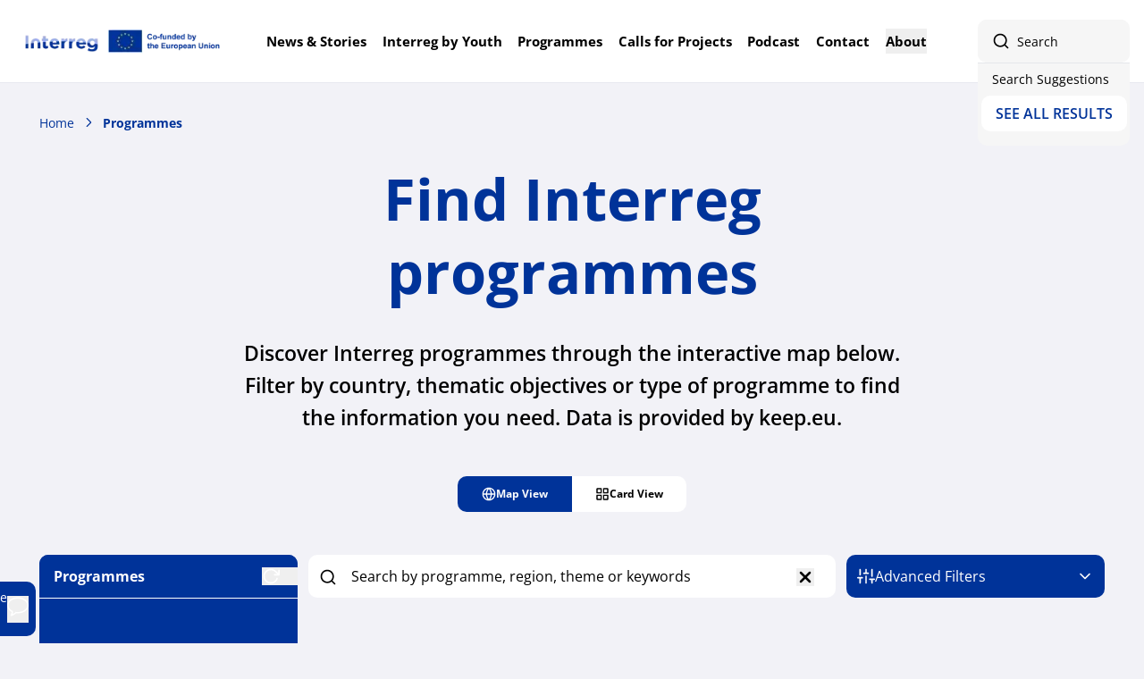

--- FILE ---
content_type: text/html; charset=utf-8
request_url: https://interreg.eu/programmes/
body_size: 15727
content:

<!DOCTYPE html>
<html lang="en">

<head>
	<meta charset="UTF-8">
	<meta name="viewport" content="width=device-width, initial-scale=1.0">

	
<title>Programmes - Interreg EU</title>
<meta property="og:title" name="og:title" content="Programmes - Interreg EU">
<meta property="og:type" content="website">
	<meta name="description" content="Discover Interreg programmes through the interactive map below. Filter by country, thematic objectives or type of programme to find the information you need. Data is provided by keep.eu.">
	<meta property="og:description" content="Discover Interreg programmes through the interactive map below. Filter by country, thematic objectives or type of programme to find the information you need. Data is provided by keep.eu.">


	

	
		<link rel="stylesheet" href="/app/assets/main.css" /> <!-- load styles -->
		<script type="module" defer src="/app/assets/main.js"></script> <!-- load Vite build output -->
	

	<link rel="icon" type="image/png" href="/favicon/favicon-96x96.png" sizes="96x96" />
	<link rel="icon" type="image/svg+xml" href="/favicon/favicon.svg" />
	<link type="image/x-icon" rel="icon" href="/favicon/favicon.ico" />
	<link type="image/x-icon" rel="shortcut icon" href="/favicon/favicon.ico" />
	<link rel="apple-touch-icon" sizes="180x180" href="/favicon/apple-touch-icon.png" />
	<link rel="manifest" href="/favicon/site.webmanifest" />

	<script src="/App_Plugins/UmbracoForms/assets/aspnet-client-validation/dist/aspnet-validation.min.js?v=15.1.0" type="application/javascript"></script>

	<script defer data-domain="interreg.eu" src="https://plausible.io/js/script.tagged-events.js"></script>
	<script id="CookieConsent" src="https://policy.app.cookieinformation.com/uc.js" data-culture="EN" data-gcm-version="2.0" type="text/javascript"></script>
</head>

<body>
	<a data-skip-to-content href="#main-content" class="skip-to-content sr-only" aria-label="Skip to main content">Skip
		to main content</a>
	<a data-skip-to-navigation href="#main-navigation" class="skip-to-navigation sr-only"
		aria-label="Skip to navigation">Skip
		to navigation</a>

	

<header class="border-b-brand-blue-100 sticky w-full top-0 lg:pb-0 z-[999999999] border-b bg-white">
	<div class="max-w-[1600px] mx-auto flex items-center justify-between px-4 py-2 lg:py-0">
		<a aria-label="Logo to homepage" class="h-full z-40" href="/">
			<img class="w-full object-contain max-h-[60px] py-1" name="Image" src="/media/3wuj5tai/interreg-logo_result.webp?format=webp" alt="" />
		</a>
		<div class="flex lg:gap-0 gap-5 relative h-full lg:w-full items-center justify-center z-40">
			<div class="hidden lg:flex w-full">
				
<nav class="w-full h-full lg:px-8 lg:p-0 order-2 lg:order-none overflow-hidden" role="navigation"
    aria-label="Main Navigation">
    <div
        class="flex h-[calc(100%-80px)] overflow-y-auto justify-start lg:justify-between flex-col lg:flex-row relative lg:h-full lg:py-0 box-content py-4">
            <div data-menuitem 
                class="text-t3 lg:text-p1-strong-responsive px-8 lg:px-2 lg:py-8 py-4 group outline-none border-b lg:border-none flex items-center justify-between box-border">
                    <a href="/news-stories/"
                        class="relative text-center after:-bottom-2 after:-translate-x-1/2 after:left-1/2 after:bg-brand-blue-500 after:absolute after:h-0.5 after:rounded-small after:w-0 after:transition-all group-focus-within:text-brand-blue-500 hover:text-brand-blue-500 hover:after:w-6 group-focus-within:after:w-6 outline-0"
                        aria-label="News &amp; Stories">
                        News &amp; Stories
                    </a>
            </div>
            <div data-menuitem 
                class="text-t3 lg:text-p1-strong-responsive px-8 lg:px-2 lg:py-8 py-4 group outline-none border-b lg:border-none flex items-center justify-between box-border">
                    <a href="/interreg-by-youth/"
                        class="relative text-center after:-bottom-2 after:-translate-x-1/2 after:left-1/2 after:bg-brand-blue-500 after:absolute after:h-0.5 after:rounded-small after:w-0 after:transition-all group-focus-within:text-brand-blue-500 hover:text-brand-blue-500 hover:after:w-6 group-focus-within:after:w-6 outline-0"
                        aria-label="Interreg by Youth">
                        Interreg by Youth
                    </a>
            </div>
            <div data-menuitem 
                class="text-t3 lg:text-p1-strong-responsive px-8 lg:px-2 lg:py-8 py-4 group outline-none border-b lg:border-none flex items-center justify-between box-border">
                    <a href="/programmes/"
                        class="relative text-center after:-bottom-2 after:-translate-x-1/2 after:left-1/2 after:bg-brand-blue-500 after:absolute after:h-0.5 after:rounded-small after:w-0 after:transition-all group-focus-within:text-brand-blue-500 hover:text-brand-blue-500 hover:after:w-6 group-focus-within:after:w-6 outline-0"
                        aria-label="Programmes">
                        Programmes
                    </a>
            </div>
            <div data-menuitem 
                class="text-t3 lg:text-p1-strong-responsive px-8 lg:px-2 lg:py-8 py-4 group outline-none border-b lg:border-none flex items-center justify-between box-border">
                    <a href="/calls-for-projects/"
                        class="relative text-center after:-bottom-2 after:-translate-x-1/2 after:left-1/2 after:bg-brand-blue-500 after:absolute after:h-0.5 after:rounded-small after:w-0 after:transition-all group-focus-within:text-brand-blue-500 hover:text-brand-blue-500 hover:after:w-6 group-focus-within:after:w-6 outline-0"
                        aria-label="Calls for Projects">
                        Calls for Projects
                    </a>
            </div>
            <div data-menuitem 
                class="text-t3 lg:text-p1-strong-responsive px-8 lg:px-2 lg:py-8 py-4 group outline-none border-b lg:border-none flex items-center justify-between box-border">
                    <a href="/podcast/"
                        class="relative text-center after:-bottom-2 after:-translate-x-1/2 after:left-1/2 after:bg-brand-blue-500 after:absolute after:h-0.5 after:rounded-small after:w-0 after:transition-all group-focus-within:text-brand-blue-500 hover:text-brand-blue-500 hover:after:w-6 group-focus-within:after:w-6 outline-0"
                        aria-label="Podcast">
                        Podcast
                    </a>
            </div>
            <div data-menuitem 
                class="text-t3 lg:text-p1-strong-responsive px-8 lg:px-2 lg:py-8 py-4 group outline-none border-b lg:border-none flex items-center justify-between box-border">
                    <a href="/contact/"
                        class="relative text-center after:-bottom-2 after:-translate-x-1/2 after:left-1/2 after:bg-brand-blue-500 after:absolute after:h-0.5 after:rounded-small after:w-0 after:transition-all group-focus-within:text-brand-blue-500 hover:text-brand-blue-500 hover:after:w-6 group-focus-within:after:w-6 outline-0"
                        aria-label="Contact">
                        Contact
                    </a>
            </div>
            <div data-menuitem data-megamenu aria-haspopup=true
                class="text-t3 lg:text-p1-strong-responsive px-8 lg:px-2 lg:py-8 py-4 group outline-none border-b lg:border-none flex items-center justify-between box-border">
                    <button
                        class="cursor-pointer text-center relative after:-bottom-2 after:-translate-x-1/2 after:left-1/2
                                    after:bg-brand-blue-500 after:absolute after:h-0.5 after:rounded-small after:w-0
                                    after:transition-all hover:text-brand-blue-500 hover:after:w-6 group-focus-within:text-brand-blue-500 group-focus-within:after:w-6"
                        aria-haspopup=true aria-expanded="false" aria-controls="megamenu-About">
                        About
                    </button>
                    <div id="megamenu-About" data-megamenu-content
                        class="z-50 h-[calc(100vh-55px)] translate-y-5 opacity-0 lg:h-auto overflow-y-auto max-w-[1600px] lg:min-h-[500px] lg:top-[72px] top-0 pb-16 lg:pb-0 left-0 lg:z-20 lg:-translate-x-1/2 pointer-events-none lg:invisible fixed lg:fixed lg:flex-row flex-col lg:left-1/2 mx-auto flex w-full bg-white transition duration-300 rounded-b-default"
                        role="region" aria-labelledby="megamenu-About">

                        <div class="flex gap-3 lg:hidden p-4 items-center border-b sticky top-0 bg-white ">
                            <button data-megamenu-close tabindex="0" aria-label="Close menu"
                                class="text-brand-blue-400 flex absolute">
                                <div class="arrow_button rotated p-2">
                                    <i class="arrow_icon"></i>
                                </div>
                            </button>
                            <div class="mx-auto text-t2"> About</div>
                        </div>

                        <div
                            class="lg:container-row  lg:overflow-auto flex lg:p-0 py-8 flex-col lg:flex-row gap-12 scrollbar-thin">
                            <div class="col-span-4 lg:p-12 order-2 lg:order-none px-8">
                                <h3 class="text-h3">About</h3>
                                <div class="[&>*]:text-p1 mt-3">
                                    <div class="group/conversation-turn relative flex w-full min-w-0 flex-col agent-turn">
<div class="flex-col gap-1 md:gap-3">
<div class="flex max-w-full flex-col flex-grow">
<div class="min-h-8 text-message flex w-full flex-col items-end gap-2 whitespace-normal break-words text-start [.text-message+&amp;]:mt-5" dir="auto" data-message-author-role="assistant" data-message-id="1554143d-bed3-4356-8ee2-4b49471f572c" data-message-model-slug="gpt-4o-mini">
<div class="flex w-full flex-col gap-1 empty:hidden first:pt-[3px]">
<div class="markdown prose w-full break-words dark:prose-invert light">
<p>Learn how Interreg drives cross-border, transnational, interregional and outermost regions cooperation—uniting regions to tackle shared challenges and build a more prosperous Europe.</p>
<p>&nbsp;</p>
<p>&nbsp;</p>
</div>
</div>
</div>
</div>
</div>
</div>
                                </div>
                            </div>
                            <div class="col-span-8 lg:p-12 order-1 lg:-order-none px-8">
                                <ul class="columns-2  flex flex-col lg:block">
                                        <li class="text-t3 hover:text-brand-blue-500 ">
                                            <a href="/about/what-is-interreg/">What is Interreg</a>
                                        </li>
                                        <li class="text-t3 hover:text-brand-blue-500 mt-8">
                                            <a href="/about/thematic-objectives/">Thematic objectives</a>
                                        </li>
                                        <li class="text-t3 hover:text-brand-blue-500 mt-8">
                                            <a href="/about/types-of-programmes/">Types of programmes</a>
                                        </li>
                                        <li class="text-t3 hover:text-brand-blue-500 mt-8">
                                            <a href="/about/interreg-explained/">Interreg explained</a>
                                        </li>
                                </ul>
                            </div>
                            <div
                                class="col-span-4 bg-brand-blue-50 flex flex-col justify-start gap-6 p-6 lg:p-12 text-left order-3 lg:order-none">
                                <img src="/media/nfvebpzf/what-is-interreg_thumbnail_2.jpg?format=webp" alt="" />
                                <h4 class="text-t3">Discover Interreg in 2 minutes</h4>
                                <div class="[&>*]:text-p1">
                                    <div class="group/conversation-turn relative flex w-full min-w-0 flex-col agent-turn">
<div class="flex-col gap-1 md:gap-3">
<div class="flex max-w-full flex-col flex-grow">
<div class="min-h-8 text-message flex w-full flex-col items-end gap-2 whitespace-normal break-words text-start [.text-message+&amp;]:mt-5" dir="auto" data-message-author-role="assistant" data-message-id="6b95c9de-b43e-4c60-ba77-39191f5e86f0" data-message-model-slug="gpt-4o-mini">
<div class="flex w-full flex-col gap-1 empty:hidden first:pt-[3px]">
<div class="markdown prose w-full break-words dark:prose-invert light">
<p>In just two minutes, discover what Interreg is and how it supports regions in collaborating across borders.</p>
</div>
</div>
</div>
</div>
</div>
</div>
                                </div>
                                    <div class="flex">
                                        <a href="/media/n1lf5nzm/what-is-interreg-horizontal-new.mp4" class="button-small !ml-0">Watch the video</a>
                                    </div>
                            </div>
                        </div>

                    </div>
            </div>
    </div>
</nav>
			</div>
			<div class="lg:hidden flex gap-2 z-10">
					<button data-mobile-search-trigger
						class="lg:-translate-y-1/2 relative w-6 h-6 lg:absolute z-10 left-0 top-0 p-2 lg:left-4 lg:top-1/2 flex box-content bg-brand-blue-50 rounded-small"><i
							aria-label="Show Search input" class="search_icon"></i></button>
				<button data-togglemobilenav aria-label="Show navigation"
					class="flex relative w-6 h-6 p-2 lg:hidden box-content bg-brand-blue-50 rounded-small">
					<i class="menu_icon"></i>
					<i class="close_icon hidden p-1"></i>
				</button>
			</div>
				<div data-search
					class="lg:order-none lg:w-[clamp(14.375rem,-3.125rem+21.875vw,18.75rem)] focus:bg-black lg:h-full lg:flex hidden h-screen w-full top-0 left-0 bg-generic-grey-50 z-50">
					<div
						class="lg:-translate-y-1/2 lg:w-[clamp(10.625rem,-6.875rem+21.875vw,15rem)] relative lg:absolute lg:right-0 lg:top-1/2 transition-all duration-300 ease-out has-[:focus-within]:w-full rounded-small lg:bg-generic-grey-50 ">
						<i tabindex="-1"
							class="search_icon hidden lg:flex lg:-translate-y-1/2 relative lg:absolute z-10 left-0 top-0 lg:left-4 lg:top-1/2"></i>
						<form class="header_searchform lg:relative left-0 lg:opacity-100 lg:pointer-events-auto py-4 lg:py-0" role="search" aria-label="Site Search">
    <div class="flex">
        <div class="relative flex-[2]">
            <label class="sr-only" for="search">Search</label>
            <input data-header-search id="search"
                class="lg:rounded-small bg-generic-grey-50 rounded-default lg:bg-generic-grey-50 w-full py-3 pl-5 pr-11 lg:pl-11 lg:ml-0 ml-4 placeholder:text-[14px] placeholder:text-black outline-none focus:outline focus:outline-brand-blue-200"
                type="text" title="Search" placeholder="Search" aria-describedby="search-instructions" />
            <div id="search-instructions" class="sr-only">Enter your search term and press Enter to search.</div>
            <button tabindex="0" type="button" aria-label="Reset Search" data-reset
                class="absolute top-1/2 -translate-y-1/2 right-2 flex pr-0 lg:pr-5">
                <i class="close_icon" aria-hidden="true"></i>
            </button>
        </div>
        <button type="button" class="text-p2-strong flex-1 lg:hidden" data-closesearch
            aria-label="Cancel Search">Cancel</button>
    </div>

    <div class="hits absolute bg-white empty:opacity-0" aria-live="polite">
        <div data-widget="search-keywords"></div>
        <span class="text-p2 px-4 py-2">Search Suggestions</span>
        <div class="hits-result overflow-y-auto"></div>
        <button type="submit"
            class="bg-white text-brand-blue-500 px-4 py-3 text-c2 uppercase w-fit rounded-small mx-auto">See
            all results</button>
    </div>
</form>
					</div>
				</div>
				<div data-mobile-search class="lg:hidden top-0 fixed w-full transition-all h-screen bg-white left-0 z-50">
					<form class="header_searchform lg:relative left-0 lg:opacity-100 lg:pointer-events-auto py-4 lg:py-0" role="search" aria-label="Site Search">
    <div class="flex">
        <div class="relative flex-[2]">
            <label class="sr-only" for="search">Search</label>
            <input data-header-search id="search"
                class="lg:rounded-small bg-generic-grey-50 rounded-default lg:bg-generic-grey-50 w-full py-3 pl-5 pr-11 lg:pl-11 lg:ml-0 ml-4 placeholder:text-[14px] placeholder:text-black outline-none focus:outline focus:outline-brand-blue-200"
                type="text" title="Search" placeholder="Search" aria-describedby="search-instructions" />
            <div id="search-instructions" class="sr-only">Enter your search term and press Enter to search.</div>
            <button tabindex="0" type="button" aria-label="Reset Search" data-reset
                class="absolute top-1/2 -translate-y-1/2 right-2 flex pr-0 lg:pr-5">
                <i class="close_icon" aria-hidden="true"></i>
            </button>
        </div>
        <button type="button" class="text-p2-strong flex-1 lg:hidden" data-closesearch
            aria-label="Cancel Search">Cancel</button>
    </div>

    <div class="hits absolute bg-white empty:opacity-0" aria-live="polite">
        <div data-widget="search-keywords"></div>
        <span class="text-p2 px-4 py-2">Search Suggestions</span>
        <div class="hits-result overflow-y-auto"></div>
        <button type="submit"
            class="bg-white text-brand-blue-500 px-4 py-3 text-c2 uppercase w-fit rounded-small mx-auto">See
            all results</button>
    </div>
</form>
				</div>
		</div>
		<div data-navContainer
			class="lg:hidden  bg-white fixed h-[calc(100vh-50px)] top-[65px] right-0 w-full flex-col overflow-hidden border-t border-generic-grey-100 ">
			
<nav class="w-full h-full lg:px-8 lg:p-0 order-2 lg:order-none overflow-hidden" role="navigation"
    aria-label="Main Navigation">
    <div
        class="flex h-[calc(100%-80px)] overflow-y-auto justify-start lg:justify-between flex-col lg:flex-row relative lg:h-full lg:py-0 box-content py-4">
            <div data-menuitem 
                class="text-t3 lg:text-p1-strong-responsive px-8 lg:px-2 lg:py-8 py-4 group outline-none border-b lg:border-none flex items-center justify-between box-border">
                    <a href="/news-stories/"
                        class="relative text-center after:-bottom-2 after:-translate-x-1/2 after:left-1/2 after:bg-brand-blue-500 after:absolute after:h-0.5 after:rounded-small after:w-0 after:transition-all group-focus-within:text-brand-blue-500 hover:text-brand-blue-500 hover:after:w-6 group-focus-within:after:w-6 outline-0"
                        aria-label="News &amp; Stories">
                        News &amp; Stories
                    </a>
            </div>
            <div data-menuitem 
                class="text-t3 lg:text-p1-strong-responsive px-8 lg:px-2 lg:py-8 py-4 group outline-none border-b lg:border-none flex items-center justify-between box-border">
                    <a href="/interreg-by-youth/"
                        class="relative text-center after:-bottom-2 after:-translate-x-1/2 after:left-1/2 after:bg-brand-blue-500 after:absolute after:h-0.5 after:rounded-small after:w-0 after:transition-all group-focus-within:text-brand-blue-500 hover:text-brand-blue-500 hover:after:w-6 group-focus-within:after:w-6 outline-0"
                        aria-label="Interreg by Youth">
                        Interreg by Youth
                    </a>
            </div>
            <div data-menuitem 
                class="text-t3 lg:text-p1-strong-responsive px-8 lg:px-2 lg:py-8 py-4 group outline-none border-b lg:border-none flex items-center justify-between box-border">
                    <a href="/programmes/"
                        class="relative text-center after:-bottom-2 after:-translate-x-1/2 after:left-1/2 after:bg-brand-blue-500 after:absolute after:h-0.5 after:rounded-small after:w-0 after:transition-all group-focus-within:text-brand-blue-500 hover:text-brand-blue-500 hover:after:w-6 group-focus-within:after:w-6 outline-0"
                        aria-label="Programmes">
                        Programmes
                    </a>
            </div>
            <div data-menuitem 
                class="text-t3 lg:text-p1-strong-responsive px-8 lg:px-2 lg:py-8 py-4 group outline-none border-b lg:border-none flex items-center justify-between box-border">
                    <a href="/calls-for-projects/"
                        class="relative text-center after:-bottom-2 after:-translate-x-1/2 after:left-1/2 after:bg-brand-blue-500 after:absolute after:h-0.5 after:rounded-small after:w-0 after:transition-all group-focus-within:text-brand-blue-500 hover:text-brand-blue-500 hover:after:w-6 group-focus-within:after:w-6 outline-0"
                        aria-label="Calls for Projects">
                        Calls for Projects
                    </a>
            </div>
            <div data-menuitem 
                class="text-t3 lg:text-p1-strong-responsive px-8 lg:px-2 lg:py-8 py-4 group outline-none border-b lg:border-none flex items-center justify-between box-border">
                    <a href="/podcast/"
                        class="relative text-center after:-bottom-2 after:-translate-x-1/2 after:left-1/2 after:bg-brand-blue-500 after:absolute after:h-0.5 after:rounded-small after:w-0 after:transition-all group-focus-within:text-brand-blue-500 hover:text-brand-blue-500 hover:after:w-6 group-focus-within:after:w-6 outline-0"
                        aria-label="Podcast">
                        Podcast
                    </a>
            </div>
            <div data-menuitem 
                class="text-t3 lg:text-p1-strong-responsive px-8 lg:px-2 lg:py-8 py-4 group outline-none border-b lg:border-none flex items-center justify-between box-border">
                    <a href="/contact/"
                        class="relative text-center after:-bottom-2 after:-translate-x-1/2 after:left-1/2 after:bg-brand-blue-500 after:absolute after:h-0.5 after:rounded-small after:w-0 after:transition-all group-focus-within:text-brand-blue-500 hover:text-brand-blue-500 hover:after:w-6 group-focus-within:after:w-6 outline-0"
                        aria-label="Contact">
                        Contact
                    </a>
            </div>
            <div data-menuitem data-megamenu aria-haspopup=true
                class="text-t3 lg:text-p1-strong-responsive px-8 lg:px-2 lg:py-8 py-4 group outline-none border-b lg:border-none flex items-center justify-between box-border">
                    <button
                        class="cursor-pointer text-center relative after:-bottom-2 after:-translate-x-1/2 after:left-1/2
                                    after:bg-brand-blue-500 after:absolute after:h-0.5 after:rounded-small after:w-0
                                    after:transition-all hover:text-brand-blue-500 hover:after:w-6 group-focus-within:text-brand-blue-500 group-focus-within:after:w-6"
                        aria-haspopup=true aria-expanded="false" aria-controls="megamenu-About">
                        About
                    </button>
                    <div id="megamenu-About" data-megamenu-content
                        class="z-50 h-[calc(100vh-55px)] translate-y-5 opacity-0 lg:h-auto overflow-y-auto max-w-[1600px] lg:min-h-[500px] lg:top-[72px] top-0 pb-16 lg:pb-0 left-0 lg:z-20 lg:-translate-x-1/2 pointer-events-none lg:invisible fixed lg:fixed lg:flex-row flex-col lg:left-1/2 mx-auto flex w-full bg-white transition duration-300 rounded-b-default"
                        role="region" aria-labelledby="megamenu-About">

                        <div class="flex gap-3 lg:hidden p-4 items-center border-b sticky top-0 bg-white ">
                            <button data-megamenu-close tabindex="0" aria-label="Close menu"
                                class="text-brand-blue-400 flex absolute">
                                <div class="arrow_button rotated p-2">
                                    <i class="arrow_icon"></i>
                                </div>
                            </button>
                            <div class="mx-auto text-t2"> About</div>
                        </div>

                        <div
                            class="lg:container-row  lg:overflow-auto flex lg:p-0 py-8 flex-col lg:flex-row gap-12 scrollbar-thin">
                            <div class="col-span-4 lg:p-12 order-2 lg:order-none px-8">
                                <h3 class="text-h3">About</h3>
                                <div class="[&>*]:text-p1 mt-3">
                                    <div class="group/conversation-turn relative flex w-full min-w-0 flex-col agent-turn">
<div class="flex-col gap-1 md:gap-3">
<div class="flex max-w-full flex-col flex-grow">
<div class="min-h-8 text-message flex w-full flex-col items-end gap-2 whitespace-normal break-words text-start [.text-message+&amp;]:mt-5" dir="auto" data-message-author-role="assistant" data-message-id="1554143d-bed3-4356-8ee2-4b49471f572c" data-message-model-slug="gpt-4o-mini">
<div class="flex w-full flex-col gap-1 empty:hidden first:pt-[3px]">
<div class="markdown prose w-full break-words dark:prose-invert light">
<p>Learn how Interreg drives cross-border, transnational, interregional and outermost regions cooperation—uniting regions to tackle shared challenges and build a more prosperous Europe.</p>
<p>&nbsp;</p>
<p>&nbsp;</p>
</div>
</div>
</div>
</div>
</div>
</div>
                                </div>
                            </div>
                            <div class="col-span-8 lg:p-12 order-1 lg:-order-none px-8">
                                <ul class="columns-2  flex flex-col lg:block">
                                        <li class="text-t3 hover:text-brand-blue-500 ">
                                            <a href="/about/what-is-interreg/">What is Interreg</a>
                                        </li>
                                        <li class="text-t3 hover:text-brand-blue-500 mt-8">
                                            <a href="/about/thematic-objectives/">Thematic objectives</a>
                                        </li>
                                        <li class="text-t3 hover:text-brand-blue-500 mt-8">
                                            <a href="/about/types-of-programmes/">Types of programmes</a>
                                        </li>
                                        <li class="text-t3 hover:text-brand-blue-500 mt-8">
                                            <a href="/about/interreg-explained/">Interreg explained</a>
                                        </li>
                                </ul>
                            </div>
                            <div
                                class="col-span-4 bg-brand-blue-50 flex flex-col justify-start gap-6 p-6 lg:p-12 text-left order-3 lg:order-none">
                                <img src="/media/nfvebpzf/what-is-interreg_thumbnail_2.jpg?format=webp" alt="" />
                                <h4 class="text-t3">Discover Interreg in 2 minutes</h4>
                                <div class="[&>*]:text-p1">
                                    <div class="group/conversation-turn relative flex w-full min-w-0 flex-col agent-turn">
<div class="flex-col gap-1 md:gap-3">
<div class="flex max-w-full flex-col flex-grow">
<div class="min-h-8 text-message flex w-full flex-col items-end gap-2 whitespace-normal break-words text-start [.text-message+&amp;]:mt-5" dir="auto" data-message-author-role="assistant" data-message-id="6b95c9de-b43e-4c60-ba77-39191f5e86f0" data-message-model-slug="gpt-4o-mini">
<div class="flex w-full flex-col gap-1 empty:hidden first:pt-[3px]">
<div class="markdown prose w-full break-words dark:prose-invert light">
<p>In just two minutes, discover what Interreg is and how it supports regions in collaborating across borders.</p>
</div>
</div>
</div>
</div>
</div>
</div>
                                </div>
                                    <div class="flex">
                                        <a href="/media/n1lf5nzm/what-is-interreg-horizontal-new.mp4" class="button-small !ml-0">Watch the video</a>
                                    </div>
                            </div>
                        </div>

                    </div>
            </div>
    </div>
</nav>
		</div>
	</div>
</header>
	
	<div class="container py-8">
			<span class="text-p2 text-brand-blue-500"><a
					href="/">Home</a>

					<i class="px-2 chevron_right_icon"></i>
			</span>
			<span class="text-p2-strong text-brand-blue-500"><a
					href="/programmes/">Programmes</a>

			</span>
	</div>


	<main id="main-content">
		

<div>
	<section class="umb-block-list">
			<section>
				
<div data-map-container class="container">
	
<div class="container-row ">

		<h2 class="col-start-1 col-span-full lg:col-span-10 lg:col-start-4 text-d2 text-center text-primary-blue">
			Find Interreg programmes
		</h2>
		<span
			class="col-start-1 col-span-full lg:col-span-10 lg:col-start-4 text-t2-light mt-8 text-center">Discover Interreg programmes through the interactive map below. Filter by country, thematic objectives or type of programme to find the information you need. Data is provided by keep.eu.</span>

</div>

	<div class="rounded-small w-full flex justify-center overflow-hidden mb-12 mt-12">
		<button data-show-map-view aria-label="Show map view"
			class="relative w-32 rounded-l-small bg-white filter-buttons p-3 text-p3-strong flex items-center justify-center gap-2 active !rounded-r-none focus:bg-brand-blue-500 focus:text-white hover:bg-brand-blue-500 hover:rounded-small hover:text-white">
			<span class="w-fit flex items-center gap-2">
				<svg width="16" height="16" viewBox="0 0 16 16" fill="none" xmlns="http://www.w3.org/2000/svg">
					<g id="globe" clip-path="url(#clip0_2187_15125)">
						<path id="Vector (Stroke)" fill-rule="evenodd" clip-rule="evenodd"
							d="M2.03597 7.33366H4.69941C4.84888 5.49153 5.46542 3.72327 6.48315 2.19354C4.11189 2.81097 2.31135 4.84248 2.03597 7.33366ZM7.99935 2.36752C6.88623 3.80162 6.20521 5.52488 6.03774 7.33366H9.96095C9.79349 5.52488 9.11246 3.80162 7.99935 2.36752ZM9.96095 8.66699C9.79349 10.4758 9.11246 12.199 7.99935 13.6331C6.88623 12.199 6.20521 10.4758 6.03774 8.66699H9.96095ZM4.69941 8.66699H2.03597C2.31135 11.1582 4.11189 13.1897 6.48315 13.8071C5.46542 12.2774 4.84888 10.5091 4.69941 8.66699ZM9.51554 13.8071C10.5333 12.2774 11.1498 10.5091 11.2993 8.66699H13.9627C13.6873 11.1582 11.8868 13.1897 9.51554 13.8071ZM13.9627 7.33366H11.2993C11.1498 5.49153 10.5333 3.72327 9.51554 2.19354C11.8868 2.81097 13.6873 4.84248 13.9627 7.33366ZM0.666016 8.00033C0.666016 3.95024 3.94926 0.666992 7.99935 0.666992C12.0494 0.666992 15.3327 3.95024 15.3327 8.00033C15.3327 12.0504 12.0494 15.3337 7.99935 15.3337C3.94926 15.3337 0.666016 12.0504 0.666016 8.00033Z"
							fill="currentColor" />
					</g>
					<defs>
						<clipPath id="clip0_2187_15125">
							<rect width="16" height="16" fill="currentColor" />
						</clipPath>
					</defs>
				</svg>
				Map View
			</span>
		</button>
		<button data-show-card-view aria-label="Show card view"
			class="relative justify-center w-32 rounded-r-small bg-white filter-buttons flex items-center text-p3-strong p-3 gap-2 !rounded-l-none focus:bg-brand-blue-500 focus:text-white hover:bg-brand-blue-500 hover:rounded-small hover:text-white">
			<span class="w-fit flex items-center gap-2">
				<svg width="16" height="16" viewBox="0 0 16 16" fill="none" xmlns="http://www.w3.org/2000/svg">
					<g id="grid">
						<path id="Vector (Stroke)" fill-rule="evenodd" clip-rule="evenodd"
							d="M1.33398 1.99967C1.33398 1.63148 1.63246 1.33301 2.00065 1.33301H6.66732C7.03551 1.33301 7.33398 1.63148 7.33398 1.99967V6.66634C7.33398 7.03453 7.03551 7.33301 6.66732 7.33301H2.00065C1.63246 7.33301 1.33398 7.03453 1.33398 6.66634V1.99967ZM2.66732 2.66634V5.99967H6.00065V2.66634H2.66732ZM8.66732 1.99967C8.66732 1.63148 8.96579 1.33301 9.33398 1.33301H14.0007C14.3688 1.33301 14.6673 1.63148 14.6673 1.99967V6.66634C14.6673 7.03453 14.3688 7.33301 14.0007 7.33301H9.33398C8.96579 7.33301 8.66732 7.03453 8.66732 6.66634V1.99967ZM10.0007 2.66634V5.99967H13.334V2.66634H10.0007ZM1.33398 9.33301C1.33398 8.96482 1.63246 8.66634 2.00065 8.66634H6.66732C7.03551 8.66634 7.33398 8.96482 7.33398 9.33301V13.9997C7.33398 14.3679 7.03551 14.6663 6.66732 14.6663H2.00065C1.63246 14.6663 1.33398 14.3679 1.33398 13.9997V9.33301ZM2.66732 9.99967V13.333H6.00065V9.99967H2.66732ZM8.66732 9.33301C8.66732 8.96482 8.96579 8.66634 9.33398 8.66634H14.0007C14.3688 8.66634 14.6673 8.96482 14.6673 9.33301V13.9997C14.6673 14.3679 14.3688 14.6663 14.0007 14.6663H9.33398C8.96579 14.6663 8.66732 14.3679 8.66732 13.9997V9.33301ZM10.0007 9.99967V13.333H13.334V9.99967H10.0007Z"
							fill="currentColor" />
					</g>
				</svg>
				Card View
			</span>
		</button>
	</div>
	<div class="container-row gap-3">
		<div data-programme-title-container
			class="lg:order-none order-3 col-start-1 col-span-full lg:col-span-4 rounded-small lg:rounded-b-none bg-brand-blue-500 lg:h-[49px] text-white relative">
			<span class="border-b border-b-white flex justify-between items-center bg-brand-blue-500 rounded-t-small">
				<h4 class="text-p1-strong py-3 px-4"><span data-programme-title>Programmes</span> <span
						data-programmes-counter></span>
				</h4>
				<button class="flex pr-5" data-reset-map-filter aria-label="Reset map filter"><i
						class="reset_filters_icon" aria-hidden="true"></i></button>
			</span>
			<div data-programmes-container
				class="lg:absolute bg-brand-blue-500 w-full h-[450px] lg:h-[580px] flex flex-col justify-between rounded-b-small overflow-hidden">
				<div data-widget="programmeNames" class="overflow-auto scrollbar-thin">
					<ul class="py-3 px-5 flex flex-col gap-4"></ul>
				</div>
				<div class="bg-brand-blue-800">
					<div class="flex justify-between relative p-4">
						<h5 class="text-white text-p2-strong">Select Programme type</h5>
						<button data-show-tooltip aria-label="Show tooltip"><i class="info_icon"
								aria-hidden="true"></i></button>
						<span data-tooltip-content
							class="bg-white rounded-extrasmall absolute text-black text-p3 p-3 top-[7px] right-[7px] left-[7px] bottom-[7px] h-full pr-10 hidden box-content">
							Collaborative networks or partnerships focused on achieving shared goals through collective
							efforts and resource sharing.
							<button data-close-tooltip class="absolute top-3 right-3" aria-label="Close tooltip"><i
									class="x_black_icon" aria-hidden="true"></i></button>
						</span>
					</div>
					<div data-widget="select-programmeType" class="flex flex-wrap gap-2 px-4 pb-4"></div>
				</div>
			</div>
		</div>
		<div class="col-start-1 lg:col-start-5 col-span-full lg:col-span-8 relative order-1 lg:order-none ">
			<i class="search_icon absolute top-1/2 left-3 -translate-y-1/2" aria-hidden="true"></i>
			<input data-map-searchbox class="w-full py-3 pl-12 pr-12 rounded-small placeholder:text-black" type="text"
				placeholder="Search by programme, region, theme or keywords"
				aria-label="Search by programme, region, theme or keywords" />
			<button type="button" data-reset-searchinput class="absolute w-5 h-5 right-6 top-1/2 -translate-y-1/2 flex"
				aria-label="Reset search input">
				<i class="x_black_icon w-full h-full" aria-hidden="true"></i></button>
		</div>
		<div data-filter-container class="col-span-full lg:col-start-13 lg:col-span-4 relative order-2 lg:order-none">
			<button data-facet-title
				class="rounded-small w-full bg-primary-blue p-3 text-white flex justify-between items-center"
				aria-expanded="false" aria-controls="facet-panel">
				<span class="flex items-center gap-3"><i class="sliders_icon" aria-hidden="true"></i>Advanced
					Filters</span>
				<i class="single_chevron_down_icon" aria-hidden="true"></i>
			</button>

			<div id="facet-panel" data-facet-panel class="w-full scrollbar-none p-6 pt-4 text-white text-p2 bg-brand-blue-500 hidden absolute z-[99999999]
						rounded-b-small">
				<div class=" max-h-[600px] scrollbar-thin overflow-auto ">
					<div class="py-3 border-b border-b-white">
						<span class="text-p2-strong mb-3 block">Programme type</span>
						<div data-advancedfilter-panel data-widget="programmeType"></div>
					</div>
					<div class="py-3 border-b border-b-white">
						<span class="text-p2-strong mb-3 block">Countries</span>
						<div data-advancedfilter-panel data-widget="static-filters-country"></div>
					</div>
					<div class="py-3">
						<span class="text-p2-strong mb-3 block">Thematic objectives</span>
						<div data-advancedfilter-panel data-widget="static-filters-themes"></div>
					</div>
				</div>
			</div>
		</div>
	</div>
	<div class="container-row">
		<div data-card-view class="col-start-1 col-span-12 mt-3 min-h-[500px]">
			<div>
				<div data-card-results class="flex flex-wrap gap-3 gap-y-10">
				</div>
			</div>
		</div>

		<div data-map-wrapper class="col-start-1 lg:col-start-5 col-span-full mt-3">
			<div data-map-view class="rounded-small relative overflow-hidden lg:aspect-video  active-view">
				<div class="z-[999999] rounded-small absolute left-6 top-6 overflow-hidden bg-white">
					<button class="text-p3-strong active px-6 py-3" data-switch="country" data-country
						aria-label="Switch to countries view">Countries</button>
					<button class="text-p3-strong px-6 py-3" data-switch="region" data-region
						aria-label="Switch to regions view">Regions</button>
				</div>
				<div
					class="z-[999999] hidden rounded-extrasmall absolute bottom-6 right-6 lg:block w-full max-w-52 bg-white p-3">
					<div class="flex justify-between items-center">
						<button class="flex justify-between items-center w-full" data-open-map-legend
							aria-label="Open map legend">
							<h4 class="text-t3 text-brand-blue-500">Legend</h4>

							<i class="plus_icon w-5 h-5" aria-hidden="true"></i>
							<i class="hidden minus_icon w-5 h-5" aria-hidden="true"></i>
						</button>
					</div>
					<div data-map-legend class="max-h-0 overflow-hidden flex flex-col gap-2">
						<div class="flex gap-3 align-top mt-3">
							<span class="h-4 min-w-4 rounded-full bg-primary-blue" aria-hidden="true"></span>
							<span class="text-p3-strong !text-[14px]">EU</span>
						</div>
						<div class="flex gap-3">
							<span class="bg-brand-blue-400 h-4 min-w-4 rounded-full" aria-hidden="true"></span>
							<span class="text-p3-strong !text-[14px]">EFTA countries, UK and Greenland</span>
						</div>
						<div class="flex gap-3">
							<span class="bg-brand-blue-200 h-4 min-w-4 rounded-full" aria-hidden="true"></span>
							<span class="text-p3-strong !text-[14px]">EU candidate countries</span>
						</div>
						<div class="flex gap-3">
							<span class="h-4 min-w-4 rounded-full bg-gray-500" aria-hidden="true"></span>
							<span class="text-p3-strong !text-[14px]">European Neighbourhood Instrument (ENI) partner
								countries</span>
						</div>
					</div>
				</div>

				<div id="map" class="h-[450px] lg:h-full w-full lg:aspect-auto rounded-small" role="img"
					aria-label="Map"></div>
				<div class="z-[999999] flex lg:hidden rounded-default w-full mt-3 flex-col gap-3 bg-white p-3">
					<h4 class="text-t3 text-brand-blue-500">Legend</h4>
					<div class="flex gap-3 align-top">
						<span class="h-4 min-w-4 rounded-full bg-primary-blue" aria-hidden="true"></span>
						<span class="text-p3-strong !text-[14px]">EU</span>
					</div>
					<div class="flex gap-3">
						<span class="bg-brand-blue-400 h-4 min-w-4 rounded-full" aria-hidden="true"></span>
						<span class="text-p3-strong !text-[14px]">EFTA countries, UK and Greenland</span>
					</div>
					<div class="flex gap-3">
						<span class="bg-brand-blue-200 h-4 min-w-4 rounded-full" aria-hidden="true"></span>
						<span class="text-p3-strong !text-[14px]">EU candidate countries</span>
					</div>
					<div class="flex gap-3">
						<span class="h-4 min-w-4 rounded-full bg-gray-500" aria-hidden="true"></span>
						<span class="text-p3-strong !text-[14px]">European Neighbourhood Instrument (ENI) partner
							countries</span>
					</div>
				</div>
			</div>
		</div>
	</div>
	<div data-widget="static-filters-region-nuts" class="hidden"></div>
	<div data-widget="static-filters-country-nuts" class="hidden"></div>
</div>

			</section>
			<section>
				
<div class="container">
    <div class="container-row">
        <div class="dynamic-col p-5 lg:p-16 text-center relative  bg-brand-blue-500 rounded-default">
            <h3 class="text-h2 text-white mb-6">Need more information about Interreg programmes?</h3>
            <span class="text-t3-light text-white"><p>Looking for deeper insights? Learn more about the thematic objectives driving Interreg programmes, or explore the different types of programmes available, to find the one that best suits your needs.</p></span>
            <div
                class="relative lg:flex-row flex-col lg:absolute -bottom-[24px] left-1/2 -translate-x-1/2 w-full gap-4 pb-5 lg:pb-0 text-center lg:gap-10 flex justify-center">
                            <a class="button-small w-fit justify-center" href="/about/types-of-programmes/">Discover programme types </a>
                            <a class="button-small w-fit justify-center" href="/about/thematic-objectives/">Explore thematic objectives </a>
            </div>
        </div>
    </div>
</div>
			</section>
			<section>
				

<div class="container flex flex-col justify-center gap-3 lg:gap-6">
	
<div class="container-row ">

		<h2 class="col-start-1 col-span-full lg:col-span-10 lg:col-start-4 text-d2 text-center text-primary-blue">
			Explore news &amp; stories
		</h2>
		<span
			class="col-start-1 col-span-full lg:col-span-10 lg:col-start-4 text-t2-light mt-8 text-center">Dive into more relevant stories that made a difference in the area.</span>

</div>


		<div class="container-row gap-3">
			<div class="col-span-full lg:col-start-3 lg:col-end-15 mt-12 flex flex-col items-end gap-3 md:flex-row">
				<a class="group hover:outline-4 hover:outline-brand-blue-100 hover:outline rounded-default overflow-hidden bg-white lg:flex-[1.4]" href="/news-stories/from-central-baltic-with-results-that-matter/">
		<div class="relative overflow-hidden">
				<img class="aspect-video object-cover duration-500 group-hover:scale-105 " src="/media/yeendxje/from-cb-with-results-horizontal.png?width=480&amp;height=270&amp;v=1dc814d580bb760?format=webp" alt="A brown envelope on a brown surface contains a white paper with a blue logo of an envelope and text that reads, &quot;From Central Baltic, with results." />
		</div>
		<div class="max-h-[256px] grid gap-3  p-6">
				<span class="rounded-small text-c3 w-fit bg-primary-blue p-2 text-white">News</span>
			<h3
				class="text-t2  line-clamp-2 text-primary-blue group-hover:underline">
				From Central Baltic, with results that matter
			</h3>
			<p class="text-p1  line-clamp-2">
				What happens when cross-border projects stop speaking in abstract terms and start sharing their work in their own words? Interreg Central Baltic&#x2019;s new campaign does exactly that, bringing people, places and results to the forefront. 
			</p>
				<span class="text-p2-strong">09 January 2026</span>
		</div>
				</a>
				<a class="group hover:outline-4 hover:outline-brand-blue-100 hover:outline rounded-default lg:flex-1 overflow-hidden bg-white mt-0 h-fit lg:mt-14" href="/news-stories/wishes-for-interreg-messages-to-close-the-year-on-cooperation/">
		<div class="relative overflow-hidden">
				<img class="aspect-video object-cover duration-500 group-hover:scale-105 " src="/media/ihlhpbji/postal-merry-christmas-ilustrado-rosa-rojo-5.png?width=480&amp;height=270&amp;v=1dc76526d6c1d30?format=webp" alt="Two handwritten cards on a blue background read: &quot;Keep making the small regions/countries bigger through unique people&quot; and &quot;May change become the rule, not the exception.&quot; Interreg and EU logos are also visible." />
		</div>
		<div class="max-h-[256px] grid gap-3  p-6">
				<span class="rounded-small text-c3 w-fit bg-primary-blue p-2 text-white">News</span>
			<h3
				class="text-t2  line-clamp-2 text-primary-blue group-hover:underline">
				Wishes for Interreg: messages to close the year on cooperation
			</h3>
			<p class="text-p1  line-clamp-2">
				At the end of the year, Wishes for Interreg brought together messages first shared by Interreg programmes at the Interreg Knowledge Fair, offering a simple reflection on cooperation and Europe&#x2019;s shared future.
			</p>
				<span class="text-p2-strong">26 December 2025</span>
		</div>
				</a>
			</div>

			<div class="col-span-full lg:col-start-3 lg:col-end-15 flex flex-col items-start gap-3 md:flex-row">
				<a class="group hover:outline-4 hover:outline-brand-blue-100 hover:outline rounded-default lg:flex-1 overflow-hidden bg-white mb-0 h-fit lg:mb-14" href="/news-stories/interreg-gains-a-stronger-voice-in-europe-s-circular-transition/">
		<div class="relative overflow-hidden">
				<img class="aspect-video object-cover duration-500 group-hover:scale-105 " src="/media/ncjlrszy/whatsapp-image-2025-12-04-at-111314.jpeg?width=480&amp;height=270&amp;v=1dc6510b80a30f0?format=webp" alt="A group of people sit in front of large presentation screens in a modern conference room. The screens display text and visuals related to a climate or environmental discussion." />
		</div>
		<div class="max-h-[256px] grid gap-3  p-6">
				<span class="rounded-small text-c3 w-fit bg-primary-blue p-2 text-white">News</span>
			<h3
				class="text-t2  line-clamp-2 text-primary-blue group-hover:underline">
				Interreg gains a stronger voice in Europe&#x2019;s circular transition
			</h3>
			<p class="text-p1  line-clamp-2">
				The Interreg community has secured a new opportunity to highlight its contribution to Europe&#x2019;s circular transition. Cooperation programmes across the EU have long supported practical solutions that reduce waste, extend product lifecycles, and promote more resource-efficient models in regions and cities. This work will now have greater visibility at the European level.
			</p>
				<span class="text-p2-strong">04 December 2025</span>
		</div>
				</a>
				<a class="group hover:outline-4 hover:outline-brand-blue-100 hover:outline rounded-default overflow-hidden bg-white md:flex-0 lg:flex-[1.4]" href="/news-stories/agreement-allows-ambulances-to-cross-france-spain-border-for-all-emergency-calls-in-the-pyrenees-region/">
		<div class="relative overflow-hidden">
				<img class="aspect-video object-cover duration-500 group-hover:scale-105 " src="/media/diulxwxp/pexels-mikhail-nilov-8943252.jpg?rxy=0.474,0.6679790026246719&amp;width=480&amp;height=270&amp;v=1dc62dd798731f0?format=webp" alt="The image shows three yellow ambulances parked side by side, with the word &quot;AMBULANCE&quot; visible on their fronts. The image is digitally distorted, making details appear wavy and unclear." />
		</div>
		<div class="max-h-[256px] grid gap-3  p-6">
				<span class="rounded-small text-c3 w-fit bg-primary-blue p-2 text-white">Story</span>
			<h3
				class="text-t2  line-clamp-2 text-primary-blue group-hover:underline">
				Agreement allows ambulances to cross France&#x2013;Spain border for all emergency calls in the Pyrenees region
			</h3>
			<p class="text-p1  line-clamp-2">
				Ambulances from the French region of Occitanie and Northern Catalonia (Girona and Lleida) will be able to cross the border between France and Spain to respond to any type of medical emergency. 
			</p>
				<span class="text-p2-strong">01 December 2025</span>
		</div>
				</a>
			</div>
		</div>

		<div class="flex justify-center">
			<a class="button-small mt-12 col-start-8" href="/news-stories/">View All News &amp; Stories</a>
		</div>
</div>


			</section>
</section>

</div>
	</main>

	
<footer class="bg-brand-blue-100 w-full pt-14 mt-24" aria-labelledby="footer-heading">
		<h2 id="footer-heading" class="sr-only">Footer</h2>
		<div class="container flex justify-between flex-col lg:flex-row gap-8">
			<div class="flex-[1.3]">
				<ul class="flex flex-col gap-5" aria-label="Main Links">
						<li class="text-t2 text-brand-blue-500"><a href="/news-stories/">News &amp; Stories</a></li>
						<li class="text-t2 text-brand-blue-500"><a href="/programmes/">Programmes</a></li>
						<li class="text-t2 text-brand-blue-500"><a href="/calls-for-projects/">Calls for projects</a></li>
						<li class="text-t2 text-brand-blue-500"><a href="/podcast/">Podcast</a></li>
				</ul>
			</div>
			<div class="flex-1">
				<span class="text-t3 mb-5 block">Get to know Interreg</span>
				<ul class="flex flex-col gap-5" aria-label="Get to know Interreg">
						<li class="text-p2-button text-brand-blue-500"><a href="/about/what-is-interreg/">What is Interreg</a></li>
						<li class="text-p2-button text-brand-blue-500"><a href="/about/types-of-programmes/">Types of programmes</a></li>
						<li class="text-p2-button text-brand-blue-500"><a href="/about/thematic-objectives/">Thematic objectives</a></li>
						<li class="text-p2-button text-brand-blue-500"><a href="/about/interreg-explained/">Interreg explained</a></li>
				</ul>
			</div>
			<div class="flex-1">
				<span class="text-t3 mb-5 block">Careers at Interreg</span>
				<ul class="flex flex-col gap-5" aria-label="Careers at Interreg">
						<li class="text-p2-button text-brand-blue-500"><a href="/jobs/">Jobs</a></li>
				</ul>
			</div>
			<div class="flex-1">
				<span class="text-t3 mb-5 block">Get in touch</span>
				<ul class="flex flex-col gap-5" aria-label="Get in touch">
						<li class="text-p2-button text-brand-blue-500"><a href="/contact/">Contact</a></li>
				</ul>
			</div>
		</div>
		<hr class="border-b border-brand-blue-200 my-8" />
		<div class="container flex flex-col lg:flex-row gap-8">
			<div class="flex-[1.3]">
				<img class="max-w-[300px]" src="/media/3wuj5tai/interreg-logo_result.webp?format=webp" alt="" />
			</div>
			<div class="flex-1">
				<span class="text-t3 mb-1 block">Contact</span>
				<a class="text-p2-strong text-brand-blue-500" href="mailto:interregonline@interact.eu">interregonline@interact.eu</a>
			</div>
			<div class="flex-[2.1]">
				<span class="text-t3 block mb-1">Follow us</span>
				<div class="flex gap-2">
						<a class="bg-brand-blue-500 rounded-small w-6 p-2 h-6 flex box-content"
							href="https://bsky.app/profile/interreg.eu" aria-label="Bluesky">
							<i class="bluesky_icon" aria-hidden="true"></i>
						</a>

						<a class="bg-brand-blue-500 rounded-small w-6 p-2 h-6 flex box-content"
							href="https://www.facebook.com/eu.interreg/" aria-label="Facebook">
							<i class="facebook_icon" aria-hidden="true"></i>
						</a>

						<a class="bg-brand-blue-500 rounded-small w-6 p-2 h-6 flex box-content"
							href="https://x.com/interreg_eu" aria-label="Twitter">
							<i class="x_icon" aria-hidden="true"></i>
						</a>

						<a class="bg-brand-blue-500 rounded-small w-6 p-2 h-6 flex box-content"
							href="https://www.linkedin.com/company/eu-interreg/" aria-label="LinkedIn">
							<i class="linkedin_icon" aria-hidden="true"></i>
						</a>

						<a class="bg-brand-blue-500 rounded-small w-6 p-2 h-6 flex box-content"
							href="https://www.instagram.com/interreg_eu/" aria-label="Instagram">
							<i class="instagram_icon" aria-hidden="true"></i>
						</a>

						<a class="bg-brand-blue-500 rounded-small w-6 p-2 h-6 flex box-content"
							href="https://www.youtube.com/@Interreg_EU" aria-label="YouTube">
							<i class="youtube_icon" aria-hidden="true"></i>
						</a>
				</div>
			</div>
		</div>
		<hr class="border-b border-brand-blue-200 my-8" />
		<div class="container pb-8">
			<ul class="flex lg:gap-5 flex-col lg:flex-row gap-8" aria-label="Legal Links">
					<li class="text-p2-button text-brand-blue-500"><a href="/legal-notice/">Legal notice</a></li>
					<li class="text-p2-button text-brand-blue-500"><a href="/privacy-policy/">Privacy policy</a></li>
					<li class="text-p2-button text-brand-blue-500"><a href="/accessibility/">Accessibility</a></li>
			</ul>
		</div>
		<div class="bg-primary-grey py-8">
			<div class="container flex flex-col lg:flex-row justify-between items-start lg:items-center gap-3">
				<div class="flex flex-col lg:flex-row gap-3">
					<span class="text-p2-strong text-brand-blue-500 mr-16">Managed by Interact</span>
					<a class="text-p2-strong text-brand-blue-500 flex items-center gap-2 mr-10" href="https://interact.eu"
						target="_blank">Interact.eu<i class="external_link_icon" aria-hidden="true"></i></a>
					<a class="text-p2-strong text-brand-blue-500 flex items-center gap-2" href="https://keep.eu"
						target="_blank">keep.eu<i class="external_link_icon" aria-hidden="true"></i></a>
				</div>
				<img class="max-w-[300px]" src="/media/yokdpwnp/interactcofund_rgb_pos-1024x226-1.png?format=webp" alt="" />
			</div>
		</div>


	<div
		class="fixed flex items-center bottom-2 gap-2 left-0 bg-brand-blue-500 rounded-r-small overflow-hidden -translate-x-[calc(100%-40px)] transition duration-200 z-[999999999999] p-2">
		<span class="text-p2 flex items-center gap-2 text-white flex-col">
			<span>Translate page</span>
			<div class="h-[25px] z-50" id="google_translate_element"></div>
		</span>
		<button title="Translate Page" aria-label="Translate page"
			class="h-full after:absolute after:w-full after:h-full after:top-0 after:left-0" data-translate-page><i
				class="speech_icon w-6 h-6"></i></button>

		<script type="text/javascript">
			function googleTranslateElementInit() {
				new google.translate.TranslateElement({ pageLanguage: 'en', layout: google.translate.TranslateElement.InlineLayout.SIMPLE }, 'google_translate_element');
			}
		</script>
	</div>
</footer>
	
	<script data-glossary type="text/javascript">[]</script>

	
	<script data-keywords type="text/javascript">
		[{"theme":"Social Europe","keywords":"Inclusion, employment, health, education, training, skills, culture, tourism  "},{"theme":"Smarter Europe","keywords":"Innovation, competitiveness, digitalisation, smart specialisation"},{"theme":"Greener Europe","keywords":"Low-carbon economy, climate change, circular economy, risk prevention, nature protection, sustainable energy, water management"},{"theme":"Connected Europe","keywords":"Enhancing mobility"},{"theme":"Europe for Citizens","keywords":"Place-based \u0026 community-based approach, Integrated territorial strategies, Local ownership, Strategy implementing bodies, sustainable partnerships."},{"theme":"Better Governance","keywords":"Institutional capacity, legal and administrative obstacles, mutual trust, sustainable democracy"},{"theme":"Safer Europe","keywords":"Border crossing management, migration management, social integration, economic integration of migrants, third country nationals."}]
	</script>

	

<style>
	.popup-body img {
		aspect-ratio: 16/9;
		object-fit: cover;
		border-radius: 20px
	}

	.popup-body *:not(:last-child) {
		margin-bottom: 24px;
	}
</style>

</body>

</html>

--- FILE ---
content_type: image/svg+xml
request_url: https://interreg.eu/svg/sliders.svg
body_size: 1604
content:
<svg width="20" height="20" viewBox="0 0 20 20" fill="none" xmlns="http://www.w3.org/2000/svg">
<g id="sliders">
<path id="Vector (Stroke)" fill-rule="evenodd" clip-rule="evenodd" d="M3.33333 1.66699C3.79357 1.66699 4.16667 2.04009 4.16667 2.50033V8.33366C4.16667 8.7939 3.79357 9.16699 3.33333 9.16699C2.8731 9.16699 2.5 8.7939 2.5 8.33366V2.50033C2.5 2.04009 2.8731 1.66699 3.33333 1.66699ZM10 1.66699C10.4602 1.66699 10.8333 2.04009 10.8333 2.50033V5.83366H12.5C12.9602 5.83366 13.3333 6.20676 13.3333 6.66699C13.3333 7.12723 12.9602 7.50033 12.5 7.50033H7.5C7.03976 7.50033 6.66667 7.12723 6.66667 6.66699C6.66667 6.20676 7.03976 5.83366 7.5 5.83366H9.16667V2.50033C9.16667 2.04009 9.53976 1.66699 10 1.66699ZM16.6667 1.66699C17.1269 1.66699 17.5 2.04009 17.5 2.50033V10.0003C17.5 10.4606 17.1269 10.8337 16.6667 10.8337C16.2064 10.8337 15.8333 10.4606 15.8333 10.0003V2.50033C15.8333 2.04009 16.2064 1.66699 16.6667 1.66699ZM10 9.16699C10.4602 9.16699 10.8333 9.54009 10.8333 10.0003V17.5003C10.8333 17.9606 10.4602 18.3337 10 18.3337C9.53976 18.3337 9.16667 17.9606 9.16667 17.5003V10.0003C9.16667 9.54009 9.53976 9.16699 10 9.16699ZM0 11.667C0 11.2068 0.373096 10.8337 0.833333 10.8337H5.83333C6.29357 10.8337 6.66667 11.2068 6.66667 11.667C6.66667 12.1272 6.29357 12.5003 5.83333 12.5003H4.16667V17.5003C4.16667 17.9606 3.79357 18.3337 3.33333 18.3337C2.8731 18.3337 2.5 17.9606 2.5 17.5003V12.5003H0.833333C0.373096 12.5003 0 12.1272 0 11.667ZM13.3333 13.3337C13.3333 12.8734 13.7064 12.5003 14.1667 12.5003H19.1667C19.6269 12.5003 20 12.8734 20 13.3337C20 13.7939 19.6269 14.167 19.1667 14.167H17.5V17.5003C17.5 17.9606 17.1269 18.3337 16.6667 18.3337C16.2064 18.3337 15.8333 17.9606 15.8333 17.5003V14.167H14.1667C13.7064 14.167 13.3333 13.7939 13.3333 13.3337Z" fill="white"/>
</g>
</svg>


--- FILE ---
content_type: image/svg+xml
request_url: https://interreg.eu/svg/chevron-right.svg
body_size: 436
content:
<svg width="8" height="12" viewBox="0 0 8 12" fill="none" xmlns="http://www.w3.org/2000/svg">
<g id="chevron-right" clip-path="url(#clip0_1562_11618)">
<path id="Primary" d="M7.14863 5.60147C7.36895 5.82178 7.36895 6.17803 7.14863 6.396L2.64863 10.8983C2.42832 11.1187 2.07207 11.1187 1.8541 10.8983C1.63613 10.678 1.63379 10.3218 1.8541 10.1038L5.95566 6.00225L1.85176 1.89834C1.63145 1.67803 1.63145 1.32178 1.85176 1.10381C2.07207 0.885841 2.42832 0.883497 2.64629 1.10381L7.14863 5.60147Z" fill="#003399"/>
</g>
<defs>
<clipPath id="clip0_1562_11618">
<rect width="7.5" height="12" fill="white"/>
</clipPath>
</defs>
</svg>


--- FILE ---
content_type: text/javascript
request_url: https://interreg.eu/app/assets/leaflet-gesture-handling.min.js
body_size: 82756
content:
import{c as On,g as hr}from"./_commonjsHelpers.js";var pi={exports:{}};/* @preserve
 * Leaflet 1.9.4, a JS library for interactive maps. https://leafletjs.com
 * (c) 2010-2023 Vladimir Agafonkin, (c) 2010-2011 CloudMade
 */(function(o,a){(function(s,c){c(a)})(On,function(s){var c="1.9.4";function l(t){var e,i,n,r;for(i=1,n=arguments.length;i<n;i++){r=arguments[i];for(e in r)t[e]=r[e]}return t}var m=Object.create||function(){function t(){}return function(e){return t.prototype=e,new t}}();function d(t,e){var i=Array.prototype.slice;if(t.bind)return t.bind.apply(t,i.call(arguments,1));var n=i.call(arguments,2);return function(){return t.apply(e,n.length?n.concat(i.call(arguments)):arguments)}}var w=0;function v(t){return"_leaflet_id"in t||(t._leaflet_id=++w),t._leaflet_id}function T(t,e,i){var n,r,h,u;return u=function(){n=!1,r&&(h.apply(i,r),r=!1)},h=function(){n?r=arguments:(t.apply(i,arguments),setTimeout(u,e),n=!0)},h}function O(t,e,i){var n=e[1],r=e[0],h=n-r;return t===n&&i?t:((t-r)%h+h)%h+r}function M(){return!1}function H(t,e){if(e===!1)return t;var i=Math.pow(10,e===void 0?6:e);return Math.round(t*i)/i}function N(t){return t.trim?t.trim():t.replace(/^\s+|\s+$/g,"")}function R(t){return N(t).split(/\s+/)}function A(t,e){Object.prototype.hasOwnProperty.call(t,"options")||(t.options=t.options?m(t.options):{});for(var i in e)t.options[i]=e[i];return t.options}function Q(t,e,i){var n=[];for(var r in t)n.push(encodeURIComponent(i?r.toUpperCase():r)+"="+encodeURIComponent(t[r]));return(!e||e.indexOf("?")===-1?"?":"&")+n.join("&")}var tt=/\{ *([\w_ -]+) *\}/g;function It(t,e){return t.replace(tt,function(i,n){var r=e[n];if(r===void 0)throw new Error("No value provided for variable "+i);return typeof r=="function"&&(r=r(e)),r})}var at=Array.isArray||function(t){return Object.prototype.toString.call(t)==="[object Array]"};function Yt(t,e){for(var i=0;i<t.length;i++)if(t[i]===e)return i;return-1}var Zt="[data-uri]";function Jt(t){return window["webkit"+t]||window["moz"+t]||window["ms"+t]}var _=0;function y(t){var e=+new Date,i=Math.max(0,16-(e-_));return _=e+i,window.setTimeout(t,i)}var C=window.requestAnimationFrame||Jt("RequestAnimationFrame")||y,$=window.cancelAnimationFrame||Jt("CancelAnimationFrame")||Jt("CancelRequestAnimationFrame")||function(t){window.clearTimeout(t)};function U(t,e,i){if(i&&C===y)t.call(e);else return C.call(window,d(t,e))}function I(t){t&&$.call(window,t)}var zt={__proto__:null,extend:l,create:m,bind:d,get lastId(){return w},stamp:v,throttle:T,wrapNum:O,falseFn:M,formatNum:H,trim:N,splitWords:R,setOptions:A,getParamString:Q,template:It,isArray:at,indexOf:Yt,emptyImageUrl:Zt,requestFn:C,cancelFn:$,requestAnimFrame:U,cancelAnimFrame:I};function ht(){}ht.extend=function(t){var e=function(){A(this),this.initialize&&this.initialize.apply(this,arguments),this.callInitHooks()},i=e.__super__=this.prototype,n=m(i);n.constructor=e,e.prototype=n;for(var r in this)Object.prototype.hasOwnProperty.call(this,r)&&r!=="prototype"&&r!=="__super__"&&(e[r]=this[r]);return t.statics&&l(e,t.statics),t.includes&&(Zn(t.includes),l.apply(null,[n].concat(t.includes))),l(n,t),delete n.statics,delete n.includes,n.options&&(n.options=i.options?m(i.options):{},l(n.options,t.options)),n._initHooks=[],n.callInitHooks=function(){if(!this._initHooksCalled){i.callInitHooks&&i.callInitHooks.call(this),this._initHooksCalled=!0;for(var h=0,u=n._initHooks.length;h<u;h++)n._initHooks[h].call(this)}},e},ht.include=function(t){var e=this.prototype.options;return l(this.prototype,t),t.options&&(this.prototype.options=e,this.mergeOptions(t.options)),this},ht.mergeOptions=function(t){return l(this.prototype.options,t),this},ht.addInitHook=function(t){var e=Array.prototype.slice.call(arguments,1),i=typeof t=="function"?t:function(){this[t].apply(this,e)};return this.prototype._initHooks=this.prototype._initHooks||[],this.prototype._initHooks.push(i),this};function Zn(t){if(!(typeof L>"u"||!L||!L.Mixin)){t=at(t)?t:[t];for(var e=0;e<t.length;e++)t[e]===L.Mixin.Events&&console.warn("Deprecated include of L.Mixin.Events: this property will be removed in future releases, please inherit from L.Evented instead.",new Error().stack)}}var ut={on:function(t,e,i){if(typeof t=="object")for(var n in t)this._on(n,t[n],e);else{t=R(t);for(var r=0,h=t.length;r<h;r++)this._on(t[r],e,i)}return this},off:function(t,e,i){if(!arguments.length)delete this._events;else if(typeof t=="object")for(var n in t)this._off(n,t[n],e);else{t=R(t);for(var r=arguments.length===1,h=0,u=t.length;h<u;h++)r?this._off(t[h]):this._off(t[h],e,i)}return this},_on:function(t,e,i,n){if(typeof e!="function"){console.warn("wrong listener type: "+typeof e);return}if(this._listens(t,e,i)===!1){i===this&&(i=void 0);var r={fn:e,ctx:i};n&&(r.once=!0),this._events=this._events||{},this._events[t]=this._events[t]||[],this._events[t].push(r)}},_off:function(t,e,i){var n,r,h;if(this._events&&(n=this._events[t],!!n)){if(arguments.length===1){if(this._firingCount)for(r=0,h=n.length;r<h;r++)n[r].fn=M;delete this._events[t];return}if(typeof e!="function"){console.warn("wrong listener type: "+typeof e);return}var u=this._listens(t,e,i);if(u!==!1){var f=n[u];this._firingCount&&(f.fn=M,this._events[t]=n=n.slice()),n.splice(u,1)}}},fire:function(t,e,i){if(!this.listens(t,i))return this;var n=l({},e,{type:t,target:this,sourceTarget:e&&e.sourceTarget||this});if(this._events){var r=this._events[t];if(r){this._firingCount=this._firingCount+1||1;for(var h=0,u=r.length;h<u;h++){var f=r[h],p=f.fn;f.once&&this.off(t,p,f.ctx),p.call(f.ctx||this,n)}this._firingCount--}}return i&&this._propagateEvent(n),this},listens:function(t,e,i,n){typeof t!="string"&&console.warn('"string" type argument expected');var r=e;typeof e!="function"&&(n=!!e,r=void 0,i=void 0);var h=this._events&&this._events[t];if(h&&h.length&&this._listens(t,r,i)!==!1)return!0;if(n){for(var u in this._eventParents)if(this._eventParents[u].listens(t,e,i,n))return!0}return!1},_listens:function(t,e,i){if(!this._events)return!1;var n=this._events[t]||[];if(!e)return!!n.length;i===this&&(i=void 0);for(var r=0,h=n.length;r<h;r++)if(n[r].fn===e&&n[r].ctx===i)return r;return!1},once:function(t,e,i){if(typeof t=="object")for(var n in t)this._on(n,t[n],e,!0);else{t=R(t);for(var r=0,h=t.length;r<h;r++)this._on(t[r],e,i,!0)}return this},addEventParent:function(t){return this._eventParents=this._eventParents||{},this._eventParents[v(t)]=t,this},removeEventParent:function(t){return this._eventParents&&delete this._eventParents[v(t)],this},_propagateEvent:function(t){for(var e in this._eventParents)this._eventParents[e].fire(t.type,l({layer:t.target,propagatedFrom:t.target},t),!0)}};ut.addEventListener=ut.on,ut.removeEventListener=ut.clearAllEventListeners=ut.off,ut.addOneTimeEventListener=ut.once,ut.fireEvent=ut.fire,ut.hasEventListeners=ut.listens;var Xt=ht.extend(ut);function k(t,e,i){this.x=i?Math.round(t):t,this.y=i?Math.round(e):e}var vi=Math.trunc||function(t){return t>0?Math.floor(t):Math.ceil(t)};k.prototype={clone:function(){return new k(this.x,this.y)},add:function(t){return this.clone()._add(S(t))},_add:function(t){return this.x+=t.x,this.y+=t.y,this},subtract:function(t){return this.clone()._subtract(S(t))},_subtract:function(t){return this.x-=t.x,this.y-=t.y,this},divideBy:function(t){return this.clone()._divideBy(t)},_divideBy:function(t){return this.x/=t,this.y/=t,this},multiplyBy:function(t){return this.clone()._multiplyBy(t)},_multiplyBy:function(t){return this.x*=t,this.y*=t,this},scaleBy:function(t){return new k(this.x*t.x,this.y*t.y)},unscaleBy:function(t){return new k(this.x/t.x,this.y/t.y)},round:function(){return this.clone()._round()},_round:function(){return this.x=Math.round(this.x),this.y=Math.round(this.y),this},floor:function(){return this.clone()._floor()},_floor:function(){return this.x=Math.floor(this.x),this.y=Math.floor(this.y),this},ceil:function(){return this.clone()._ceil()},_ceil:function(){return this.x=Math.ceil(this.x),this.y=Math.ceil(this.y),this},trunc:function(){return this.clone()._trunc()},_trunc:function(){return this.x=vi(this.x),this.y=vi(this.y),this},distanceTo:function(t){t=S(t);var e=t.x-this.x,i=t.y-this.y;return Math.sqrt(e*e+i*i)},equals:function(t){return t=S(t),t.x===this.x&&t.y===this.y},contains:function(t){return t=S(t),Math.abs(t.x)<=Math.abs(this.x)&&Math.abs(t.y)<=Math.abs(this.y)},toString:function(){return"Point("+H(this.x)+", "+H(this.y)+")"}};function S(t,e,i){return t instanceof k?t:at(t)?new k(t[0],t[1]):t==null?t:typeof t=="object"&&"x"in t&&"y"in t?new k(t.x,t.y):new k(t,e,i)}function W(t,e){if(t)for(var i=e?[t,e]:t,n=0,r=i.length;n<r;n++)this.extend(i[n])}W.prototype={extend:function(t){var e,i;if(!t)return this;if(t instanceof k||typeof t[0]=="number"||"x"in t)e=i=S(t);else if(t=ot(t),e=t.min,i=t.max,!e||!i)return this;return!this.min&&!this.max?(this.min=e.clone(),this.max=i.clone()):(this.min.x=Math.min(e.x,this.min.x),this.max.x=Math.max(i.x,this.max.x),this.min.y=Math.min(e.y,this.min.y),this.max.y=Math.max(i.y,this.max.y)),this},getCenter:function(t){return S((this.min.x+this.max.x)/2,(this.min.y+this.max.y)/2,t)},getBottomLeft:function(){return S(this.min.x,this.max.y)},getTopRight:function(){return S(this.max.x,this.min.y)},getTopLeft:function(){return this.min},getBottomRight:function(){return this.max},getSize:function(){return this.max.subtract(this.min)},contains:function(t){var e,i;return typeof t[0]=="number"||t instanceof k?t=S(t):t=ot(t),t instanceof W?(e=t.min,i=t.max):e=i=t,e.x>=this.min.x&&i.x<=this.max.x&&e.y>=this.min.y&&i.y<=this.max.y},intersects:function(t){t=ot(t);var e=this.min,i=this.max,n=t.min,r=t.max,h=r.x>=e.x&&n.x<=i.x,u=r.y>=e.y&&n.y<=i.y;return h&&u},overlaps:function(t){t=ot(t);var e=this.min,i=this.max,n=t.min,r=t.max,h=r.x>e.x&&n.x<i.x,u=r.y>e.y&&n.y<i.y;return h&&u},isValid:function(){return!!(this.min&&this.max)},pad:function(t){var e=this.min,i=this.max,n=Math.abs(e.x-i.x)*t,r=Math.abs(e.y-i.y)*t;return ot(S(e.x-n,e.y-r),S(i.x+n,i.y+r))},equals:function(t){return t?(t=ot(t),this.min.equals(t.getTopLeft())&&this.max.equals(t.getBottomRight())):!1}};function ot(t,e){return!t||t instanceof W?t:new W(t,e)}function rt(t,e){if(t)for(var i=e?[t,e]:t,n=0,r=i.length;n<r;n++)this.extend(i[n])}rt.prototype={extend:function(t){var e=this._southWest,i=this._northEast,n,r;if(t instanceof V)n=t,r=t;else if(t instanceof rt){if(n=t._southWest,r=t._northEast,!n||!r)return this}else return t?this.extend(Z(t)||Y(t)):this;return!e&&!i?(this._southWest=new V(n.lat,n.lng),this._northEast=new V(r.lat,r.lng)):(e.lat=Math.min(n.lat,e.lat),e.lng=Math.min(n.lng,e.lng),i.lat=Math.max(r.lat,i.lat),i.lng=Math.max(r.lng,i.lng)),this},pad:function(t){var e=this._southWest,i=this._northEast,n=Math.abs(e.lat-i.lat)*t,r=Math.abs(e.lng-i.lng)*t;return new rt(new V(e.lat-n,e.lng-r),new V(i.lat+n,i.lng+r))},getCenter:function(){return new V((this._southWest.lat+this._northEast.lat)/2,(this._southWest.lng+this._northEast.lng)/2)},getSouthWest:function(){return this._southWest},getNorthEast:function(){return this._northEast},getNorthWest:function(){return new V(this.getNorth(),this.getWest())},getSouthEast:function(){return new V(this.getSouth(),this.getEast())},getWest:function(){return this._southWest.lng},getSouth:function(){return this._southWest.lat},getEast:function(){return this._northEast.lng},getNorth:function(){return this._northEast.lat},contains:function(t){typeof t[0]=="number"||t instanceof V||"lat"in t?t=Z(t):t=Y(t);var e=this._southWest,i=this._northEast,n,r;return t instanceof rt?(n=t.getSouthWest(),r=t.getNorthEast()):n=r=t,n.lat>=e.lat&&r.lat<=i.lat&&n.lng>=e.lng&&r.lng<=i.lng},intersects:function(t){t=Y(t);var e=this._southWest,i=this._northEast,n=t.getSouthWest(),r=t.getNorthEast(),h=r.lat>=e.lat&&n.lat<=i.lat,u=r.lng>=e.lng&&n.lng<=i.lng;return h&&u},overlaps:function(t){t=Y(t);var e=this._southWest,i=this._northEast,n=t.getSouthWest(),r=t.getNorthEast(),h=r.lat>e.lat&&n.lat<i.lat,u=r.lng>e.lng&&n.lng<i.lng;return h&&u},toBBoxString:function(){return[this.getWest(),this.getSouth(),this.getEast(),this.getNorth()].join(",")},equals:function(t,e){return t?(t=Y(t),this._southWest.equals(t.getSouthWest(),e)&&this._northEast.equals(t.getNorthEast(),e)):!1},isValid:function(){return!!(this._southWest&&this._northEast)}};function Y(t,e){return t instanceof rt?t:new rt(t,e)}function V(t,e,i){if(isNaN(t)||isNaN(e))throw new Error("Invalid LatLng object: ("+t+", "+e+")");this.lat=+t,this.lng=+e,i!==void 0&&(this.alt=+i)}V.prototype={equals:function(t,e){if(!t)return!1;t=Z(t);var i=Math.max(Math.abs(this.lat-t.lat),Math.abs(this.lng-t.lng));return i<=(e===void 0?1e-9:e)},toString:function(t){return"LatLng("+H(this.lat,t)+", "+H(this.lng,t)+")"},distanceTo:function(t){return Tt.distance(this,Z(t))},wrap:function(){return Tt.wrapLatLng(this)},toBounds:function(t){var e=180*t/40075017,i=e/Math.cos(Math.PI/180*this.lat);return Y([this.lat-e,this.lng-i],[this.lat+e,this.lng+i])},clone:function(){return new V(this.lat,this.lng,this.alt)}};function Z(t,e,i){return t instanceof V?t:at(t)&&typeof t[0]!="object"?t.length===3?new V(t[0],t[1],t[2]):t.length===2?new V(t[0],t[1]):null:t==null?t:typeof t=="object"&&"lat"in t?new V(t.lat,"lng"in t?t.lng:t.lon,t.alt):e===void 0?null:new V(t,e,i)}var yt={latLngToPoint:function(t,e){var i=this.projection.project(t),n=this.scale(e);return this.transformation._transform(i,n)},pointToLatLng:function(t,e){var i=this.scale(e),n=this.transformation.untransform(t,i);return this.projection.unproject(n)},project:function(t){return this.projection.project(t)},unproject:function(t){return this.projection.unproject(t)},scale:function(t){return 256*Math.pow(2,t)},zoom:function(t){return Math.log(t/256)/Math.LN2},getProjectedBounds:function(t){if(this.infinite)return null;var e=this.projection.bounds,i=this.scale(t),n=this.transformation.transform(e.min,i),r=this.transformation.transform(e.max,i);return new W(n,r)},infinite:!1,wrapLatLng:function(t){var e=this.wrapLng?O(t.lng,this.wrapLng,!0):t.lng,i=this.wrapLat?O(t.lat,this.wrapLat,!0):t.lat,n=t.alt;return new V(i,e,n)},wrapLatLngBounds:function(t){var e=t.getCenter(),i=this.wrapLatLng(e),n=e.lat-i.lat,r=e.lng-i.lng;if(n===0&&r===0)return t;var h=t.getSouthWest(),u=t.getNorthEast(),f=new V(h.lat-n,h.lng-r),p=new V(u.lat-n,u.lng-r);return new rt(f,p)}},Tt=l({},yt,{wrapLng:[-180,180],R:6371e3,distance:function(t,e){var i=Math.PI/180,n=t.lat*i,r=e.lat*i,h=Math.sin((e.lat-t.lat)*i/2),u=Math.sin((e.lng-t.lng)*i/2),f=h*h+Math.cos(n)*Math.cos(r)*u*u,p=2*Math.atan2(Math.sqrt(f),Math.sqrt(1-f));return this.R*p}}),yi=6378137,Ae={R:yi,MAX_LATITUDE:85.0511287798,project:function(t){var e=Math.PI/180,i=this.MAX_LATITUDE,n=Math.max(Math.min(i,t.lat),-i),r=Math.sin(n*e);return new k(this.R*t.lng*e,this.R*Math.log((1+r)/(1-r))/2)},unproject:function(t){var e=180/Math.PI;return new V((2*Math.atan(Math.exp(t.y/this.R))-Math.PI/2)*e,t.x*e/this.R)},bounds:function(){var t=yi*Math.PI;return new W([-t,-t],[t,t])}()};function Ie(t,e,i,n){if(at(t)){this._a=t[0],this._b=t[1],this._c=t[2],this._d=t[3];return}this._a=t,this._b=e,this._c=i,this._d=n}Ie.prototype={transform:function(t,e){return this._transform(t.clone(),e)},_transform:function(t,e){return e=e||1,t.x=e*(this._a*t.x+this._b),t.y=e*(this._c*t.y+this._d),t},untransform:function(t,e){return e=e||1,new k((t.x/e-this._b)/this._a,(t.y/e-this._d)/this._c)}};function Qt(t,e,i,n){return new Ie(t,e,i,n)}var Ze=l({},Tt,{code:"EPSG:3857",projection:Ae,transformation:function(){var t=.5/(Math.PI*Ae.R);return Qt(t,.5,-t,.5)}()}),Fn=l({},Ze,{code:"EPSG:900913"});function wi(t){return document.createElementNS("http://www.w3.org/2000/svg",t)}function xi(t,e){var i="",n,r,h,u,f,p;for(n=0,h=t.length;n<h;n++){for(f=t[n],r=0,u=f.length;r<u;r++)p=f[r],i+=(r?"L":"M")+p.x+" "+p.y;i+=e?b.svg?"z":"x":""}return i||"M0 0"}var Fe=document.documentElement.style,de="ActiveXObject"in window,Dn=de&&!document.addEventListener,bi="msLaunchUri"in navigator&&!("documentMode"in document),De=_t("webkit"),Pi=_t("android"),Li=_t("android 2")||_t("android 3"),Nn=parseInt(/WebKit\/([0-9]+)|$/.exec(navigator.userAgent)[1],10),Rn=Pi&&_t("Google")&&Nn<537&&!("AudioNode"in window),Ne=!!window.opera,Ti=!bi&&_t("chrome"),Mi=_t("gecko")&&!De&&!Ne&&!de,Vn=!Ti&&_t("safari"),Si=_t("phantom"),ki="OTransition"in Fe,Hn=navigator.platform.indexOf("Win")===0,zi=de&&"transition"in Fe,Re="WebKitCSSMatrix"in window&&"m11"in new window.WebKitCSSMatrix&&!Li,Ci="MozPerspective"in Fe,Un=!window.L_DISABLE_3D&&(zi||Re||Ci)&&!ki&&!Si,te=typeof orientation<"u"||_t("mobile"),Gn=te&&De,Wn=te&&Re,Ei=!window.PointerEvent&&window.MSPointerEvent,Bi=!!(window.PointerEvent||Ei),Oi="ontouchstart"in window||!!window.TouchEvent,jn=!window.L_NO_TOUCH&&(Oi||Bi),qn=te&&Ne,Kn=te&&Mi,$n=(window.devicePixelRatio||window.screen.deviceXDPI/window.screen.logicalXDPI)>1,Yn=function(){var t=!1;try{var e=Object.defineProperty({},"passive",{get:function(){t=!0}});window.addEventListener("testPassiveEventSupport",M,e),window.removeEventListener("testPassiveEventSupport",M,e)}catch{}return t}(),Jn=function(){return!!document.createElement("canvas").getContext}(),Ve=!!(document.createElementNS&&wi("svg").createSVGRect),Xn=!!Ve&&function(){var t=document.createElement("div");return t.innerHTML="<svg/>",(t.firstChild&&t.firstChild.namespaceURI)==="http://www.w3.org/2000/svg"}(),Qn=!Ve&&function(){try{var t=document.createElement("div");t.innerHTML='<v:shape adj="1"/>';var e=t.firstChild;return e.style.behavior="url(#default#VML)",e&&typeof e.adj=="object"}catch{return!1}}(),to=navigator.platform.indexOf("Mac")===0,eo=navigator.platform.indexOf("Linux")===0;function _t(t){return navigator.userAgent.toLowerCase().indexOf(t)>=0}var b={ie:de,ielt9:Dn,edge:bi,webkit:De,android:Pi,android23:Li,androidStock:Rn,opera:Ne,chrome:Ti,gecko:Mi,safari:Vn,phantom:Si,opera12:ki,win:Hn,ie3d:zi,webkit3d:Re,gecko3d:Ci,any3d:Un,mobile:te,mobileWebkit:Gn,mobileWebkit3d:Wn,msPointer:Ei,pointer:Bi,touch:jn,touchNative:Oi,mobileOpera:qn,mobileGecko:Kn,retina:$n,passiveEvents:Yn,canvas:Jn,svg:Ve,vml:Qn,inlineSvg:Xn,mac:to,linux:eo},Ai=b.msPointer?"MSPointerDown":"pointerdown",Ii=b.msPointer?"MSPointerMove":"pointermove",Zi=b.msPointer?"MSPointerUp":"pointerup",Fi=b.msPointer?"MSPointerCancel":"pointercancel",He={touchstart:Ai,touchmove:Ii,touchend:Zi,touchcancel:Fi},Di={touchstart:ao,touchmove:pe,touchend:pe,touchcancel:pe},Ft={},Ni=!1;function io(t,e,i){return e==="touchstart"&&so(),Di[e]?(i=Di[e].bind(this,i),t.addEventListener(He[e],i,!1),i):(console.warn("wrong event specified:",e),M)}function no(t,e,i){if(!He[e]){console.warn("wrong event specified:",e);return}t.removeEventListener(He[e],i,!1)}function oo(t){Ft[t.pointerId]=t}function ro(t){Ft[t.pointerId]&&(Ft[t.pointerId]=t)}function Ri(t){delete Ft[t.pointerId]}function so(){Ni||(document.addEventListener(Ai,oo,!0),document.addEventListener(Ii,ro,!0),document.addEventListener(Zi,Ri,!0),document.addEventListener(Fi,Ri,!0),Ni=!0)}function pe(t,e){if(e.pointerType!==(e.MSPOINTER_TYPE_MOUSE||"mouse")){e.touches=[];for(var i in Ft)e.touches.push(Ft[i]);e.changedTouches=[e],t(e)}}function ao(t,e){e.MSPOINTER_TYPE_TOUCH&&e.pointerType===e.MSPOINTER_TYPE_TOUCH&&it(e),pe(t,e)}function ho(t){var e={},i,n;for(n in t)i=t[n],e[n]=i&&i.bind?i.bind(t):i;return t=e,e.type="dblclick",e.detail=2,e.isTrusted=!1,e._simulated=!0,e}var uo=200;function lo(t,e){t.addEventListener("dblclick",e);var i=0,n;function r(h){if(h.detail!==1){n=h.detail;return}if(!(h.pointerType==="mouse"||h.sourceCapabilities&&!h.sourceCapabilities.firesTouchEvents)){var u=Wi(h);if(!(u.some(function(p){return p instanceof HTMLLabelElement&&p.attributes.for})&&!u.some(function(p){return p instanceof HTMLInputElement||p instanceof HTMLSelectElement}))){var f=Date.now();f-i<=uo?(n++,n===2&&e(ho(h))):n=1,i=f}}}return t.addEventListener("click",r),{dblclick:e,simDblclick:r}}function co(t,e){t.removeEventListener("dblclick",e.dblclick),t.removeEventListener("click",e.simDblclick)}var Ue=ge(["transform","webkitTransform","OTransform","MozTransform","msTransform"]),ee=ge(["webkitTransition","transition","OTransition","MozTransition","msTransition"]),Vi=ee==="webkitTransition"||ee==="OTransition"?ee+"End":"transitionend";function Hi(t){return typeof t=="string"?document.getElementById(t):t}function ie(t,e){var i=t.style[e]||t.currentStyle&&t.currentStyle[e];if((!i||i==="auto")&&document.defaultView){var n=document.defaultView.getComputedStyle(t,null);i=n?n[e]:null}return i==="auto"?null:i}function D(t,e,i){var n=document.createElement(t);return n.className=e||"",i&&i.appendChild(n),n}function j(t){var e=t.parentNode;e&&e.removeChild(t)}function _e(t){for(;t.firstChild;)t.removeChild(t.firstChild)}function Dt(t){var e=t.parentNode;e&&e.lastChild!==t&&e.appendChild(t)}function Nt(t){var e=t.parentNode;e&&e.firstChild!==t&&e.insertBefore(t,e.firstChild)}function Ge(t,e){if(t.classList!==void 0)return t.classList.contains(e);var i=me(t);return i.length>0&&new RegExp("(^|\\s)"+e+"(\\s|$)").test(i)}function E(t,e){if(t.classList!==void 0)for(var i=R(e),n=0,r=i.length;n<r;n++)t.classList.add(i[n]);else if(!Ge(t,e)){var h=me(t);We(t,(h?h+" ":"")+e)}}function K(t,e){t.classList!==void 0?t.classList.remove(e):We(t,N((" "+me(t)+" ").replace(" "+e+" "," ")))}function We(t,e){t.className.baseVal===void 0?t.className=e:t.className.baseVal=e}function me(t){return t.correspondingElement&&(t=t.correspondingElement),t.className.baseVal===void 0?t.className:t.className.baseVal}function lt(t,e){"opacity"in t.style?t.style.opacity=e:"filter"in t.style&&fo(t,e)}function fo(t,e){var i=!1,n="DXImageTransform.Microsoft.Alpha";try{i=t.filters.item(n)}catch{if(e===1)return}e=Math.round(e*100),i?(i.Enabled=e!==100,i.Opacity=e):t.style.filter+=" progid:"+n+"(opacity="+e+")"}function ge(t){for(var e=document.documentElement.style,i=0;i<t.length;i++)if(t[i]in e)return t[i];return!1}function Ct(t,e,i){var n=e||new k(0,0);t.style[Ue]=(b.ie3d?"translate("+n.x+"px,"+n.y+"px)":"translate3d("+n.x+"px,"+n.y+"px,0)")+(i?" scale("+i+")":"")}function J(t,e){t._leaflet_pos=e,b.any3d?Ct(t,e):(t.style.left=e.x+"px",t.style.top=e.y+"px")}function Et(t){return t._leaflet_pos||new k(0,0)}var ne,oe,je;if("onselectstart"in document)ne=function(){z(window,"selectstart",it)},oe=function(){G(window,"selectstart",it)};else{var re=ge(["userSelect","WebkitUserSelect","OUserSelect","MozUserSelect","msUserSelect"]);ne=function(){if(re){var t=document.documentElement.style;je=t[re],t[re]="none"}},oe=function(){re&&(document.documentElement.style[re]=je,je=void 0)}}function qe(){z(window,"dragstart",it)}function Ke(){G(window,"dragstart",it)}var ve,$e;function Ye(t){for(;t.tabIndex===-1;)t=t.parentNode;t.style&&(ye(),ve=t,$e=t.style.outlineStyle,t.style.outlineStyle="none",z(window,"keydown",ye))}function ye(){ve&&(ve.style.outlineStyle=$e,ve=void 0,$e=void 0,G(window,"keydown",ye))}function Ui(t){do t=t.parentNode;while((!t.offsetWidth||!t.offsetHeight)&&t!==document.body);return t}function Je(t){var e=t.getBoundingClientRect();return{x:e.width/t.offsetWidth||1,y:e.height/t.offsetHeight||1,boundingClientRect:e}}var po={__proto__:null,TRANSFORM:Ue,TRANSITION:ee,TRANSITION_END:Vi,get:Hi,getStyle:ie,create:D,remove:j,empty:_e,toFront:Dt,toBack:Nt,hasClass:Ge,addClass:E,removeClass:K,setClass:We,getClass:me,setOpacity:lt,testProp:ge,setTransform:Ct,setPosition:J,getPosition:Et,get disableTextSelection(){return ne},get enableTextSelection(){return oe},disableImageDrag:qe,enableImageDrag:Ke,preventOutline:Ye,restoreOutline:ye,getSizedParentNode:Ui,getScale:Je};function z(t,e,i,n){if(e&&typeof e=="object")for(var r in e)Qe(t,r,e[r],i);else{e=R(e);for(var h=0,u=e.length;h<u;h++)Qe(t,e[h],i,n)}return this}var mt="_leaflet_events";function G(t,e,i,n){if(arguments.length===1)Gi(t),delete t[mt];else if(e&&typeof e=="object")for(var r in e)ti(t,r,e[r],i);else if(e=R(e),arguments.length===2)Gi(t,function(f){return Yt(e,f)!==-1});else for(var h=0,u=e.length;h<u;h++)ti(t,e[h],i,n);return this}function Gi(t,e){for(var i in t[mt]){var n=i.split(/\d/)[0];(!e||e(n))&&ti(t,n,null,null,i)}}var Xe={mouseenter:"mouseover",mouseleave:"mouseout",wheel:!("onwheel"in window)&&"mousewheel"};function Qe(t,e,i,n){var r=e+v(i)+(n?"_"+v(n):"");if(t[mt]&&t[mt][r])return this;var h=function(f){return i.call(n||t,f||window.event)},u=h;!b.touchNative&&b.pointer&&e.indexOf("touch")===0?h=io(t,e,h):b.touch&&e==="dblclick"?h=lo(t,h):"addEventListener"in t?e==="touchstart"||e==="touchmove"||e==="wheel"||e==="mousewheel"?t.addEventListener(Xe[e]||e,h,b.passiveEvents?{passive:!1}:!1):e==="mouseenter"||e==="mouseleave"?(h=function(f){f=f||window.event,ii(t,f)&&u(f)},t.addEventListener(Xe[e],h,!1)):t.addEventListener(e,u,!1):t.attachEvent("on"+e,h),t[mt]=t[mt]||{},t[mt][r]=h}function ti(t,e,i,n,r){r=r||e+v(i)+(n?"_"+v(n):"");var h=t[mt]&&t[mt][r];if(!h)return this;!b.touchNative&&b.pointer&&e.indexOf("touch")===0?no(t,e,h):b.touch&&e==="dblclick"?co(t,h):"removeEventListener"in t?t.removeEventListener(Xe[e]||e,h,!1):t.detachEvent("on"+e,h),t[mt][r]=null}function Bt(t){return t.stopPropagation?t.stopPropagation():t.originalEvent?t.originalEvent._stopped=!0:t.cancelBubble=!0,this}function ei(t){return Qe(t,"wheel",Bt),this}function se(t){return z(t,"mousedown touchstart dblclick contextmenu",Bt),t._leaflet_disable_click=!0,this}function it(t){return t.preventDefault?t.preventDefault():t.returnValue=!1,this}function Ot(t){return it(t),Bt(t),this}function Wi(t){if(t.composedPath)return t.composedPath();for(var e=[],i=t.target;i;)e.push(i),i=i.parentNode;return e}function ji(t,e){if(!e)return new k(t.clientX,t.clientY);var i=Je(e),n=i.boundingClientRect;return new k((t.clientX-n.left)/i.x-e.clientLeft,(t.clientY-n.top)/i.y-e.clientTop)}var _o=b.linux&&b.chrome?window.devicePixelRatio:b.mac?window.devicePixelRatio*3:window.devicePixelRatio>0?2*window.devicePixelRatio:1;function qi(t){return b.edge?t.wheelDeltaY/2:t.deltaY&&t.deltaMode===0?-t.deltaY/_o:t.deltaY&&t.deltaMode===1?-t.deltaY*20:t.deltaY&&t.deltaMode===2?-t.deltaY*60:t.deltaX||t.deltaZ?0:t.wheelDelta?(t.wheelDeltaY||t.wheelDelta)/2:t.detail&&Math.abs(t.detail)<32765?-t.detail*20:t.detail?t.detail/-32765*60:0}function ii(t,e){var i=e.relatedTarget;if(!i)return!0;try{for(;i&&i!==t;)i=i.parentNode}catch{return!1}return i!==t}var mo={__proto__:null,on:z,off:G,stopPropagation:Bt,disableScrollPropagation:ei,disableClickPropagation:se,preventDefault:it,stop:Ot,getPropagationPath:Wi,getMousePosition:ji,getWheelDelta:qi,isExternalTarget:ii,addListener:z,removeListener:G},Ki=Xt.extend({run:function(t,e,i,n){this.stop(),this._el=t,this._inProgress=!0,this._duration=i||.25,this._easeOutPower=1/Math.max(n||.5,.2),this._startPos=Et(t),this._offset=e.subtract(this._startPos),this._startTime=+new Date,this.fire("start"),this._animate()},stop:function(){this._inProgress&&(this._step(!0),this._complete())},_animate:function(){this._animId=U(this._animate,this),this._step()},_step:function(t){var e=+new Date-this._startTime,i=this._duration*1e3;e<i?this._runFrame(this._easeOut(e/i),t):(this._runFrame(1),this._complete())},_runFrame:function(t,e){var i=this._startPos.add(this._offset.multiplyBy(t));e&&i._round(),J(this._el,i),this.fire("step")},_complete:function(){I(this._animId),this._inProgress=!1,this.fire("end")},_easeOut:function(t){return 1-Math.pow(1-t,this._easeOutPower)}}),F=Xt.extend({options:{crs:Ze,center:void 0,zoom:void 0,minZoom:void 0,maxZoom:void 0,layers:[],maxBounds:void 0,renderer:void 0,zoomAnimation:!0,zoomAnimationThreshold:4,fadeAnimation:!0,markerZoomAnimation:!0,transform3DLimit:8388608,zoomSnap:1,zoomDelta:1,trackResize:!0},initialize:function(t,e){e=A(this,e),this._handlers=[],this._layers={},this._zoomBoundLayers={},this._sizeChanged=!0,this._initContainer(t),this._initLayout(),this._onResize=d(this._onResize,this),this._initEvents(),e.maxBounds&&this.setMaxBounds(e.maxBounds),e.zoom!==void 0&&(this._zoom=this._limitZoom(e.zoom)),e.center&&e.zoom!==void 0&&this.setView(Z(e.center),e.zoom,{reset:!0}),this.callInitHooks(),this._zoomAnimated=ee&&b.any3d&&!b.mobileOpera&&this.options.zoomAnimation,this._zoomAnimated&&(this._createAnimProxy(),z(this._proxy,Vi,this._catchTransitionEnd,this)),this._addLayers(this.options.layers)},setView:function(t,e,i){if(e=e===void 0?this._zoom:this._limitZoom(e),t=this._limitCenter(Z(t),e,this.options.maxBounds),i=i||{},this._stop(),this._loaded&&!i.reset&&i!==!0){i.animate!==void 0&&(i.zoom=l({animate:i.animate},i.zoom),i.pan=l({animate:i.animate,duration:i.duration},i.pan));var n=this._zoom!==e?this._tryAnimatedZoom&&this._tryAnimatedZoom(t,e,i.zoom):this._tryAnimatedPan(t,i.pan);if(n)return clearTimeout(this._sizeTimer),this}return this._resetView(t,e,i.pan&&i.pan.noMoveStart),this},setZoom:function(t,e){return this._loaded?this.setView(this.getCenter(),t,{zoom:e}):(this._zoom=t,this)},zoomIn:function(t,e){return t=t||(b.any3d?this.options.zoomDelta:1),this.setZoom(this._zoom+t,e)},zoomOut:function(t,e){return t=t||(b.any3d?this.options.zoomDelta:1),this.setZoom(this._zoom-t,e)},setZoomAround:function(t,e,i){var n=this.getZoomScale(e),r=this.getSize().divideBy(2),h=t instanceof k?t:this.latLngToContainerPoint(t),u=h.subtract(r).multiplyBy(1-1/n),f=this.containerPointToLatLng(r.add(u));return this.setView(f,e,{zoom:i})},_getBoundsCenterZoom:function(t,e){e=e||{},t=t.getBounds?t.getBounds():Y(t);var i=S(e.paddingTopLeft||e.padding||[0,0]),n=S(e.paddingBottomRight||e.padding||[0,0]),r=this.getBoundsZoom(t,!1,i.add(n));if(r=typeof e.maxZoom=="number"?Math.min(e.maxZoom,r):r,r===1/0)return{center:t.getCenter(),zoom:r};var h=n.subtract(i).divideBy(2),u=this.project(t.getSouthWest(),r),f=this.project(t.getNorthEast(),r),p=this.unproject(u.add(f).divideBy(2).add(h),r);return{center:p,zoom:r}},fitBounds:function(t,e){if(t=Y(t),!t.isValid())throw new Error("Bounds are not valid.");var i=this._getBoundsCenterZoom(t,e);return this.setView(i.center,i.zoom,e)},fitWorld:function(t){return this.fitBounds([[-90,-180],[90,180]],t)},panTo:function(t,e){return this.setView(t,this._zoom,{pan:e})},panBy:function(t,e){if(t=S(t).round(),e=e||{},!t.x&&!t.y)return this.fire("moveend");if(e.animate!==!0&&!this.getSize().contains(t))return this._resetView(this.unproject(this.project(this.getCenter()).add(t)),this.getZoom()),this;if(this._panAnim||(this._panAnim=new Ki,this._panAnim.on({step:this._onPanTransitionStep,end:this._onPanTransitionEnd},this)),e.noMoveStart||this.fire("movestart"),e.animate!==!1){E(this._mapPane,"leaflet-pan-anim");var i=this._getMapPanePos().subtract(t).round();this._panAnim.run(this._mapPane,i,e.duration||.25,e.easeLinearity)}else this._rawPanBy(t),this.fire("move").fire("moveend");return this},flyTo:function(t,e,i){if(i=i||{},i.animate===!1||!b.any3d)return this.setView(t,e,i);this._stop();var n=this.project(this.getCenter()),r=this.project(t),h=this.getSize(),u=this._zoom;t=Z(t),e=e===void 0?u:e;var f=Math.max(h.x,h.y),p=f*this.getZoomScale(u,e),g=r.distanceTo(n)||1,x=1.42,P=x*x;function B(X){var Ee=X?-1:1,or=X?p:f,rr=p*p-f*f+Ee*P*P*g*g,sr=2*or*P*g,di=rr/sr,zn=Math.sqrt(di*di+1)-di,ar=zn<1e-9?-18:Math.log(zn);return ar}function nt(X){return(Math.exp(X)-Math.exp(-X))/2}function et(X){return(Math.exp(X)+Math.exp(-X))/2}function ft(X){return nt(X)/et(X)}var st=B(0);function Wt(X){return f*(et(st)/et(st+x*X))}function tr(X){return f*(et(st)*ft(st+x*X)-nt(st))/P}function er(X){return 1-Math.pow(1-X,1.5)}var ir=Date.now(),Sn=(B(1)-st)/x,nr=i.duration?1e3*i.duration:1e3*Sn*.8;function kn(){var X=(Date.now()-ir)/nr,Ee=er(X)*Sn;X<=1?(this._flyToFrame=U(kn,this),this._move(this.unproject(n.add(r.subtract(n).multiplyBy(tr(Ee)/g)),u),this.getScaleZoom(f/Wt(Ee),u),{flyTo:!0})):this._move(t,e)._moveEnd(!0)}return this._moveStart(!0,i.noMoveStart),kn.call(this),this},flyToBounds:function(t,e){var i=this._getBoundsCenterZoom(t,e);return this.flyTo(i.center,i.zoom,e)},setMaxBounds:function(t){return t=Y(t),this.listens("moveend",this._panInsideMaxBounds)&&this.off("moveend",this._panInsideMaxBounds),t.isValid()?(this.options.maxBounds=t,this._loaded&&this._panInsideMaxBounds(),this.on("moveend",this._panInsideMaxBounds)):(this.options.maxBounds=null,this)},setMinZoom:function(t){var e=this.options.minZoom;return this.options.minZoom=t,this._loaded&&e!==t&&(this.fire("zoomlevelschange"),this.getZoom()<this.options.minZoom)?this.setZoom(t):this},setMaxZoom:function(t){var e=this.options.maxZoom;return this.options.maxZoom=t,this._loaded&&e!==t&&(this.fire("zoomlevelschange"),this.getZoom()>this.options.maxZoom)?this.setZoom(t):this},panInsideBounds:function(t,e){this._enforcingBounds=!0;var i=this.getCenter(),n=this._limitCenter(i,this._zoom,Y(t));return i.equals(n)||this.panTo(n,e),this._enforcingBounds=!1,this},panInside:function(t,e){e=e||{};var i=S(e.paddingTopLeft||e.padding||[0,0]),n=S(e.paddingBottomRight||e.padding||[0,0]),r=this.project(this.getCenter()),h=this.project(t),u=this.getPixelBounds(),f=ot([u.min.add(i),u.max.subtract(n)]),p=f.getSize();if(!f.contains(h)){this._enforcingBounds=!0;var g=h.subtract(f.getCenter()),x=f.extend(h).getSize().subtract(p);r.x+=g.x<0?-x.x:x.x,r.y+=g.y<0?-x.y:x.y,this.panTo(this.unproject(r),e),this._enforcingBounds=!1}return this},invalidateSize:function(t){if(!this._loaded)return this;t=l({animate:!1,pan:!0},t===!0?{animate:!0}:t);var e=this.getSize();this._sizeChanged=!0,this._lastCenter=null;var i=this.getSize(),n=e.divideBy(2).round(),r=i.divideBy(2).round(),h=n.subtract(r);return!h.x&&!h.y?this:(t.animate&&t.pan?this.panBy(h):(t.pan&&this._rawPanBy(h),this.fire("move"),t.debounceMoveend?(clearTimeout(this._sizeTimer),this._sizeTimer=setTimeout(d(this.fire,this,"moveend"),200)):this.fire("moveend")),this.fire("resize",{oldSize:e,newSize:i}))},stop:function(){return this.setZoom(this._limitZoom(this._zoom)),this.options.zoomSnap||this.fire("viewreset"),this._stop()},locate:function(t){if(t=this._locateOptions=l({timeout:1e4,watch:!1},t),!("geolocation"in navigator))return this._handleGeolocationError({code:0,message:"Geolocation not supported."}),this;var e=d(this._handleGeolocationResponse,this),i=d(this._handleGeolocationError,this);return t.watch?this._locationWatchId=navigator.geolocation.watchPosition(e,i,t):navigator.geolocation.getCurrentPosition(e,i,t),this},stopLocate:function(){return navigator.geolocation&&navigator.geolocation.clearWatch&&navigator.geolocation.clearWatch(this._locationWatchId),this._locateOptions&&(this._locateOptions.setView=!1),this},_handleGeolocationError:function(t){if(this._container._leaflet_id){var e=t.code,i=t.message||(e===1?"permission denied":e===2?"position unavailable":"timeout");this._locateOptions.setView&&!this._loaded&&this.fitWorld(),this.fire("locationerror",{code:e,message:"Geolocation error: "+i+"."})}},_handleGeolocationResponse:function(t){if(this._container._leaflet_id){var e=t.coords.latitude,i=t.coords.longitude,n=new V(e,i),r=n.toBounds(t.coords.accuracy*2),h=this._locateOptions;if(h.setView){var u=this.getBoundsZoom(r);this.setView(n,h.maxZoom?Math.min(u,h.maxZoom):u)}var f={latlng:n,bounds:r,timestamp:t.timestamp};for(var p in t.coords)typeof t.coords[p]=="number"&&(f[p]=t.coords[p]);this.fire("locationfound",f)}},addHandler:function(t,e){if(!e)return this;var i=this[t]=new e(this);return this._handlers.push(i),this.options[t]&&i.enable(),this},remove:function(){if(this._initEvents(!0),this.options.maxBounds&&this.off("moveend",this._panInsideMaxBounds),this._containerId!==this._container._leaflet_id)throw new Error("Map container is being reused by another instance");try{delete this._container._leaflet_id,delete this._containerId}catch{this._container._leaflet_id=void 0,this._containerId=void 0}this._locationWatchId!==void 0&&this.stopLocate(),this._stop(),j(this._mapPane),this._clearControlPos&&this._clearControlPos(),this._resizeRequest&&(I(this._resizeRequest),this._resizeRequest=null),this._clearHandlers(),this._loaded&&this.fire("unload");var t;for(t in this._layers)this._layers[t].remove();for(t in this._panes)j(this._panes[t]);return this._layers=[],this._panes=[],delete this._mapPane,delete this._renderer,this},createPane:function(t,e){var i="leaflet-pane"+(t?" leaflet-"+t.replace("Pane","")+"-pane":""),n=D("div",i,e||this._mapPane);return t&&(this._panes[t]=n),n},getCenter:function(){return this._checkIfLoaded(),this._lastCenter&&!this._moved()?this._lastCenter.clone():this.layerPointToLatLng(this._getCenterLayerPoint())},getZoom:function(){return this._zoom},getBounds:function(){var t=this.getPixelBounds(),e=this.unproject(t.getBottomLeft()),i=this.unproject(t.getTopRight());return new rt(e,i)},getMinZoom:function(){return this.options.minZoom===void 0?this._layersMinZoom||0:this.options.minZoom},getMaxZoom:function(){return this.options.maxZoom===void 0?this._layersMaxZoom===void 0?1/0:this._layersMaxZoom:this.options.maxZoom},getBoundsZoom:function(t,e,i){t=Y(t),i=S(i||[0,0]);var n=this.getZoom()||0,r=this.getMinZoom(),h=this.getMaxZoom(),u=t.getNorthWest(),f=t.getSouthEast(),p=this.getSize().subtract(i),g=ot(this.project(f,n),this.project(u,n)).getSize(),x=b.any3d?this.options.zoomSnap:1,P=p.x/g.x,B=p.y/g.y,nt=e?Math.max(P,B):Math.min(P,B);return n=this.getScaleZoom(nt,n),x&&(n=Math.round(n/(x/100))*(x/100),n=e?Math.ceil(n/x)*x:Math.floor(n/x)*x),Math.max(r,Math.min(h,n))},getSize:function(){return(!this._size||this._sizeChanged)&&(this._size=new k(this._container.clientWidth||0,this._container.clientHeight||0),this._sizeChanged=!1),this._size.clone()},getPixelBounds:function(t,e){var i=this._getTopLeftPoint(t,e);return new W(i,i.add(this.getSize()))},getPixelOrigin:function(){return this._checkIfLoaded(),this._pixelOrigin},getPixelWorldBounds:function(t){return this.options.crs.getProjectedBounds(t===void 0?this.getZoom():t)},getPane:function(t){return typeof t=="string"?this._panes[t]:t},getPanes:function(){return this._panes},getContainer:function(){return this._container},getZoomScale:function(t,e){var i=this.options.crs;return e=e===void 0?this._zoom:e,i.scale(t)/i.scale(e)},getScaleZoom:function(t,e){var i=this.options.crs;e=e===void 0?this._zoom:e;var n=i.zoom(t*i.scale(e));return isNaN(n)?1/0:n},project:function(t,e){return e=e===void 0?this._zoom:e,this.options.crs.latLngToPoint(Z(t),e)},unproject:function(t,e){return e=e===void 0?this._zoom:e,this.options.crs.pointToLatLng(S(t),e)},layerPointToLatLng:function(t){var e=S(t).add(this.getPixelOrigin());return this.unproject(e)},latLngToLayerPoint:function(t){var e=this.project(Z(t))._round();return e._subtract(this.getPixelOrigin())},wrapLatLng:function(t){return this.options.crs.wrapLatLng(Z(t))},wrapLatLngBounds:function(t){return this.options.crs.wrapLatLngBounds(Y(t))},distance:function(t,e){return this.options.crs.distance(Z(t),Z(e))},containerPointToLayerPoint:function(t){return S(t).subtract(this._getMapPanePos())},layerPointToContainerPoint:function(t){return S(t).add(this._getMapPanePos())},containerPointToLatLng:function(t){var e=this.containerPointToLayerPoint(S(t));return this.layerPointToLatLng(e)},latLngToContainerPoint:function(t){return this.layerPointToContainerPoint(this.latLngToLayerPoint(Z(t)))},mouseEventToContainerPoint:function(t){return ji(t,this._container)},mouseEventToLayerPoint:function(t){return this.containerPointToLayerPoint(this.mouseEventToContainerPoint(t))},mouseEventToLatLng:function(t){return this.layerPointToLatLng(this.mouseEventToLayerPoint(t))},_initContainer:function(t){var e=this._container=Hi(t);if(e){if(e._leaflet_id)throw new Error("Map container is already initialized.")}else throw new Error("Map container not found.");z(e,"scroll",this._onScroll,this),this._containerId=v(e)},_initLayout:function(){var t=this._container;this._fadeAnimated=this.options.fadeAnimation&&b.any3d,E(t,"leaflet-container"+(b.touch?" leaflet-touch":"")+(b.retina?" leaflet-retina":"")+(b.ielt9?" leaflet-oldie":"")+(b.safari?" leaflet-safari":"")+(this._fadeAnimated?" leaflet-fade-anim":""));var e=ie(t,"position");e!=="absolute"&&e!=="relative"&&e!=="fixed"&&e!=="sticky"&&(t.style.position="relative"),this._initPanes(),this._initControlPos&&this._initControlPos()},_initPanes:function(){var t=this._panes={};this._paneRenderers={},this._mapPane=this.createPane("mapPane",this._container),J(this._mapPane,new k(0,0)),this.createPane("tilePane"),this.createPane("overlayPane"),this.createPane("shadowPane"),this.createPane("markerPane"),this.createPane("tooltipPane"),this.createPane("popupPane"),this.options.markerZoomAnimation||(E(t.markerPane,"leaflet-zoom-hide"),E(t.shadowPane,"leaflet-zoom-hide"))},_resetView:function(t,e,i){J(this._mapPane,new k(0,0));var n=!this._loaded;this._loaded=!0,e=this._limitZoom(e),this.fire("viewprereset");var r=this._zoom!==e;this._moveStart(r,i)._move(t,e)._moveEnd(r),this.fire("viewreset"),n&&this.fire("load")},_moveStart:function(t,e){return t&&this.fire("zoomstart"),e||this.fire("movestart"),this},_move:function(t,e,i,n){e===void 0&&(e=this._zoom);var r=this._zoom!==e;return this._zoom=e,this._lastCenter=t,this._pixelOrigin=this._getNewPixelOrigin(t),n?i&&i.pinch&&this.fire("zoom",i):((r||i&&i.pinch)&&this.fire("zoom",i),this.fire("move",i)),this},_moveEnd:function(t){return t&&this.fire("zoomend"),this.fire("moveend")},_stop:function(){return I(this._flyToFrame),this._panAnim&&this._panAnim.stop(),this},_rawPanBy:function(t){J(this._mapPane,this._getMapPanePos().subtract(t))},_getZoomSpan:function(){return this.getMaxZoom()-this.getMinZoom()},_panInsideMaxBounds:function(){this._enforcingBounds||this.panInsideBounds(this.options.maxBounds)},_checkIfLoaded:function(){if(!this._loaded)throw new Error("Set map center and zoom first.")},_initEvents:function(t){this._targets={},this._targets[v(this._container)]=this;var e=t?G:z;e(this._container,"click dblclick mousedown mouseup mouseover mouseout mousemove contextmenu keypress keydown keyup",this._handleDOMEvent,this),this.options.trackResize&&e(window,"resize",this._onResize,this),b.any3d&&this.options.transform3DLimit&&(t?this.off:this.on).call(this,"moveend",this._onMoveEnd)},_onResize:function(){I(this._resizeRequest),this._resizeRequest=U(function(){this.invalidateSize({debounceMoveend:!0})},this)},_onScroll:function(){this._container.scrollTop=0,this._container.scrollLeft=0},_onMoveEnd:function(){var t=this._getMapPanePos();Math.max(Math.abs(t.x),Math.abs(t.y))>=this.options.transform3DLimit&&this._resetView(this.getCenter(),this.getZoom())},_findEventTargets:function(t,e){for(var i=[],n,r=e==="mouseout"||e==="mouseover",h=t.target||t.srcElement,u=!1;h;){if(n=this._targets[v(h)],n&&(e==="click"||e==="preclick")&&this._draggableMoved(n)){u=!0;break}if(n&&n.listens(e,!0)&&(r&&!ii(h,t)||(i.push(n),r))||h===this._container)break;h=h.parentNode}return!i.length&&!u&&!r&&this.listens(e,!0)&&(i=[this]),i},_isClickDisabled:function(t){for(;t&&t!==this._container;){if(t._leaflet_disable_click)return!0;t=t.parentNode}},_handleDOMEvent:function(t){var e=t.target||t.srcElement;if(!(!this._loaded||e._leaflet_disable_events||t.type==="click"&&this._isClickDisabled(e))){var i=t.type;i==="mousedown"&&Ye(e),this._fireDOMEvent(t,i)}},_mouseEvents:["click","dblclick","mouseover","mouseout","contextmenu"],_fireDOMEvent:function(t,e,i){if(t.type==="click"){var n=l({},t);n.type="preclick",this._fireDOMEvent(n,n.type,i)}var r=this._findEventTargets(t,e);if(i){for(var h=[],u=0;u<i.length;u++)i[u].listens(e,!0)&&h.push(i[u]);r=h.concat(r)}if(r.length){e==="contextmenu"&&it(t);var f=r[0],p={originalEvent:t};if(t.type!=="keypress"&&t.type!=="keydown"&&t.type!=="keyup"){var g=f.getLatLng&&(!f._radius||f._radius<=10);p.containerPoint=g?this.latLngToContainerPoint(f.getLatLng()):this.mouseEventToContainerPoint(t),p.layerPoint=this.containerPointToLayerPoint(p.containerPoint),p.latlng=g?f.getLatLng():this.layerPointToLatLng(p.layerPoint)}for(u=0;u<r.length;u++)if(r[u].fire(e,p,!0),p.originalEvent._stopped||r[u].options.bubblingMouseEvents===!1&&Yt(this._mouseEvents,e)!==-1)return}},_draggableMoved:function(t){return t=t.dragging&&t.dragging.enabled()?t:this,t.dragging&&t.dragging.moved()||this.boxZoom&&this.boxZoom.moved()},_clearHandlers:function(){for(var t=0,e=this._handlers.length;t<e;t++)this._handlers[t].disable()},whenReady:function(t,e){return this._loaded?t.call(e||this,{target:this}):this.on("load",t,e),this},_getMapPanePos:function(){return Et(this._mapPane)||new k(0,0)},_moved:function(){var t=this._getMapPanePos();return t&&!t.equals([0,0])},_getTopLeftPoint:function(t,e){var i=t&&e!==void 0?this._getNewPixelOrigin(t,e):this.getPixelOrigin();return i.subtract(this._getMapPanePos())},_getNewPixelOrigin:function(t,e){var i=this.getSize()._divideBy(2);return this.project(t,e)._subtract(i)._add(this._getMapPanePos())._round()},_latLngToNewLayerPoint:function(t,e,i){var n=this._getNewPixelOrigin(i,e);return this.project(t,e)._subtract(n)},_latLngBoundsToNewLayerBounds:function(t,e,i){var n=this._getNewPixelOrigin(i,e);return ot([this.project(t.getSouthWest(),e)._subtract(n),this.project(t.getNorthWest(),e)._subtract(n),this.project(t.getSouthEast(),e)._subtract(n),this.project(t.getNorthEast(),e)._subtract(n)])},_getCenterLayerPoint:function(){return this.containerPointToLayerPoint(this.getSize()._divideBy(2))},_getCenterOffset:function(t){return this.latLngToLayerPoint(t).subtract(this._getCenterLayerPoint())},_limitCenter:function(t,e,i){if(!i)return t;var n=this.project(t,e),r=this.getSize().divideBy(2),h=new W(n.subtract(r),n.add(r)),u=this._getBoundsOffset(h,i,e);return Math.abs(u.x)<=1&&Math.abs(u.y)<=1?t:this.unproject(n.add(u),e)},_limitOffset:function(t,e){if(!e)return t;var i=this.getPixelBounds(),n=new W(i.min.add(t),i.max.add(t));return t.add(this._getBoundsOffset(n,e))},_getBoundsOffset:function(t,e,i){var n=ot(this.project(e.getNorthEast(),i),this.project(e.getSouthWest(),i)),r=n.min.subtract(t.min),h=n.max.subtract(t.max),u=this._rebound(r.x,-h.x),f=this._rebound(r.y,-h.y);return new k(u,f)},_rebound:function(t,e){return t+e>0?Math.round(t-e)/2:Math.max(0,Math.ceil(t))-Math.max(0,Math.floor(e))},_limitZoom:function(t){var e=this.getMinZoom(),i=this.getMaxZoom(),n=b.any3d?this.options.zoomSnap:1;return n&&(t=Math.round(t/n)*n),Math.max(e,Math.min(i,t))},_onPanTransitionStep:function(){this.fire("move")},_onPanTransitionEnd:function(){K(this._mapPane,"leaflet-pan-anim"),this.fire("moveend")},_tryAnimatedPan:function(t,e){var i=this._getCenterOffset(t)._trunc();return(e&&e.animate)!==!0&&!this.getSize().contains(i)?!1:(this.panBy(i,e),!0)},_createAnimProxy:function(){var t=this._proxy=D("div","leaflet-proxy leaflet-zoom-animated");this._panes.mapPane.appendChild(t),this.on("zoomanim",function(e){var i=Ue,n=this._proxy.style[i];Ct(this._proxy,this.project(e.center,e.zoom),this.getZoomScale(e.zoom,1)),n===this._proxy.style[i]&&this._animatingZoom&&this._onZoomTransitionEnd()},this),this.on("load moveend",this._animMoveEnd,this),this._on("unload",this._destroyAnimProxy,this)},_destroyAnimProxy:function(){j(this._proxy),this.off("load moveend",this._animMoveEnd,this),delete this._proxy},_animMoveEnd:function(){var t=this.getCenter(),e=this.getZoom();Ct(this._proxy,this.project(t,e),this.getZoomScale(e,1))},_catchTransitionEnd:function(t){this._animatingZoom&&t.propertyName.indexOf("transform")>=0&&this._onZoomTransitionEnd()},_nothingToAnimate:function(){return!this._container.getElementsByClassName("leaflet-zoom-animated").length},_tryAnimatedZoom:function(t,e,i){if(this._animatingZoom)return!0;if(i=i||{},!this._zoomAnimated||i.animate===!1||this._nothingToAnimate()||Math.abs(e-this._zoom)>this.options.zoomAnimationThreshold)return!1;var n=this.getZoomScale(e),r=this._getCenterOffset(t)._divideBy(1-1/n);return i.animate!==!0&&!this.getSize().contains(r)?!1:(U(function(){this._moveStart(!0,i.noMoveStart||!1)._animateZoom(t,e,!0)},this),!0)},_animateZoom:function(t,e,i,n){this._mapPane&&(i&&(this._animatingZoom=!0,this._animateToCenter=t,this._animateToZoom=e,E(this._mapPane,"leaflet-zoom-anim")),this.fire("zoomanim",{center:t,zoom:e,noUpdate:n}),this._tempFireZoomEvent||(this._tempFireZoomEvent=this._zoom!==this._animateToZoom),this._move(this._animateToCenter,this._animateToZoom,void 0,!0),setTimeout(d(this._onZoomTransitionEnd,this),250))},_onZoomTransitionEnd:function(){this._animatingZoom&&(this._mapPane&&K(this._mapPane,"leaflet-zoom-anim"),this._animatingZoom=!1,this._move(this._animateToCenter,this._animateToZoom,void 0,!0),this._tempFireZoomEvent&&this.fire("zoom"),delete this._tempFireZoomEvent,this.fire("move"),this._moveEnd(!0))}});function go(t,e){return new F(t,e)}var dt=ht.extend({options:{position:"topright"},initialize:function(t){A(this,t)},getPosition:function(){return this.options.position},setPosition:function(t){var e=this._map;return e&&e.removeControl(this),this.options.position=t,e&&e.addControl(this),this},getContainer:function(){return this._container},addTo:function(t){this.remove(),this._map=t;var e=this._container=this.onAdd(t),i=this.getPosition(),n=t._controlCorners[i];return E(e,"leaflet-control"),i.indexOf("bottom")!==-1?n.insertBefore(e,n.firstChild):n.appendChild(e),this._map.on("unload",this.remove,this),this},remove:function(){return this._map?(j(this._container),this.onRemove&&this.onRemove(this._map),this._map.off("unload",this.remove,this),this._map=null,this):this},_refocusOnMap:function(t){this._map&&t&&t.screenX>0&&t.screenY>0&&this._map.getContainer().focus()}}),ae=function(t){return new dt(t)};F.include({addControl:function(t){return t.addTo(this),this},removeControl:function(t){return t.remove(),this},_initControlPos:function(){var t=this._controlCorners={},e="leaflet-",i=this._controlContainer=D("div",e+"control-container",this._container);function n(r,h){var u=e+r+" "+e+h;t[r+h]=D("div",u,i)}n("top","left"),n("top","right"),n("bottom","left"),n("bottom","right")},_clearControlPos:function(){for(var t in this._controlCorners)j(this._controlCorners[t]);j(this._controlContainer),delete this._controlCorners,delete this._controlContainer}});var $i=dt.extend({options:{collapsed:!0,position:"topright",autoZIndex:!0,hideSingleBase:!1,sortLayers:!1,sortFunction:function(t,e,i,n){return i<n?-1:n<i?1:0}},initialize:function(t,e,i){A(this,i),this._layerControlInputs=[],this._layers=[],this._lastZIndex=0,this._handlingClick=!1,this._preventClick=!1;for(var n in t)this._addLayer(t[n],n);for(n in e)this._addLayer(e[n],n,!0)},onAdd:function(t){this._initLayout(),this._update(),this._map=t,t.on("zoomend",this._checkDisabledLayers,this);for(var e=0;e<this._layers.length;e++)this._layers[e].layer.on("add remove",this._onLayerChange,this);return this._container},addTo:function(t){return dt.prototype.addTo.call(this,t),this._expandIfNotCollapsed()},onRemove:function(){this._map.off("zoomend",this._checkDisabledLayers,this);for(var t=0;t<this._layers.length;t++)this._layers[t].layer.off("add remove",this._onLayerChange,this)},addBaseLayer:function(t,e){return this._addLayer(t,e),this._map?this._update():this},addOverlay:function(t,e){return this._addLayer(t,e,!0),this._map?this._update():this},removeLayer:function(t){t.off("add remove",this._onLayerChange,this);var e=this._getLayer(v(t));return e&&this._layers.splice(this._layers.indexOf(e),1),this._map?this._update():this},expand:function(){E(this._container,"leaflet-control-layers-expanded"),this._section.style.height=null;var t=this._map.getSize().y-(this._container.offsetTop+50);return t<this._section.clientHeight?(E(this._section,"leaflet-control-layers-scrollbar"),this._section.style.height=t+"px"):K(this._section,"leaflet-control-layers-scrollbar"),this._checkDisabledLayers(),this},collapse:function(){return K(this._container,"leaflet-control-layers-expanded"),this},_initLayout:function(){var t="leaflet-control-layers",e=this._container=D("div",t),i=this.options.collapsed;e.setAttribute("aria-haspopup",!0),se(e),ei(e);var n=this._section=D("section",t+"-list");i&&(this._map.on("click",this.collapse,this),z(e,{mouseenter:this._expandSafely,mouseleave:this.collapse},this));var r=this._layersLink=D("a",t+"-toggle",e);r.href="#",r.title="Layers",r.setAttribute("role","button"),z(r,{keydown:function(h){h.keyCode===13&&this._expandSafely()},click:function(h){it(h),this._expandSafely()}},this),i||this.expand(),this._baseLayersList=D("div",t+"-base",n),this._separator=D("div",t+"-separator",n),this._overlaysList=D("div",t+"-overlays",n),e.appendChild(n)},_getLayer:function(t){for(var e=0;e<this._layers.length;e++)if(this._layers[e]&&v(this._layers[e].layer)===t)return this._layers[e]},_addLayer:function(t,e,i){this._map&&t.on("add remove",this._onLayerChange,this),this._layers.push({layer:t,name:e,overlay:i}),this.options.sortLayers&&this._layers.sort(d(function(n,r){return this.options.sortFunction(n.layer,r.layer,n.name,r.name)},this)),this.options.autoZIndex&&t.setZIndex&&(this._lastZIndex++,t.setZIndex(this._lastZIndex)),this._expandIfNotCollapsed()},_update:function(){if(!this._container)return this;_e(this._baseLayersList),_e(this._overlaysList),this._layerControlInputs=[];var t,e,i,n,r=0;for(i=0;i<this._layers.length;i++)n=this._layers[i],this._addItem(n),e=e||n.overlay,t=t||!n.overlay,r+=n.overlay?0:1;return this.options.hideSingleBase&&(t=t&&r>1,this._baseLayersList.style.display=t?"":"none"),this._separator.style.display=e&&t?"":"none",this},_onLayerChange:function(t){this._handlingClick||this._update();var e=this._getLayer(v(t.target)),i=e.overlay?t.type==="add"?"overlayadd":"overlayremove":t.type==="add"?"baselayerchange":null;i&&this._map.fire(i,e)},_createRadioElement:function(t,e){var i='<input type="radio" class="leaflet-control-layers-selector" name="'+t+'"'+(e?' checked="checked"':"")+"/>",n=document.createElement("div");return n.innerHTML=i,n.firstChild},_addItem:function(t){var e=document.createElement("label"),i=this._map.hasLayer(t.layer),n;t.overlay?(n=document.createElement("input"),n.type="checkbox",n.className="leaflet-control-layers-selector",n.defaultChecked=i):n=this._createRadioElement("leaflet-base-layers_"+v(this),i),this._layerControlInputs.push(n),n.layerId=v(t.layer),z(n,"click",this._onInputClick,this);var r=document.createElement("span");r.innerHTML=" "+t.name;var h=document.createElement("span");e.appendChild(h),h.appendChild(n),h.appendChild(r);var u=t.overlay?this._overlaysList:this._baseLayersList;return u.appendChild(e),this._checkDisabledLayers(),e},_onInputClick:function(){if(!this._preventClick){var t=this._layerControlInputs,e,i,n=[],r=[];this._handlingClick=!0;for(var h=t.length-1;h>=0;h--)e=t[h],i=this._getLayer(e.layerId).layer,e.checked?n.push(i):e.checked||r.push(i);for(h=0;h<r.length;h++)this._map.hasLayer(r[h])&&this._map.removeLayer(r[h]);for(h=0;h<n.length;h++)this._map.hasLayer(n[h])||this._map.addLayer(n[h]);this._handlingClick=!1,this._refocusOnMap()}},_checkDisabledLayers:function(){for(var t=this._layerControlInputs,e,i,n=this._map.getZoom(),r=t.length-1;r>=0;r--)e=t[r],i=this._getLayer(e.layerId).layer,e.disabled=i.options.minZoom!==void 0&&n<i.options.minZoom||i.options.maxZoom!==void 0&&n>i.options.maxZoom},_expandIfNotCollapsed:function(){return this._map&&!this.options.collapsed&&this.expand(),this},_expandSafely:function(){var t=this._section;this._preventClick=!0,z(t,"click",it),this.expand();var e=this;setTimeout(function(){G(t,"click",it),e._preventClick=!1})}}),vo=function(t,e,i){return new $i(t,e,i)},ni=dt.extend({options:{position:"topleft",zoomInText:'<span aria-hidden="true">+</span>',zoomInTitle:"Zoom in",zoomOutText:'<span aria-hidden="true">&#x2212;</span>',zoomOutTitle:"Zoom out"},onAdd:function(t){var e="leaflet-control-zoom",i=D("div",e+" leaflet-bar"),n=this.options;return this._zoomInButton=this._createButton(n.zoomInText,n.zoomInTitle,e+"-in",i,this._zoomIn),this._zoomOutButton=this._createButton(n.zoomOutText,n.zoomOutTitle,e+"-out",i,this._zoomOut),this._updateDisabled(),t.on("zoomend zoomlevelschange",this._updateDisabled,this),i},onRemove:function(t){t.off("zoomend zoomlevelschange",this._updateDisabled,this)},disable:function(){return this._disabled=!0,this._updateDisabled(),this},enable:function(){return this._disabled=!1,this._updateDisabled(),this},_zoomIn:function(t){!this._disabled&&this._map._zoom<this._map.getMaxZoom()&&this._map.zoomIn(this._map.options.zoomDelta*(t.shiftKey?3:1))},_zoomOut:function(t){!this._disabled&&this._map._zoom>this._map.getMinZoom()&&this._map.zoomOut(this._map.options.zoomDelta*(t.shiftKey?3:1))},_createButton:function(t,e,i,n,r){var h=D("a",i,n);return h.innerHTML=t,h.href="#",h.title=e,h.setAttribute("role","button"),h.setAttribute("aria-label",e),se(h),z(h,"click",Ot),z(h,"click",r,this),z(h,"click",this._refocusOnMap,this),h},_updateDisabled:function(){var t=this._map,e="leaflet-disabled";K(this._zoomInButton,e),K(this._zoomOutButton,e),this._zoomInButton.setAttribute("aria-disabled","false"),this._zoomOutButton.setAttribute("aria-disabled","false"),(this._disabled||t._zoom===t.getMinZoom())&&(E(this._zoomOutButton,e),this._zoomOutButton.setAttribute("aria-disabled","true")),(this._disabled||t._zoom===t.getMaxZoom())&&(E(this._zoomInButton,e),this._zoomInButton.setAttribute("aria-disabled","true"))}});F.mergeOptions({zoomControl:!0}),F.addInitHook(function(){this.options.zoomControl&&(this.zoomControl=new ni,this.addControl(this.zoomControl))});var yo=function(t){return new ni(t)},Yi=dt.extend({options:{position:"bottomleft",maxWidth:100,metric:!0,imperial:!0},onAdd:function(t){var e="leaflet-control-scale",i=D("div",e),n=this.options;return this._addScales(n,e+"-line",i),t.on(n.updateWhenIdle?"moveend":"move",this._update,this),t.whenReady(this._update,this),i},onRemove:function(t){t.off(this.options.updateWhenIdle?"moveend":"move",this._update,this)},_addScales:function(t,e,i){t.metric&&(this._mScale=D("div",e,i)),t.imperial&&(this._iScale=D("div",e,i))},_update:function(){var t=this._map,e=t.getSize().y/2,i=t.distance(t.containerPointToLatLng([0,e]),t.containerPointToLatLng([this.options.maxWidth,e]));this._updateScales(i)},_updateScales:function(t){this.options.metric&&t&&this._updateMetric(t),this.options.imperial&&t&&this._updateImperial(t)},_updateMetric:function(t){var e=this._getRoundNum(t),i=e<1e3?e+" m":e/1e3+" km";this._updateScale(this._mScale,i,e/t)},_updateImperial:function(t){var e=t*3.2808399,i,n,r;e>5280?(i=e/5280,n=this._getRoundNum(i),this._updateScale(this._iScale,n+" mi",n/i)):(r=this._getRoundNum(e),this._updateScale(this._iScale,r+" ft",r/e))},_updateScale:function(t,e,i){t.style.width=Math.round(this.options.maxWidth*i)+"px",t.innerHTML=e},_getRoundNum:function(t){var e=Math.pow(10,(Math.floor(t)+"").length-1),i=t/e;return i=i>=10?10:i>=5?5:i>=3?3:i>=2?2:1,e*i}}),wo=function(t){return new Yi(t)},xo='<svg aria-hidden="true" xmlns="http://www.w3.org/2000/svg" width="12" height="8" viewBox="0 0 12 8" class="leaflet-attribution-flag"><path fill="#4C7BE1" d="M0 0h12v4H0z"/><path fill="#FFD500" d="M0 4h12v3H0z"/><path fill="#E0BC00" d="M0 7h12v1H0z"/></svg>',oi=dt.extend({options:{position:"bottomright",prefix:'<a href="https://leafletjs.com" title="A JavaScript library for interactive maps">'+(b.inlineSvg?xo+" ":"")+"Leaflet</a>"},initialize:function(t){A(this,t),this._attributions={}},onAdd:function(t){t.attributionControl=this,this._container=D("div","leaflet-control-attribution"),se(this._container);for(var e in t._layers)t._layers[e].getAttribution&&this.addAttribution(t._layers[e].getAttribution());return this._update(),t.on("layeradd",this._addAttribution,this),this._container},onRemove:function(t){t.off("layeradd",this._addAttribution,this)},_addAttribution:function(t){t.layer.getAttribution&&(this.addAttribution(t.layer.getAttribution()),t.layer.once("remove",function(){this.removeAttribution(t.layer.getAttribution())},this))},setPrefix:function(t){return this.options.prefix=t,this._update(),this},addAttribution:function(t){return t?(this._attributions[t]||(this._attributions[t]=0),this._attributions[t]++,this._update(),this):this},removeAttribution:function(t){return t?(this._attributions[t]&&(this._attributions[t]--,this._update()),this):this},_update:function(){if(this._map){var t=[];for(var e in this._attributions)this._attributions[e]&&t.push(e);var i=[];this.options.prefix&&i.push(this.options.prefix),t.length&&i.push(t.join(", ")),this._container.innerHTML=i.join(' <span aria-hidden="true">|</span> ')}}});F.mergeOptions({attributionControl:!0}),F.addInitHook(function(){this.options.attributionControl&&new oi().addTo(this)});var bo=function(t){return new oi(t)};dt.Layers=$i,dt.Zoom=ni,dt.Scale=Yi,dt.Attribution=oi,ae.layers=vo,ae.zoom=yo,ae.scale=wo,ae.attribution=bo;var gt=ht.extend({initialize:function(t){this._map=t},enable:function(){return this._enabled?this:(this._enabled=!0,this.addHooks(),this)},disable:function(){return this._enabled?(this._enabled=!1,this.removeHooks(),this):this},enabled:function(){return!!this._enabled}});gt.addTo=function(t,e){return t.addHandler(e,this),this};var Po={Events:ut},Ji=b.touch?"touchstart mousedown":"mousedown",Mt=Xt.extend({options:{clickTolerance:3},initialize:function(t,e,i,n){A(this,n),this._element=t,this._dragStartTarget=e||t,this._preventOutline=i},enable:function(){this._enabled||(z(this._dragStartTarget,Ji,this._onDown,this),this._enabled=!0)},disable:function(){this._enabled&&(Mt._dragging===this&&this.finishDrag(!0),G(this._dragStartTarget,Ji,this._onDown,this),this._enabled=!1,this._moved=!1)},_onDown:function(t){if(this._enabled&&(this._moved=!1,!Ge(this._element,"leaflet-zoom-anim"))){if(t.touches&&t.touches.length!==1){Mt._dragging===this&&this.finishDrag();return}if(!(Mt._dragging||t.shiftKey||t.which!==1&&t.button!==1&&!t.touches)&&(Mt._dragging=this,this._preventOutline&&Ye(this._element),qe(),ne(),!this._moving)){this.fire("down");var e=t.touches?t.touches[0]:t,i=Ui(this._element);this._startPoint=new k(e.clientX,e.clientY),this._startPos=Et(this._element),this._parentScale=Je(i);var n=t.type==="mousedown";z(document,n?"mousemove":"touchmove",this._onMove,this),z(document,n?"mouseup":"touchend touchcancel",this._onUp,this)}}},_onMove:function(t){if(this._enabled){if(t.touches&&t.touches.length>1){this._moved=!0;return}var e=t.touches&&t.touches.length===1?t.touches[0]:t,i=new k(e.clientX,e.clientY)._subtract(this._startPoint);!i.x&&!i.y||Math.abs(i.x)+Math.abs(i.y)<this.options.clickTolerance||(i.x/=this._parentScale.x,i.y/=this._parentScale.y,it(t),this._moved||(this.fire("dragstart"),this._moved=!0,E(document.body,"leaflet-dragging"),this._lastTarget=t.target||t.srcElement,window.SVGElementInstance&&this._lastTarget instanceof window.SVGElementInstance&&(this._lastTarget=this._lastTarget.correspondingUseElement),E(this._lastTarget,"leaflet-drag-target")),this._newPos=this._startPos.add(i),this._moving=!0,this._lastEvent=t,this._updatePosition())}},_updatePosition:function(){var t={originalEvent:this._lastEvent};this.fire("predrag",t),J(this._element,this._newPos),this.fire("drag",t)},_onUp:function(){this._enabled&&this.finishDrag()},finishDrag:function(t){K(document.body,"leaflet-dragging"),this._lastTarget&&(K(this._lastTarget,"leaflet-drag-target"),this._lastTarget=null),G(document,"mousemove touchmove",this._onMove,this),G(document,"mouseup touchend touchcancel",this._onUp,this),Ke(),oe();var e=this._moved&&this._moving;this._moving=!1,Mt._dragging=!1,e&&this.fire("dragend",{noInertia:t,distance:this._newPos.distanceTo(this._startPos)})}});function Xi(t,e,i){var n,r=[1,4,2,8],h,u,f,p,g,x,P,B;for(h=0,x=t.length;h<x;h++)t[h]._code=At(t[h],e);for(f=0;f<4;f++){for(P=r[f],n=[],h=0,x=t.length,u=x-1;h<x;u=h++)p=t[h],g=t[u],p._code&P?g._code&P||(B=we(g,p,P,e,i),B._code=At(B,e),n.push(B)):(g._code&P&&(B=we(g,p,P,e,i),B._code=At(B,e),n.push(B)),n.push(p));t=n}return t}function Qi(t,e){var i,n,r,h,u,f,p,g,x;if(!t||t.length===0)throw new Error("latlngs not passed");ct(t)||(console.warn("latlngs are not flat! Only the first ring will be used"),t=t[0]);var P=Z([0,0]),B=Y(t),nt=B.getNorthWest().distanceTo(B.getSouthWest())*B.getNorthEast().distanceTo(B.getNorthWest());nt<1700&&(P=ri(t));var et=t.length,ft=[];for(i=0;i<et;i++){var st=Z(t[i]);ft.push(e.project(Z([st.lat-P.lat,st.lng-P.lng])))}for(f=p=g=0,i=0,n=et-1;i<et;n=i++)r=ft[i],h=ft[n],u=r.y*h.x-h.y*r.x,p+=(r.x+h.x)*u,g+=(r.y+h.y)*u,f+=u*3;f===0?x=ft[0]:x=[p/f,g/f];var Wt=e.unproject(S(x));return Z([Wt.lat+P.lat,Wt.lng+P.lng])}function ri(t){for(var e=0,i=0,n=0,r=0;r<t.length;r++){var h=Z(t[r]);e+=h.lat,i+=h.lng,n++}return Z([e/n,i/n])}var Lo={__proto__:null,clipPolygon:Xi,polygonCenter:Qi,centroid:ri};function tn(t,e){if(!e||!t.length)return t.slice();var i=e*e;return t=So(t,i),t=Mo(t,i),t}function en(t,e,i){return Math.sqrt(he(t,e,i,!0))}function To(t,e,i){return he(t,e,i)}function Mo(t,e){var i=t.length,n=typeof Uint8Array<"u"?Uint8Array:Array,r=new n(i);r[0]=r[i-1]=1,si(t,r,e,0,i-1);var h,u=[];for(h=0;h<i;h++)r[h]&&u.push(t[h]);return u}function si(t,e,i,n,r){var h=0,u,f,p;for(f=n+1;f<=r-1;f++)p=he(t[f],t[n],t[r],!0),p>h&&(u=f,h=p);h>i&&(e[u]=1,si(t,e,i,n,u),si(t,e,i,u,r))}function So(t,e){for(var i=[t[0]],n=1,r=0,h=t.length;n<h;n++)ko(t[n],t[r])>e&&(i.push(t[n]),r=n);return r<h-1&&i.push(t[h-1]),i}var nn;function on(t,e,i,n,r){var h=n?nn:At(t,i),u=At(e,i),f,p,g;for(nn=u;;){if(!(h|u))return[t,e];if(h&u)return!1;f=h||u,p=we(t,e,f,i,r),g=At(p,i),f===h?(t=p,h=g):(e=p,u=g)}}function we(t,e,i,n,r){var h=e.x-t.x,u=e.y-t.y,f=n.min,p=n.max,g,x;return i&8?(g=t.x+h*(p.y-t.y)/u,x=p.y):i&4?(g=t.x+h*(f.y-t.y)/u,x=f.y):i&2?(g=p.x,x=t.y+u*(p.x-t.x)/h):i&1&&(g=f.x,x=t.y+u*(f.x-t.x)/h),new k(g,x,r)}function At(t,e){var i=0;return t.x<e.min.x?i|=1:t.x>e.max.x&&(i|=2),t.y<e.min.y?i|=4:t.y>e.max.y&&(i|=8),i}function ko(t,e){var i=e.x-t.x,n=e.y-t.y;return i*i+n*n}function he(t,e,i,n){var r=e.x,h=e.y,u=i.x-r,f=i.y-h,p=u*u+f*f,g;return p>0&&(g=((t.x-r)*u+(t.y-h)*f)/p,g>1?(r=i.x,h=i.y):g>0&&(r+=u*g,h+=f*g)),u=t.x-r,f=t.y-h,n?u*u+f*f:new k(r,h)}function ct(t){return!at(t[0])||typeof t[0][0]!="object"&&typeof t[0][0]<"u"}function rn(t){return console.warn("Deprecated use of _flat, please use L.LineUtil.isFlat instead."),ct(t)}function sn(t,e){var i,n,r,h,u,f,p,g;if(!t||t.length===0)throw new Error("latlngs not passed");ct(t)||(console.warn("latlngs are not flat! Only the first ring will be used"),t=t[0]);var x=Z([0,0]),P=Y(t),B=P.getNorthWest().distanceTo(P.getSouthWest())*P.getNorthEast().distanceTo(P.getNorthWest());B<1700&&(x=ri(t));var nt=t.length,et=[];for(i=0;i<nt;i++){var ft=Z(t[i]);et.push(e.project(Z([ft.lat-x.lat,ft.lng-x.lng])))}for(i=0,n=0;i<nt-1;i++)n+=et[i].distanceTo(et[i+1])/2;if(n===0)g=et[0];else for(i=0,h=0;i<nt-1;i++)if(u=et[i],f=et[i+1],r=u.distanceTo(f),h+=r,h>n){p=(h-n)/r,g=[f.x-p*(f.x-u.x),f.y-p*(f.y-u.y)];break}var st=e.unproject(S(g));return Z([st.lat+x.lat,st.lng+x.lng])}var zo={__proto__:null,simplify:tn,pointToSegmentDistance:en,closestPointOnSegment:To,clipSegment:on,_getEdgeIntersection:we,_getBitCode:At,_sqClosestPointOnSegment:he,isFlat:ct,_flat:rn,polylineCenter:sn},ai={project:function(t){return new k(t.lng,t.lat)},unproject:function(t){return new V(t.y,t.x)},bounds:new W([-180,-90],[180,90])},hi={R:6378137,R_MINOR:6356752314245179e-9,bounds:new W([-2003750834279e-5,-1549657073972e-5],[2003750834279e-5,1876465623138e-5]),project:function(t){var e=Math.PI/180,i=this.R,n=t.lat*e,r=this.R_MINOR/i,h=Math.sqrt(1-r*r),u=h*Math.sin(n),f=Math.tan(Math.PI/4-n/2)/Math.pow((1-u)/(1+u),h/2);return n=-i*Math.log(Math.max(f,1e-10)),new k(t.lng*e*i,n)},unproject:function(t){for(var e=180/Math.PI,i=this.R,n=this.R_MINOR/i,r=Math.sqrt(1-n*n),h=Math.exp(-t.y/i),u=Math.PI/2-2*Math.atan(h),f=0,p=.1,g;f<15&&Math.abs(p)>1e-7;f++)g=r*Math.sin(u),g=Math.pow((1-g)/(1+g),r/2),p=Math.PI/2-2*Math.atan(h*g)-u,u+=p;return new V(u*e,t.x*e/i)}},Co={__proto__:null,LonLat:ai,Mercator:hi,SphericalMercator:Ae},Eo=l({},Tt,{code:"EPSG:3395",projection:hi,transformation:function(){var t=.5/(Math.PI*hi.R);return Qt(t,.5,-t,.5)}()}),an=l({},Tt,{code:"EPSG:4326",projection:ai,transformation:Qt(1/180,1,-1/180,.5)}),Bo=l({},yt,{projection:ai,transformation:Qt(1,0,-1,0),scale:function(t){return Math.pow(2,t)},zoom:function(t){return Math.log(t)/Math.LN2},distance:function(t,e){var i=e.lng-t.lng,n=e.lat-t.lat;return Math.sqrt(i*i+n*n)},infinite:!0});yt.Earth=Tt,yt.EPSG3395=Eo,yt.EPSG3857=Ze,yt.EPSG900913=Fn,yt.EPSG4326=an,yt.Simple=Bo;var pt=Xt.extend({options:{pane:"overlayPane",attribution:null,bubblingMouseEvents:!0},addTo:function(t){return t.addLayer(this),this},remove:function(){return this.removeFrom(this._map||this._mapToAdd)},removeFrom:function(t){return t&&t.removeLayer(this),this},getPane:function(t){return this._map.getPane(t?this.options[t]||t:this.options.pane)},addInteractiveTarget:function(t){return this._map._targets[v(t)]=this,this},removeInteractiveTarget:function(t){return delete this._map._targets[v(t)],this},getAttribution:function(){return this.options.attribution},_layerAdd:function(t){var e=t.target;if(e.hasLayer(this)){if(this._map=e,this._zoomAnimated=e._zoomAnimated,this.getEvents){var i=this.getEvents();e.on(i,this),this.once("remove",function(){e.off(i,this)},this)}this.onAdd(e),this.fire("add"),e.fire("layeradd",{layer:this})}}});F.include({addLayer:function(t){if(!t._layerAdd)throw new Error("The provided object is not a Layer.");var e=v(t);return this._layers[e]?this:(this._layers[e]=t,t._mapToAdd=this,t.beforeAdd&&t.beforeAdd(this),this.whenReady(t._layerAdd,t),this)},removeLayer:function(t){var e=v(t);return this._layers[e]?(this._loaded&&t.onRemove(this),delete this._layers[e],this._loaded&&(this.fire("layerremove",{layer:t}),t.fire("remove")),t._map=t._mapToAdd=null,this):this},hasLayer:function(t){return v(t)in this._layers},eachLayer:function(t,e){for(var i in this._layers)t.call(e,this._layers[i]);return this},_addLayers:function(t){t=t?at(t)?t:[t]:[];for(var e=0,i=t.length;e<i;e++)this.addLayer(t[e])},_addZoomLimit:function(t){(!isNaN(t.options.maxZoom)||!isNaN(t.options.minZoom))&&(this._zoomBoundLayers[v(t)]=t,this._updateZoomLevels())},_removeZoomLimit:function(t){var e=v(t);this._zoomBoundLayers[e]&&(delete this._zoomBoundLayers[e],this._updateZoomLevels())},_updateZoomLevels:function(){var t=1/0,e=-1/0,i=this._getZoomSpan();for(var n in this._zoomBoundLayers){var r=this._zoomBoundLayers[n].options;t=r.minZoom===void 0?t:Math.min(t,r.minZoom),e=r.maxZoom===void 0?e:Math.max(e,r.maxZoom)}this._layersMaxZoom=e===-1/0?void 0:e,this._layersMinZoom=t===1/0?void 0:t,i!==this._getZoomSpan()&&this.fire("zoomlevelschange"),this.options.maxZoom===void 0&&this._layersMaxZoom&&this.getZoom()>this._layersMaxZoom&&this.setZoom(this._layersMaxZoom),this.options.minZoom===void 0&&this._layersMinZoom&&this.getZoom()<this._layersMinZoom&&this.setZoom(this._layersMinZoom)}});var Rt=pt.extend({initialize:function(t,e){A(this,e),this._layers={};var i,n;if(t)for(i=0,n=t.length;i<n;i++)this.addLayer(t[i])},addLayer:function(t){var e=this.getLayerId(t);return this._layers[e]=t,this._map&&this._map.addLayer(t),this},removeLayer:function(t){var e=t in this._layers?t:this.getLayerId(t);return this._map&&this._layers[e]&&this._map.removeLayer(this._layers[e]),delete this._layers[e],this},hasLayer:function(t){var e=typeof t=="number"?t:this.getLayerId(t);return e in this._layers},clearLayers:function(){return this.eachLayer(this.removeLayer,this)},invoke:function(t){var e=Array.prototype.slice.call(arguments,1),i,n;for(i in this._layers)n=this._layers[i],n[t]&&n[t].apply(n,e);return this},onAdd:function(t){this.eachLayer(t.addLayer,t)},onRemove:function(t){this.eachLayer(t.removeLayer,t)},eachLayer:function(t,e){for(var i in this._layers)t.call(e,this._layers[i]);return this},getLayer:function(t){return this._layers[t]},getLayers:function(){var t=[];return this.eachLayer(t.push,t),t},setZIndex:function(t){return this.invoke("setZIndex",t)},getLayerId:function(t){return v(t)}}),Oo=function(t,e){return new Rt(t,e)},wt=Rt.extend({addLayer:function(t){return this.hasLayer(t)?this:(t.addEventParent(this),Rt.prototype.addLayer.call(this,t),this.fire("layeradd",{layer:t}))},removeLayer:function(t){return this.hasLayer(t)?(t in this._layers&&(t=this._layers[t]),t.removeEventParent(this),Rt.prototype.removeLayer.call(this,t),this.fire("layerremove",{layer:t})):this},setStyle:function(t){return this.invoke("setStyle",t)},bringToFront:function(){return this.invoke("bringToFront")},bringToBack:function(){return this.invoke("bringToBack")},getBounds:function(){var t=new rt;for(var e in this._layers){var i=this._layers[e];t.extend(i.getBounds?i.getBounds():i.getLatLng())}return t}}),Ao=function(t,e){return new wt(t,e)},Vt=ht.extend({options:{popupAnchor:[0,0],tooltipAnchor:[0,0],crossOrigin:!1},initialize:function(t){A(this,t)},createIcon:function(t){return this._createIcon("icon",t)},createShadow:function(t){return this._createIcon("shadow",t)},_createIcon:function(t,e){var i=this._getIconUrl(t);if(!i){if(t==="icon")throw new Error("iconUrl not set in Icon options (see the docs).");return null}var n=this._createImg(i,e&&e.tagName==="IMG"?e:null);return this._setIconStyles(n,t),(this.options.crossOrigin||this.options.crossOrigin==="")&&(n.crossOrigin=this.options.crossOrigin===!0?"":this.options.crossOrigin),n},_setIconStyles:function(t,e){var i=this.options,n=i[e+"Size"];typeof n=="number"&&(n=[n,n]);var r=S(n),h=S(e==="shadow"&&i.shadowAnchor||i.iconAnchor||r&&r.divideBy(2,!0));t.className="leaflet-marker-"+e+" "+(i.className||""),h&&(t.style.marginLeft=-h.x+"px",t.style.marginTop=-h.y+"px"),r&&(t.style.width=r.x+"px",t.style.height=r.y+"px")},_createImg:function(t,e){return e=e||document.createElement("img"),e.src=t,e},_getIconUrl:function(t){return b.retina&&this.options[t+"RetinaUrl"]||this.options[t+"Url"]}});function Io(t){return new Vt(t)}var ue=Vt.extend({options:{iconUrl:"marker-icon.png",iconRetinaUrl:"marker-icon-2x.png",shadowUrl:"marker-shadow.png",iconSize:[25,41],iconAnchor:[12,41],popupAnchor:[1,-34],tooltipAnchor:[16,-28],shadowSize:[41,41]},_getIconUrl:function(t){return typeof ue.imagePath!="string"&&(ue.imagePath=this._detectIconPath()),(this.options.imagePath||ue.imagePath)+Vt.prototype._getIconUrl.call(this,t)},_stripUrl:function(t){var e=function(i,n,r){var h=n.exec(i);return h&&h[r]};return t=e(t,/^url\((['"])?(.+)\1\)$/,2),t&&e(t,/^(.*)marker-icon\.png$/,1)},_detectIconPath:function(){var t=D("div","leaflet-default-icon-path",document.body),e=ie(t,"background-image")||ie(t,"backgroundImage");if(document.body.removeChild(t),e=this._stripUrl(e),e)return e;var i=document.querySelector('link[href$="leaflet.css"]');return i?i.href.substring(0,i.href.length-11-1):""}}),hn=gt.extend({initialize:function(t){this._marker=t},addHooks:function(){var t=this._marker._icon;this._draggable||(this._draggable=new Mt(t,t,!0)),this._draggable.on({dragstart:this._onDragStart,predrag:this._onPreDrag,drag:this._onDrag,dragend:this._onDragEnd},this).enable(),E(t,"leaflet-marker-draggable")},removeHooks:function(){this._draggable.off({dragstart:this._onDragStart,predrag:this._onPreDrag,drag:this._onDrag,dragend:this._onDragEnd},this).disable(),this._marker._icon&&K(this._marker._icon,"leaflet-marker-draggable")},moved:function(){return this._draggable&&this._draggable._moved},_adjustPan:function(t){var e=this._marker,i=e._map,n=this._marker.options.autoPanSpeed,r=this._marker.options.autoPanPadding,h=Et(e._icon),u=i.getPixelBounds(),f=i.getPixelOrigin(),p=ot(u.min._subtract(f).add(r),u.max._subtract(f).subtract(r));if(!p.contains(h)){var g=S((Math.max(p.max.x,h.x)-p.max.x)/(u.max.x-p.max.x)-(Math.min(p.min.x,h.x)-p.min.x)/(u.min.x-p.min.x),(Math.max(p.max.y,h.y)-p.max.y)/(u.max.y-p.max.y)-(Math.min(p.min.y,h.y)-p.min.y)/(u.min.y-p.min.y)).multiplyBy(n);i.panBy(g,{animate:!1}),this._draggable._newPos._add(g),this._draggable._startPos._add(g),J(e._icon,this._draggable._newPos),this._onDrag(t),this._panRequest=U(this._adjustPan.bind(this,t))}},_onDragStart:function(){this._oldLatLng=this._marker.getLatLng(),this._marker.closePopup&&this._marker.closePopup(),this._marker.fire("movestart").fire("dragstart")},_onPreDrag:function(t){this._marker.options.autoPan&&(I(this._panRequest),this._panRequest=U(this._adjustPan.bind(this,t)))},_onDrag:function(t){var e=this._marker,i=e._shadow,n=Et(e._icon),r=e._map.layerPointToLatLng(n);i&&J(i,n),e._latlng=r,t.latlng=r,t.oldLatLng=this._oldLatLng,e.fire("move",t).fire("drag",t)},_onDragEnd:function(t){I(this._panRequest),delete this._oldLatLng,this._marker.fire("moveend").fire("dragend",t)}}),xe=pt.extend({options:{icon:new ue,interactive:!0,keyboard:!0,title:"",alt:"Marker",zIndexOffset:0,opacity:1,riseOnHover:!1,riseOffset:250,pane:"markerPane",shadowPane:"shadowPane",bubblingMouseEvents:!1,autoPanOnFocus:!0,draggable:!1,autoPan:!1,autoPanPadding:[50,50],autoPanSpeed:10},initialize:function(t,e){A(this,e),this._latlng=Z(t)},onAdd:function(t){this._zoomAnimated=this._zoomAnimated&&t.options.markerZoomAnimation,this._zoomAnimated&&t.on("zoomanim",this._animateZoom,this),this._initIcon(),this.update()},onRemove:function(t){this.dragging&&this.dragging.enabled()&&(this.options.draggable=!0,this.dragging.removeHooks()),delete this.dragging,this._zoomAnimated&&t.off("zoomanim",this._animateZoom,this),this._removeIcon(),this._removeShadow()},getEvents:function(){return{zoom:this.update,viewreset:this.update}},getLatLng:function(){return this._latlng},setLatLng:function(t){var e=this._latlng;return this._latlng=Z(t),this.update(),this.fire("move",{oldLatLng:e,latlng:this._latlng})},setZIndexOffset:function(t){return this.options.zIndexOffset=t,this.update()},getIcon:function(){return this.options.icon},setIcon:function(t){return this.options.icon=t,this._map&&(this._initIcon(),this.update()),this._popup&&this.bindPopup(this._popup,this._popup.options),this},getElement:function(){return this._icon},update:function(){if(this._icon&&this._map){var t=this._map.latLngToLayerPoint(this._latlng).round();this._setPos(t)}return this},_initIcon:function(){var t=this.options,e="leaflet-zoom-"+(this._zoomAnimated?"animated":"hide"),i=t.icon.createIcon(this._icon),n=!1;i!==this._icon&&(this._icon&&this._removeIcon(),n=!0,t.title&&(i.title=t.title),i.tagName==="IMG"&&(i.alt=t.alt||"")),E(i,e),t.keyboard&&(i.tabIndex="0",i.setAttribute("role","button")),this._icon=i,t.riseOnHover&&this.on({mouseover:this._bringToFront,mouseout:this._resetZIndex}),this.options.autoPanOnFocus&&z(i,"focus",this._panOnFocus,this);var r=t.icon.createShadow(this._shadow),h=!1;r!==this._shadow&&(this._removeShadow(),h=!0),r&&(E(r,e),r.alt=""),this._shadow=r,t.opacity<1&&this._updateOpacity(),n&&this.getPane().appendChild(this._icon),this._initInteraction(),r&&h&&this.getPane(t.shadowPane).appendChild(this._shadow)},_removeIcon:function(){this.options.riseOnHover&&this.off({mouseover:this._bringToFront,mouseout:this._resetZIndex}),this.options.autoPanOnFocus&&G(this._icon,"focus",this._panOnFocus,this),j(this._icon),this.removeInteractiveTarget(this._icon),this._icon=null},_removeShadow:function(){this._shadow&&j(this._shadow),this._shadow=null},_setPos:function(t){this._icon&&J(this._icon,t),this._shadow&&J(this._shadow,t),this._zIndex=t.y+this.options.zIndexOffset,this._resetZIndex()},_updateZIndex:function(t){this._icon&&(this._icon.style.zIndex=this._zIndex+t)},_animateZoom:function(t){var e=this._map._latLngToNewLayerPoint(this._latlng,t.zoom,t.center).round();this._setPos(e)},_initInteraction:function(){if(this.options.interactive&&(E(this._icon,"leaflet-interactive"),this.addInteractiveTarget(this._icon),hn)){var t=this.options.draggable;this.dragging&&(t=this.dragging.enabled(),this.dragging.disable()),this.dragging=new hn(this),t&&this.dragging.enable()}},setOpacity:function(t){return this.options.opacity=t,this._map&&this._updateOpacity(),this},_updateOpacity:function(){var t=this.options.opacity;this._icon&&lt(this._icon,t),this._shadow&&lt(this._shadow,t)},_bringToFront:function(){this._updateZIndex(this.options.riseOffset)},_resetZIndex:function(){this._updateZIndex(0)},_panOnFocus:function(){var t=this._map;if(t){var e=this.options.icon.options,i=e.iconSize?S(e.iconSize):S(0,0),n=e.iconAnchor?S(e.iconAnchor):S(0,0);t.panInside(this._latlng,{paddingTopLeft:n,paddingBottomRight:i.subtract(n)})}},_getPopupAnchor:function(){return this.options.icon.options.popupAnchor},_getTooltipAnchor:function(){return this.options.icon.options.tooltipAnchor}});function Zo(t,e){return new xe(t,e)}var St=pt.extend({options:{stroke:!0,color:"#3388ff",weight:3,opacity:1,lineCap:"round",lineJoin:"round",dashArray:null,dashOffset:null,fill:!1,fillColor:null,fillOpacity:.2,fillRule:"evenodd",interactive:!0,bubblingMouseEvents:!0},beforeAdd:function(t){this._renderer=t.getRenderer(this)},onAdd:function(){this._renderer._initPath(this),this._reset(),this._renderer._addPath(this)},onRemove:function(){this._renderer._removePath(this)},redraw:function(){return this._map&&this._renderer._updatePath(this),this},setStyle:function(t){return A(this,t),this._renderer&&(this._renderer._updateStyle(this),this.options.stroke&&t&&Object.prototype.hasOwnProperty.call(t,"weight")&&this._updateBounds()),this},bringToFront:function(){return this._renderer&&this._renderer._bringToFront(this),this},bringToBack:function(){return this._renderer&&this._renderer._bringToBack(this),this},getElement:function(){return this._path},_reset:function(){this._project(),this._update()},_clickTolerance:function(){return(this.options.stroke?this.options.weight/2:0)+(this._renderer.options.tolerance||0)}}),be=St.extend({options:{fill:!0,radius:10},initialize:function(t,e){A(this,e),this._latlng=Z(t),this._radius=this.options.radius},setLatLng:function(t){var e=this._latlng;return this._latlng=Z(t),this.redraw(),this.fire("move",{oldLatLng:e,latlng:this._latlng})},getLatLng:function(){return this._latlng},setRadius:function(t){return this.options.radius=this._radius=t,this.redraw()},getRadius:function(){return this._radius},setStyle:function(t){var e=t&&t.radius||this._radius;return St.prototype.setStyle.call(this,t),this.setRadius(e),this},_project:function(){this._point=this._map.latLngToLayerPoint(this._latlng),this._updateBounds()},_updateBounds:function(){var t=this._radius,e=this._radiusY||t,i=this._clickTolerance(),n=[t+i,e+i];this._pxBounds=new W(this._point.subtract(n),this._point.add(n))},_update:function(){this._map&&this._updatePath()},_updatePath:function(){this._renderer._updateCircle(this)},_empty:function(){return this._radius&&!this._renderer._bounds.intersects(this._pxBounds)},_containsPoint:function(t){return t.distanceTo(this._point)<=this._radius+this._clickTolerance()}});function Fo(t,e){return new be(t,e)}var ui=be.extend({initialize:function(t,e,i){if(typeof e=="number"&&(e=l({},i,{radius:e})),A(this,e),this._latlng=Z(t),isNaN(this.options.radius))throw new Error("Circle radius cannot be NaN");this._mRadius=this.options.radius},setRadius:function(t){return this._mRadius=t,this.redraw()},getRadius:function(){return this._mRadius},getBounds:function(){var t=[this._radius,this._radiusY||this._radius];return new rt(this._map.layerPointToLatLng(this._point.subtract(t)),this._map.layerPointToLatLng(this._point.add(t)))},setStyle:St.prototype.setStyle,_project:function(){var t=this._latlng.lng,e=this._latlng.lat,i=this._map,n=i.options.crs;if(n.distance===Tt.distance){var r=Math.PI/180,h=this._mRadius/Tt.R/r,u=i.project([e+h,t]),f=i.project([e-h,t]),p=u.add(f).divideBy(2),g=i.unproject(p).lat,x=Math.acos((Math.cos(h*r)-Math.sin(e*r)*Math.sin(g*r))/(Math.cos(e*r)*Math.cos(g*r)))/r;(isNaN(x)||x===0)&&(x=h/Math.cos(Math.PI/180*e)),this._point=p.subtract(i.getPixelOrigin()),this._radius=isNaN(x)?0:p.x-i.project([g,t-x]).x,this._radiusY=p.y-u.y}else{var P=n.unproject(n.project(this._latlng).subtract([this._mRadius,0]));this._point=i.latLngToLayerPoint(this._latlng),this._radius=this._point.x-i.latLngToLayerPoint(P).x}this._updateBounds()}});function Do(t,e,i){return new ui(t,e,i)}var xt=St.extend({options:{smoothFactor:1,noClip:!1},initialize:function(t,e){A(this,e),this._setLatLngs(t)},getLatLngs:function(){return this._latlngs},setLatLngs:function(t){return this._setLatLngs(t),this.redraw()},isEmpty:function(){return!this._latlngs.length},closestLayerPoint:function(t){for(var e=1/0,i=null,n=he,r,h,u=0,f=this._parts.length;u<f;u++)for(var p=this._parts[u],g=1,x=p.length;g<x;g++){r=p[g-1],h=p[g];var P=n(t,r,h,!0);P<e&&(e=P,i=n(t,r,h))}return i&&(i.distance=Math.sqrt(e)),i},getCenter:function(){if(!this._map)throw new Error("Must add layer to map before using getCenter()");return sn(this._defaultShape(),this._map.options.crs)},getBounds:function(){return this._bounds},addLatLng:function(t,e){return e=e||this._defaultShape(),t=Z(t),e.push(t),this._bounds.extend(t),this.redraw()},_setLatLngs:function(t){this._bounds=new rt,this._latlngs=this._convertLatLngs(t)},_defaultShape:function(){return ct(this._latlngs)?this._latlngs:this._latlngs[0]},_convertLatLngs:function(t){for(var e=[],i=ct(t),n=0,r=t.length;n<r;n++)i?(e[n]=Z(t[n]),this._bounds.extend(e[n])):e[n]=this._convertLatLngs(t[n]);return e},_project:function(){var t=new W;this._rings=[],this._projectLatlngs(this._latlngs,this._rings,t),this._bounds.isValid()&&t.isValid()&&(this._rawPxBounds=t,this._updateBounds())},_updateBounds:function(){var t=this._clickTolerance(),e=new k(t,t);this._rawPxBounds&&(this._pxBounds=new W([this._rawPxBounds.min.subtract(e),this._rawPxBounds.max.add(e)]))},_projectLatlngs:function(t,e,i){var n=t[0]instanceof V,r=t.length,h,u;if(n){for(u=[],h=0;h<r;h++)u[h]=this._map.latLngToLayerPoint(t[h]),i.extend(u[h]);e.push(u)}else for(h=0;h<r;h++)this._projectLatlngs(t[h],e,i)},_clipPoints:function(){var t=this._renderer._bounds;if(this._parts=[],!(!this._pxBounds||!this._pxBounds.intersects(t))){if(this.options.noClip){this._parts=this._rings;return}var e=this._parts,i,n,r,h,u,f,p;for(i=0,r=0,h=this._rings.length;i<h;i++)for(p=this._rings[i],n=0,u=p.length;n<u-1;n++)f=on(p[n],p[n+1],t,n,!0),f&&(e[r]=e[r]||[],e[r].push(f[0]),(f[1]!==p[n+1]||n===u-2)&&(e[r].push(f[1]),r++))}},_simplifyPoints:function(){for(var t=this._parts,e=this.options.smoothFactor,i=0,n=t.length;i<n;i++)t[i]=tn(t[i],e)},_update:function(){this._map&&(this._clipPoints(),this._simplifyPoints(),this._updatePath())},_updatePath:function(){this._renderer._updatePoly(this)},_containsPoint:function(t,e){var i,n,r,h,u,f,p=this._clickTolerance();if(!this._pxBounds||!this._pxBounds.contains(t))return!1;for(i=0,h=this._parts.length;i<h;i++)for(f=this._parts[i],n=0,u=f.length,r=u-1;n<u;r=n++)if(!(!e&&n===0)&&en(t,f[r],f[n])<=p)return!0;return!1}});function No(t,e){return new xt(t,e)}xt._flat=rn;var Ht=xt.extend({options:{fill:!0},isEmpty:function(){return!this._latlngs.length||!this._latlngs[0].length},getCenter:function(){if(!this._map)throw new Error("Must add layer to map before using getCenter()");return Qi(this._defaultShape(),this._map.options.crs)},_convertLatLngs:function(t){var e=xt.prototype._convertLatLngs.call(this,t),i=e.length;return i>=2&&e[0]instanceof V&&e[0].equals(e[i-1])&&e.pop(),e},_setLatLngs:function(t){xt.prototype._setLatLngs.call(this,t),ct(this._latlngs)&&(this._latlngs=[this._latlngs])},_defaultShape:function(){return ct(this._latlngs[0])?this._latlngs[0]:this._latlngs[0][0]},_clipPoints:function(){var t=this._renderer._bounds,e=this.options.weight,i=new k(e,e);if(t=new W(t.min.subtract(i),t.max.add(i)),this._parts=[],!(!this._pxBounds||!this._pxBounds.intersects(t))){if(this.options.noClip){this._parts=this._rings;return}for(var n=0,r=this._rings.length,h;n<r;n++)h=Xi(this._rings[n],t,!0),h.length&&this._parts.push(h)}},_updatePath:function(){this._renderer._updatePoly(this,!0)},_containsPoint:function(t){var e=!1,i,n,r,h,u,f,p,g;if(!this._pxBounds||!this._pxBounds.contains(t))return!1;for(h=0,p=this._parts.length;h<p;h++)for(i=this._parts[h],u=0,g=i.length,f=g-1;u<g;f=u++)n=i[u],r=i[f],n.y>t.y!=r.y>t.y&&t.x<(r.x-n.x)*(t.y-n.y)/(r.y-n.y)+n.x&&(e=!e);return e||xt.prototype._containsPoint.call(this,t,!0)}});function Ro(t,e){return new Ht(t,e)}var bt=wt.extend({initialize:function(t,e){A(this,e),this._layers={},t&&this.addData(t)},addData:function(t){var e=at(t)?t:t.features,i,n,r;if(e){for(i=0,n=e.length;i<n;i++)r=e[i],(r.geometries||r.geometry||r.features||r.coordinates)&&this.addData(r);return this}var h=this.options;if(h.filter&&!h.filter(t))return this;var u=Pe(t,h);return u?(u.feature=Me(t),u.defaultOptions=u.options,this.resetStyle(u),h.onEachFeature&&h.onEachFeature(t,u),this.addLayer(u)):this},resetStyle:function(t){return t===void 0?this.eachLayer(this.resetStyle,this):(t.options=l({},t.defaultOptions),this._setLayerStyle(t,this.options.style),this)},setStyle:function(t){return this.eachLayer(function(e){this._setLayerStyle(e,t)},this)},_setLayerStyle:function(t,e){t.setStyle&&(typeof e=="function"&&(e=e(t.feature)),t.setStyle(e))}});function Pe(t,e){var i=t.type==="Feature"?t.geometry:t,n=i?i.coordinates:null,r=[],h=e&&e.pointToLayer,u=e&&e.coordsToLatLng||li,f,p,g,x;if(!n&&!i)return null;switch(i.type){case"Point":return f=u(n),un(h,t,f,e);case"MultiPoint":for(g=0,x=n.length;g<x;g++)f=u(n[g]),r.push(un(h,t,f,e));return new wt(r);case"LineString":case"MultiLineString":return p=Le(n,i.type==="LineString"?0:1,u),new xt(p,e);case"Polygon":case"MultiPolygon":return p=Le(n,i.type==="Polygon"?1:2,u),new Ht(p,e);case"GeometryCollection":for(g=0,x=i.geometries.length;g<x;g++){var P=Pe({geometry:i.geometries[g],type:"Feature",properties:t.properties},e);P&&r.push(P)}return new wt(r);case"FeatureCollection":for(g=0,x=i.features.length;g<x;g++){var B=Pe(i.features[g],e);B&&r.push(B)}return new wt(r);default:throw new Error("Invalid GeoJSON object.")}}function un(t,e,i,n){return t?t(e,i):new xe(i,n&&n.markersInheritOptions&&n)}function li(t){return new V(t[1],t[0],t[2])}function Le(t,e,i){for(var n=[],r=0,h=t.length,u;r<h;r++)u=e?Le(t[r],e-1,i):(i||li)(t[r]),n.push(u);return n}function ci(t,e){return t=Z(t),t.alt!==void 0?[H(t.lng,e),H(t.lat,e),H(t.alt,e)]:[H(t.lng,e),H(t.lat,e)]}function Te(t,e,i,n){for(var r=[],h=0,u=t.length;h<u;h++)r.push(e?Te(t[h],ct(t[h])?0:e-1,i,n):ci(t[h],n));return!e&&i&&r.length>0&&r.push(r[0].slice()),r}function Ut(t,e){return t.feature?l({},t.feature,{geometry:e}):Me(e)}function Me(t){return t.type==="Feature"||t.type==="FeatureCollection"?t:{type:"Feature",properties:{},geometry:t}}var fi={toGeoJSON:function(t){return Ut(this,{type:"Point",coordinates:ci(this.getLatLng(),t)})}};xe.include(fi),ui.include(fi),be.include(fi),xt.include({toGeoJSON:function(t){var e=!ct(this._latlngs),i=Te(this._latlngs,e?1:0,!1,t);return Ut(this,{type:(e?"Multi":"")+"LineString",coordinates:i})}}),Ht.include({toGeoJSON:function(t){var e=!ct(this._latlngs),i=e&&!ct(this._latlngs[0]),n=Te(this._latlngs,i?2:e?1:0,!0,t);return e||(n=[n]),Ut(this,{type:(i?"Multi":"")+"Polygon",coordinates:n})}}),Rt.include({toMultiPoint:function(t){var e=[];return this.eachLayer(function(i){e.push(i.toGeoJSON(t).geometry.coordinates)}),Ut(this,{type:"MultiPoint",coordinates:e})},toGeoJSON:function(t){var e=this.feature&&this.feature.geometry&&this.feature.geometry.type;if(e==="MultiPoint")return this.toMultiPoint(t);var i=e==="GeometryCollection",n=[];return this.eachLayer(function(r){if(r.toGeoJSON){var h=r.toGeoJSON(t);if(i)n.push(h.geometry);else{var u=Me(h);u.type==="FeatureCollection"?n.push.apply(n,u.features):n.push(u)}}}),i?Ut(this,{geometries:n,type:"GeometryCollection"}):{type:"FeatureCollection",features:n}}});function ln(t,e){return new bt(t,e)}var Vo=ln,Se=pt.extend({options:{opacity:1,alt:"",interactive:!1,crossOrigin:!1,errorOverlayUrl:"",zIndex:1,className:""},initialize:function(t,e,i){this._url=t,this._bounds=Y(e),A(this,i)},onAdd:function(){this._image||(this._initImage(),this.options.opacity<1&&this._updateOpacity()),this.options.interactive&&(E(this._image,"leaflet-interactive"),this.addInteractiveTarget(this._image)),this.getPane().appendChild(this._image),this._reset()},onRemove:function(){j(this._image),this.options.interactive&&this.removeInteractiveTarget(this._image)},setOpacity:function(t){return this.options.opacity=t,this._image&&this._updateOpacity(),this},setStyle:function(t){return t.opacity&&this.setOpacity(t.opacity),this},bringToFront:function(){return this._map&&Dt(this._image),this},bringToBack:function(){return this._map&&Nt(this._image),this},setUrl:function(t){return this._url=t,this._image&&(this._image.src=t),this},setBounds:function(t){return this._bounds=Y(t),this._map&&this._reset(),this},getEvents:function(){var t={zoom:this._reset,viewreset:this._reset};return this._zoomAnimated&&(t.zoomanim=this._animateZoom),t},setZIndex:function(t){return this.options.zIndex=t,this._updateZIndex(),this},getBounds:function(){return this._bounds},getElement:function(){return this._image},_initImage:function(){var t=this._url.tagName==="IMG",e=this._image=t?this._url:D("img");if(E(e,"leaflet-image-layer"),this._zoomAnimated&&E(e,"leaflet-zoom-animated"),this.options.className&&E(e,this.options.className),e.onselectstart=M,e.onmousemove=M,e.onload=d(this.fire,this,"load"),e.onerror=d(this._overlayOnError,this,"error"),(this.options.crossOrigin||this.options.crossOrigin==="")&&(e.crossOrigin=this.options.crossOrigin===!0?"":this.options.crossOrigin),this.options.zIndex&&this._updateZIndex(),t){this._url=e.src;return}e.src=this._url,e.alt=this.options.alt},_animateZoom:function(t){var e=this._map.getZoomScale(t.zoom),i=this._map._latLngBoundsToNewLayerBounds(this._bounds,t.zoom,t.center).min;Ct(this._image,i,e)},_reset:function(){var t=this._image,e=new W(this._map.latLngToLayerPoint(this._bounds.getNorthWest()),this._map.latLngToLayerPoint(this._bounds.getSouthEast())),i=e.getSize();J(t,e.min),t.style.width=i.x+"px",t.style.height=i.y+"px"},_updateOpacity:function(){lt(this._image,this.options.opacity)},_updateZIndex:function(){this._image&&this.options.zIndex!==void 0&&this.options.zIndex!==null&&(this._image.style.zIndex=this.options.zIndex)},_overlayOnError:function(){this.fire("error");var t=this.options.errorOverlayUrl;t&&this._url!==t&&(this._url=t,this._image.src=t)},getCenter:function(){return this._bounds.getCenter()}}),Ho=function(t,e,i){return new Se(t,e,i)},cn=Se.extend({options:{autoplay:!0,loop:!0,keepAspectRatio:!0,muted:!1,playsInline:!0},_initImage:function(){var t=this._url.tagName==="VIDEO",e=this._image=t?this._url:D("video");if(E(e,"leaflet-image-layer"),this._zoomAnimated&&E(e,"leaflet-zoom-animated"),this.options.className&&E(e,this.options.className),e.onselectstart=M,e.onmousemove=M,e.onloadeddata=d(this.fire,this,"load"),t){for(var i=e.getElementsByTagName("source"),n=[],r=0;r<i.length;r++)n.push(i[r].src);this._url=i.length>0?n:[e.src];return}at(this._url)||(this._url=[this._url]),!this.options.keepAspectRatio&&Object.prototype.hasOwnProperty.call(e.style,"objectFit")&&(e.style.objectFit="fill"),e.autoplay=!!this.options.autoplay,e.loop=!!this.options.loop,e.muted=!!this.options.muted,e.playsInline=!!this.options.playsInline;for(var h=0;h<this._url.length;h++){var u=D("source");u.src=this._url[h],e.appendChild(u)}}});function Uo(t,e,i){return new cn(t,e,i)}var fn=Se.extend({_initImage:function(){var t=this._image=this._url;E(t,"leaflet-image-layer"),this._zoomAnimated&&E(t,"leaflet-zoom-animated"),this.options.className&&E(t,this.options.className),t.onselectstart=M,t.onmousemove=M}});function Go(t,e,i){return new fn(t,e,i)}var vt=pt.extend({options:{interactive:!1,offset:[0,0],className:"",pane:void 0,content:""},initialize:function(t,e){t&&(t instanceof V||at(t))?(this._latlng=Z(t),A(this,e)):(A(this,t),this._source=e),this.options.content&&(this._content=this.options.content)},openOn:function(t){return t=arguments.length?t:this._source._map,t.hasLayer(this)||t.addLayer(this),this},close:function(){return this._map&&this._map.removeLayer(this),this},toggle:function(t){return this._map?this.close():(arguments.length?this._source=t:t=this._source,this._prepareOpen(),this.openOn(t._map)),this},onAdd:function(t){this._zoomAnimated=t._zoomAnimated,this._container||this._initLayout(),t._fadeAnimated&&lt(this._container,0),clearTimeout(this._removeTimeout),this.getPane().appendChild(this._container),this.update(),t._fadeAnimated&&lt(this._container,1),this.bringToFront(),this.options.interactive&&(E(this._container,"leaflet-interactive"),this.addInteractiveTarget(this._container))},onRemove:function(t){t._fadeAnimated?(lt(this._container,0),this._removeTimeout=setTimeout(d(j,void 0,this._container),200)):j(this._container),this.options.interactive&&(K(this._container,"leaflet-interactive"),this.removeInteractiveTarget(this._container))},getLatLng:function(){return this._latlng},setLatLng:function(t){return this._latlng=Z(t),this._map&&(this._updatePosition(),this._adjustPan()),this},getContent:function(){return this._content},setContent:function(t){return this._content=t,this.update(),this},getElement:function(){return this._container},update:function(){this._map&&(this._container.style.visibility="hidden",this._updateContent(),this._updateLayout(),this._updatePosition(),this._container.style.visibility="",this._adjustPan())},getEvents:function(){var t={zoom:this._updatePosition,viewreset:this._updatePosition};return this._zoomAnimated&&(t.zoomanim=this._animateZoom),t},isOpen:function(){return!!this._map&&this._map.hasLayer(this)},bringToFront:function(){return this._map&&Dt(this._container),this},bringToBack:function(){return this._map&&Nt(this._container),this},_prepareOpen:function(t){var e=this._source;if(!e._map)return!1;if(e instanceof wt){e=null;var i=this._source._layers;for(var n in i)if(i[n]._map){e=i[n];break}if(!e)return!1;this._source=e}if(!t)if(e.getCenter)t=e.getCenter();else if(e.getLatLng)t=e.getLatLng();else if(e.getBounds)t=e.getBounds().getCenter();else throw new Error("Unable to get source layer LatLng.");return this.setLatLng(t),this._map&&this.update(),!0},_updateContent:function(){if(this._content){var t=this._contentNode,e=typeof this._content=="function"?this._content(this._source||this):this._content;if(typeof e=="string")t.innerHTML=e;else{for(;t.hasChildNodes();)t.removeChild(t.firstChild);t.appendChild(e)}this.fire("contentupdate")}},_updatePosition:function(){if(this._map){var t=this._map.latLngToLayerPoint(this._latlng),e=S(this.options.offset),i=this._getAnchor();this._zoomAnimated?J(this._container,t.add(i)):e=e.add(t).add(i);var n=this._containerBottom=-e.y,r=this._containerLeft=-Math.round(this._containerWidth/2)+e.x;this._container.style.bottom=n+"px",this._container.style.left=r+"px"}},_getAnchor:function(){return[0,0]}});F.include({_initOverlay:function(t,e,i,n){var r=e;return r instanceof t||(r=new t(n).setContent(e)),i&&r.setLatLng(i),r}}),pt.include({_initOverlay:function(t,e,i,n){var r=i;return r instanceof t?(A(r,n),r._source=this):(r=e&&!n?e:new t(n,this),r.setContent(i)),r}});var ke=vt.extend({options:{pane:"popupPane",offset:[0,7],maxWidth:300,minWidth:50,maxHeight:null,autoPan:!0,autoPanPaddingTopLeft:null,autoPanPaddingBottomRight:null,autoPanPadding:[5,5],keepInView:!1,closeButton:!0,autoClose:!0,closeOnEscapeKey:!0,className:""},openOn:function(t){return t=arguments.length?t:this._source._map,!t.hasLayer(this)&&t._popup&&t._popup.options.autoClose&&t.removeLayer(t._popup),t._popup=this,vt.prototype.openOn.call(this,t)},onAdd:function(t){vt.prototype.onAdd.call(this,t),t.fire("popupopen",{popup:this}),this._source&&(this._source.fire("popupopen",{popup:this},!0),this._source instanceof St||this._source.on("preclick",Bt))},onRemove:function(t){vt.prototype.onRemove.call(this,t),t.fire("popupclose",{popup:this}),this._source&&(this._source.fire("popupclose",{popup:this},!0),this._source instanceof St||this._source.off("preclick",Bt))},getEvents:function(){var t=vt.prototype.getEvents.call(this);return(this.options.closeOnClick!==void 0?this.options.closeOnClick:this._map.options.closePopupOnClick)&&(t.preclick=this.close),this.options.keepInView&&(t.moveend=this._adjustPan),t},_initLayout:function(){var t="leaflet-popup",e=this._container=D("div",t+" "+(this.options.className||"")+" leaflet-zoom-animated"),i=this._wrapper=D("div",t+"-content-wrapper",e);if(this._contentNode=D("div",t+"-content",i),se(e),ei(this._contentNode),z(e,"contextmenu",Bt),this._tipContainer=D("div",t+"-tip-container",e),this._tip=D("div",t+"-tip",this._tipContainer),this.options.closeButton){var n=this._closeButton=D("a",t+"-close-button",e);n.setAttribute("role","button"),n.setAttribute("aria-label","Close popup"),n.href="#close",n.innerHTML='<span aria-hidden="true">&#215;</span>',z(n,"click",function(r){it(r),this.close()},this)}},_updateLayout:function(){var t=this._contentNode,e=t.style;e.width="",e.whiteSpace="nowrap";var i=t.offsetWidth;i=Math.min(i,this.options.maxWidth),i=Math.max(i,this.options.minWidth),e.width=i+1+"px",e.whiteSpace="",e.height="";var n=t.offsetHeight,r=this.options.maxHeight,h="leaflet-popup-scrolled";r&&n>r?(e.height=r+"px",E(t,h)):K(t,h),this._containerWidth=this._container.offsetWidth},_animateZoom:function(t){var e=this._map._latLngToNewLayerPoint(this._latlng,t.zoom,t.center),i=this._getAnchor();J(this._container,e.add(i))},_adjustPan:function(){if(this.options.autoPan){if(this._map._panAnim&&this._map._panAnim.stop(),this._autopanning){this._autopanning=!1;return}var t=this._map,e=parseInt(ie(this._container,"marginBottom"),10)||0,i=this._container.offsetHeight+e,n=this._containerWidth,r=new k(this._containerLeft,-i-this._containerBottom);r._add(Et(this._container));var h=t.layerPointToContainerPoint(r),u=S(this.options.autoPanPadding),f=S(this.options.autoPanPaddingTopLeft||u),p=S(this.options.autoPanPaddingBottomRight||u),g=t.getSize(),x=0,P=0;h.x+n+p.x>g.x&&(x=h.x+n-g.x+p.x),h.x-x-f.x<0&&(x=h.x-f.x),h.y+i+p.y>g.y&&(P=h.y+i-g.y+p.y),h.y-P-f.y<0&&(P=h.y-f.y),(x||P)&&(this.options.keepInView&&(this._autopanning=!0),t.fire("autopanstart").panBy([x,P]))}},_getAnchor:function(){return S(this._source&&this._source._getPopupAnchor?this._source._getPopupAnchor():[0,0])}}),Wo=function(t,e){return new ke(t,e)};F.mergeOptions({closePopupOnClick:!0}),F.include({openPopup:function(t,e,i){return this._initOverlay(ke,t,e,i).openOn(this),this},closePopup:function(t){return t=arguments.length?t:this._popup,t&&t.close(),this}}),pt.include({bindPopup:function(t,e){return this._popup=this._initOverlay(ke,this._popup,t,e),this._popupHandlersAdded||(this.on({click:this._openPopup,keypress:this._onKeyPress,remove:this.closePopup,move:this._movePopup}),this._popupHandlersAdded=!0),this},unbindPopup:function(){return this._popup&&(this.off({click:this._openPopup,keypress:this._onKeyPress,remove:this.closePopup,move:this._movePopup}),this._popupHandlersAdded=!1,this._popup=null),this},openPopup:function(t){return this._popup&&(this instanceof wt||(this._popup._source=this),this._popup._prepareOpen(t||this._latlng)&&this._popup.openOn(this._map)),this},closePopup:function(){return this._popup&&this._popup.close(),this},togglePopup:function(){return this._popup&&this._popup.toggle(this),this},isPopupOpen:function(){return this._popup?this._popup.isOpen():!1},setPopupContent:function(t){return this._popup&&this._popup.setContent(t),this},getPopup:function(){return this._popup},_openPopup:function(t){if(!(!this._popup||!this._map)){Ot(t);var e=t.layer||t.target;if(this._popup._source===e&&!(e instanceof St)){this._map.hasLayer(this._popup)?this.closePopup():this.openPopup(t.latlng);return}this._popup._source=e,this.openPopup(t.latlng)}},_movePopup:function(t){this._popup.setLatLng(t.latlng)},_onKeyPress:function(t){t.originalEvent.keyCode===13&&this._openPopup(t)}});var ze=vt.extend({options:{pane:"tooltipPane",offset:[0,0],direction:"auto",permanent:!1,sticky:!1,opacity:.9},onAdd:function(t){vt.prototype.onAdd.call(this,t),this.setOpacity(this.options.opacity),t.fire("tooltipopen",{tooltip:this}),this._source&&(this.addEventParent(this._source),this._source.fire("tooltipopen",{tooltip:this},!0))},onRemove:function(t){vt.prototype.onRemove.call(this,t),t.fire("tooltipclose",{tooltip:this}),this._source&&(this.removeEventParent(this._source),this._source.fire("tooltipclose",{tooltip:this},!0))},getEvents:function(){var t=vt.prototype.getEvents.call(this);return this.options.permanent||(t.preclick=this.close),t},_initLayout:function(){var t="leaflet-tooltip",e=t+" "+(this.options.className||"")+" leaflet-zoom-"+(this._zoomAnimated?"animated":"hide");this._contentNode=this._container=D("div",e),this._container.setAttribute("role","tooltip"),this._container.setAttribute("id","leaflet-tooltip-"+v(this))},_updateLayout:function(){},_adjustPan:function(){},_setPosition:function(t){var e,i,n=this._map,r=this._container,h=n.latLngToContainerPoint(n.getCenter()),u=n.layerPointToContainerPoint(t),f=this.options.direction,p=r.offsetWidth,g=r.offsetHeight,x=S(this.options.offset),P=this._getAnchor();f==="top"?(e=p/2,i=g):f==="bottom"?(e=p/2,i=0):f==="center"?(e=p/2,i=g/2):f==="right"?(e=0,i=g/2):f==="left"?(e=p,i=g/2):u.x<h.x?(f="right",e=0,i=g/2):(f="left",e=p+(x.x+P.x)*2,i=g/2),t=t.subtract(S(e,i,!0)).add(x).add(P),K(r,"leaflet-tooltip-right"),K(r,"leaflet-tooltip-left"),K(r,"leaflet-tooltip-top"),K(r,"leaflet-tooltip-bottom"),E(r,"leaflet-tooltip-"+f),J(r,t)},_updatePosition:function(){var t=this._map.latLngToLayerPoint(this._latlng);this._setPosition(t)},setOpacity:function(t){this.options.opacity=t,this._container&&lt(this._container,t)},_animateZoom:function(t){var e=this._map._latLngToNewLayerPoint(this._latlng,t.zoom,t.center);this._setPosition(e)},_getAnchor:function(){return S(this._source&&this._source._getTooltipAnchor&&!this.options.sticky?this._source._getTooltipAnchor():[0,0])}}),jo=function(t,e){return new ze(t,e)};F.include({openTooltip:function(t,e,i){return this._initOverlay(ze,t,e,i).openOn(this),this},closeTooltip:function(t){return t.close(),this}}),pt.include({bindTooltip:function(t,e){return this._tooltip&&this.isTooltipOpen()&&this.unbindTooltip(),this._tooltip=this._initOverlay(ze,this._tooltip,t,e),this._initTooltipInteractions(),this._tooltip.options.permanent&&this._map&&this._map.hasLayer(this)&&this.openTooltip(),this},unbindTooltip:function(){return this._tooltip&&(this._initTooltipInteractions(!0),this.closeTooltip(),this._tooltip=null),this},_initTooltipInteractions:function(t){if(!(!t&&this._tooltipHandlersAdded)){var e=t?"off":"on",i={remove:this.closeTooltip,move:this._moveTooltip};this._tooltip.options.permanent?i.add=this._openTooltip:(i.mouseover=this._openTooltip,i.mouseout=this.closeTooltip,i.click=this._openTooltip,this._map?this._addFocusListeners():i.add=this._addFocusListeners),this._tooltip.options.sticky&&(i.mousemove=this._moveTooltip),this[e](i),this._tooltipHandlersAdded=!t}},openTooltip:function(t){return this._tooltip&&(this instanceof wt||(this._tooltip._source=this),this._tooltip._prepareOpen(t)&&(this._tooltip.openOn(this._map),this.getElement?this._setAriaDescribedByOnLayer(this):this.eachLayer&&this.eachLayer(this._setAriaDescribedByOnLayer,this))),this},closeTooltip:function(){if(this._tooltip)return this._tooltip.close()},toggleTooltip:function(){return this._tooltip&&this._tooltip.toggle(this),this},isTooltipOpen:function(){return this._tooltip.isOpen()},setTooltipContent:function(t){return this._tooltip&&this._tooltip.setContent(t),this},getTooltip:function(){return this._tooltip},_addFocusListeners:function(){this.getElement?this._addFocusListenersOnLayer(this):this.eachLayer&&this.eachLayer(this._addFocusListenersOnLayer,this)},_addFocusListenersOnLayer:function(t){var e=typeof t.getElement=="function"&&t.getElement();e&&(z(e,"focus",function(){this._tooltip._source=t,this.openTooltip()},this),z(e,"blur",this.closeTooltip,this))},_setAriaDescribedByOnLayer:function(t){var e=typeof t.getElement=="function"&&t.getElement();e&&e.setAttribute("aria-describedby",this._tooltip._container.id)},_openTooltip:function(t){if(!(!this._tooltip||!this._map)){if(this._map.dragging&&this._map.dragging.moving()&&!this._openOnceFlag){this._openOnceFlag=!0;var e=this;this._map.once("moveend",function(){e._openOnceFlag=!1,e._openTooltip(t)});return}this._tooltip._source=t.layer||t.target,this.openTooltip(this._tooltip.options.sticky?t.latlng:void 0)}},_moveTooltip:function(t){var e=t.latlng,i,n;this._tooltip.options.sticky&&t.originalEvent&&(i=this._map.mouseEventToContainerPoint(t.originalEvent),n=this._map.containerPointToLayerPoint(i),e=this._map.layerPointToLatLng(n)),this._tooltip.setLatLng(e)}});var dn=Vt.extend({options:{iconSize:[12,12],html:!1,bgPos:null,className:"leaflet-div-icon"},createIcon:function(t){var e=t&&t.tagName==="DIV"?t:document.createElement("div"),i=this.options;if(i.html instanceof Element?(_e(e),e.appendChild(i.html)):e.innerHTML=i.html!==!1?i.html:"",i.bgPos){var n=S(i.bgPos);e.style.backgroundPosition=-n.x+"px "+-n.y+"px"}return this._setIconStyles(e,"icon"),e},createShadow:function(){return null}});function qo(t){return new dn(t)}Vt.Default=ue;var le=pt.extend({options:{tileSize:256,opacity:1,updateWhenIdle:b.mobile,updateWhenZooming:!0,updateInterval:200,zIndex:1,bounds:null,minZoom:0,maxZoom:void 0,maxNativeZoom:void 0,minNativeZoom:void 0,noWrap:!1,pane:"tilePane",className:"",keepBuffer:2},initialize:function(t){A(this,t)},onAdd:function(){this._initContainer(),this._levels={},this._tiles={},this._resetView()},beforeAdd:function(t){t._addZoomLimit(this)},onRemove:function(t){this._removeAllTiles(),j(this._container),t._removeZoomLimit(this),this._container=null,this._tileZoom=void 0},bringToFront:function(){return this._map&&(Dt(this._container),this._setAutoZIndex(Math.max)),this},bringToBack:function(){return this._map&&(Nt(this._container),this._setAutoZIndex(Math.min)),this},getContainer:function(){return this._container},setOpacity:function(t){return this.options.opacity=t,this._updateOpacity(),this},setZIndex:function(t){return this.options.zIndex=t,this._updateZIndex(),this},isLoading:function(){return this._loading},redraw:function(){if(this._map){this._removeAllTiles();var t=this._clampZoom(this._map.getZoom());t!==this._tileZoom&&(this._tileZoom=t,this._updateLevels()),this._update()}return this},getEvents:function(){var t={viewprereset:this._invalidateAll,viewreset:this._resetView,zoom:this._resetView,moveend:this._onMoveEnd};return this.options.updateWhenIdle||(this._onMove||(this._onMove=T(this._onMoveEnd,this.options.updateInterval,this)),t.move=this._onMove),this._zoomAnimated&&(t.zoomanim=this._animateZoom),t},createTile:function(){return document.createElement("div")},getTileSize:function(){var t=this.options.tileSize;return t instanceof k?t:new k(t,t)},_updateZIndex:function(){this._container&&this.options.zIndex!==void 0&&this.options.zIndex!==null&&(this._container.style.zIndex=this.options.zIndex)},_setAutoZIndex:function(t){for(var e=this.getPane().children,i=-t(-1/0,1/0),n=0,r=e.length,h;n<r;n++)h=e[n].style.zIndex,e[n]!==this._container&&h&&(i=t(i,+h));isFinite(i)&&(this.options.zIndex=i+t(-1,1),this._updateZIndex())},_updateOpacity:function(){if(this._map&&!b.ielt9){lt(this._container,this.options.opacity);var t=+new Date,e=!1,i=!1;for(var n in this._tiles){var r=this._tiles[n];if(!(!r.current||!r.loaded)){var h=Math.min(1,(t-r.loaded)/200);lt(r.el,h),h<1?e=!0:(r.active?i=!0:this._onOpaqueTile(r),r.active=!0)}}i&&!this._noPrune&&this._pruneTiles(),e&&(I(this._fadeFrame),this._fadeFrame=U(this._updateOpacity,this))}},_onOpaqueTile:M,_initContainer:function(){this._container||(this._container=D("div","leaflet-layer "+(this.options.className||"")),this._updateZIndex(),this.options.opacity<1&&this._updateOpacity(),this.getPane().appendChild(this._container))},_updateLevels:function(){var t=this._tileZoom,e=this.options.maxZoom;if(t!==void 0){for(var i in this._levels)i=Number(i),this._levels[i].el.children.length||i===t?(this._levels[i].el.style.zIndex=e-Math.abs(t-i),this._onUpdateLevel(i)):(j(this._levels[i].el),this._removeTilesAtZoom(i),this._onRemoveLevel(i),delete this._levels[i]);var n=this._levels[t],r=this._map;return n||(n=this._levels[t]={},n.el=D("div","leaflet-tile-container leaflet-zoom-animated",this._container),n.el.style.zIndex=e,n.origin=r.project(r.unproject(r.getPixelOrigin()),t).round(),n.zoom=t,this._setZoomTransform(n,r.getCenter(),r.getZoom()),M(n.el.offsetWidth),this._onCreateLevel(n)),this._level=n,n}},_onUpdateLevel:M,_onRemoveLevel:M,_onCreateLevel:M,_pruneTiles:function(){if(this._map){var t,e,i=this._map.getZoom();if(i>this.options.maxZoom||i<this.options.minZoom){this._removeAllTiles();return}for(t in this._tiles)e=this._tiles[t],e.retain=e.current;for(t in this._tiles)if(e=this._tiles[t],e.current&&!e.active){var n=e.coords;this._retainParent(n.x,n.y,n.z,n.z-5)||this._retainChildren(n.x,n.y,n.z,n.z+2)}for(t in this._tiles)this._tiles[t].retain||this._removeTile(t)}},_removeTilesAtZoom:function(t){for(var e in this._tiles)this._tiles[e].coords.z===t&&this._removeTile(e)},_removeAllTiles:function(){for(var t in this._tiles)this._removeTile(t)},_invalidateAll:function(){for(var t in this._levels)j(this._levels[t].el),this._onRemoveLevel(Number(t)),delete this._levels[t];this._removeAllTiles(),this._tileZoom=void 0},_retainParent:function(t,e,i,n){var r=Math.floor(t/2),h=Math.floor(e/2),u=i-1,f=new k(+r,+h);f.z=+u;var p=this._tileCoordsToKey(f),g=this._tiles[p];return g&&g.active?(g.retain=!0,!0):(g&&g.loaded&&(g.retain=!0),u>n?this._retainParent(r,h,u,n):!1)},_retainChildren:function(t,e,i,n){for(var r=2*t;r<2*t+2;r++)for(var h=2*e;h<2*e+2;h++){var u=new k(r,h);u.z=i+1;var f=this._tileCoordsToKey(u),p=this._tiles[f];if(p&&p.active){p.retain=!0;continue}else p&&p.loaded&&(p.retain=!0);i+1<n&&this._retainChildren(r,h,i+1,n)}},_resetView:function(t){var e=t&&(t.pinch||t.flyTo);this._setView(this._map.getCenter(),this._map.getZoom(),e,e)},_animateZoom:function(t){this._setView(t.center,t.zoom,!0,t.noUpdate)},_clampZoom:function(t){var e=this.options;return e.minNativeZoom!==void 0&&t<e.minNativeZoom?e.minNativeZoom:e.maxNativeZoom!==void 0&&e.maxNativeZoom<t?e.maxNativeZoom:t},_setView:function(t,e,i,n){var r=Math.round(e);this.options.maxZoom!==void 0&&r>this.options.maxZoom||this.options.minZoom!==void 0&&r<this.options.minZoom?r=void 0:r=this._clampZoom(r);var h=this.options.updateWhenZooming&&r!==this._tileZoom;(!n||h)&&(this._tileZoom=r,this._abortLoading&&this._abortLoading(),this._updateLevels(),this._resetGrid(),r!==void 0&&this._update(t),i||this._pruneTiles(),this._noPrune=!!i),this._setZoomTransforms(t,e)},_setZoomTransforms:function(t,e){for(var i in this._levels)this._setZoomTransform(this._levels[i],t,e)},_setZoomTransform:function(t,e,i){var n=this._map.getZoomScale(i,t.zoom),r=t.origin.multiplyBy(n).subtract(this._map._getNewPixelOrigin(e,i)).round();b.any3d?Ct(t.el,r,n):J(t.el,r)},_resetGrid:function(){var t=this._map,e=t.options.crs,i=this._tileSize=this.getTileSize(),n=this._tileZoom,r=this._map.getPixelWorldBounds(this._tileZoom);r&&(this._globalTileRange=this._pxBoundsToTileRange(r)),this._wrapX=e.wrapLng&&!this.options.noWrap&&[Math.floor(t.project([0,e.wrapLng[0]],n).x/i.x),Math.ceil(t.project([0,e.wrapLng[1]],n).x/i.y)],this._wrapY=e.wrapLat&&!this.options.noWrap&&[Math.floor(t.project([e.wrapLat[0],0],n).y/i.x),Math.ceil(t.project([e.wrapLat[1],0],n).y/i.y)]},_onMoveEnd:function(){!this._map||this._map._animatingZoom||this._update()},_getTiledPixelBounds:function(t){var e=this._map,i=e._animatingZoom?Math.max(e._animateToZoom,e.getZoom()):e.getZoom(),n=e.getZoomScale(i,this._tileZoom),r=e.project(t,this._tileZoom).floor(),h=e.getSize().divideBy(n*2);return new W(r.subtract(h),r.add(h))},_update:function(t){var e=this._map;if(e){var i=this._clampZoom(e.getZoom());if(t===void 0&&(t=e.getCenter()),this._tileZoom!==void 0){var n=this._getTiledPixelBounds(t),r=this._pxBoundsToTileRange(n),h=r.getCenter(),u=[],f=this.options.keepBuffer,p=new W(r.getBottomLeft().subtract([f,-f]),r.getTopRight().add([f,-f]));if(!(isFinite(r.min.x)&&isFinite(r.min.y)&&isFinite(r.max.x)&&isFinite(r.max.y)))throw new Error("Attempted to load an infinite number of tiles");for(var g in this._tiles){var x=this._tiles[g].coords;(x.z!==this._tileZoom||!p.contains(new k(x.x,x.y)))&&(this._tiles[g].current=!1)}if(Math.abs(i-this._tileZoom)>1){this._setView(t,i);return}for(var P=r.min.y;P<=r.max.y;P++)for(var B=r.min.x;B<=r.max.x;B++){var nt=new k(B,P);if(nt.z=this._tileZoom,!!this._isValidTile(nt)){var et=this._tiles[this._tileCoordsToKey(nt)];et?et.current=!0:u.push(nt)}}if(u.sort(function(st,Wt){return st.distanceTo(h)-Wt.distanceTo(h)}),u.length!==0){this._loading||(this._loading=!0,this.fire("loading"));var ft=document.createDocumentFragment();for(B=0;B<u.length;B++)this._addTile(u[B],ft);this._level.el.appendChild(ft)}}}},_isValidTile:function(t){var e=this._map.options.crs;if(!e.infinite){var i=this._globalTileRange;if(!e.wrapLng&&(t.x<i.min.x||t.x>i.max.x)||!e.wrapLat&&(t.y<i.min.y||t.y>i.max.y))return!1}if(!this.options.bounds)return!0;var n=this._tileCoordsToBounds(t);return Y(this.options.bounds).overlaps(n)},_keyToBounds:function(t){return this._tileCoordsToBounds(this._keyToTileCoords(t))},_tileCoordsToNwSe:function(t){var e=this._map,i=this.getTileSize(),n=t.scaleBy(i),r=n.add(i),h=e.unproject(n,t.z),u=e.unproject(r,t.z);return[h,u]},_tileCoordsToBounds:function(t){var e=this._tileCoordsToNwSe(t),i=new rt(e[0],e[1]);return this.options.noWrap||(i=this._map.wrapLatLngBounds(i)),i},_tileCoordsToKey:function(t){return t.x+":"+t.y+":"+t.z},_keyToTileCoords:function(t){var e=t.split(":"),i=new k(+e[0],+e[1]);return i.z=+e[2],i},_removeTile:function(t){var e=this._tiles[t];e&&(j(e.el),delete this._tiles[t],this.fire("tileunload",{tile:e.el,coords:this._keyToTileCoords(t)}))},_initTile:function(t){E(t,"leaflet-tile");var e=this.getTileSize();t.style.width=e.x+"px",t.style.height=e.y+"px",t.onselectstart=M,t.onmousemove=M,b.ielt9&&this.options.opacity<1&&lt(t,this.options.opacity)},_addTile:function(t,e){var i=this._getTilePos(t),n=this._tileCoordsToKey(t),r=this.createTile(this._wrapCoords(t),d(this._tileReady,this,t));this._initTile(r),this.createTile.length<2&&U(d(this._tileReady,this,t,null,r)),J(r,i),this._tiles[n]={el:r,coords:t,current:!0},e.appendChild(r),this.fire("tileloadstart",{tile:r,coords:t})},_tileReady:function(t,e,i){e&&this.fire("tileerror",{error:e,tile:i,coords:t});var n=this._tileCoordsToKey(t);i=this._tiles[n],i&&(i.loaded=+new Date,this._map._fadeAnimated?(lt(i.el,0),I(this._fadeFrame),this._fadeFrame=U(this._updateOpacity,this)):(i.active=!0,this._pruneTiles()),e||(E(i.el,"leaflet-tile-loaded"),this.fire("tileload",{tile:i.el,coords:t})),this._noTilesToLoad()&&(this._loading=!1,this.fire("load"),b.ielt9||!this._map._fadeAnimated?U(this._pruneTiles,this):setTimeout(d(this._pruneTiles,this),250)))},_getTilePos:function(t){return t.scaleBy(this.getTileSize()).subtract(this._level.origin)},_wrapCoords:function(t){var e=new k(this._wrapX?O(t.x,this._wrapX):t.x,this._wrapY?O(t.y,this._wrapY):t.y);return e.z=t.z,e},_pxBoundsToTileRange:function(t){var e=this.getTileSize();return new W(t.min.unscaleBy(e).floor(),t.max.unscaleBy(e).ceil().subtract([1,1]))},_noTilesToLoad:function(){for(var t in this._tiles)if(!this._tiles[t].loaded)return!1;return!0}});function Ko(t){return new le(t)}var Gt=le.extend({options:{minZoom:0,maxZoom:18,subdomains:"abc",errorTileUrl:"",zoomOffset:0,tms:!1,zoomReverse:!1,detectRetina:!1,crossOrigin:!1,referrerPolicy:!1},initialize:function(t,e){this._url=t,e=A(this,e),e.detectRetina&&b.retina&&e.maxZoom>0?(e.tileSize=Math.floor(e.tileSize/2),e.zoomReverse?(e.zoomOffset--,e.minZoom=Math.min(e.maxZoom,e.minZoom+1)):(e.zoomOffset++,e.maxZoom=Math.max(e.minZoom,e.maxZoom-1)),e.minZoom=Math.max(0,e.minZoom)):e.zoomReverse?e.minZoom=Math.min(e.maxZoom,e.minZoom):e.maxZoom=Math.max(e.minZoom,e.maxZoom),typeof e.subdomains=="string"&&(e.subdomains=e.subdomains.split("")),this.on("tileunload",this._onTileRemove)},setUrl:function(t,e){return this._url===t&&e===void 0&&(e=!0),this._url=t,e||this.redraw(),this},createTile:function(t,e){var i=document.createElement("img");return z(i,"load",d(this._tileOnLoad,this,e,i)),z(i,"error",d(this._tileOnError,this,e,i)),(this.options.crossOrigin||this.options.crossOrigin==="")&&(i.crossOrigin=this.options.crossOrigin===!0?"":this.options.crossOrigin),typeof this.options.referrerPolicy=="string"&&(i.referrerPolicy=this.options.referrerPolicy),i.alt="",i.src=this.getTileUrl(t),i},getTileUrl:function(t){var e={r:b.retina?"@2x":"",s:this._getSubdomain(t),x:t.x,y:t.y,z:this._getZoomForUrl()};if(this._map&&!this._map.options.crs.infinite){var i=this._globalTileRange.max.y-t.y;this.options.tms&&(e.y=i),e["-y"]=i}return It(this._url,l(e,this.options))},_tileOnLoad:function(t,e){b.ielt9?setTimeout(d(t,this,null,e),0):t(null,e)},_tileOnError:function(t,e,i){var n=this.options.errorTileUrl;n&&e.getAttribute("src")!==n&&(e.src=n),t(i,e)},_onTileRemove:function(t){t.tile.onload=null},_getZoomForUrl:function(){var t=this._tileZoom,e=this.options.maxZoom,i=this.options.zoomReverse,n=this.options.zoomOffset;return i&&(t=e-t),t+n},_getSubdomain:function(t){var e=Math.abs(t.x+t.y)%this.options.subdomains.length;return this.options.subdomains[e]},_abortLoading:function(){var t,e;for(t in this._tiles)if(this._tiles[t].coords.z!==this._tileZoom&&(e=this._tiles[t].el,e.onload=M,e.onerror=M,!e.complete)){e.src=Zt;var i=this._tiles[t].coords;j(e),delete this._tiles[t],this.fire("tileabort",{tile:e,coords:i})}},_removeTile:function(t){var e=this._tiles[t];if(e)return e.el.setAttribute("src",Zt),le.prototype._removeTile.call(this,t)},_tileReady:function(t,e,i){if(!(!this._map||i&&i.getAttribute("src")===Zt))return le.prototype._tileReady.call(this,t,e,i)}});function pn(t,e){return new Gt(t,e)}var _n=Gt.extend({defaultWmsParams:{service:"WMS",request:"GetMap",layers:"",styles:"",format:"image/jpeg",transparent:!1,version:"1.1.1"},options:{crs:null,uppercase:!1},initialize:function(t,e){this._url=t;var i=l({},this.defaultWmsParams);for(var n in e)n in this.options||(i[n]=e[n]);e=A(this,e);var r=e.detectRetina&&b.retina?2:1,h=this.getTileSize();i.width=h.x*r,i.height=h.y*r,this.wmsParams=i},onAdd:function(t){this._crs=this.options.crs||t.options.crs,this._wmsVersion=parseFloat(this.wmsParams.version);var e=this._wmsVersion>=1.3?"crs":"srs";this.wmsParams[e]=this._crs.code,Gt.prototype.onAdd.call(this,t)},getTileUrl:function(t){var e=this._tileCoordsToNwSe(t),i=this._crs,n=ot(i.project(e[0]),i.project(e[1])),r=n.min,h=n.max,u=(this._wmsVersion>=1.3&&this._crs===an?[r.y,r.x,h.y,h.x]:[r.x,r.y,h.x,h.y]).join(","),f=Gt.prototype.getTileUrl.call(this,t);return f+Q(this.wmsParams,f,this.options.uppercase)+(this.options.uppercase?"&BBOX=":"&bbox=")+u},setParams:function(t,e){return l(this.wmsParams,t),e||this.redraw(),this}});function $o(t,e){return new _n(t,e)}Gt.WMS=_n,pn.wms=$o;var Pt=pt.extend({options:{padding:.1},initialize:function(t){A(this,t),v(this),this._layers=this._layers||{}},onAdd:function(){this._container||(this._initContainer(),E(this._container,"leaflet-zoom-animated")),this.getPane().appendChild(this._container),this._update(),this.on("update",this._updatePaths,this)},onRemove:function(){this.off("update",this._updatePaths,this),this._destroyContainer()},getEvents:function(){var t={viewreset:this._reset,zoom:this._onZoom,moveend:this._update,zoomend:this._onZoomEnd};return this._zoomAnimated&&(t.zoomanim=this._onAnimZoom),t},_onAnimZoom:function(t){this._updateTransform(t.center,t.zoom)},_onZoom:function(){this._updateTransform(this._map.getCenter(),this._map.getZoom())},_updateTransform:function(t,e){var i=this._map.getZoomScale(e,this._zoom),n=this._map.getSize().multiplyBy(.5+this.options.padding),r=this._map.project(this._center,e),h=n.multiplyBy(-i).add(r).subtract(this._map._getNewPixelOrigin(t,e));b.any3d?Ct(this._container,h,i):J(this._container,h)},_reset:function(){this._update(),this._updateTransform(this._center,this._zoom);for(var t in this._layers)this._layers[t]._reset()},_onZoomEnd:function(){for(var t in this._layers)this._layers[t]._project()},_updatePaths:function(){for(var t in this._layers)this._layers[t]._update()},_update:function(){var t=this.options.padding,e=this._map.getSize(),i=this._map.containerPointToLayerPoint(e.multiplyBy(-t)).round();this._bounds=new W(i,i.add(e.multiplyBy(1+t*2)).round()),this._center=this._map.getCenter(),this._zoom=this._map.getZoom()}}),mn=Pt.extend({options:{tolerance:0},getEvents:function(){var t=Pt.prototype.getEvents.call(this);return t.viewprereset=this._onViewPreReset,t},_onViewPreReset:function(){this._postponeUpdatePaths=!0},onAdd:function(){Pt.prototype.onAdd.call(this),this._draw()},_initContainer:function(){var t=this._container=document.createElement("canvas");z(t,"mousemove",this._onMouseMove,this),z(t,"click dblclick mousedown mouseup contextmenu",this._onClick,this),z(t,"mouseout",this._handleMouseOut,this),t._leaflet_disable_events=!0,this._ctx=t.getContext("2d")},_destroyContainer:function(){I(this._redrawRequest),delete this._ctx,j(this._container),G(this._container),delete this._container},_updatePaths:function(){if(!this._postponeUpdatePaths){var t;this._redrawBounds=null;for(var e in this._layers)t=this._layers[e],t._update();this._redraw()}},_update:function(){if(!(this._map._animatingZoom&&this._bounds)){Pt.prototype._update.call(this);var t=this._bounds,e=this._container,i=t.getSize(),n=b.retina?2:1;J(e,t.min),e.width=n*i.x,e.height=n*i.y,e.style.width=i.x+"px",e.style.height=i.y+"px",b.retina&&this._ctx.scale(2,2),this._ctx.translate(-t.min.x,-t.min.y),this.fire("update")}},_reset:function(){Pt.prototype._reset.call(this),this._postponeUpdatePaths&&(this._postponeUpdatePaths=!1,this._updatePaths())},_initPath:function(t){this._updateDashArray(t),this._layers[v(t)]=t;var e=t._order={layer:t,prev:this._drawLast,next:null};this._drawLast&&(this._drawLast.next=e),this._drawLast=e,this._drawFirst=this._drawFirst||this._drawLast},_addPath:function(t){this._requestRedraw(t)},_removePath:function(t){var e=t._order,i=e.next,n=e.prev;i?i.prev=n:this._drawLast=n,n?n.next=i:this._drawFirst=i,delete t._order,delete this._layers[v(t)],this._requestRedraw(t)},_updatePath:function(t){this._extendRedrawBounds(t),t._project(),t._update(),this._requestRedraw(t)},_updateStyle:function(t){this._updateDashArray(t),this._requestRedraw(t)},_updateDashArray:function(t){if(typeof t.options.dashArray=="string"){var e=t.options.dashArray.split(/[, ]+/),i=[],n,r;for(r=0;r<e.length;r++){if(n=Number(e[r]),isNaN(n))return;i.push(n)}t.options._dashArray=i}else t.options._dashArray=t.options.dashArray},_requestRedraw:function(t){this._map&&(this._extendRedrawBounds(t),this._redrawRequest=this._redrawRequest||U(this._redraw,this))},_extendRedrawBounds:function(t){if(t._pxBounds){var e=(t.options.weight||0)+1;this._redrawBounds=this._redrawBounds||new W,this._redrawBounds.extend(t._pxBounds.min.subtract([e,e])),this._redrawBounds.extend(t._pxBounds.max.add([e,e]))}},_redraw:function(){this._redrawRequest=null,this._redrawBounds&&(this._redrawBounds.min._floor(),this._redrawBounds.max._ceil()),this._clear(),this._draw(),this._redrawBounds=null},_clear:function(){var t=this._redrawBounds;if(t){var e=t.getSize();this._ctx.clearRect(t.min.x,t.min.y,e.x,e.y)}else this._ctx.save(),this._ctx.setTransform(1,0,0,1,0,0),this._ctx.clearRect(0,0,this._container.width,this._container.height),this._ctx.restore()},_draw:function(){var t,e=this._redrawBounds;if(this._ctx.save(),e){var i=e.getSize();this._ctx.beginPath(),this._ctx.rect(e.min.x,e.min.y,i.x,i.y),this._ctx.clip()}this._drawing=!0;for(var n=this._drawFirst;n;n=n.next)t=n.layer,(!e||t._pxBounds&&t._pxBounds.intersects(e))&&t._updatePath();this._drawing=!1,this._ctx.restore()},_updatePoly:function(t,e){if(this._drawing){var i,n,r,h,u=t._parts,f=u.length,p=this._ctx;if(f){for(p.beginPath(),i=0;i<f;i++){for(n=0,r=u[i].length;n<r;n++)h=u[i][n],p[n?"lineTo":"moveTo"](h.x,h.y);e&&p.closePath()}this._fillStroke(p,t)}}},_updateCircle:function(t){if(!(!this._drawing||t._empty())){var e=t._point,i=this._ctx,n=Math.max(Math.round(t._radius),1),r=(Math.max(Math.round(t._radiusY),1)||n)/n;r!==1&&(i.save(),i.scale(1,r)),i.beginPath(),i.arc(e.x,e.y/r,n,0,Math.PI*2,!1),r!==1&&i.restore(),this._fillStroke(i,t)}},_fillStroke:function(t,e){var i=e.options;i.fill&&(t.globalAlpha=i.fillOpacity,t.fillStyle=i.fillColor||i.color,t.fill(i.fillRule||"evenodd")),i.stroke&&i.weight!==0&&(t.setLineDash&&t.setLineDash(e.options&&e.options._dashArray||[]),t.globalAlpha=i.opacity,t.lineWidth=i.weight,t.strokeStyle=i.color,t.lineCap=i.lineCap,t.lineJoin=i.lineJoin,t.stroke())},_onClick:function(t){for(var e=this._map.mouseEventToLayerPoint(t),i,n,r=this._drawFirst;r;r=r.next)i=r.layer,i.options.interactive&&i._containsPoint(e)&&(!(t.type==="click"||t.type==="preclick")||!this._map._draggableMoved(i))&&(n=i);this._fireEvent(n?[n]:!1,t)},_onMouseMove:function(t){if(!(!this._map||this._map.dragging.moving()||this._map._animatingZoom)){var e=this._map.mouseEventToLayerPoint(t);this._handleMouseHover(t,e)}},_handleMouseOut:function(t){var e=this._hoveredLayer;e&&(K(this._container,"leaflet-interactive"),this._fireEvent([e],t,"mouseout"),this._hoveredLayer=null,this._mouseHoverThrottled=!1)},_handleMouseHover:function(t,e){if(!this._mouseHoverThrottled){for(var i,n,r=this._drawFirst;r;r=r.next)i=r.layer,i.options.interactive&&i._containsPoint(e)&&(n=i);n!==this._hoveredLayer&&(this._handleMouseOut(t),n&&(E(this._container,"leaflet-interactive"),this._fireEvent([n],t,"mouseover"),this._hoveredLayer=n)),this._fireEvent(this._hoveredLayer?[this._hoveredLayer]:!1,t),this._mouseHoverThrottled=!0,setTimeout(d(function(){this._mouseHoverThrottled=!1},this),32)}},_fireEvent:function(t,e,i){this._map._fireDOMEvent(e,i||e.type,t)},_bringToFront:function(t){var e=t._order;if(e){var i=e.next,n=e.prev;if(i)i.prev=n;else return;n?n.next=i:i&&(this._drawFirst=i),e.prev=this._drawLast,this._drawLast.next=e,e.next=null,this._drawLast=e,this._requestRedraw(t)}},_bringToBack:function(t){var e=t._order;if(e){var i=e.next,n=e.prev;if(n)n.next=i;else return;i?i.prev=n:n&&(this._drawLast=n),e.prev=null,e.next=this._drawFirst,this._drawFirst.prev=e,this._drawFirst=e,this._requestRedraw(t)}}});function gn(t){return b.canvas?new mn(t):null}var ce=function(){try{return document.namespaces.add("lvml","urn:schemas-microsoft-com:vml"),function(t){return document.createElement("<lvml:"+t+' class="lvml">')}}catch{}return function(t){return document.createElement("<"+t+' xmlns="urn:schemas-microsoft.com:vml" class="lvml">')}}(),Yo={_initContainer:function(){this._container=D("div","leaflet-vml-container")},_update:function(){this._map._animatingZoom||(Pt.prototype._update.call(this),this.fire("update"))},_initPath:function(t){var e=t._container=ce("shape");E(e,"leaflet-vml-shape "+(this.options.className||"")),e.coordsize="1 1",t._path=ce("path"),e.appendChild(t._path),this._updateStyle(t),this._layers[v(t)]=t},_addPath:function(t){var e=t._container;this._container.appendChild(e),t.options.interactive&&t.addInteractiveTarget(e)},_removePath:function(t){var e=t._container;j(e),t.removeInteractiveTarget(e),delete this._layers[v(t)]},_updateStyle:function(t){var e=t._stroke,i=t._fill,n=t.options,r=t._container;r.stroked=!!n.stroke,r.filled=!!n.fill,n.stroke?(e||(e=t._stroke=ce("stroke")),r.appendChild(e),e.weight=n.weight+"px",e.color=n.color,e.opacity=n.opacity,n.dashArray?e.dashStyle=at(n.dashArray)?n.dashArray.join(" "):n.dashArray.replace(/( *, *)/g," "):e.dashStyle="",e.endcap=n.lineCap.replace("butt","flat"),e.joinstyle=n.lineJoin):e&&(r.removeChild(e),t._stroke=null),n.fill?(i||(i=t._fill=ce("fill")),r.appendChild(i),i.color=n.fillColor||n.color,i.opacity=n.fillOpacity):i&&(r.removeChild(i),t._fill=null)},_updateCircle:function(t){var e=t._point.round(),i=Math.round(t._radius),n=Math.round(t._radiusY||i);this._setPath(t,t._empty()?"M0 0":"AL "+e.x+","+e.y+" "+i+","+n+" 0,"+65535*360)},_setPath:function(t,e){t._path.v=e},_bringToFront:function(t){Dt(t._container)},_bringToBack:function(t){Nt(t._container)}},Ce=b.vml?ce:wi,fe=Pt.extend({_initContainer:function(){this._container=Ce("svg"),this._container.setAttribute("pointer-events","none"),this._rootGroup=Ce("g"),this._container.appendChild(this._rootGroup)},_destroyContainer:function(){j(this._container),G(this._container),delete this._container,delete this._rootGroup,delete this._svgSize},_update:function(){if(!(this._map._animatingZoom&&this._bounds)){Pt.prototype._update.call(this);var t=this._bounds,e=t.getSize(),i=this._container;(!this._svgSize||!this._svgSize.equals(e))&&(this._svgSize=e,i.setAttribute("width",e.x),i.setAttribute("height",e.y)),J(i,t.min),i.setAttribute("viewBox",[t.min.x,t.min.y,e.x,e.y].join(" ")),this.fire("update")}},_initPath:function(t){var e=t._path=Ce("path");t.options.className&&E(e,t.options.className),t.options.interactive&&E(e,"leaflet-interactive"),this._updateStyle(t),this._layers[v(t)]=t},_addPath:function(t){this._rootGroup||this._initContainer(),this._rootGroup.appendChild(t._path),t.addInteractiveTarget(t._path)},_removePath:function(t){j(t._path),t.removeInteractiveTarget(t._path),delete this._layers[v(t)]},_updatePath:function(t){t._project(),t._update()},_updateStyle:function(t){var e=t._path,i=t.options;e&&(i.stroke?(e.setAttribute("stroke",i.color),e.setAttribute("stroke-opacity",i.opacity),e.setAttribute("stroke-width",i.weight),e.setAttribute("stroke-linecap",i.lineCap),e.setAttribute("stroke-linejoin",i.lineJoin),i.dashArray?e.setAttribute("stroke-dasharray",i.dashArray):e.removeAttribute("stroke-dasharray"),i.dashOffset?e.setAttribute("stroke-dashoffset",i.dashOffset):e.removeAttribute("stroke-dashoffset")):e.setAttribute("stroke","none"),i.fill?(e.setAttribute("fill",i.fillColor||i.color),e.setAttribute("fill-opacity",i.fillOpacity),e.setAttribute("fill-rule",i.fillRule||"evenodd")):e.setAttribute("fill","none"))},_updatePoly:function(t,e){this._setPath(t,xi(t._parts,e))},_updateCircle:function(t){var e=t._point,i=Math.max(Math.round(t._radius),1),n=Math.max(Math.round(t._radiusY),1)||i,r="a"+i+","+n+" 0 1,0 ",h=t._empty()?"M0 0":"M"+(e.x-i)+","+e.y+r+i*2+",0 "+r+-i*2+",0 ";this._setPath(t,h)},_setPath:function(t,e){t._path.setAttribute("d",e)},_bringToFront:function(t){Dt(t._path)},_bringToBack:function(t){Nt(t._path)}});b.vml&&fe.include(Yo);function vn(t){return b.svg||b.vml?new fe(t):null}F.include({getRenderer:function(t){var e=t.options.renderer||this._getPaneRenderer(t.options.pane)||this.options.renderer||this._renderer;return e||(e=this._renderer=this._createRenderer()),this.hasLayer(e)||this.addLayer(e),e},_getPaneRenderer:function(t){if(t==="overlayPane"||t===void 0)return!1;var e=this._paneRenderers[t];return e===void 0&&(e=this._createRenderer({pane:t}),this._paneRenderers[t]=e),e},_createRenderer:function(t){return this.options.preferCanvas&&gn(t)||vn(t)}});var yn=Ht.extend({initialize:function(t,e){Ht.prototype.initialize.call(this,this._boundsToLatLngs(t),e)},setBounds:function(t){return this.setLatLngs(this._boundsToLatLngs(t))},_boundsToLatLngs:function(t){return t=Y(t),[t.getSouthWest(),t.getNorthWest(),t.getNorthEast(),t.getSouthEast()]}});function Jo(t,e){return new yn(t,e)}fe.create=Ce,fe.pointsToPath=xi,bt.geometryToLayer=Pe,bt.coordsToLatLng=li,bt.coordsToLatLngs=Le,bt.latLngToCoords=ci,bt.latLngsToCoords=Te,bt.getFeature=Ut,bt.asFeature=Me,F.mergeOptions({boxZoom:!0});var wn=gt.extend({initialize:function(t){this._map=t,this._container=t._container,this._pane=t._panes.overlayPane,this._resetStateTimeout=0,t.on("unload",this._destroy,this)},addHooks:function(){z(this._container,"mousedown",this._onMouseDown,this)},removeHooks:function(){G(this._container,"mousedown",this._onMouseDown,this)},moved:function(){return this._moved},_destroy:function(){j(this._pane),delete this._pane},_resetState:function(){this._resetStateTimeout=0,this._moved=!1},_clearDeferredResetState:function(){this._resetStateTimeout!==0&&(clearTimeout(this._resetStateTimeout),this._resetStateTimeout=0)},_onMouseDown:function(t){if(!t.shiftKey||t.which!==1&&t.button!==1)return!1;this._clearDeferredResetState(),this._resetState(),ne(),qe(),this._startPoint=this._map.mouseEventToContainerPoint(t),z(document,{contextmenu:Ot,mousemove:this._onMouseMove,mouseup:this._onMouseUp,keydown:this._onKeyDown},this)},_onMouseMove:function(t){this._moved||(this._moved=!0,this._box=D("div","leaflet-zoom-box",this._container),E(this._container,"leaflet-crosshair"),this._map.fire("boxzoomstart")),this._point=this._map.mouseEventToContainerPoint(t);var e=new W(this._point,this._startPoint),i=e.getSize();J(this._box,e.min),this._box.style.width=i.x+"px",this._box.style.height=i.y+"px"},_finish:function(){this._moved&&(j(this._box),K(this._container,"leaflet-crosshair")),oe(),Ke(),G(document,{contextmenu:Ot,mousemove:this._onMouseMove,mouseup:this._onMouseUp,keydown:this._onKeyDown},this)},_onMouseUp:function(t){if(!(t.which!==1&&t.button!==1)&&(this._finish(),!!this._moved)){this._clearDeferredResetState(),this._resetStateTimeout=setTimeout(d(this._resetState,this),0);var e=new rt(this._map.containerPointToLatLng(this._startPoint),this._map.containerPointToLatLng(this._point));this._map.fitBounds(e).fire("boxzoomend",{boxZoomBounds:e})}},_onKeyDown:function(t){t.keyCode===27&&(this._finish(),this._clearDeferredResetState(),this._resetState())}});F.addInitHook("addHandler","boxZoom",wn),F.mergeOptions({doubleClickZoom:!0});var xn=gt.extend({addHooks:function(){this._map.on("dblclick",this._onDoubleClick,this)},removeHooks:function(){this._map.off("dblclick",this._onDoubleClick,this)},_onDoubleClick:function(t){var e=this._map,i=e.getZoom(),n=e.options.zoomDelta,r=t.originalEvent.shiftKey?i-n:i+n;e.options.doubleClickZoom==="center"?e.setZoom(r):e.setZoomAround(t.containerPoint,r)}});F.addInitHook("addHandler","doubleClickZoom",xn),F.mergeOptions({dragging:!0,inertia:!0,inertiaDeceleration:3400,inertiaMaxSpeed:1/0,easeLinearity:.2,worldCopyJump:!1,maxBoundsViscosity:0});var bn=gt.extend({addHooks:function(){if(!this._draggable){var t=this._map;this._draggable=new Mt(t._mapPane,t._container),this._draggable.on({dragstart:this._onDragStart,drag:this._onDrag,dragend:this._onDragEnd},this),this._draggable.on("predrag",this._onPreDragLimit,this),t.options.worldCopyJump&&(this._draggable.on("predrag",this._onPreDragWrap,this),t.on("zoomend",this._onZoomEnd,this),t.whenReady(this._onZoomEnd,this))}E(this._map._container,"leaflet-grab leaflet-touch-drag"),this._draggable.enable(),this._positions=[],this._times=[]},removeHooks:function(){K(this._map._container,"leaflet-grab"),K(this._map._container,"leaflet-touch-drag"),this._draggable.disable()},moved:function(){return this._draggable&&this._draggable._moved},moving:function(){return this._draggable&&this._draggable._moving},_onDragStart:function(){var t=this._map;if(t._stop(),this._map.options.maxBounds&&this._map.options.maxBoundsViscosity){var e=Y(this._map.options.maxBounds);this._offsetLimit=ot(this._map.latLngToContainerPoint(e.getNorthWest()).multiplyBy(-1),this._map.latLngToContainerPoint(e.getSouthEast()).multiplyBy(-1).add(this._map.getSize())),this._viscosity=Math.min(1,Math.max(0,this._map.options.maxBoundsViscosity))}else this._offsetLimit=null;t.fire("movestart").fire("dragstart"),t.options.inertia&&(this._positions=[],this._times=[])},_onDrag:function(t){if(this._map.options.inertia){var e=this._lastTime=+new Date,i=this._lastPos=this._draggable._absPos||this._draggable._newPos;this._positions.push(i),this._times.push(e),this._prunePositions(e)}this._map.fire("move",t).fire("drag",t)},_prunePositions:function(t){for(;this._positions.length>1&&t-this._times[0]>50;)this._positions.shift(),this._times.shift()},_onZoomEnd:function(){var t=this._map.getSize().divideBy(2),e=this._map.latLngToLayerPoint([0,0]);this._initialWorldOffset=e.subtract(t).x,this._worldWidth=this._map.getPixelWorldBounds().getSize().x},_viscousLimit:function(t,e){return t-(t-e)*this._viscosity},_onPreDragLimit:function(){if(!(!this._viscosity||!this._offsetLimit)){var t=this._draggable._newPos.subtract(this._draggable._startPos),e=this._offsetLimit;t.x<e.min.x&&(t.x=this._viscousLimit(t.x,e.min.x)),t.y<e.min.y&&(t.y=this._viscousLimit(t.y,e.min.y)),t.x>e.max.x&&(t.x=this._viscousLimit(t.x,e.max.x)),t.y>e.max.y&&(t.y=this._viscousLimit(t.y,e.max.y)),this._draggable._newPos=this._draggable._startPos.add(t)}},_onPreDragWrap:function(){var t=this._worldWidth,e=Math.round(t/2),i=this._initialWorldOffset,n=this._draggable._newPos.x,r=(n-e+i)%t+e-i,h=(n+e+i)%t-e-i,u=Math.abs(r+i)<Math.abs(h+i)?r:h;this._draggable._absPos=this._draggable._newPos.clone(),this._draggable._newPos.x=u},_onDragEnd:function(t){var e=this._map,i=e.options,n=!i.inertia||t.noInertia||this._times.length<2;if(e.fire("dragend",t),n)e.fire("moveend");else{this._prunePositions(+new Date);var r=this._lastPos.subtract(this._positions[0]),h=(this._lastTime-this._times[0])/1e3,u=i.easeLinearity,f=r.multiplyBy(u/h),p=f.distanceTo([0,0]),g=Math.min(i.inertiaMaxSpeed,p),x=f.multiplyBy(g/p),P=g/(i.inertiaDeceleration*u),B=x.multiplyBy(-P/2).round();!B.x&&!B.y?e.fire("moveend"):(B=e._limitOffset(B,e.options.maxBounds),U(function(){e.panBy(B,{duration:P,easeLinearity:u,noMoveStart:!0,animate:!0})}))}}});F.addInitHook("addHandler","dragging",bn),F.mergeOptions({keyboard:!0,keyboardPanDelta:80});var Pn=gt.extend({keyCodes:{left:[37],right:[39],down:[40],up:[38],zoomIn:[187,107,61,171],zoomOut:[189,109,54,173]},initialize:function(t){this._map=t,this._setPanDelta(t.options.keyboardPanDelta),this._setZoomDelta(t.options.zoomDelta)},addHooks:function(){var t=this._map._container;t.tabIndex<=0&&(t.tabIndex="0"),z(t,{focus:this._onFocus,blur:this._onBlur,mousedown:this._onMouseDown},this),this._map.on({focus:this._addHooks,blur:this._removeHooks},this)},removeHooks:function(){this._removeHooks(),G(this._map._container,{focus:this._onFocus,blur:this._onBlur,mousedown:this._onMouseDown},this),this._map.off({focus:this._addHooks,blur:this._removeHooks},this)},_onMouseDown:function(){if(!this._focused){var t=document.body,e=document.documentElement,i=t.scrollTop||e.scrollTop,n=t.scrollLeft||e.scrollLeft;this._map._container.focus(),window.scrollTo(n,i)}},_onFocus:function(){this._focused=!0,this._map.fire("focus")},_onBlur:function(){this._focused=!1,this._map.fire("blur")},_setPanDelta:function(t){var e=this._panKeys={},i=this.keyCodes,n,r;for(n=0,r=i.left.length;n<r;n++)e[i.left[n]]=[-1*t,0];for(n=0,r=i.right.length;n<r;n++)e[i.right[n]]=[t,0];for(n=0,r=i.down.length;n<r;n++)e[i.down[n]]=[0,t];for(n=0,r=i.up.length;n<r;n++)e[i.up[n]]=[0,-1*t]},_setZoomDelta:function(t){var e=this._zoomKeys={},i=this.keyCodes,n,r;for(n=0,r=i.zoomIn.length;n<r;n++)e[i.zoomIn[n]]=t;for(n=0,r=i.zoomOut.length;n<r;n++)e[i.zoomOut[n]]=-t},_addHooks:function(){z(document,"keydown",this._onKeyDown,this)},_removeHooks:function(){G(document,"keydown",this._onKeyDown,this)},_onKeyDown:function(t){if(!(t.altKey||t.ctrlKey||t.metaKey)){var e=t.keyCode,i=this._map,n;if(e in this._panKeys){if(!i._panAnim||!i._panAnim._inProgress)if(n=this._panKeys[e],t.shiftKey&&(n=S(n).multiplyBy(3)),i.options.maxBounds&&(n=i._limitOffset(S(n),i.options.maxBounds)),i.options.worldCopyJump){var r=i.wrapLatLng(i.unproject(i.project(i.getCenter()).add(n)));i.panTo(r)}else i.panBy(n)}else if(e in this._zoomKeys)i.setZoom(i.getZoom()+(t.shiftKey?3:1)*this._zoomKeys[e]);else if(e===27&&i._popup&&i._popup.options.closeOnEscapeKey)i.closePopup();else return;Ot(t)}}});F.addInitHook("addHandler","keyboard",Pn),F.mergeOptions({scrollWheelZoom:!0,wheelDebounceTime:40,wheelPxPerZoomLevel:60});var Ln=gt.extend({addHooks:function(){z(this._map._container,"wheel",this._onWheelScroll,this),this._delta=0},removeHooks:function(){G(this._map._container,"wheel",this._onWheelScroll,this)},_onWheelScroll:function(t){var e=qi(t),i=this._map.options.wheelDebounceTime;this._delta+=e,this._lastMousePos=this._map.mouseEventToContainerPoint(t),this._startTime||(this._startTime=+new Date);var n=Math.max(i-(+new Date-this._startTime),0);clearTimeout(this._timer),this._timer=setTimeout(d(this._performZoom,this),n),Ot(t)},_performZoom:function(){var t=this._map,e=t.getZoom(),i=this._map.options.zoomSnap||0;t._stop();var n=this._delta/(this._map.options.wheelPxPerZoomLevel*4),r=4*Math.log(2/(1+Math.exp(-Math.abs(n))))/Math.LN2,h=i?Math.ceil(r/i)*i:r,u=t._limitZoom(e+(this._delta>0?h:-h))-e;this._delta=0,this._startTime=null,u&&(t.options.scrollWheelZoom==="center"?t.setZoom(e+u):t.setZoomAround(this._lastMousePos,e+u))}});F.addInitHook("addHandler","scrollWheelZoom",Ln);var Xo=600;F.mergeOptions({tapHold:b.touchNative&&b.safari&&b.mobile,tapTolerance:15});var Tn=gt.extend({addHooks:function(){z(this._map._container,"touchstart",this._onDown,this)},removeHooks:function(){G(this._map._container,"touchstart",this._onDown,this)},_onDown:function(t){if(clearTimeout(this._holdTimeout),t.touches.length===1){var e=t.touches[0];this._startPos=this._newPos=new k(e.clientX,e.clientY),this._holdTimeout=setTimeout(d(function(){this._cancel(),this._isTapValid()&&(z(document,"touchend",it),z(document,"touchend touchcancel",this._cancelClickPrevent),this._simulateEvent("contextmenu",e))},this),Xo),z(document,"touchend touchcancel contextmenu",this._cancel,this),z(document,"touchmove",this._onMove,this)}},_cancelClickPrevent:function t(){G(document,"touchend",it),G(document,"touchend touchcancel",t)},_cancel:function(){clearTimeout(this._holdTimeout),G(document,"touchend touchcancel contextmenu",this._cancel,this),G(document,"touchmove",this._onMove,this)},_onMove:function(t){var e=t.touches[0];this._newPos=new k(e.clientX,e.clientY)},_isTapValid:function(){return this._newPos.distanceTo(this._startPos)<=this._map.options.tapTolerance},_simulateEvent:function(t,e){var i=new MouseEvent(t,{bubbles:!0,cancelable:!0,view:window,screenX:e.screenX,screenY:e.screenY,clientX:e.clientX,clientY:e.clientY});i._simulated=!0,e.target.dispatchEvent(i)}});F.addInitHook("addHandler","tapHold",Tn),F.mergeOptions({touchZoom:b.touch,bounceAtZoomLimits:!0});var Mn=gt.extend({addHooks:function(){E(this._map._container,"leaflet-touch-zoom"),z(this._map._container,"touchstart",this._onTouchStart,this)},removeHooks:function(){K(this._map._container,"leaflet-touch-zoom"),G(this._map._container,"touchstart",this._onTouchStart,this)},_onTouchStart:function(t){var e=this._map;if(!(!t.touches||t.touches.length!==2||e._animatingZoom||this._zooming)){var i=e.mouseEventToContainerPoint(t.touches[0]),n=e.mouseEventToContainerPoint(t.touches[1]);this._centerPoint=e.getSize()._divideBy(2),this._startLatLng=e.containerPointToLatLng(this._centerPoint),e.options.touchZoom!=="center"&&(this._pinchStartLatLng=e.containerPointToLatLng(i.add(n)._divideBy(2))),this._startDist=i.distanceTo(n),this._startZoom=e.getZoom(),this._moved=!1,this._zooming=!0,e._stop(),z(document,"touchmove",this._onTouchMove,this),z(document,"touchend touchcancel",this._onTouchEnd,this),it(t)}},_onTouchMove:function(t){if(!(!t.touches||t.touches.length!==2||!this._zooming)){var e=this._map,i=e.mouseEventToContainerPoint(t.touches[0]),n=e.mouseEventToContainerPoint(t.touches[1]),r=i.distanceTo(n)/this._startDist;if(this._zoom=e.getScaleZoom(r,this._startZoom),!e.options.bounceAtZoomLimits&&(this._zoom<e.getMinZoom()&&r<1||this._zoom>e.getMaxZoom()&&r>1)&&(this._zoom=e._limitZoom(this._zoom)),e.options.touchZoom==="center"){if(this._center=this._startLatLng,r===1)return}else{var h=i._add(n)._divideBy(2)._subtract(this._centerPoint);if(r===1&&h.x===0&&h.y===0)return;this._center=e.unproject(e.project(this._pinchStartLatLng,this._zoom).subtract(h),this._zoom)}this._moved||(e._moveStart(!0,!1),this._moved=!0),I(this._animRequest);var u=d(e._move,e,this._center,this._zoom,{pinch:!0,round:!1},void 0);this._animRequest=U(u,this,!0),it(t)}},_onTouchEnd:function(){if(!this._moved||!this._zooming){this._zooming=!1;return}this._zooming=!1,I(this._animRequest),G(document,"touchmove",this._onTouchMove,this),G(document,"touchend touchcancel",this._onTouchEnd,this),this._map.options.zoomAnimation?this._map._animateZoom(this._center,this._map._limitZoom(this._zoom),!0,this._map.options.zoomSnap):this._map._resetView(this._center,this._map._limitZoom(this._zoom))}});F.addInitHook("addHandler","touchZoom",Mn),F.BoxZoom=wn,F.DoubleClickZoom=xn,F.Drag=bn,F.Keyboard=Pn,F.ScrollWheelZoom=Ln,F.TapHold=Tn,F.TouchZoom=Mn,s.Bounds=W,s.Browser=b,s.CRS=yt,s.Canvas=mn,s.Circle=ui,s.CircleMarker=be,s.Class=ht,s.Control=dt,s.DivIcon=dn,s.DivOverlay=vt,s.DomEvent=mo,s.DomUtil=po,s.Draggable=Mt,s.Evented=Xt,s.FeatureGroup=wt,s.GeoJSON=bt,s.GridLayer=le,s.Handler=gt,s.Icon=Vt,s.ImageOverlay=Se,s.LatLng=V,s.LatLngBounds=rt,s.Layer=pt,s.LayerGroup=Rt,s.LineUtil=zo,s.Map=F,s.Marker=xe,s.Mixin=Po,s.Path=St,s.Point=k,s.PolyUtil=Lo,s.Polygon=Ht,s.Polyline=xt,s.Popup=ke,s.PosAnimation=Ki,s.Projection=Co,s.Rectangle=yn,s.Renderer=Pt,s.SVG=fe,s.SVGOverlay=fn,s.TileLayer=Gt,s.Tooltip=ze,s.Transformation=Ie,s.Util=zt,s.VideoOverlay=cn,s.bind=d,s.bounds=ot,s.canvas=gn,s.circle=Do,s.circleMarker=Fo,s.control=ae,s.divIcon=qo,s.extend=l,s.featureGroup=Ao,s.geoJSON=ln,s.geoJson=Vo,s.gridLayer=Ko,s.icon=Io,s.imageOverlay=Ho,s.latLng=Z,s.latLngBounds=Y,s.layerGroup=Oo,s.map=go,s.marker=Zo,s.point=S,s.polygon=Ro,s.polyline=No,s.popup=Wo,s.rectangle=Jo,s.setOptions=A,s.stamp=v,s.svg=vn,s.svgOverlay=Go,s.tileLayer=pn,s.tooltip=jo,s.transformation=Qt,s.version=c,s.videoOverlay=Uo;var Qo=window.L;s.noConflict=function(){return window.L=Qo,this},window.L=s})})(pi,pi.exports);var ur=pi.exports;const Yr=hr(ur);function lr(o,a,s){try{return window.URL.createObjectURL(new Blob([Uint8Array.from(o.split("").map(function(c){return c.charCodeAt(0)}))],{type:a}))}catch{return"data:"+a+","+o}}function q(o){this.buf=ArrayBuffer.isView&&ArrayBuffer.isView(o)?o:new Uint8Array(o||0),this.pos=0,this.type=0,this.length=this.buf.length}function cr(o,a,s){var c,l,m=s.buf;if(l=m[s.pos++],c=(112&l)>>4,l<128||(l=m[s.pos++],c|=(127&l)<<3,l<128)||(l=m[s.pos++],c|=(127&l)<<10,l<128)||(l=m[s.pos++],c|=(127&l)<<17,l<128)||(l=m[s.pos++],c|=(127&l)<<24,l<128)||(l=m[s.pos++],c|=(1&l)<<31,l<128))return jt(o,c,a);throw new Error("Expected varint not more than 10 bytes")}function Lt(o){return o.type===q.Bytes?o.readVarint()+o.pos:o.pos+1}function jt(o,a,s){return s?4294967296*a+(o>>>0):4294967296*(a>>>0)+(o>>>0)}function fr(o,a){var s,c;if(o>=0?(s=o%4294967296|0,c=o/4294967296|0):(s=~(-o%4294967296),c=~(-o/4294967296),4294967295^s?s=s+1|0:(s=0,c=c+1|0)),o>=18446744073709552e3||o<-18446744073709552e3)throw new Error("Given varint doesn't fit into 10 bytes");a.realloc(10),dr(s,c,a),pr(c,a)}function dr(o,a,s){s.buf[s.pos++]=127&o|128,o>>>=7,s.buf[s.pos++]=127&o|128,o>>>=7,s.buf[s.pos++]=127&o|128,o>>>=7,s.buf[s.pos++]=127&o|128,o>>>=7,s.buf[s.pos]=127&o}function pr(o,a){var s=(7&o)<<4;a.buf[a.pos++]|=s|((o>>>=3)?128:0),o&&(a.buf[a.pos++]=127&o|((o>>>=7)?128:0),o&&(a.buf[a.pos++]=127&o|((o>>>=7)?128:0),o&&(a.buf[a.pos++]=127&o|((o>>>=7)?128:0),o&&(a.buf[a.pos++]=127&o|((o>>>=7)?128:0),o&&(a.buf[a.pos++]=127&o)))))}function Cn(o,a,s){var c=a<=16383?1:a<=2097151?2:a<=268435455?3:Math.ceil(Math.log(a)/(7*Math.LN2));s.realloc(c);for(var l=s.pos-1;l>=o;l--)s.buf[l+c]=s.buf[l]}function _r(o,a){for(var s=0;s<o.length;s++)a.writeVarint(o[s])}function mr(o,a){for(var s=0;s<o.length;s++)a.writeSVarint(o[s])}function gr(o,a){for(var s=0;s<o.length;s++)a.writeFloat(o[s])}function vr(o,a){for(var s=0;s<o.length;s++)a.writeDouble(o[s])}function yr(o,a){for(var s=0;s<o.length;s++)a.writeBoolean(o[s])}function wr(o,a){for(var s=0;s<o.length;s++)a.writeFixed32(o[s])}function xr(o,a){for(var s=0;s<o.length;s++)a.writeSFixed32(o[s])}function br(o,a){for(var s=0;s<o.length;s++)a.writeFixed64(o[s])}function Pr(o,a){for(var s=0;s<o.length;s++)a.writeSFixed64(o[s])}function Be(o,a){return(o[a]|o[a+1]<<8|o[a+2]<<16)+16777216*o[a+3]}function qt(o,a,s){o[s]=a,o[s+1]=a>>>8,o[s+2]=a>>>16,o[s+3]=a>>>24}function En(o,a){return(o[a]|o[a+1]<<8|o[a+2]<<16)+(o[a+3]<<24)}function Lr(o,a,s){for(var c="",l=a;l<s;){var m=o[l],d=null,w=m>239?4:m>223?3:m>191?2:1;if(l+w>s)break;var v,T,O;w===1?m<128&&(d=m):w===2?(192&(v=o[l+1]))==128&&(d=(31&m)<<6|63&v)<=127&&(d=null):w===3?(v=o[l+1],T=o[l+2],(192&v)==128&&(192&T)==128&&((d=(15&m)<<12|(63&v)<<6|63&T)<=2047||d>=55296&&d<=57343)&&(d=null)):w===4&&(v=o[l+1],T=o[l+2],O=o[l+3],(192&v)==128&&(192&T)==128&&(192&O)==128&&((d=(15&m)<<18|(63&v)<<12|(63&T)<<6|63&O)<=65535||d>=1114112)&&(d=null)),d===null?(d=65533,w=1):d>65535&&(d-=65536,c+=String.fromCharCode(d>>>10&1023|55296),d=56320|1023&d),c+=String.fromCharCode(d),l+=w}return c}function Tr(o,a,s){for(var c,l,m=0;m<a.length;m++){if((c=a.charCodeAt(m))>55295&&c<57344){if(!l){c>56319||m+1===a.length?(o[s++]=239,o[s++]=191,o[s++]=189):l=c;continue}if(c<56320){o[s++]=239,o[s++]=191,o[s++]=189,l=c;continue}c=l-55296<<10|c-56320|65536,l=null}else l&&(o[s++]=239,o[s++]=191,o[s++]=189,l=null);c<128?o[s++]=c:(c<2048?o[s++]=c>>6|192:(c<65536?o[s++]=c>>12|224:(o[s++]=c>>18|240,o[s++]=c>>12&63|128),o[s++]=c>>6&63|128),o[s++]=63&c|128)}return s}function Kt(o,a){this.x=o,this.y=a}function $t(o,a,s,c,l){this.properties={},this.extent=s,this.type=0,this._pbf=o,this._geometry=-1,this._keys=c,this._values=l,o.readFields(Mr,this,a)}function Mr(o,a,s){o==1?a.id=s.readVarint():o==2?Sr(s,a):o==3?a.type=s.readVarint():o==4&&(a._geometry=s.pos)}function Sr(o,a){for(var s=o.readVarint()+o.pos;o.pos<s;){var c=a._keys[o.readVarint()],l=a._values[o.readVarint()];a.properties[c]=l}}function kr(o){var a=o.length;if(a<=1)return[o];for(var s,c,l=[],m=0;m<a;m++){var d=zr(o[m]);d!==0&&(c===void 0&&(c=d<0),c===d<0?(s&&l.push(s),s=[o[m]]):s.push(o[m]))}return s&&l.push(s),l}function zr(o){for(var a,s,c=0,l=0,m=o.length,d=m-1;l<m;d=l++)a=o[l],s=o[d],c+=(s.x-a.x)*(a.y+s.y);return c}function An(o,a){this.version=1,this.name=null,this.extent=4096,this.length=0,this._pbf=o,this._keys=[],this._values=[],this._features=[],o.readFields(Cr,this,a),this.length=this._features.length}function Cr(o,a,s){o===15?a.version=s.readVarint():o===1?a.name=s.readString():o===5?a.extent=s.readVarint():o===2?a._features.push(s.pos):o===3?a._keys.push(s.readString()):o===4&&a._values.push(Er(s))}function Er(o){for(var a=null,s=o.readVarint()+o.pos;o.pos<s;){var c=o.readVarint()>>3;a=c===1?o.readString():c===2?o.readFloat():c===3?o.readDouble():c===4?o.readVarint64():c===5?o.readVarint():c===6?o.readSVarint():c===7?o.readBoolean():null}return a}function Br(o,a){this.layers=o.readFields(Or,{},a)}function Or(o,a,s){if(o===3){var c=new Ur(s,s.readVarint()+s.pos);c.length&&(a[c.name]=c)}}(function(o){function a(_){if(typeof _!="string"&&(_=String(_)),/[^a-z0-9\-#$%&'*+.\^_`|~]/i.test(_))throw new TypeError("Invalid character in header field name");return _.toLowerCase()}function s(_){return typeof _!="string"&&(_=String(_)),_}function c(_){var y={next:function(){var C=_.shift();return{done:C===void 0,value:C}}};return tt.iterable&&(y[Symbol.iterator]=function(){return y}),y}function l(_){this.map={},_ instanceof l?_.forEach(function(y,C){this.append(C,y)},this):Array.isArray(_)?_.forEach(function(y){this.append(y[0],y[1])},this):_&&Object.getOwnPropertyNames(_).forEach(function(y){this.append(y,_[y])},this)}function m(_){if(_.bodyUsed)return Promise.reject(new TypeError("Already read"));_.bodyUsed=!0}function d(_){return new Promise(function(y,C){_.onload=function(){y(_.result)},_.onerror=function(){C(_.error)}})}function w(_){var y=new FileReader,C=d(y);return y.readAsArrayBuffer(_),C}function v(_){var y=new FileReader,C=d(y);return y.readAsText(_),C}function T(_){for(var y=new Uint8Array(_),C=new Array(y.length),$=0;$<y.length;$++)C[$]=String.fromCharCode(y[$]);return C.join("")}function O(_){if(_.slice)return _.slice(0);var y=new Uint8Array(_.byteLength);return y.set(new Uint8Array(_)),y.buffer}function M(){return this.bodyUsed=!1,this._initBody=function(_){if(this._bodyInit=_,_)if(typeof _=="string")this._bodyText=_;else if(tt.blob&&Blob.prototype.isPrototypeOf(_))this._bodyBlob=_;else if(tt.formData&&FormData.prototype.isPrototypeOf(_))this._bodyFormData=_;else if(tt.searchParams&&URLSearchParams.prototype.isPrototypeOf(_))this._bodyText=_.toString();else if(tt.arrayBuffer&&tt.blob&&at(_))this._bodyArrayBuffer=O(_.buffer),this._bodyInit=new Blob([this._bodyArrayBuffer]);else{if(!tt.arrayBuffer||!ArrayBuffer.prototype.isPrototypeOf(_)&&!Yt(_))throw new Error("unsupported BodyInit type");this._bodyArrayBuffer=O(_)}else this._bodyText="";this.headers.get("content-type")||(typeof _=="string"?this.headers.set("content-type","text/plain;charset=UTF-8"):this._bodyBlob&&this._bodyBlob.type?this.headers.set("content-type",this._bodyBlob.type):tt.searchParams&&URLSearchParams.prototype.isPrototypeOf(_)&&this.headers.set("content-type","application/x-www-form-urlencoded;charset=UTF-8"))},tt.blob&&(this.blob=function(){var _=m(this);if(_)return _;if(this._bodyBlob)return Promise.resolve(this._bodyBlob);if(this._bodyArrayBuffer)return Promise.resolve(new Blob([this._bodyArrayBuffer]));if(this._bodyFormData)throw new Error("could not read FormData body as blob");return Promise.resolve(new Blob([this._bodyText]))},this.arrayBuffer=function(){return this._bodyArrayBuffer?m(this)||Promise.resolve(this._bodyArrayBuffer):this.blob().then(w)}),this.text=function(){var _=m(this);if(_)return _;if(this._bodyBlob)return v(this._bodyBlob);if(this._bodyArrayBuffer)return Promise.resolve(T(this._bodyArrayBuffer));if(this._bodyFormData)throw new Error("could not read FormData body as text");return Promise.resolve(this._bodyText)},tt.formData&&(this.formData=function(){return this.text().then(R)}),this.json=function(){return this.text().then(JSON.parse)},this}function H(_){var y=_.toUpperCase();return Zt.indexOf(y)>-1?y:_}function N(_,y){y=y||{};var C=y.body;if(_ instanceof N){if(_.bodyUsed)throw new TypeError("Already read");this.url=_.url,this.credentials=_.credentials,y.headers||(this.headers=new l(_.headers)),this.method=_.method,this.mode=_.mode,C||_._bodyInit==null||(C=_._bodyInit,_.bodyUsed=!0)}else this.url=String(_);if(this.credentials=y.credentials||this.credentials||"omit",!y.headers&&this.headers||(this.headers=new l(y.headers)),this.method=H(y.method||this.method||"GET"),this.mode=y.mode||this.mode||null,this.referrer=null,(this.method==="GET"||this.method==="HEAD")&&C)throw new TypeError("Body not allowed for GET or HEAD requests");this._initBody(C)}function R(_){var y=new FormData;return _.trim().split("&").forEach(function(C){if(C){var $=C.split("="),U=$.shift().replace(/\+/g," "),I=$.join("=").replace(/\+/g," ");y.append(decodeURIComponent(U),decodeURIComponent(I))}}),y}function A(_){var y=new l;return _.split(/\r?\n/).forEach(function(C){var $=C.split(":"),U=$.shift().trim();if(U){var I=$.join(":").trim();y.append(U,I)}}),y}function Q(_,y){y||(y={}),this.type="default",this.status="status"in y?y.status:200,this.ok=this.status>=200&&this.status<300,this.statusText="statusText"in y?y.statusText:"OK",this.headers=new l(y.headers),this.url=y.url||"",this._initBody(_)}if(!o.fetch){var tt={searchParams:"URLSearchParams"in o,iterable:"Symbol"in o&&"iterator"in Symbol,blob:"FileReader"in o&&"Blob"in o&&function(){try{return new Blob,!0}catch{return!1}}(),formData:"FormData"in o,arrayBuffer:"ArrayBuffer"in o};if(tt.arrayBuffer)var It=["[object Int8Array]","[object Uint8Array]","[object Uint8ClampedArray]","[object Int16Array]","[object Uint16Array]","[object Int32Array]","[object Uint32Array]","[object Float32Array]","[object Float64Array]"],at=function(_){return _&&DataView.prototype.isPrototypeOf(_)},Yt=ArrayBuffer.isView||function(_){return _&&It.indexOf(Object.prototype.toString.call(_))>-1};l.prototype.append=function(_,y){_=a(_),y=s(y);var C=this.map[_];this.map[_]=C?C+","+y:y},l.prototype.delete=function(_){delete this.map[a(_)]},l.prototype.get=function(_){return _=a(_),this.has(_)?this.map[_]:null},l.prototype.has=function(_){return this.map.hasOwnProperty(a(_))},l.prototype.set=function(_,y){this.map[a(_)]=s(y)},l.prototype.forEach=function(_,y){var C=this;for(var $ in this.map)C.map.hasOwnProperty($)&&_.call(y,C.map[$],$,C)},l.prototype.keys=function(){var _=[];return this.forEach(function(y,C){_.push(C)}),c(_)},l.prototype.values=function(){var _=[];return this.forEach(function(y){_.push(y)}),c(_)},l.prototype.entries=function(){var _=[];return this.forEach(function(y,C){_.push([C,y])}),c(_)},tt.iterable&&(l.prototype[Symbol.iterator]=l.prototype.entries);var Zt=["DELETE","GET","HEAD","OPTIONS","POST","PUT"];N.prototype.clone=function(){return new N(this,{body:this._bodyInit})},M.call(N.prototype),M.call(Q.prototype),Q.prototype.clone=function(){return new Q(this._bodyInit,{status:this.status,statusText:this.statusText,headers:new l(this.headers),url:this.url})},Q.error=function(){var _=new Q(null,{status:0,statusText:""});return _.type="error",_};var Jt=[301,302,303,307,308];Q.redirect=function(_,y){if(Jt.indexOf(y)===-1)throw new RangeError("Invalid status code");return new Q(null,{status:y,headers:{location:_}})},o.Headers=l,o.Request=N,o.Response=Q,o.fetch=function(_,y){return new Promise(function(C,$){var U=new N(_,y),I=new XMLHttpRequest;I.onload=function(){var zt={status:I.status,statusText:I.statusText,headers:A(I.getAllResponseHeaders()||"")};zt.url="responseURL"in I?I.responseURL:zt.headers.get("X-Request-URL");var ht="response"in I?I.response:I.responseText;C(new Q(ht,zt))},I.onerror=function(){$(new TypeError("Network request failed"))},I.ontimeout=function(){$(new TypeError("Network request failed"))},I.open(U.method,U.url,!0),U.credentials==="include"&&(I.withCredentials=!0),"responseType"in I&&tt.blob&&(I.responseType="blob"),U.headers.forEach(function(zt,ht){I.setRequestHeader(ht,zt)}),I.send(U._bodyInit===void 0?null:U._bodyInit)})},o.fetch.polyfill=!0}})(typeof self<"u"?self:void 0);var Ar=function(o,a,s,c,l){var m,d,w=8*l-c-1,v=(1<<w)-1,T=v>>1,O=-7,M=s?l-1:0,H=s?-1:1,N=o[a+M];for(M+=H,m=N&(1<<-O)-1,N>>=-O,O+=w;O>0;m=256*m+o[a+M],M+=H,O-=8);for(d=m&(1<<-O)-1,m>>=-O,O+=c;O>0;d=256*d+o[a+M],M+=H,O-=8);if(m===0)m=1-T;else{if(m===v)return d?NaN:1/0*(N?-1:1);d+=Math.pow(2,c),m-=T}return(N?-1:1)*d*Math.pow(2,m-c)},Ir=function(o,a,s,c,l,m){var d,w,v,T=8*m-l-1,O=(1<<T)-1,M=O>>1,H=l===23?Math.pow(2,-24)-Math.pow(2,-77):0,N=c?0:m-1,R=c?1:-1,A=a<0||a===0&&1/a<0?1:0;for(a=Math.abs(a),isNaN(a)||a===1/0?(w=isNaN(a)?1:0,d=O):(d=Math.floor(Math.log(a)/Math.LN2),a*(v=Math.pow(2,-d))<1&&(d--,v*=2),a+=d+M>=1?H/v:H*Math.pow(2,1-M),a*v>=2&&(d++,v/=2),d+M>=O?(w=0,d=O):d+M>=1?(w=(a*v-1)*Math.pow(2,l),d+=M):(w=a*Math.pow(2,M-1)*Math.pow(2,l),d=0));l>=8;o[s+N]=255&w,N+=R,w/=256,l-=8);for(d=d<<l|w,T+=l;T>0;o[s+N]=255&d,N+=R,d/=256,T-=8);o[s+N-R]|=128*A},Zr={read:Ar,write:Ir},Fr=q,Oe=Zr;q.Varint=0,q.Fixed64=1,q.Bytes=2,q.Fixed32=5;var _i=4294967296,Bn=1/_i;q.prototype={destroy:function(){this.buf=null},readFields:function(o,a,s){var c=this;for(s=s||this.length;this.pos<s;){var l=c.readVarint(),m=l>>3,d=c.pos;c.type=7&l,o(m,a,c),c.pos===d&&c.skip(l)}return a},readMessage:function(o,a){return this.readFields(o,a,this.readVarint()+this.pos)},readFixed32:function(){var o=Be(this.buf,this.pos);return this.pos+=4,o},readSFixed32:function(){var o=En(this.buf,this.pos);return this.pos+=4,o},readFixed64:function(){var o=Be(this.buf,this.pos)+Be(this.buf,this.pos+4)*_i;return this.pos+=8,o},readSFixed64:function(){var o=Be(this.buf,this.pos)+En(this.buf,this.pos+4)*_i;return this.pos+=8,o},readFloat:function(){var o=Oe.read(this.buf,this.pos,!0,23,4);return this.pos+=4,o},readDouble:function(){var o=Oe.read(this.buf,this.pos,!0,52,8);return this.pos+=8,o},readVarint:function(o){var a,s,c=this.buf;return s=c[this.pos++],a=127&s,s<128?a:(s=c[this.pos++],a|=(127&s)<<7,s<128?a:(s=c[this.pos++],a|=(127&s)<<14,s<128?a:(s=c[this.pos++],a|=(127&s)<<21,s<128?a:(s=c[this.pos],a|=(15&s)<<28,cr(a,o,this)))))},readVarint64:function(){return this.readVarint(!0)},readSVarint:function(){var o=this.readVarint();return o%2==1?(o+1)/-2:o/2},readBoolean:function(){return!!this.readVarint()},readString:function(){var o=this.readVarint()+this.pos,a=Lr(this.buf,this.pos,o);return this.pos=o,a},readBytes:function(){var o=this.readVarint()+this.pos,a=this.buf.subarray(this.pos,o);return this.pos=o,a},readPackedVarint:function(o,a){var s=this,c=Lt(this);for(o=o||[];this.pos<c;)o.push(s.readVarint(a));return o},readPackedSVarint:function(o){var a=this,s=Lt(this);for(o=o||[];this.pos<s;)o.push(a.readSVarint());return o},readPackedBoolean:function(o){var a=this,s=Lt(this);for(o=o||[];this.pos<s;)o.push(a.readBoolean());return o},readPackedFloat:function(o){var a=this,s=Lt(this);for(o=o||[];this.pos<s;)o.push(a.readFloat());return o},readPackedDouble:function(o){var a=this,s=Lt(this);for(o=o||[];this.pos<s;)o.push(a.readDouble());return o},readPackedFixed32:function(o){var a=this,s=Lt(this);for(o=o||[];this.pos<s;)o.push(a.readFixed32());return o},readPackedSFixed32:function(o){var a=this,s=Lt(this);for(o=o||[];this.pos<s;)o.push(a.readSFixed32());return o},readPackedFixed64:function(o){var a=this,s=Lt(this);for(o=o||[];this.pos<s;)o.push(a.readFixed64());return o},readPackedSFixed64:function(o){var a=this,s=Lt(this);for(o=o||[];this.pos<s;)o.push(a.readSFixed64());return o},skip:function(o){var a=7&o;if(a===q.Varint)for(;this.buf[this.pos++]>127;);else if(a===q.Bytes)this.pos=this.readVarint()+this.pos;else if(a===q.Fixed32)this.pos+=4;else{if(a!==q.Fixed64)throw new Error("Unimplemented type: "+a);this.pos+=8}},writeTag:function(o,a){this.writeVarint(o<<3|a)},realloc:function(o){for(var a=this.length||16;a<this.pos+o;)a*=2;if(a!==this.length){var s=new Uint8Array(a);s.set(this.buf),this.buf=s,this.length=a}},finish:function(){return this.length=this.pos,this.pos=0,this.buf.subarray(0,this.length)},writeFixed32:function(o){this.realloc(4),qt(this.buf,o,this.pos),this.pos+=4},writeSFixed32:function(o){this.realloc(4),qt(this.buf,o,this.pos),this.pos+=4},writeFixed64:function(o){this.realloc(8),qt(this.buf,-1&o,this.pos),qt(this.buf,Math.floor(o*Bn),this.pos+4),this.pos+=8},writeSFixed64:function(o){this.realloc(8),qt(this.buf,-1&o,this.pos),qt(this.buf,Math.floor(o*Bn),this.pos+4),this.pos+=8},writeVarint:function(o){if((o=+o||0)>268435455||o<0)return void fr(o,this);this.realloc(4),this.buf[this.pos++]=127&o|(o>127?128:0),o<=127||(this.buf[this.pos++]=127&(o>>>=7)|(o>127?128:0),o<=127||(this.buf[this.pos++]=127&(o>>>=7)|(o>127?128:0),o<=127||(this.buf[this.pos++]=o>>>7&127)))},writeSVarint:function(o){this.writeVarint(o<0?2*-o-1:2*o)},writeBoolean:function(o){this.writeVarint(!!o)},writeString:function(o){o=String(o),this.realloc(4*o.length),this.pos++;var a=this.pos;this.pos=Tr(this.buf,o,this.pos);var s=this.pos-a;s>=128&&Cn(a,s,this),this.pos=a-1,this.writeVarint(s),this.pos+=s},writeFloat:function(o){this.realloc(4),Oe.write(this.buf,o,this.pos,!0,23,4),this.pos+=4},writeDouble:function(o){this.realloc(8),Oe.write(this.buf,o,this.pos,!0,52,8),this.pos+=8},writeBytes:function(o){var a=this,s=o.length;this.writeVarint(s),this.realloc(s);for(var c=0;c<s;c++)a.buf[a.pos++]=o[c]},writeRawMessage:function(o,a){this.pos++;var s=this.pos;o(a,this);var c=this.pos-s;c>=128&&Cn(s,c,this),this.pos=s-1,this.writeVarint(c),this.pos+=c},writeMessage:function(o,a,s){this.writeTag(o,q.Bytes),this.writeRawMessage(a,s)},writePackedVarint:function(o,a){this.writeMessage(o,_r,a)},writePackedSVarint:function(o,a){this.writeMessage(o,mr,a)},writePackedBoolean:function(o,a){this.writeMessage(o,yr,a)},writePackedFloat:function(o,a){this.writeMessage(o,gr,a)},writePackedDouble:function(o,a){this.writeMessage(o,vr,a)},writePackedFixed32:function(o,a){this.writeMessage(o,wr,a)},writePackedSFixed32:function(o,a){this.writeMessage(o,xr,a)},writePackedFixed64:function(o,a){this.writeMessage(o,br,a)},writePackedSFixed64:function(o,a){this.writeMessage(o,Pr,a)},writeBytesField:function(o,a){this.writeTag(o,q.Bytes),this.writeBytes(a)},writeFixed32Field:function(o,a){this.writeTag(o,q.Fixed32),this.writeFixed32(a)},writeSFixed32Field:function(o,a){this.writeTag(o,q.Fixed32),this.writeSFixed32(a)},writeFixed64Field:function(o,a){this.writeTag(o,q.Fixed64),this.writeFixed64(a)},writeSFixed64Field:function(o,a){this.writeTag(o,q.Fixed64),this.writeSFixed64(a)},writeVarintField:function(o,a){this.writeTag(o,q.Varint),this.writeVarint(a)},writeSVarintField:function(o,a){this.writeTag(o,q.Varint),this.writeSVarint(a)},writeStringField:function(o,a){this.writeTag(o,q.Bytes),this.writeString(a)},writeFloatField:function(o,a){this.writeTag(o,q.Fixed32),this.writeFloat(a)},writeDoubleField:function(o,a){this.writeTag(o,q.Fixed64),this.writeDouble(a)},writeBooleanField:function(o,a){this.writeVarintField(o,!!a)}};var Dr=Kt;Kt.prototype={clone:function(){return new Kt(this.x,this.y)},add:function(o){return this.clone()._add(o)},sub:function(o){return this.clone()._sub(o)},mult:function(o){return this.clone()._mult(o)},div:function(o){return this.clone()._div(o)},rotate:function(o){return this.clone()._rotate(o)},matMult:function(o){return this.clone()._matMult(o)},unit:function(){return this.clone()._unit()},perp:function(){return this.clone()._perp()},round:function(){return this.clone()._round()},mag:function(){return Math.sqrt(this.x*this.x+this.y*this.y)},equals:function(o){return this.x===o.x&&this.y===o.y},dist:function(o){return Math.sqrt(this.distSqr(o))},distSqr:function(o){var a=o.x-this.x,s=o.y-this.y;return a*a+s*s},angle:function(){return Math.atan2(this.y,this.x)},angleTo:function(o){return Math.atan2(this.y-o.y,this.x-o.x)},angleWith:function(o){return this.angleWithSep(o.x,o.y)},angleWithSep:function(o,a){return Math.atan2(this.x*a-this.y*o,this.x*o+this.y*a)},_matMult:function(o){var a=o[0]*this.x+o[1]*this.y,s=o[2]*this.x+o[3]*this.y;return this.x=a,this.y=s,this},_add:function(o){return this.x+=o.x,this.y+=o.y,this},_sub:function(o){return this.x-=o.x,this.y-=o.y,this},_mult:function(o){return this.x*=o,this.y*=o,this},_div:function(o){return this.x/=o,this.y/=o,this},_unit:function(){return this._div(this.mag()),this},_perp:function(){var o=this.y;return this.y=this.x,this.x=-o,this},_rotate:function(o){var a=Math.cos(o),s=Math.sin(o),c=a*this.x-s*this.y,l=s*this.x+a*this.y;return this.x=c,this.y=l,this},_round:function(){return this.x=Math.round(this.x),this.y=Math.round(this.y),this}},Kt.convert=function(o){return o instanceof Kt?o:Array.isArray(o)?new Kt(o[0],o[1]):o};var Nr=Dr,Rr=$t;$t.types=["Unknown","Point","LineString","Polygon"],$t.prototype.loadGeometry=function(){var o=this._pbf;o.pos=this._geometry;for(var a,s=o.readVarint()+o.pos,c=1,l=0,m=0,d=0,w=[];o.pos<s;){if(!l){var v=o.readVarint();c=7&v,l=v>>3}if(l--,c===1||c===2)m+=o.readSVarint(),d+=o.readSVarint(),c===1&&(a&&w.push(a),a=[]),a.push(new Nr(m,d));else{if(c!==7)throw new Error("unknown command "+c);a&&a.push(a[0].clone())}}return a&&w.push(a),w},$t.prototype.bbox=function(){var o=this._pbf;o.pos=this._geometry;for(var a=o.readVarint()+o.pos,s=1,c=0,l=0,m=0,d=1/0,w=-1/0,v=1/0,T=-1/0;o.pos<a;){if(!c){var O=o.readVarint();s=7&O,c=O>>3}if(c--,s===1||s===2)l+=o.readSVarint(),m+=o.readSVarint(),l<d&&(d=l),l>w&&(w=l),m<v&&(v=m),m>T&&(T=m);else if(s!==7)throw new Error("unknown command "+s)}return[d,v,w,T]},$t.prototype.toGeoJSON=function(o,a,s){function c(N){for(var R=0;R<N.length;R++){var A=N[R],Q=180-360*(A.y+v)/d;N[R]=[360*(A.x+w)/d-180,360/Math.PI*Math.atan(Math.exp(Q*Math.PI/180))-90]}}var l,m,d=this.extent*Math.pow(2,s),w=this.extent*o,v=this.extent*a,T=this.loadGeometry(),O=$t.types[this.type];switch(this.type){case 1:var M=[];for(l=0;l<T.length;l++)M[l]=T[l][0];T=M,c(T);break;case 2:for(l=0;l<T.length;l++)c(T[l]);break;case 3:for(T=kr(T),l=0;l<T.length;l++)for(m=0;m<T[l].length;m++)c(T[l][m])}T.length===1?T=T[0]:O="Multi"+O;var H={type:"Feature",geometry:{type:O,coordinates:T},properties:this.properties};return"id"in this&&(H.id=this.id),H};var Vr=Rr,Hr=An;An.prototype.feature=function(o){if(o<0||o>=this._features.length)throw new Error("feature index out of bounds");this._pbf.pos=this._features[o];var a=this._pbf.readVarint()+this._pbf.pos;return new Vr(this._pbf,a,this.extent,this._keys,this._values)};var Ur=Hr,Gr=Br,Wr=Gr;L.SVG.Tile=L.SVG.extend({initialize:function(o,a,s){L.SVG.prototype.initialize.call(this,s),this._tileCoord=o,this._size=a,this._initContainer(),this._container.setAttribute("width",this._size.x),this._container.setAttribute("height",this._size.y),this._container.setAttribute("viewBox",[0,0,this._size.x,this._size.y].join(" ")),this._layers={}},getCoord:function(){return this._tileCoord},getContainer:function(){return this._container},onAdd:L.Util.falseFn,addTo:function(o){if(this._map=o,this.options.interactive)for(var a in this._layers){var s=this._layers[a];s._path.style.pointerEvents="auto",this._map._targets[L.stamp(s._path)]=s}},removeFrom:function(o){if(this.options.interactive)for(var a in this._layers){var s=this._layers[a];delete this._map._targets[L.stamp(s._path)]}delete this._map},_initContainer:function(){L.SVG.prototype._initContainer.call(this),L.SVG.create("rect")},_addPath:function(o){this._rootGroup.appendChild(o._path),this._layers[L.stamp(o)]=o},_updateIcon:function(o){var a=o._path=L.SVG.create("image"),s=o.options.icon,c=s.options,l=L.point(c.iconSize),m=c.iconAnchor||l&&l.divideBy(2,!0),d=o._point.subtract(m);a.setAttribute("x",d.x),a.setAttribute("y",d.y),a.setAttribute("width",l.x+"px"),a.setAttribute("height",l.y+"px"),a.setAttribute("href",c.iconUrl)}}),L.svg.tile=function(o,a,s){return new L.SVG.Tile(o,a,s)};var kt=L.Class.extend({render:function(o,a){this._renderer=o,this.options=a,o._initPath(this),o._updateStyle(this)},updateStyle:function(o,a){this.options=a,o._updateStyle(this)},_getPixelBounds:function(){for(var o=this._parts,a=L.bounds([]),s=0;s<o.length;s++)for(var c=o[s],l=0;l<c.length;l++)a.extend(c[l]);var m=this._clickTolerance(),d=new L.Point(m,m);return a.min._subtract(d),a.max._add(d),a},_clickTolerance:L.Path.prototype._clickTolerance}),In={_makeFeatureParts:function(o,a){var s,c=o.geometry;this._parts=[];for(var l=0;l<c.length;l++){for(var m=c[l],d=[],w=0;w<m.length;w++)s=m[w],d.push(L.point(s).scaleBy(a));this._parts.push(d)}},makeInteractive:function(){this._pxBounds=this._getPixelBounds()}},mi=L.CircleMarker.extend({includes:kt.prototype,statics:{iconCache:{}},initialize:function(o,a){this.properties=o.properties,this._makeFeatureParts(o,a)},render:function(o,a){kt.prototype.render.call(this,o,a),this._radius=a.radius||L.CircleMarker.prototype.options.radius,this._updatePath()},_makeFeatureParts:function(o,a){var s=o.geometry[0];typeof s[0]=="object"&&"x"in s[0]?(this._point=L.point(s[0]).scaleBy(a),this._empty=L.Util.falseFn):(this._point=L.point(s).scaleBy(a),this._empty=L.Util.falseFn)},makeInteractive:function(){this._updateBounds()},updateStyle:function(o,a){return this._radius=a.radius||this._radius,this._updateBounds(),kt.prototype.updateStyle.call(this,o,a)},_updateBounds:function(){var o=this.options.icon;if(o){var a=L.point(o.options.iconSize),s=o.options.iconAnchor||a&&a.divideBy(2,!0),c=this._point.subtract(s);this._pxBounds=new L.Bounds(c,c.add(o.options.iconSize))}else L.CircleMarker.prototype._updateBounds.call(this)},_updatePath:function(){this.options.icon?this._renderer._updateIcon(this):L.CircleMarker.prototype._updatePath.call(this)},_getImage:function(){if(this.options.icon){var o=this.options.icon.options.iconUrl,a=mi.iconCache[o];if(!a){var s=this.options.icon;a=mi.iconCache[o]=s.createIcon()}return a}return null},_containsPoint:function(o){return this.options.icon?this._pxBounds.contains(o):L.CircleMarker.prototype._containsPoint.call(this,o)}}),jr=L.Polyline.extend({includes:[kt.prototype,In],initialize:function(o,a){this.properties=o.properties,this._makeFeatureParts(o,a)},render:function(o,a){a.fill=!1,kt.prototype.render.call(this,o,a),this._updatePath()},updateStyle:function(o,a){a.fill=!1,kt.prototype.updateStyle.call(this,o,a)}}),qr=L.Polygon.extend({includes:[kt.prototype,In],initialize:function(o,a){this.properties=o.properties,this._makeFeatureParts(o,a)},render:function(o,a){kt.prototype.render.call(this,o,a),this._updatePath()}});L.VectorGrid=L.GridLayer.extend({options:{rendererFactory:L.svg.tile,vectorTileLayerStyles:{},interactive:!1},initialize:function(o){L.setOptions(this,o),L.GridLayer.prototype.initialize.apply(this,arguments),this.options.getFeatureId&&(this._vectorTiles={},this._overriddenStyles={},this.on("tileunload",function(a){var s=this._tileCoordsToKey(a.coords),c=this._vectorTiles[s];c&&this._map&&c.removeFrom(this._map),delete this._vectorTiles[s]},this)),this._dataLayerNames={}},createTile:function(o,a){var s=this.options.getFeatureId,c=this.getTileSize(),l=this.options.rendererFactory(o,c,this.options),m=this._getVectorTilePromise(o);return s&&(this._vectorTiles[this._tileCoordsToKey(o)]=l,l._features={}),m.then(function(d){for(var w in d.layers){this._dataLayerNames[w]=!0;for(var v=d.layers[w],T=this.getTileSize().divideBy(v.extent),O=this.options.vectorTileLayerStyles[w]||L.Path.prototype.options,M=0;M<v.features.length;M++){var H,N=v.features[M],R=O;if(s){H=this.options.getFeatureId(N);var A=this._overriddenStyles[H];A&&(R=A[w]?A[w]:A)}if(R instanceof Function&&(R=R(N.properties,o.z)),R instanceof Array||(R=[R]),R.length){for(var Q=this._createLayer(N,T),tt=0;tt<R.length;tt++){var It=L.extend({},L.Path.prototype.options,R[tt]);Q.render(l,It),l._addPath(Q)}this.options.interactive&&Q.makeInteractive(),s&&(l._features[H]={layerName:w,feature:Q})}}}this._map!=null&&l.addTo(this._map),L.Util.requestAnimFrame(a.bind(o,null,null))}.bind(this)),l.getContainer()},setFeatureStyle:function(o,a){this._overriddenStyles[o]=a;for(var s in this._vectorTiles){var c=this._vectorTiles[s],l=c._features,m=l[o];if(m){var d=m.feature,w=a;a[m.layerName]&&(w=a[m.layerName]),this._updateStyles(d,c,w)}}return this},resetFeatureStyle:function(o){delete this._overriddenStyles[o];for(var a in this._vectorTiles){var s=this._vectorTiles[a],c=s._features,l=c[o];if(l){var m=l.feature,d=this.options.vectorTileLayerStyles[l.layerName]||L.Path.prototype.options;this._updateStyles(m,s,d)}}return this},getDataLayerNames:function(){return Object.keys(this._dataLayerNames)},_updateStyles:function(o,a,s){(s=s instanceof Function?s(o.properties,a.getCoord().z):s)instanceof Array||(s=[s]);for(var c=0;c<s.length;c++){var l=L.extend({},L.Path.prototype.options,s[c]);o.updateStyle(a,l)}},_createLayer:function(o,a,s){var c;switch(o.type){case 1:c=new mi(o,a);break;case 2:c=new jr(o,a);break;case 3:c=new qr(o,a)}return this.options.interactive&&c.addEventParent(this),c}}),L.vectorGrid=function(o){return new L.VectorGrid(o)},L.VectorGrid.Protobuf=L.VectorGrid.extend({options:{subdomains:"abc",fetchOptions:{}},initialize:function(o,a){this._url=o,L.VectorGrid.prototype.initialize.call(this,a)},setUrl:function(o,a){return this._url=o,a||this.redraw(),this},_getSubdomain:L.TileLayer.prototype._getSubdomain,_getVectorTilePromise:function(o){var a={s:this._getSubdomain(o),x:o.x,y:o.y,z:o.z};if(this._map&&!this._map.options.crs.infinite){var s=this._globalTileRange.max.y-o.y;this.options.tms&&(a.y=s),a["-y"]=s}var c=L.Util.template(this._url,L.extend(a,this.options));return fetch(c,this.options.fetchOptions).then(function(l){return l.ok?l.blob().then(function(m){var d=new FileReader;return new Promise(function(w){d.addEventListener("loadend",function(){var v=new Fr(d.result);return w(new Wr(v))}),d.readAsArrayBuffer(m)})}):{layers:[]}}).then(function(l){for(var m in l.layers){for(var d=[],w=0;w<l.layers[m].length;w++){var v=l.layers[m].feature(w);v.geometry=v.loadGeometry(),d.push(v)}l.layers[m].features=d}return l})}}),L.vectorGrid.protobuf=function(o,a){return new L.VectorGrid.Protobuf(o,a)};var Kr=lr(`"use strict";function simplify$1(e,t){var r,n,o,i,a=t*t,s=e.length,l=0,u=s-1,c=[];for(e[l][2]=1,e[u][2]=1;u;){for(n=0,r=l+1;r<u;r++)(o=getSqSegDist(e[r],e[l],e[u]))>n&&(i=r,n=o);n>a?(e[i][2]=n,c.push(l),c.push(i),l=i):(u=c.pop(),l=c.pop())}}function getSqSegDist(e,t,r){var n=t[0],o=t[1],i=r[0],a=r[1],s=e[0],l=e[1],u=i-n,c=a-o;if(0!==u||0!==c){var f=((s-n)*u+(l-o)*c)/(u*u+c*c);f>1?(n=i,o=a):f>0&&(n+=u*f,o+=c*f)}return u=s-n,c=l-o,u*u+c*c}function convert$1(e,t){var r=[];if("FeatureCollection"===e.type)for(var n=0;n<e.features.length;n++)convertFeature(r,e.features[n],t);else"Feature"===e.type?convertFeature(r,e,t):convertFeature(r,{geometry:e},t);return r}function convertFeature(e,t,r){if(null!==t.geometry){var n,o,i,a,s=t.geometry,l=s.type,u=s.coordinates,c=t.properties;if("Point"===l)e.push(create(c,1,[projectPoint(u)]));else if("MultiPoint"===l)e.push(create(c,1,project(u)));else if("LineString"===l)e.push(create(c,2,[project(u,r)]));else if("MultiLineString"===l||"Polygon"===l){for(i=[],n=0;n<u.length;n++)a=project(u[n],r),"Polygon"===l&&(a.outer=0===n),i.push(a);e.push(create(c,"Polygon"===l?3:2,i))}else if("MultiPolygon"===l){for(i=[],n=0;n<u.length;n++)for(o=0;o<u[n].length;o++)a=project(u[n][o],r),a.outer=0===o,i.push(a);e.push(create(c,3,i))}else{if("GeometryCollection"!==l)throw new Error("Input data is not a valid GeoJSON object.");for(n=0;n<s.geometries.length;n++)convertFeature(e,{geometry:s.geometries[n],properties:c},r)}}}function create(e,t,r){var n={geometry:r,type:t,tags:e||null,min:[2,1],max:[-1,0]};return calcBBox(n),n}function project(e,t){for(var r=[],n=0;n<e.length;n++)r.push(projectPoint(e[n]));return t&&(simplify(r,t),calcSize(r)),r}function projectPoint(e){var t=Math.sin(e[1]*Math.PI/180),r=e[0]/360+.5,n=.5-.25*Math.log((1+t)/(1-t))/Math.PI;return n=n<0?0:n>1?1:n,[r,n,0]}function calcSize(e){for(var t,r,n=0,o=0,i=0;i<e.length-1;i++)t=r||e[i],r=e[i+1],n+=t[0]*r[1]-r[0]*t[1],o+=Math.abs(r[0]-t[0])+Math.abs(r[1]-t[1]);e.area=Math.abs(n/2),e.dist=o}function calcBBox(e){var t=e.geometry,r=e.min,n=e.max;if(1===e.type)calcRingBBox(r,n,t);else for(var o=0;o<t.length;o++)calcRingBBox(r,n,t[o]);return e}function calcRingBBox(e,t,r){for(var n,o=0;o<r.length;o++)n=r[o],e[0]=Math.min(n[0],e[0]),t[0]=Math.max(n[0],t[0]),e[1]=Math.min(n[1],e[1]),t[1]=Math.max(n[1],t[1])}function transformTile(e,t){if(e.transformed)return e;var r,n,o,i=e.z2,a=e.x,s=e.y;for(r=0;r<e.features.length;r++){var l=e.features[r],u=l.geometry;if(1===l.type)for(n=0;n<u.length;n++)u[n]=transformPoint(u[n],t,i,a,s);else for(n=0;n<u.length;n++){var c=u[n];for(o=0;o<c.length;o++)c[o]=transformPoint(c[o],t,i,a,s)}}return e.transformed=!0,e}function transformPoint(e,t,r,n,o){return[Math.round(t*(e[0]*r-n)),Math.round(t*(e[1]*r-o))]}function clip$1(e,t,r,n,o,i,a,s){if(r/=t,n/=t,a>=r&&s<=n)return e;if(a>n||s<r)return null;for(var l=[],u=0;u<e.length;u++){var c,f,p=e[u],h=p.geometry,m=p.type;if(c=p.min[o],f=p.max[o],c>=r&&f<=n)l.push(p);else if(!(c>n||f<r)){var g=1===m?clipPoints(h,r,n,o):clipGeometry(h,r,n,o,i,3===m);g.length&&l.push({geometry:g,type:m,tags:e[u].tags||null,min:p.min,max:p.max})}}return l.length?l:null}function clipPoints(e,t,r,n){for(var o=[],i=0;i<e.length;i++){var a=e[i],s=a[n];s>=t&&s<=r&&o.push(a)}return o}function clipGeometry(e,t,r,n,o,i){for(var a=[],s=0;s<e.length;s++){var l,u,c,f=0,p=0,h=null,m=e[s],g=m.area,d=m.dist,v=m.outer,y=m.length,x=[];for(u=0;u<y-1;u++)l=h||m[u],h=m[u+1],f=p||l[n],p=h[n],f<t?p>r?(x.push(o(l,h,t),o(l,h,r)),i||(x=newSlice(a,x,g,d,v))):p>=t&&x.push(o(l,h,t)):f>r?p<t?(x.push(o(l,h,r),o(l,h,t)),i||(x=newSlice(a,x,g,d,v))):p<=r&&x.push(o(l,h,r)):(x.push(l),p<t?(x.push(o(l,h,t)),i||(x=newSlice(a,x,g,d,v))):p>r&&(x.push(o(l,h,r)),i||(x=newSlice(a,x,g,d,v))));l=m[y-1],f=l[n],f>=t&&f<=r&&x.push(l),c=x[x.length-1],i&&c&&(x[0][0]!==c[0]||x[0][1]!==c[1])&&x.push(x[0]),newSlice(a,x,g,d,v)}return a}function newSlice(e,t,r,n,o){return t.length&&(t.area=r,t.dist=n,void 0!==o&&(t.outer=o),e.push(t)),[]}function wrap$1(e,t,r){var n=e,o=clip$2(e,1,-1-t,t,0,r,-1,2),i=clip$2(e,1,1-t,2+t,0,r,-1,2);return(o||i)&&(n=clip$2(e,1,-t,1+t,0,r,-1,2),o&&(n=shiftFeatureCoords(o,1).concat(n)),i&&(n=n.concat(shiftFeatureCoords(i,-1)))),n}function shiftFeatureCoords(e,t){for(var r=[],n=0;n<e.length;n++){var o,i=e[n],a=i.type;if(1===a)o=shiftCoords(i.geometry,t);else{o=[];for(var s=0;s<i.geometry.length;s++)o.push(shiftCoords(i.geometry[s],t))}r.push({geometry:o,type:a,tags:i.tags,min:[i.min[0]+t,i.min[1]],max:[i.max[0]+t,i.max[1]]})}return r}function shiftCoords(e,t){var r=[];r.area=e.area,r.dist=e.dist;for(var n=0;n<e.length;n++)r.push([e[n][0]+t,e[n][1],e[n][2]]);return r}function createTile$1(e,t,r,n,o,i){for(var a={features:[],numPoints:0,numSimplified:0,numFeatures:0,source:null,x:r,y:n,z2:t,transformed:!1,min:[2,1],max:[-1,0]},s=0;s<e.length;s++){a.numFeatures++,addFeature(a,e[s],o,i);var l=e[s].min,u=e[s].max;l[0]<a.min[0]&&(a.min[0]=l[0]),l[1]<a.min[1]&&(a.min[1]=l[1]),u[0]>a.max[0]&&(a.max[0]=u[0]),u[1]>a.max[1]&&(a.max[1]=u[1])}return a}function addFeature(e,t,r,n){var o,i,a,s,l=t.geometry,u=t.type,c=[],f=r*r;if(1===u)for(o=0;o<l.length;o++)c.push(l[o]),e.numPoints++,e.numSimplified++;else for(o=0;o<l.length;o++)if(a=l[o],n||!(2===u&&a.dist<r||3===u&&a.area<f)){var p=[];for(i=0;i<a.length;i++)s=a[i],(n||s[2]>f)&&(p.push(s),e.numSimplified++),e.numPoints++;3===u&&rewind(p,a.outer),c.push(p)}else e.numPoints+=a.length;c.length&&e.features.push({geometry:c,type:u,tags:t.tags||null})}function rewind(e,t){signedArea(e)<0===t&&e.reverse()}function signedArea(e){for(var t,r,n=0,o=0,i=e.length,a=i-1;o<i;a=o++)t=e[o],r=e[a],n+=(r[0]-t[0])*(t[1]+r[1]);return n}function geojsonvt(e,t){return new GeoJSONVT(e,t)}function GeoJSONVT(e,t){t=this.options=extend(Object.create(this.options),t);var r=t.debug;r&&console.time("preprocess data");var n=1<<t.maxZoom,o=convert(e,t.tolerance/(n*t.extent));this.tiles={},this.tileCoords=[],r&&(console.timeEnd("preprocess data"),console.log("index: maxZoom: %d, maxPoints: %d",t.indexMaxZoom,t.indexMaxPoints),console.time("generate tiles"),this.stats={},this.total=0),o=wrap(o,t.buffer/t.extent,intersectX),o.length&&this.splitTile(o,0,0,0),r&&(o.length&&console.log("features: %d, points: %d",this.tiles[0].numFeatures,this.tiles[0].numPoints),console.timeEnd("generate tiles"),console.log("tiles generated:",this.total,JSON.stringify(this.stats)))}function toID(e,t,r){return 32*((1<<e)*r+t)+e}function intersectX(e,t,r){return[r,(r-e[0])*(t[1]-e[1])/(t[0]-e[0])+e[1],1]}function intersectY(e,t,r){return[(r-e[1])*(t[0]-e[0])/(t[1]-e[1])+e[0],r,1]}function extend(e,t){for(var r in t)e[r]=t[r];return e}function isClippedSquare(e,t,r){var n=e.source;if(1!==n.length)return!1;var o=n[0];if(3!==o.type||o.geometry.length>1)return!1;var i=o.geometry[0].length;if(5!==i)return!1;for(var a=0;a<i;a++){var s=transform.point(o.geometry[0][a],t,e.z2,e.x,e.y);if(s[0]!==-r&&s[0]!==t+r||s[1]!==-r&&s[1]!==t+r)return!1}return!0}function feature$1(e,t){var r=t.id,n=t.bbox,o=null==t.properties?{}:t.properties,i=object(e,t);return null==r&&null==n?{type:"Feature",properties:o,geometry:i}:null==n?{type:"Feature",id:r,properties:o,geometry:i}:{type:"Feature",id:r,bbox:n,properties:o,geometry:i}}function object(e,t){function r(e,t){t.length&&t.pop();for(var r=u[e<0?~e:e],n=0,o=r.length;n<o;++n)t.push(l(r[n].slice(),n));e<0&&reverse(t,o)}function n(e){return l(e.slice())}function o(e){for(var t=[],n=0,o=e.length;n<o;++n)r(e[n],t);return t.length<2&&t.push(t[0].slice()),t}function i(e){for(var t=o(e);t.length<4;)t.push(t[0].slice());return t}function a(e){return e.map(i)}function s(e){var t,r=e.type;switch(r){case"GeometryCollection":return{type:r,geometries:e.geometries.map(s)};case"Point":t=n(e.coordinates);break;case"MultiPoint":t=e.coordinates.map(n);break;case"LineString":t=o(e.arcs);break;case"MultiLineString":t=e.arcs.map(o);break;case"Polygon":t=a(e.arcs);break;case"MultiPolygon":t=e.arcs.map(a);break;default:return null}return{type:r,coordinates:t}}var l=transform$3(e),u=e.arcs;return s(t)}function extractArcs(e,t,r){function n(e){var t=e<0?~e:e;(c[t]||(c[t]=[])).push({i:e,g:l})}function o(e){e.forEach(n)}function i(e){e.forEach(o)}function a(e){e.forEach(i)}function s(e){switch(l=e,e.type){case"GeometryCollection":e.geometries.forEach(s);break;case"LineString":o(e.arcs);break;case"MultiLineString":case"Polygon":i(e.arcs);break;case"MultiPolygon":a(e.arcs)}}var l,u=[],c=[];return s(t),c.forEach(null==r?function(e){u.push(e[0].i)}:function(e){r(e[0].g,e[e.length-1].g)&&u.push(e[0].i)}),u}function planarRingArea(e){for(var t,r=-1,n=e.length,o=e[n-1],i=0;++r<n;)t=o,o=e[r],i+=t[0]*o[1]-t[1]*o[0];return Math.abs(i)}var simplify_1=simplify$1,convert_1=convert$1,simplify=simplify_1,tile=transformTile,point=transformPoint,transform$1={tile:tile,point:point},clip_1=clip$1,clip$2=clip_1,wrap_1=wrap$1,tile$1=createTile$1,index=geojsonvt,convert=convert_1,transform=transform$1,clip=clip_1,wrap=wrap_1,createTile=tile$1;GeoJSONVT.prototype.options={maxZoom:14,indexMaxZoom:5,indexMaxPoints:1e5,solidChildren:!1,tolerance:3,extent:4096,buffer:64,debug:0},GeoJSONVT.prototype.splitTile=function(e,t,r,n,o,i,a){for(var s=this,l=[e,t,r,n],u=this.options,c=u.debug,f=null;l.length;){n=l.pop(),r=l.pop(),t=l.pop(),e=l.pop();var p=1<<t,h=toID(t,r,n),m=s.tiles[h],g=t===u.maxZoom?0:u.tolerance/(p*u.extent);if(!m&&(c>1&&console.time("creation"),m=s.tiles[h]=createTile(e,p,r,n,g,t===u.maxZoom),s.tileCoords.push({z:t,x:r,y:n}),c)){c>1&&(console.log("tile z%d-%d-%d (features: %d, points: %d, simplified: %d)",t,r,n,m.numFeatures,m.numPoints,m.numSimplified),console.timeEnd("creation"));var d="z"+t;s.stats[d]=(s.stats[d]||0)+1,s.total++}if(m.source=e,o){if(t===u.maxZoom||t===o)continue;var v=1<<o-t;if(r!==Math.floor(i/v)||n!==Math.floor(a/v))continue}else if(t===u.indexMaxZoom||m.numPoints<=u.indexMaxPoints)continue;if(u.solidChildren||!isClippedSquare(m,u.extent,u.buffer)){m.source=null,c>1&&console.time("clipping");var y,x,b,M,P,S,w=.5*u.buffer/u.extent,$=.5-w,C=.5+w,F=1+w;y=x=b=M=null,P=clip(e,p,r-w,r+C,0,intersectX,m.min[0],m.max[0]),S=clip(e,p,r+$,r+F,0,intersectX,m.min[0],m.max[0]),P&&(y=clip(P,p,n-w,n+C,1,intersectY,m.min[1],m.max[1]),x=clip(P,p,n+$,n+F,1,intersectY,m.min[1],m.max[1])),S&&(b=clip(S,p,n-w,n+C,1,intersectY,m.min[1],m.max[1]),M=clip(S,p,n+$,n+F,1,intersectY,m.min[1],m.max[1])),c>1&&console.timeEnd("clipping"),y&&l.push(y,t+1,2*r,2*n),x&&l.push(x,t+1,2*r,2*n+1),b&&l.push(b,t+1,2*r+1,2*n),M&&l.push(M,t+1,2*r+1,2*n+1)}else o&&(f=t)}return f},GeoJSONVT.prototype.getTile=function(e,t,r){var n=this,o=this.options,i=o.extent,a=o.debug,s=1<<e;t=(t%s+s)%s;var l=toID(e,t,r);if(this.tiles[l])return transform.tile(this.tiles[l],i);a>1&&console.log("drilling down to z%d-%d-%d",e,t,r);for(var u,c=e,f=t,p=r;!u&&c>0;)c--,f=Math.floor(f/2),p=Math.floor(p/2),u=n.tiles[toID(c,f,p)];if(!u||!u.source)return null;if(a>1&&console.log("found parent tile z%d-%d-%d",c,f,p),isClippedSquare(u,i,o.buffer))return transform.tile(u,i);a>1&&console.time("drilling down");var h=this.splitTile(u.source,c,f,p,e,t,r);if(a>1&&console.timeEnd("drilling down"),null!==h){var m=1<<e-h;l=toID(h,Math.floor(t/m),Math.floor(r/m))}return this.tiles[l]?transform.tile(this.tiles[l],i):null};var identity=function(e){return e},transform$3=function(e){if(null==(t=e.transform))return identity;var t,r,n,o=t.scale[0],i=t.scale[1],a=t.translate[0],s=t.translate[1];return function(e,t){return t||(r=n=0),e[0]=(r+=e[0])*o+a,e[1]=(n+=e[1])*i+s,e}},bbox=function(e){function t(e){s[0]=e[0],s[1]=e[1],a(s),s[0]<l&&(l=s[0]),s[0]>c&&(c=s[0]),s[1]<u&&(u=s[1]),s[1]>f&&(f=s[1])}function r(e){switch(e.type){case"GeometryCollection":e.geometries.forEach(r);break;case"Point":t(e.coordinates);break;case"MultiPoint":e.coordinates.forEach(t)}}var n=e.bbox;if(!n){var o,i,a=transform$3(e),s=new Array(2),l=1/0,u=l,c=-l,f=-l;e.arcs.forEach(function(e){for(var t=-1,r=e.length;++t<r;)o=e[t],s[0]=o[0],s[1]=o[1],a(s,t),s[0]<l&&(l=s[0]),s[0]>c&&(c=s[0]),s[1]<u&&(u=s[1]),s[1]>f&&(f=s[1])});for(i in e.objects)r(e.objects[i]);n=e.bbox=[l,u,c,f]}return n},reverse=function(e,t){for(var r,n=e.length,o=n-t;o<--n;)r=e[o],e[o++]=e[n],e[n]=r},feature=function(e,t){return"GeometryCollection"===t.type?{type:"FeatureCollection",features:t.geometries.map(function(t){return feature$1(e,t)})}:feature$1(e,t)},stitch=function(e,t){function r(t){var r,n=e.arcs[t<0?~t:t],o=n[0];return e.transform?(r=[0,0],n.forEach(function(e){r[0]+=e[0],r[1]+=e[1]})):r=n[n.length-1],t<0?[r,o]:[o,r]}function n(e,t){for(var r in e){var n=e[r];delete t[n.start],delete n.start,delete n.end,n.forEach(function(e){o[e<0?~e:e]=1}),s.push(n)}}var o={},i={},a={},s=[],l=-1;return t.forEach(function(r,n){var o,i=e.arcs[r<0?~r:r];i.length<3&&!i[1][0]&&!i[1][1]&&(o=t[++l],t[l]=r,t[n]=o)}),t.forEach(function(e){var t,n,o=r(e),s=o[0],l=o[1];if(t=a[s])if(delete a[t.end],t.push(e),t.end=l,n=i[l]){delete i[n.start];var u=n===t?t:t.concat(n);i[u.start=t.start]=a[u.end=n.end]=u}else i[t.start]=a[t.end]=t;else if(t=i[l])if(delete i[t.start],t.unshift(e),t.start=s,n=a[s]){delete a[n.end];var c=n===t?t:n.concat(t);i[c.start=n.start]=a[c.end=t.end]=c}else i[t.start]=a[t.end]=t;else t=[e],i[t.start=s]=a[t.end=l]=t}),n(a,i),n(i,a),t.forEach(function(e){o[e<0?~e:e]||s.push([e])}),s},bisect=function(e,t){for(var r=0,n=e.length;r<n;){var o=r+n>>>1;e[o]<t?r=o+1:n=o}return r},slicers={},options;onmessage=function(e){if("slice"===e.data[0]){var t=e.data[1];if(options=e.data[2],t.type&&"Topology"===t.type)for(var r in t.objects)slicers[r]=index(feature(t,t.objects[r]),options);else slicers[options.vectorTileLayerName]=index(t,options)}else if("get"===e.data[0]){var n=e.data[1],o={};for(var r in slicers){var i=slicers[r].getTile(n.z,n.x,n.y);if(i){var a={features:[],extent:options.extent,name:options.vectorTileLayerName,length:i.features.length};for(var s in i.features){var l={geometry:i.features[s].geometry,properties:i.features[s].tags,type:i.features[s].type};a.features.push(l)}o[r]=a}}postMessage({layers:o,coords:n})}};
`,"text/plain; charset=us-ascii");L.VectorGrid.Slicer=L.VectorGrid.extend({options:{vectorTileLayerName:"sliced",extent:4096,maxZoom:14},initialize:function(o,s){L.VectorGrid.prototype.initialize.call(this,s);var s={};for(var c in this.options)c!=="rendererFactory"&&c!=="vectorTileLayerStyles"&&typeof this.options[c]!="function"&&(s[c]=this.options[c]);this._worker=new Worker(Kr),this._worker.postMessage(["slice",o,s])},_getVectorTilePromise:function(o){var a=this,s=new Promise(function(c){a._worker.addEventListener("message",function l(m){m.data.coords&&m.data.coords.x===o.x&&m.data.coords.y===o.y&&m.data.coords.z===o.z&&(c(m.data),a._worker.removeEventListener("message",l))})});return this._worker.postMessage(["get",o]),s}}),L.vectorGrid.slicer=function(o,a){return new L.VectorGrid.Slicer(o,a)},L.Canvas.Tile=L.Canvas.extend({initialize:function(o,a,s){L.Canvas.prototype.initialize.call(this,s),this._tileCoord=o,this._size=a,this._initContainer(),this._container.setAttribute("width",this._size.x),this._container.setAttribute("height",this._size.y),this._layers={},this._drawnLayers={},this._drawing=!0,s.interactive&&(this._container.style.pointerEvents="auto")},getCoord:function(){return this._tileCoord},getContainer:function(){return this._container},getOffset:function(){return this._tileCoord.scaleBy(this._size).subtract(this._map.getPixelOrigin())},onAdd:L.Util.falseFn,addTo:function(o){this._map=o},removeFrom:function(o){delete this._map},_onClick:function(o){var a,s,c=this._map.mouseEventToLayerPoint(o).subtract(this.getOffset());for(var l in this._layers)a=this._layers[l],a.options.interactive&&a._containsPoint(c)&&!this._map._draggableMoved(a)&&(s=a);s&&(L.DomEvent.fakeStop(o),this._fireEvent([s],o))},_onMouseMove:function(o){if(this._map&&!this._map.dragging.moving()&&!this._map._animatingZoom){var a=this._map.mouseEventToLayerPoint(o).subtract(this.getOffset());this._handleMouseHover(o,a)}},_updateIcon:function(o){if(this._drawing){var a=o.options.icon,s=a.options,c=L.point(s.iconSize),l=s.iconAnchor||c&&c.divideBy(2,!0),m=o._point.subtract(l),d=this._ctx,w=o._getImage();w.complete?d.drawImage(w,m.x,m.y,c.x,c.y):L.DomEvent.on(w,"load",function(){d.drawImage(w,m.x,m.y,c.x,c.y)}),this._drawnLayers[o._leaflet_id]=o}}}),L.canvas.tile=function(o,a,s){return new L.Canvas.Tile(o,a,s)};var gi={exports:{}};(function(o,a){(function(s,c){c(a)})(On,function(s){var c={ar:{touch:"استخدم إصبعين لتحريك الخريطة",scroll:"‏استخدم ctrl + scroll لتصغير/تكبير الخريطة",scrollMac:"يمكنك استخدام ⌘ + التمرير لتكبير/تصغير الخريطة"},bg:{touch:"Използвайте два пръста, за да преместите картата",scroll:"Задръжте бутона Ctrl натиснат, докато превъртате, за да промените мащаба на картата",scrollMac:"Задръжте бутона ⌘ натиснат, докато превъртате, за да промените мащаба на картата"},bn:{touch:"মানচিত্রটিকে সরাতে দুটি আঙ্গুল ব্যবহার করুন",scroll:"ম্যাপ জুম করতে ctrl + scroll ব্যবহার করুন",scrollMac:"ম্যাপে জুম করতে ⌘ বোতাম টিপে স্ক্রল করুন"},ca:{touch:"Fes servir dos dits per moure el mapa",scroll:"Prem la tecla Control mentre et desplaces per apropar i allunyar el mapa",scrollMac:"Prem la tecla ⌘ mentre et desplaces per apropar i allunyar el mapa"},cs:{touch:"K posunutí mapy použijte dva prsty",scroll:"Velikost zobrazení mapy změňte podržením klávesy Ctrl a posouváním kolečka myši",scrollMac:"Velikost zobrazení mapy změníte podržením klávesy ⌘ a posunutím kolečka myši / touchpadu"},da:{touch:"Brug to fingre til at flytte kortet",scroll:"Brug ctrl + rullefunktionen til at zoome ind og ud på kortet",scrollMac:"Brug ⌘ + rullefunktionen til at zoome ind og ud på kortet"},de:{touch:"Verschieben der Karte mit zwei Fingern",scroll:"Verwende Strg+Scrollen zum Zoomen der Karte",scrollMac:"⌘"},el:{touch:"Χρησιμοποιήστε δύο δάχτυλα για μετακίνηση στον χάρτη",scroll:"Χρησιμοποιήστε το πλήκτρο Ctrl και κύλιση, για να μεγεθύνετε τον χάρτη",scrollMac:"Χρησιμοποιήστε το πλήκτρο ⌘ + κύλιση για εστίαση στον χάρτη"},en:{touch:"Use two fingers to move the map",scroll:"Use ctrl + scroll to zoom the map",scrollMac:"Use ⌘ + scroll to zoom the map"},"en-AU":{touch:"Use two fingers to move the map",scroll:"Use ctrl + scroll to zoom the map",scrollMac:"Use ⌘ + scroll to zoom the map"},"en-GB":{touch:"Use two fingers to move the map",scroll:"Use ctrl + scroll to zoom the map",scrollMac:"Use ⌘ + scroll to zoom the map"},es:{touch:"Para mover el mapa, utiliza dos dedos",scroll:"Mantén pulsada la tecla Ctrl mientras te desplazas para acercar o alejar el mapa",scrollMac:"Mantén pulsada la tecla ⌘ mientras te desplazas para acercar o alejar el mapa"},eu:{touch:"Erabili bi hatz mapa mugitzeko",scroll:"Mapan zooma aplikatzeko, sakatu Ktrl eta egin gora edo behera",scrollMac:"Eduki sakatuta ⌘ eta egin gora eta behera mapa handitu eta txikitzeko"},fa:{touch:"برای حرکت دادن نقشه از دو انگشت استفاده کنید.",scroll:"‏برای بزرگ‌نمایی نقشه از ctrl + scroll استفاده کنید",scrollMac:"برای بزرگ‌نمایی نقشه، از ⌘ + پیمایش استفاده کنید."},fi:{touch:"Siirrä karttaa kahdella sormella.",scroll:"Zoomaa karttaa painamalla Ctrl-painiketta ja vierittämällä.",scrollMac:"Zoomaa karttaa pitämällä painike ⌘ painettuna ja vierittämällä."},fil:{touch:"Gumamit ng dalawang daliri upang iusog ang mapa",scroll:"Gamitin ang ctrl + scroll upang i-zoom ang mapa",scrollMac:"Gamitin ang ⌘ + scroll upang i-zoom ang mapa"},fr:{touch:"Utilisez deux doigts pour déplacer la carte",scroll:"Vous pouvez zoomer sur la carte à l'aide de CTRL+Molette de défilement",scrollMac:"Vous pouvez zoomer sur la carte à l'aide de ⌘+Molette de défilement"},gl:{touch:"Utiliza dous dedos para mover o mapa",scroll:"Preme Ctrl mentres te desprazas para ampliar o mapa",scrollMac:"Preme ⌘ e desprázate para ampliar o mapa"},gu:{touch:"નકશો ખસેડવા બે આંગળીઓનો ઉપયોગ કરો",scroll:"નકશાને ઝૂમ કરવા માટે ctrl + સ્ક્રોલનો ઉપયોગ કરો",scrollMac:"નકશાને ઝૂમ કરવા ⌘ + સ્ક્રોલનો ઉપયોગ કરો"},hi:{touch:"मैप एक जगह से दूसरी जगह ले जाने के लिए दो उंगलियों का इस्तेमाल करें",scroll:"मैप को ज़ूम करने के लिए ctrl + स्क्रोल का उपयोग करें",scrollMac:"मैप को ज़ूम करने के लिए ⌘ + स्क्रोल का उपयोग करें"},hr:{touch:"Pomičite kartu pomoću dva prsta",scroll:"Upotrijebite Ctrl i klizač miša da biste zumirali kartu",scrollMac:"Upotrijebite gumb ⌘ dok se pomičete za zumiranje karte"},hu:{touch:"Két ujjal mozgassa a térképet",scroll:"A térkép a ctrl + görgetés használatával nagyítható",scrollMac:"A térkép a ⌘ + görgetés használatával nagyítható"},id:{touch:"Gunakan dua jari untuk menggerakkan peta",scroll:"Gunakan ctrl + scroll untuk memperbesar atau memperkecil peta",scrollMac:"Gunakan ⌘ + scroll untuk memperbesar atau memperkecil peta"},it:{touch:"Utilizza due dita per spostare la mappa",scroll:"Utilizza CTRL + scorrimento per eseguire lo zoom della mappa",scrollMac:"Utilizza ⌘ + scorrimento per eseguire lo zoom della mappa"},iw:{touch:"הזז את המפה באמצעות שתי אצבעות",scroll:"‏אפשר לשנות את מרחק התצוגה במפה באמצעות מקש ctrl וגלילה",scrollMac:"אפשר לשנות את מרחק התצוגה במפה באמצעות מקש ⌘ וגלילה"},ja:{touch:"地図を移動させるには指 2 本で操作します",scroll:"地図をズームするには、Ctrl キーを押しながらスクロールしてください",scrollMac:"地図をズームするには、⌘ キーを押しながらスクロールしてください"},kn:{touch:"Use two fingers to move the map",scroll:"Use Ctrl + scroll to zoom the map",scrollMac:"Use ⌘ + scroll to zoom the map"},ko:{touch:"지도를 움직이려면 두 손가락을 사용하세요.",scroll:"지도를 확대/축소하려면 Ctrl을 누른 채 스크롤하세요.",scrollMac:"지도를 확대하려면 ⌘ + 스크롤 사용"},lt:{touch:"Perkelkite žemėlapį dviem pirštais",scroll:"Slinkite nuspaudę klavišą „Ctrl“, kad pakeistumėte žemėlapio mastelį",scrollMac:"Paspauskite klavišą ⌘ ir slinkite, kad priartintumėte žemėlapį"},lv:{touch:"Lai pārvietotu karti, bīdiet to ar diviem pirkstiem",scroll:"Kartes tālummaiņai izmantojiet ctrl + ritināšanu",scrollMac:"Lai veiktu kartes tālummaiņu, izmantojiet ⌘ + ritināšanu"},ml:{touch:"മാപ്പ് നീക്കാൻ രണ്ട് വിരലുകൾ ഉപയോഗിക്കുക",scroll:"കൺട്രോൾ + സ്‌ക്രോൾ ഉപയോഗിച്ച് ‌മാപ്പ് ‌സൂം ചെയ്യുക",scrollMac:"⌘ + സ്‌ക്രോൾ ഉപയോഗിച്ച് ‌മാപ്പ് ‌സൂം ചെയ്യുക"},mr:{touch:"नकाशा हलविण्यासाठी दोन बोटे वापरा",scroll:"नकाशा झूम करण्यासाठी ctrl + scroll वापरा",scrollMac:"नकाशावर झूम करण्यासाठी ⌘ + स्क्रोल वापरा"},nl:{touch:"Gebruik twee vingers om de kaart te verplaatsen",scroll:"Gebruik Ctrl + scrollen om in- en uit te zoomen op de kaart",scrollMac:"Gebruik ⌘ + scrollen om in en uit te zoomen op de kaart"},no:{touch:"Bruk to fingre for å flytte kartet",scroll:"Hold ctrl-tasten inne og rull for å zoome på kartet",scrollMac:"Hold inne ⌘-tasten og rull for å zoome på kartet"},pl:{touch:"Przesuń mapę dwoma palcami",scroll:"Naciśnij CTRL i przewiń, by przybliżyć mapę",scrollMac:"Naciśnij ⌘ i przewiń, by przybliżyć mapę"},pt:{touch:"Use dois dedos para mover o mapa",scroll:"Pressione Ctrl e role a tela simultaneamente para aplicar zoom no mapa",scrollMac:"Use ⌘ e role a tela simultaneamente para aplicar zoom no mapa"},"pt-BR":{touch:"Use dois dedos para mover o mapa",scroll:"Pressione Ctrl e role a tela simultaneamente para aplicar zoom no mapa",scrollMac:"Use ⌘ e role a tela simultaneamente para aplicar zoom no mapa"},"pt-PT":{touch:"Utilize dois dedos para mover o mapa",scroll:"Utilizar ctrl + deslocar para aumentar/diminuir zoom do mapa",scrollMac:"Utilize ⌘ + deslocar para aumentar/diminuir o zoom do mapa"},ro:{touch:"Folosiți două degete pentru a deplasa harta",scroll:"Apăsați tasta ctrl și derulați simultan pentru a mări harta",scrollMac:"Folosiți ⌘ și derulați pentru a mări/micșora harta"},ru:{touch:"Чтобы переместить карту, проведите по ней двумя пальцами",scroll:"Чтобы изменить масштаб, прокручивайте карту, удерживая клавишу Ctrl.",scrollMac:"Чтобы изменить масштаб, нажмите ⌘ + прокрутка"},sk:{touch:"Mapu môžete posunúť dvoma prstami",scroll:"Ak chcete priblížiť mapu, stlačte kláves ctrl a posúvajte",scrollMac:"Ak chcete priblížiť mapu, stlačte kláves ⌘ a posúvajte kolieskom myši"},sl:{touch:"Premaknite zemljevid z dvema prstoma",scroll:"Zemljevid povečate tako, da držite tipko Ctrl in vrtite kolesce na miški",scrollMac:"Uporabite ⌘ + funkcijo pomika, da povečate ali pomanjšate zemljevid"},sr:{touch:"Мапу померајте помоћу два прста",scroll:"Притисните ctrl тастер док померате да бисте зумирали мапу",scrollMac:"Притисните тастер ⌘ док померате да бисте зумирали мапу"},sv:{touch:"Använd två fingrar för att flytta kartan",scroll:"Använd ctrl + rulla för att zooma kartan",scrollMac:"Använd ⌘ + rulla för att zooma på kartan"},ta:{touch:"மேப்பை நகர்த்த இரண்டு விரல்களைப் பயன்படுத்தவும்",scroll:"மேப்பை பெரிதாக்கி/சிறிதாக்கிப் பார்க்க, ctrl பட்டனைப் பிடித்தபடி, மேலே/கீழே ஸ்க்ரால் செய்யவும்",scrollMac:"மேப்பை பெரிதாக்கி/சிறிதாக்கிப் பார்க்க, ⌘ பட்டனைப் பிடித்தபடி, மேலே/கீழே ஸ்க்ரால் செய்யவும்"},te:{touch:"మ్యాప్‌ని తరలించడం కోసం రెండు వేళ్లను ఉపయోగించండి",scroll:"మ్యాప్‌ని జూమ్ చేయడానికి ctrl బటన్‌ను నొక్కి ఉంచి, స్క్రోల్ చేయండి",scrollMac:"మ్యాప్ జూమ్ చేయాలంటే ⌘ + స్క్రోల్ ఉపయోగించండి"},th:{touch:"ใช้ 2 นิ้วเพื่อเลื่อนแผนที่",scroll:"กด Ctrl ค้างไว้ แล้วเลื่อนหน้าจอเพื่อซูมแผนที่",scrollMac:"กด ⌘ แล้วเลื่อนหน้าจอเพื่อซูมแผนที่"},tl:{touch:"Gumamit ng dalawang daliri upang iusog ang mapa",scroll:"Gamitin ang ctrl + scroll upang i-zoom ang mapa",scrollMac:"Gamitin ang ⌘ + scroll upang i-zoom ang mapa"},tr:{touch:"Haritada gezinmek için iki parmağınızı kullanın",scroll:"Haritayı yakınlaştırmak için ctrl + kaydırma kombinasyonunu kullanın",scrollMac:"Haritayı yakınlaştırmak için ⌘ tuşuna basıp ekranı kaydırın"},uk:{touch:"Переміщуйте карту двома пальцями",scroll:"Щоб змінювати масштаб карти, прокручуйте коліщатко миші, утримуючи клавішу Ctrl",scrollMac:"Щоб змінити масштаб карти, використовуйте ⌘ + прокручування"},vi:{touch:"Sử dụng hai ngón tay để di chuyển bản đồ",scroll:"Sử dụng ctrl + cuộn để thu phóng bản đồ",scrollMac:"Sử dụng ⌘ + cuộn để thu phóng bản đồ"},"zh-CN":{touch:"使用双指移动地图",scroll:"按住 Ctrl 并滚动鼠标滚轮才可缩放地图",scrollMac:"按住 ⌘ 并滚动鼠标滚轮才可缩放地图"},"zh-TW":{touch:"同時以兩指移動地圖",scroll:"按住 ctrl 鍵加上捲動滑鼠可以縮放地圖",scrollMac:"按 ⌘ 加上滾動捲軸可以縮放地圖"}};L.Map.mergeOptions({gestureHandlingOptions:{text:{},duration:1e3}});var l=!1,m=L.Handler.extend({addHooks:function(){this._handleTouch=this._handleTouch.bind(this),this._setupPluginOptions(),this._setLanguageContent(),this._disableInteractions(),this._map._container.addEventListener("touchstart",this._handleTouch),this._map._container.addEventListener("touchmove",this._handleTouch),this._map._container.addEventListener("touchend",this._handleTouch),this._map._container.addEventListener("touchcancel",this._handleTouch),this._map._container.addEventListener("click",this._handleTouch),L.DomEvent.on(this._map._container,"wheel",this._handleScroll,this),L.DomEvent.on(this._map,"mouseover",this._handleMouseOver,this),L.DomEvent.on(this._map,"mouseout",this._handleMouseOut,this),L.DomEvent.on(this._map,"movestart",this._handleDragging,this),L.DomEvent.on(this._map,"move",this._handleDragging,this),L.DomEvent.on(this._map,"moveend",this._handleDragging,this)},removeHooks:function(){this._enableInteractions(),this._map._container.removeEventListener("touchstart",this._handleTouch),this._map._container.removeEventListener("touchmove",this._handleTouch),this._map._container.removeEventListener("touchend",this._handleTouch),this._map._container.removeEventListener("touchcancel",this._handleTouch),this._map._container.removeEventListener("click",this._handleTouch),L.DomEvent.off(this._map._container,"wheel",this._handleScroll,this),L.DomEvent.off(this._map,"mouseover",this._handleMouseOver,this),L.DomEvent.off(this._map,"mouseout",this._handleMouseOut,this),L.DomEvent.off(this._map,"movestart",this._handleDragging,this),L.DomEvent.off(this._map,"move",this._handleDragging,this),L.DomEvent.off(this._map,"moveend",this._handleDragging,this)},_handleDragging:function(d){d.type=="movestart"||d.type=="move"?l=!0:d.type=="moveend"&&(l=!1)},_disableInteractions:function(){this._map.dragging.disable(),this._map.scrollWheelZoom.disable(),this._map.tap&&this._map.tap.disable()},_enableInteractions:function(){this._map.dragging.enable(),this._map.scrollWheelZoom.enable(),this._map.tap&&this._map.tap.enable()},_setupPluginOptions:function(){this._map.options.gestureHandlingText&&(this._map.options.gestureHandlingOptions.text=this._map.options.gestureHandlingText)},_setLanguageContent:function(){var d;if(this._map.options.gestureHandlingOptions&&this._map.options.gestureHandlingOptions.text&&this._map.options.gestureHandlingOptions.text.touch&&this._map.options.gestureHandlingOptions.text.scroll&&this._map.options.gestureHandlingOptions.text.scrollMac)d=this._map.options.gestureHandlingOptions.text;else{var w=this._getUserLanguage();w||(w="en"),c[w]&&(d=c[w]),d||w.indexOf("-")===-1||(w=w.split("-")[0],d=c[w]),d||(d=c[w="en"])}var v=!1;0<=navigator.platform.toUpperCase().indexOf("MAC")&&(v=!0);var T=d.scroll;v&&(T=d.scrollMac),this._map._container.setAttribute("data-gesture-handling-touch-content",d.touch),this._map._container.setAttribute("data-gesture-handling-scroll-content",T)},_getUserLanguage:function(){return navigator.languages?navigator.languages[0]:navigator.language||navigator.userLanguage},_handleTouch:function(d){for(var w=["leaflet-control-minimap","leaflet-interactive","leaflet-popup-content","leaflet-popup-content-wrapper","leaflet-popup-close-button","leaflet-control-zoom-in","leaflet-control-zoom-out"],v=!1,T=0;T<w.length;T++)L.DomUtil.hasClass(d.target,w[T])&&(v=!0);v?L.DomUtil.hasClass(d.target,"leaflet-interactive")&&d.type==="touchmove"&&d.touches.length===1?(L.DomUtil.addClass(this._map._container,"leaflet-gesture-handling-touch-warning"),this._disableInteractions()):L.DomUtil.removeClass(this._map._container,"leaflet-gesture-handling-touch-warning"):d.type==="touchmove"||d.type==="touchstart"?d.touches.length===1?(L.DomUtil.addClass(this._map._container,"leaflet-gesture-handling-touch-warning"),this._disableInteractions()):(d.preventDefault(),this._enableInteractions(),L.DomUtil.removeClass(this._map._container,"leaflet-gesture-handling-touch-warning")):L.DomUtil.removeClass(this._map._container,"leaflet-gesture-handling-touch-warning")},_isScrolling:!1,_handleScroll:function(d){d.metaKey||d.ctrlKey?(d.preventDefault(),L.DomUtil.removeClass(this._map._container,"leaflet-gesture-handling-scroll-warning"),this._map.scrollWheelZoom.enable()):(L.DomUtil.addClass(this._map._container,"leaflet-gesture-handling-scroll-warning"),this._map.scrollWheelZoom.disable(),clearTimeout(this._isScrolling),this._isScrolling=setTimeout(function(){for(var w=document.getElementsByClassName("leaflet-gesture-handling-scroll-warning"),v=0;v<w.length;v++)L.DomUtil.removeClass(w[v],"leaflet-gesture-handling-scroll-warning")},this._map.options.gestureHandlingOptions.duration))},_handleMouseOver:function(d){this._enableInteractions()},_handleMouseOut:function(d){l||this._disableInteractions()}});L.Map.addInitHook("addHandler","gestureHandling",m),s.GestureHandling=m,s.default=m,Object.defineProperty(s,"__esModule",{value:!0})})})(gi,gi.exports);var Jr=gi.exports;export{Yr as L,Jr as l};


--- FILE ---
content_type: text/javascript
request_url: https://interreg.eu/app/assets/connectClearRefinements.js
body_size: 2652
content:
import{o as F,k as w,l as $,u as P,n as I,p as U}from"./connectSearchBox.js";function T(e){var t=e.helper,n=e.attributesToClear,r=n===void 0?[]:n,a=t.state.setPage(0);return a=r.reduce(function(u,i){return a.isNumericRefined(i)?u.removeNumericRefinement(i):a.isHierarchicalFacet(i)?u.removeHierarchicalFacetRefinement(i):a.isDisjunctiveFacet(i)?u.removeDisjunctiveFacetRefinement(i):a.isConjunctiveFacet(i)?u.removeFacetRefinement(i):u},a),r.indexOf("query")!==-1&&(a=a.setQuery("")),a}function L(e){return typeof e=="string"?e.replace(/^\\-/,"-"):e}function N(e){return typeof e=="number"&&e<0||typeof e=="string"?String(e).replace(/^-/,"\\-"):e}function x(e,t,n,r){var a=arguments.length>4&&arguments[4]!==void 0?arguments[4]:[],u={type:t,attribute:n,name:r,escapedValue:N(r)},i=F(a,function(g){return g.name===n}),o;if(t==="hierarchical"){for(var R=e.getHierarchicalFacetByName(n),b=r.split(R.separator),S=function(f){return function(c){return f[c]}},l=function(f){i=i&&i.data&&F(Object.keys(i.data).map(S(i.data)),function(c){return c.name===b[f]})},v=0;i!==void 0&&v<b.length;++v)l(v);o=i&&i.count}else o=i&&i.data&&i.data[u.name];return o!==void 0&&(u.count=o),i&&i.exhaustive!==void 0&&(u.exhaustive=i.exhaustive),u}function k(e,t){var n=arguments.length>2&&arguments[2]!==void 0?arguments[2]:!1,r=e||{},a=[],u=t.facetsRefinements,i=u===void 0?{}:u,o=t.facetsExcludes,R=o===void 0?{}:o,b=t.disjunctiveFacetsRefinements,S=b===void 0?{}:b,l=t.hierarchicalFacetsRefinements,v=l===void 0?{}:l,g=t.numericRefinements,f=g===void 0?{}:g,c=t.tagRefinements,y=c===void 0?[]:c;return Object.keys(i).forEach(function(s){var d=i[s];d.forEach(function(m){a.push(x(t,"facet",s,m,r.facets))})}),Object.keys(R).forEach(function(s){var d=R[s];d.forEach(function(m){a.push({type:"exclude",attribute:s,name:m,exclude:!0})})}),Object.keys(S).forEach(function(s){var d=S[s];d.forEach(function(m){a.push(x(t,"disjunctive",s,L(m),r.disjunctiveFacets))})}),Object.keys(v).forEach(function(s){var d=v[s];d.forEach(function(m){a.push(x(t,"hierarchical",s,m,r.hierarchicalFacets))})}),Object.keys(f).forEach(function(s){var d=f[s];Object.keys(d).forEach(function(m){var p=m,h=d[p],j=Array.isArray(h)?h:[h];j.forEach(function(C){a.push({type:"numeric",attribute:s,name:"".concat(C),numericValue:C,operator:p})})})}),y.forEach(function(s){a.push({type:"tag",attribute:"_tags",name:s})}),n&&t.query&&t.query.trim()&&a.push({attribute:"query",type:"query",name:t.query,query:t.query}),a}function A(e){"@babel/helpers - typeof";return A=typeof Symbol=="function"&&typeof Symbol.iterator=="symbol"?function(t){return typeof t}:function(t){return t&&typeof Symbol=="function"&&t.constructor===Symbol&&t!==Symbol.prototype?"symbol":typeof t},A(e)}function D(e){return Q(e)||V(e)||W(e)||H()}function H(){throw new TypeError(`Invalid attempt to spread non-iterable instance.
In order to be iterable, non-array objects must have a [Symbol.iterator]() method.`)}function W(e,t){if(e){if(typeof e=="string")return E(e,t);var n=Object.prototype.toString.call(e).slice(8,-1);if(n==="Object"&&e.constructor&&(n=e.constructor.name),n==="Map"||n==="Set")return Array.from(e);if(n==="Arguments"||/^(?:Ui|I)nt(?:8|16|32)(?:Clamped)?Array$/.test(n))return E(e,t)}}function V(e){if(typeof Symbol<"u"&&e[Symbol.iterator]!=null||e["@@iterator"]!=null)return Array.from(e)}function Q(e){if(Array.isArray(e))return E(e)}function E(e,t){(t==null||t>e.length)&&(t=e.length);for(var n=0,r=new Array(t);n<t;n++)r[n]=e[n];return r}function _(e,t){var n=Object.keys(e);if(Object.getOwnPropertySymbols){var r=Object.getOwnPropertySymbols(e);t&&(r=r.filter(function(a){return Object.getOwnPropertyDescriptor(e,a).enumerable})),n.push.apply(n,r)}return n}function O(e){for(var t=1;t<arguments.length;t++){var n=arguments[t]!=null?arguments[t]:{};t%2?_(Object(n),!0).forEach(function(r){K(e,r,n[r])}):Object.getOwnPropertyDescriptors?Object.defineProperties(e,Object.getOwnPropertyDescriptors(n)):_(Object(n)).forEach(function(r){Object.defineProperty(e,r,Object.getOwnPropertyDescriptor(n,r))})}return e}function K(e,t,n){return t=M(t),t in e?Object.defineProperty(e,t,{value:n,enumerable:!0,configurable:!0,writable:!0}):e[t]=n,e}function M(e){var t=B(e,"string");return A(t)=="symbol"?t:String(t)}function B(e,t){if(A(e)!="object"||!e)return e;var n=e[Symbol.toPrimitive];if(n!==void 0){var r=n.call(e,t||"default");if(A(r)!="object")return r;throw new TypeError("@@toPrimitive must return a primitive value.")}return(t==="string"?String:Number)(e)}var q=w({name:"clear-refinements",connector:!0}),J=function(t){var n=arguments.length>1&&arguments[1]!==void 0?arguments[1]:I;return $(t,q()),function(r){var a=r||{},u=a.includedAttributes,i=u===void 0?[]:u,o=a.excludedAttributes,R=o===void 0?["query"]:o,b=a.transformItems,S=b===void 0?function(f){return f}:b;if(r&&r.includedAttributes&&r.excludedAttributes)throw new Error(q("The options `includedAttributes` and `excludedAttributes` cannot be used together."));var l={refine:I,createURL:function(){return""},attributesToClear:[]},v=function(){return l.refine()},g=function(){return l.createURL()};return{$$type:"ais.clearRefinements",init:function(c){var y=c.instantSearchInstance;t(O(O({},this.getWidgetRenderState(c)),{},{instantSearchInstance:y}),!0)},render:function(c){var y=c.instantSearchInstance;t(O(O({},this.getWidgetRenderState(c)),{},{instantSearchInstance:y}),!1)},dispose:function(){n()},getRenderState:function(c,y){return O(O({},c),{},{clearRefinements:this.getWidgetRenderState(y)})},getWidgetRenderState:function(c){var y=c.createURL,s=c.scopedResults,d=c.results;l.attributesToClear=s.reduce(function(p,h){return p.concat(G({scopedResult:h,includedAttributes:i,excludedAttributes:R,transformItems:S,results:d}))},[]),l.refine=function(){l.attributesToClear.forEach(function(p){var h=p.helper,j=p.items;h.setState(T({helper:h,attributesToClear:j})).search()})},l.createURL=function(){return y(U.apply(void 0,D(l.attributesToClear.map(function(p){var h=p.helper,j=p.items;return T({helper:h,attributesToClear:j})}))))};var m=l.attributesToClear.some(function(p){return p.items.length>0});return{canRefine:m,hasRefinements:m,refine:v,createURL:g,widgetParams:r}}}}};function G(e){var t=e.scopedResult,n=e.includedAttributes,r=e.excludedAttributes,a=e.transformItems,u=e.results,i=n.indexOf("query")!==-1||r.indexOf("query")===-1;return{helper:t.helper,items:a(P(k(t.results,t.helper.state,i).map(function(o){return o.attribute}).filter(function(o){return n.length===0||n.indexOf(o)!==-1}).filter(function(o){return o==="query"&&i||r.indexOf(o)===-1})),{results:u})}}export{J as c};


--- FILE ---
content_type: image/svg+xml
request_url: https://interreg.eu/svg/youtube.svg
body_size: 783
content:
<svg width="24" height="24" viewBox="0 0 24 24" fill="none" xmlns="http://www.w3.org/2000/svg">
<g id="Social Icons">
<path id="Vector" d="M23.7609 7.20078C23.7609 7.20078 23.5266 5.54609 22.8047 4.81953C21.8906 3.86328 20.8688 3.85859 20.4 3.80234C17.0438 3.55859 12.0047 3.55859 12.0047 3.55859H11.9953C11.9953 3.55859 6.95625 3.55859 3.6 3.80234C3.13125 3.85859 2.10938 3.86328 1.19531 4.81953C0.473438 5.54609 0.24375 7.20078 0.24375 7.20078C0.24375 7.20078 0 9.14609 0 11.0867V12.9055C0 14.8461 0.239062 16.7914 0.239062 16.7914C0.239062 16.7914 0.473437 18.4461 1.19062 19.1727C2.10469 20.1289 3.30469 20.0961 3.83906 20.1992C5.76094 20.382 12 20.4383 12 20.4383C12 20.4383 17.0438 20.4289 20.4 20.1898C20.8688 20.1336 21.8906 20.1289 22.8047 19.1727C23.5266 18.4461 23.7609 16.7914 23.7609 16.7914C23.7609 16.7914 24 14.8508 24 12.9055V11.0867C24 9.14609 23.7609 7.20078 23.7609 7.20078ZM9.52031 15.1133V8.36797L16.0031 11.7523L9.52031 15.1133Z" fill="white"/>
</g>
</svg>


--- FILE ---
content_type: image/svg+xml
request_url: https://interreg.eu/svg/single_chevron_down_white.svg
body_size: 327
content:
<svg width="20" height="20" viewBox="0 0 20 20" fill="none" xmlns="http://www.w3.org/2000/svg">
<g id="chevron-down">
<path id="Vector (Stroke)" fill-rule="evenodd" clip-rule="evenodd" d="M4.41058 6.91073C4.73602 6.5853 5.26366 6.5853 5.58909 6.91073L9.99984 11.3215L14.4106 6.91073C14.736 6.5853 15.2637 6.5853 15.5891 6.91073C15.9145 7.23617 15.9145 7.76381 15.5891 8.08925L10.5891 13.0892C10.2637 13.4147 9.73602 13.4147 9.41058 13.0892L4.41058 8.08925C4.08514 7.76381 4.08514 7.23617 4.41058 6.91073Z" fill="white"/>
</g>
</svg>


--- FILE ---
content_type: image/svg+xml
request_url: https://interreg.eu/svg/x_black.svg
body_size: 37
content:
<svg width="16" height="16" viewBox="0 0 16 16" fill="none" xmlns="http://www.w3.org/2000/svg">
<g id="x">
<path id="Vector" d="M12 4L4 12M4 4L12 12" stroke="black" stroke-width="2" stroke-linecap="round" stroke-linejoin="round"/>
</g>
</svg>


--- FILE ---
content_type: image/svg+xml
request_url: https://interreg.eu/svg/minus.svg
body_size: 160
content:
<svg width="18" height="20" viewBox="0 0 18 20" fill="none" xmlns="http://www.w3.org/2000/svg">
<g id="minus">
<path id="Primary" d="M17.375 10C17.375 10.5195 16.957 10.9375 16.4375 10.9375H2.0625C1.54297 10.9375 1.125 10.5195 1.125 10C1.125 9.48047 1.54297 9.0625 2.0625 9.0625H16.4375C16.957 9.0625 17.375 9.48047 17.375 10Z" fill="#003399"/>
</g>
</svg>


--- FILE ---
content_type: image/svg+xml
request_url: https://interreg.eu/svg/reset.svg
body_size: 1237
content:
<svg width="20" height="20" viewBox="0 0 20 20" fill="none" xmlns="http://www.w3.org/2000/svg">
<g id="rotate-cw">
<path id="Vector (Stroke)" fill-rule="evenodd" clip-rule="evenodd" d="M10.9395 3.40071C9.50837 3.19772 8.05003 3.46536 6.78424 4.1633C5.51845 4.86125 4.51379 5.95168 3.92165 7.27029C3.32952 8.5889 3.18198 10.0642 3.50129 11.474C3.82059 12.8837 4.58943 14.1515 5.69194 15.0863C6.79446 16.0211 8.17093 16.5722 9.61392 16.6566C11.0569 16.741 12.4882 16.3542 13.6922 15.5543C14.8962 14.7545 15.8077 13.585 16.2892 12.2221C16.4425 11.7881 16.9185 11.5606 17.3525 11.714C17.7864 11.8673 18.014 12.3433 17.8606 12.7773C17.2588 14.4809 16.1195 15.9428 14.6145 16.9426C13.1095 17.9424 11.3203 18.4259 9.51658 18.3204C7.71284 18.2149 5.99226 17.526 4.61411 16.3575C3.23597 15.1891 2.27492 13.6043 1.87579 11.8422C1.47666 10.08 1.66108 8.23579 2.40125 6.58753C3.14142 4.93928 4.39725 3.57623 5.97948 2.7038C7.56172 1.83137 9.38465 1.49682 11.1736 1.75057C12.9582 2.0037 14.6125 2.82864 15.8885 4.10147L18.3332 6.40362V3.33302C18.3332 2.87278 18.7063 2.49969 19.1666 2.49969C19.6268 2.49969 19.9999 2.87278 19.9999 3.33302V8.33302C19.9999 8.79326 19.6268 9.16635 19.1666 9.16635H14.1666C13.7063 9.16635 13.3332 8.79326 13.3332 8.33302C13.3332 7.87278 13.7063 7.49969 14.1666 7.49969H17.0661L14.7369 5.30637C14.7308 5.30059 14.7248 5.29472 14.7188 5.28876C13.697 4.26634 12.3706 3.60371 10.9395 3.40071Z" fill="white"/>
</g>
</svg>


--- FILE ---
content_type: text/javascript
request_url: https://interreg.eu/app/assets/facetCheckbox.js
body_size: 31277
content:
import{C as je,E as Dr,n as fe,y as E,T as W,r as S,F as st,G as ot,k as Be,w as xr,H as Le,D as De,l as it,I as ut,J as Xe,K as Ze,L as ct,x as er,c as z,m as K,a as I,b as Q,d as Y,e as J,g as X,f as Z,M as ie,N as ht,s as Or}from"./connectSearchBox.js";function lt(a,n,i){return a.state.isHierarchicalFacet(n)?a.state.isHierarchicalFacetRefined(n,i):a.state.isConjunctiveFacet(n)?a.state.isFacetRefined(n,i):a.state.isDisjunctiveFacetRefined(n,i)}function rr(a,n){var i=Object.keys(a);if(Object.getOwnPropertySymbols){var h=Object.getOwnPropertySymbols(a);n&&(h=h.filter(function(d){return Object.getOwnPropertyDescriptor(a,d).enumerable})),i.push.apply(i,h)}return i}function dt(a){for(var n=1;n<arguments.length;n++){var i=arguments[n]!=null?arguments[n]:{};n%2?rr(Object(i),!0).forEach(function(h){mt(a,h,i[h])}):Object.getOwnPropertyDescriptors?Object.defineProperties(a,Object.getOwnPropertyDescriptors(i)):rr(Object(i)).forEach(function(h){Object.defineProperty(a,h,Object.getOwnPropertyDescriptor(i,h))})}return a}function mt(a,n,i){return n=ft(n),n in a?Object.defineProperty(a,n,{value:i,enumerable:!0,configurable:!0,writable:!0}):a[n]=i,a}function ft(a){var n=pt(a,"string");return le(n)=="symbol"?n:String(n)}function pt(a,n){if(le(a)!="object"||!a)return a;var i=a[Symbol.toPrimitive];if(i!==void 0){var h=i.call(a,n||"default");if(le(h)!="object")return h;throw new TypeError("@@toPrimitive must return a primitive value.")}return(n==="string"?String:Number)(a)}function le(a){"@babel/helpers - typeof";return le=typeof Symbol=="function"&&typeof Symbol.iterator=="symbol"?function(n){return typeof n}:function(n){return n&&typeof Symbol=="function"&&n.constructor===Symbol&&n!==Symbol.prototype?"symbol":typeof n},le(a)}function qt(a,n){return yt(a)||wt(a,n)||Pt(a,n)||gt()}function gt(){throw new TypeError(`Invalid attempt to destructure non-iterable instance.
In order to be iterable, non-array objects must have a [Symbol.iterator]() method.`)}function Pt(a,n){if(a){if(typeof a=="string")return tr(a,n);var i=Object.prototype.toString.call(a).slice(8,-1);if(i==="Object"&&a.constructor&&(i=a.constructor.name),i==="Map"||i==="Set")return Array.from(a);if(i==="Arguments"||/^(?:Ui|I)nt(?:8|16|32)(?:Clamped)?Array$/.test(i))return tr(a,n)}}function tr(a,n){(n==null||n>a.length)&&(n=a.length);for(var i=0,h=new Array(n);i<n;i++)h[i]=a[i];return h}function wt(a,n){var i=a==null?null:typeof Symbol<"u"&&a[Symbol.iterator]||a["@@iterator"];if(i!=null){var h,d,p,f,t=[],e=!0,r=!1;try{if(p=(i=i.call(a)).next,n!==0)for(;!(e=(h=p.call(i)).done)&&(t.push(h.value),t.length!==n);e=!0);}catch(s){r=!0,d=s}finally{try{if(!e&&i.return!=null&&(f=i.return(),Object(f)!==f))return}finally{if(r)throw d}}return t}}function yt(a){if(Array.isArray(a))return a}function bt(a){var n=a.instantSearchInstance,i=a.helper,h=a.attribute,d=a.widgetType,p=function(){for(var t=arguments.length,e=new Array(t),r=0;r<t;r++)e[r]=arguments[r];var s=e[1],o=e[2],c=o===void 0?"Filter Applied":o,u=e[3],l=u===void 0?{}:u,m=e[0].split(":"),q=qt(m,2),g=q[0],w=q[1],P=typeof h=="string"?h:h(s);e.length===1&&le(e[0])==="object"?n.sendEventToInsights(e[0]):g==="click"&&e.length>=2&&e.length<=4&&(lt(i,P,s)||n.sendEventToInsights({insightsMethod:"clickedFilters",widgetType:d,eventType:g,eventModifier:w,payload:dt({eventName:c,index:i.getIndex(),filters:["".concat(P,":").concat(s)]},l),attribute:P}))};return p}function St(a){var n=a.button===1;return n||a.altKey||a.ctrlKey||a.metaKey||a.shiftKey}function de(a){"@babel/helpers - typeof";return de=typeof Symbol=="function"&&typeof Symbol.iterator=="symbol"?function(n){return typeof n}:function(n){return n&&typeof Symbol=="function"&&n.constructor===Symbol&&n!==Symbol.prototype?"symbol":typeof n},de(a)}function Et(a,n){if(!(a instanceof n))throw new TypeError("Cannot call a class as a function")}function vt(a,n){for(var i=0;i<n.length;i++){var h=n[i];h.enumerable=h.enumerable||!1,h.configurable=!0,"value"in h&&(h.writable=!0),Object.defineProperty(a,Ar(h.key),h)}}function Tt(a,n,i){return vt(a.prototype,n),Object.defineProperty(a,"prototype",{writable:!1}),a}function It(a,n){if(typeof n!="function"&&n!==null)throw new TypeError("Super expression must either be null or a function");a.prototype=Object.create(n.prototype,{constructor:{value:a,writable:!0,configurable:!0}}),Object.defineProperty(a,"prototype",{writable:!1}),Ue(a,n)}function Ue(a,n){return Ue=Object.setPrototypeOf?Object.setPrototypeOf.bind():function(h,d){return h.__proto__=d,h},Ue(a,n)}function Ct(a){var n=_t();return function(){var h=Ce(a),d;if(n){var p=Ce(this).constructor;d=Reflect.construct(h,arguments,p)}else d=h.apply(this,arguments);return Rt(this,d)}}function Rt(a,n){if(n&&(de(n)==="object"||typeof n=="function"))return n;if(n!==void 0)throw new TypeError("Derived constructors may only return object or undefined");return ne(a)}function ne(a){if(a===void 0)throw new ReferenceError("this hasn't been initialised - super() hasn't been called");return a}function _t(){if(typeof Reflect>"u"||!Reflect.construct||Reflect.construct.sham)return!1;if(typeof Proxy=="function")return!0;try{return Boolean.prototype.valueOf.call(Reflect.construct(Boolean,[],function(){})),!0}catch{return!1}}function Ce(a){return Ce=Object.setPrototypeOf?Object.getPrototypeOf.bind():function(i){return i.__proto__||Object.getPrototypeOf(i)},Ce(a)}function se(a,n,i){return n=Ar(n),n in a?Object.defineProperty(a,n,{value:i,enumerable:!0,configurable:!0,writable:!0}):a[n]=i,a}function Ar(a){var n=Dt(a,"string");return de(n)=="symbol"?n:String(n)}function Dt(a,n){if(de(a)!="object"||!a)return a;var i=a[Symbol.toPrimitive];if(i!==void 0){var h=i.call(a,n||"default");if(de(h)!="object")return h;throw new TypeError("@@toPrimitive must return a primitive value.")}return(n==="string"?String:Number)(a)}var xt={query:"",showSubmit:!0,showReset:!0,showLoadingIndicator:!0,autofocus:!1,searchAsYouType:!0,ignoreCompositionEvents:!1,isSearchStalled:!1,disabled:!1,ariaLabel:"Search",onChange:fe,onSubmit:fe,onReset:fe,refine:fe},kr=function(a){It(i,a);var n=Ct(i);function i(){var h;Et(this,i);for(var d=arguments.length,p=new Array(d),f=0;f<d;f++)p[f]=arguments[f];return h=n.call.apply(n,[this].concat(p)),se(ne(h),"state",{query:h.props.query,focused:!1}),se(ne(h),"input",je()),se(ne(h),"onInput",function(t){var e=h.props,r=e.searchAsYouType,s=e.refine,o=e.onChange,c=t.target.value;h.props.ignoreCompositionEvents&&t.isComposing||(r&&s(c),h.setState({query:c}),o(t))}),se(ne(h),"onSubmit",function(t){var e=h.props,r=e.searchAsYouType,s=e.refine,o=e.onSubmit;return t.preventDefault(),t.stopPropagation(),h.input.current&&h.input.current.blur(),r||s(h.state.query),o(t),!1}),se(ne(h),"onReset",function(t){var e=h.props,r=e.refine,s=e.onReset,o="";h.input.current&&h.input.current.focus(),r(o),h.setState({query:o}),s(t)}),se(ne(h),"onBlur",function(){h.setState({focused:!1})}),se(ne(h),"onFocus",function(){h.setState({focused:!0})}),h}return Tt(i,[{key:"resetInput",value:function(){this.setState({query:""})}},{key:"componentWillReceiveProps",value:function(d){!this.state.focused&&d.query!==this.state.query&&this.setState({query:d.query})}},{key:"render",value:function(){var d=this.props,p=d.cssClasses,f=d.placeholder,t=d.autofocus,e=d.showSubmit,r=d.showReset,s=d.showLoadingIndicator,o=d.templates,c=d.isSearchStalled,u=d.ariaLabel;return E("div",{className:p.root},E("form",{action:"",role:"search",className:p.form,noValidate:!0,onSubmit:this.onSubmit,onReset:this.onReset},E("input",{ref:this.input,value:this.state.query,disabled:this.props.disabled,className:p.input,type:"search",placeholder:f,autoFocus:t,autoComplete:"off",autoCorrect:"off",autoCapitalize:"off",spellCheck:"false",maxLength:512,onInput:this.onInput,oncompositionend:this.onInput,onBlur:this.onBlur,onFocus:this.onFocus,"aria-label":u}),E(W,{templateKey:"submit",rootTagName:"button",rootProps:{className:p.submit,type:"submit",title:"Submit the search query",hidden:!e},templates:o,data:{cssClasses:p}}),E(W,{templateKey:"reset",rootTagName:"button",rootProps:{className:p.reset,type:"reset",title:"Clear the search query",hidden:!(r&&this.state.query.trim()&&!c)},templates:o,data:{cssClasses:p}}),s&&E(W,{templateKey:"loadingIndicator",rootTagName:"span",rootProps:{className:p.loadingIndicator,hidden:!c},templates:o,data:{cssClasses:p}})))}}]),i}(Dr);se(kr,"defaultProps",xt);function $e(){return $e=Object.assign?Object.assign.bind():function(a){for(var n=1;n<arguments.length;n++){var i=arguments[n];for(var h in i)Object.prototype.hasOwnProperty.call(i,h)&&(a[h]=i[h])}return a},$e.apply(this,arguments)}function Ot(a){var n=a.className,i=a.handleClick,h=a.facetValueToRefine,d=a.isRefined,p=a.templateProps,f=a.templateKey,t=a.templateData,e=a.subItems;return E("li",{className:n,onClick:function(s){i({facetValueToRefine:h,isRefined:d,originalEvent:s})}},E(W,$e({},p,{templateKey:f,data:t})),e)}var At=["root"];function me(a){"@babel/helpers - typeof";return me=typeof Symbol=="function"&&typeof Symbol.iterator=="symbol"?function(n){return typeof n}:function(n){return n&&typeof Symbol=="function"&&n.constructor===Symbol&&n!==Symbol.prototype?"symbol":typeof n},me(a)}function ar(a,n){var i=Object.keys(a);if(Object.getOwnPropertySymbols){var h=Object.getOwnPropertySymbols(a);n&&(h=h.filter(function(d){return Object.getOwnPropertyDescriptor(a,d).enumerable})),i.push.apply(i,h)}return i}function nr(a){for(var n=1;n<arguments.length;n++){var i=arguments[n]!=null?arguments[n]:{};n%2?ar(Object(i),!0).forEach(function(h){ue(a,h,i[h])}):Object.getOwnPropertyDescriptors?Object.defineProperties(a,Object.getOwnPropertyDescriptors(i)):ar(Object(i)).forEach(function(h){Object.defineProperty(a,h,Object.getOwnPropertyDescriptor(i,h))})}return a}function qe(){return qe=Object.assign?Object.assign.bind():function(a){for(var n=1;n<arguments.length;n++){var i=arguments[n];for(var h in i)Object.prototype.hasOwnProperty.call(i,h)&&(a[h]=i[h])}return a},qe.apply(this,arguments)}function kt(a,n){if(a==null)return{};var i=Nt(a,n),h,d;if(Object.getOwnPropertySymbols){var p=Object.getOwnPropertySymbols(a);for(d=0;d<p.length;d++)h=p[d],!(n.indexOf(h)>=0)&&Object.prototype.propertyIsEnumerable.call(a,h)&&(i[h]=a[h])}return i}function Nt(a,n){if(a==null)return{};var i={},h=Object.keys(a),d,p;for(p=0;p<h.length;p++)d=h[p],!(n.indexOf(d)>=0)&&(i[d]=a[d]);return i}function jt(a,n){if(!(a instanceof n))throw new TypeError("Cannot call a class as a function")}function Ut(a,n){for(var i=0;i<n.length;i++){var h=n[i];h.enumerable=h.enumerable||!1,h.configurable=!0,"value"in h&&(h.writable=!0),Object.defineProperty(a,Nr(h.key),h)}}function $t(a,n,i){return Ut(a.prototype,n),Object.defineProperty(a,"prototype",{writable:!1}),a}function Ft(a,n){if(typeof n!="function"&&n!==null)throw new TypeError("Super expression must either be null or a function");a.prototype=Object.create(n.prototype,{constructor:{value:a,writable:!0,configurable:!0}}),Object.defineProperty(a,"prototype",{writable:!1}),Fe(a,n)}function Fe(a,n){return Fe=Object.setPrototypeOf?Object.setPrototypeOf.bind():function(h,d){return h.__proto__=d,h},Fe(a,n)}function Gt(a){var n=Lt();return function(){var h=Re(a),d;if(n){var p=Re(this).constructor;d=Reflect.construct(h,arguments,p)}else d=h.apply(this,arguments);return Bt(this,d)}}function Bt(a,n){if(n&&(me(n)==="object"||typeof n=="function"))return n;if(n!==void 0)throw new TypeError("Derived constructors may only return object or undefined");return he(a)}function he(a){if(a===void 0)throw new ReferenceError("this hasn't been initialised - super() hasn't been called");return a}function Lt(){if(typeof Reflect>"u"||!Reflect.construct||Reflect.construct.sham)return!1;if(typeof Proxy=="function")return!0;try{return Boolean.prototype.valueOf.call(Reflect.construct(Boolean,[],function(){})),!0}catch{return!1}}function Re(a){return Re=Object.setPrototypeOf?Object.getPrototypeOf.bind():function(i){return i.__proto__||Object.getPrototypeOf(i)},Re(a)}function ue(a,n,i){return n=Nr(n),n in a?Object.defineProperty(a,n,{value:i,enumerable:!0,configurable:!0,writable:!0}):a[n]=i,a}function Nr(a){var n=Vt(a,"string");return me(n)=="symbol"?n:String(n)}function Vt(a,n){if(me(a)!="object"||!a)return a;var i=a[Symbol.toPrimitive];if(i!==void 0){var h=i.call(a,n||"default");if(me(h)!="object")return h;throw new TypeError("@@toPrimitive must return a primitive value.")}return(n==="string"?String:Number)(a)}var Mt={cssClasses:{},depth:0};function sr(a){return a.data!==void 0}var jr=function(a){Ft(i,a);var n=Gt(i);function i(){var h;jt(this,i);for(var d=arguments.length,p=new Array(d),f=0;f<d;f++)p[f]=arguments[f];return h=n.call.apply(n,[this].concat(p)),ue(he(h),"listRef",je()),ue(he(h),"searchBox",je()),ue(he(h),"lastRefinedValue",void 0),ue(he(h),"_generateFacetItem",function(t){var e;if(sr(t)&&Array.isArray(t.data)&&t.data.length>0){var r=h.props.cssClasses;r.root;var s=kt(r,At);e=E(i,qe({},h.props,{cssClasses:s,depth:h.props.depth+1,facetValues:t.data,showMore:!1,className:h.props.cssClasses.childList}))}var o=h.props.createURL(t.value),c=nr(nr({},t),{},{url:o,attribute:h.props.attribute,cssClasses:h.props.cssClasses,isFromSearch:h.props.isFromSearch}),u=t.value;t.isRefined!==void 0&&(u+="/".concat(t.isRefined)),t.count!==void 0&&(u+="/".concat(t.count));var l=S(h.props.cssClasses.item,t.isRefined&&h.props.cssClasses.selectedItem,!t.count&&h.props.cssClasses.disabledItem,!!(sr(t)&&Array.isArray(t.data)&&t.data.length>0)&&h.props.cssClasses.parentItem);return E(Ot,{templateKey:"item",key:u,facetValueToRefine:t.value,handleClick:h.handleItemClick,isRefined:t.isRefined,className:l,subItems:e,templateData:c,templateProps:h.props.templateProps})}),ue(he(h),"handleItemClick",function(t){var e=t.facetValueToRefine,r=t.isRefined,s=t.originalEvent;if(!St(s)){var o=s.target;if(!(o===null||o.parentNode===null)&&!(r&&o.parentNode.querySelector('input[type="radio"]:checked'))){if(o.tagName==="INPUT"){h.refine(e);return}for(;o!==s.currentTarget;){if(o.tagName==="LABEL"&&(o.querySelector('input[type="checkbox"]')||o.querySelector('input[type="radio"]')))return;o.tagName==="A"&&o.href&&s.preventDefault(),o=o.parentNode}s.stopPropagation(),h.refine(e)}}}),h}return $t(i,[{key:"shouldComponentUpdate",value:function(d){var p=!st(this.props.facetValues,d.facetValues);return p}},{key:"refine",value:function(d){this.lastRefinedValue=d,this.props.toggleRefinement(d)}},{key:"componentWillReceiveProps",value:function(d){this.searchBox.current&&!d.isFromSearch&&this.searchBox.current.resetInput()}},{key:"componentDidUpdate",value:function(){var d,p;(d=this.listRef.current)===null||d===void 0||(p=d.querySelector('input[value="'.concat(this.lastRefinedValue,'"]')))===null||p===void 0||p.focus(),this.lastRefinedValue=void 0}},{key:"refineFirstValue",value:function(){var d=this.props.facetValues&&this.props.facetValues[0];if(d){var p=d.value;this.props.toggleRefinement(p)}}},{key:"render",value:function(){var d=this,p=S(this.props.cssClasses.showMore,!(this.props.showMore===!0&&this.props.canToggleShowMore)&&this.props.cssClasses.disabledShowMore),f=this.props.showMore===!0&&E(W,qe({},this.props.templateProps,{templateKey:"showMoreText",rootTagName:"button",rootProps:{className:p,disabled:!this.props.canToggleShowMore,onClick:this.props.toggleShowMore},data:{isShowingMore:this.props.isShowingMore}})),t=this.props.searchIsAlwaysActive!==!0&&!(this.props.isFromSearch||!this.props.hasExhaustiveItems),e=this.props.searchFacetValues&&E("div",{className:this.props.cssClasses.searchBox},E(kr,{ref:this.searchBox,placeholder:this.props.searchPlaceholder,disabled:t,cssClasses:this.props.cssClasses.searchable,templates:this.props.searchBoxTemplateProps.templates,onChange:function(u){return d.props.searchFacetValues(u.target.value)},onReset:function(){return d.props.searchFacetValues("")},onSubmit:function(){return d.refineFirstValue()},searchAsYouType:!1,ariaLabel:"Search for filters"})),r=this.props.facetValues&&this.props.facetValues.length>0&&E("ul",{ref:this.listRef,className:this.props.cssClasses.list},this.props.facetValues.map(this._generateFacetItem,this)),s=this.props.searchFacetValues&&this.props.isFromSearch&&(!this.props.facetValues||this.props.facetValues.length===0)&&E(W,qe({},this.props.templateProps,{templateKey:"searchableNoResults",rootProps:{className:this.props.cssClasses.noResults}})),o=S(this.props.cssClasses.root,(!this.props.facetValues||this.props.facetValues.length===0)&&this.props.cssClasses.noRefinementRoot,this.props.className);return E("div",{className:o},this.props.children,e,r,s,f)}}]),i}(Dr);ue(jr,"defaultProps",Mt);var ge,R,ke,or,_e=0,Ur=[],x=ot,ir=x.__b,ur=x.__r,cr=x.diffed,hr=x.__c,lr=x.unmount,dr=x.__;function Ve(a,n){x.__h&&x.__h(R,a,_e||n),_e=0;var i=R.__H||(R.__H={__:[],__h:[]});return a>=i.__.length&&i.__.push({}),i.__[a]}function mr(a){return _e=1,Ht(Fr,a)}function Ht(a,n,i){var h=Ve(ge++,2);if(h.t=a,!h.__c&&(h.__=[Fr(void 0,n),function(t){var e=h.__N?h.__N[0]:h.__[0],r=h.t(e,t);e!==r&&(h.__N=[r,h.__[1]],h.__c.setState({}))}],h.__c=R,!R.u)){var d=function(t,e,r){if(!h.__c.__H)return!0;var s=h.__c.__H.__.filter(function(c){return!!c.__c});if(s.every(function(c){return!c.__N}))return!p||p.call(this,t,e,r);var o=h.__c.props!==t;return s.forEach(function(c){if(c.__N){var u=c.__[0];c.__=c.__N,c.__N=void 0,u!==c.__[0]&&(o=!0)}}),p&&p.call(this,t,e,r)||o};R.u=!0;var p=R.shouldComponentUpdate,f=R.componentWillUpdate;R.componentWillUpdate=function(t,e,r){if(this.__e){var s=p;p=void 0,d(t,e,r),p=s}f&&f.call(this,t,e,r)},R.shouldComponentUpdate=d}return h.__N||h.__}function Wt(a,n){var i=Ve(ge++,3);!x.__s&&$r(i.__H,n)&&(i.__=a,i.i=n,R.__H.__h.push(i))}function zt(a){return _e=5,Kt(function(){return{current:a}},[])}function Kt(a,n){var i=Ve(ge++,7);return $r(i.__H,n)&&(i.__=a(),i.__H=n,i.__h=a),i.__}function Qt(){for(var a;a=Ur.shift();)if(a.__P&&a.__H)try{a.__H.__h.forEach(Ie),a.__H.__h.forEach(Ge),a.__H.__h=[]}catch(n){a.__H.__h=[],x.__e(n,a.__v)}}x.__b=function(a){R=null,ir&&ir(a)},x.__=function(a,n){a&&n.__k&&n.__k.__m&&(a.__m=n.__k.__m),dr&&dr(a,n)},x.__r=function(a){ur&&ur(a),ge=0;var n=(R=a.__c).__H;n&&(ke===R?(n.__h=[],R.__h=[],n.__.forEach(function(i){i.__N&&(i.__=i.__N),i.i=i.__N=void 0})):(n.__h.forEach(Ie),n.__h.forEach(Ge),n.__h=[],ge=0)),ke=R},x.diffed=function(a){cr&&cr(a);var n=a.__c;n&&n.__H&&(n.__H.__h.length&&(Ur.push(n)!==1&&or===x.requestAnimationFrame||((or=x.requestAnimationFrame)||Yt)(Qt)),n.__H.__.forEach(function(i){i.i&&(i.__H=i.i),i.i=void 0})),ke=R=null},x.__c=function(a,n){n.some(function(i){try{i.__h.forEach(Ie),i.__h=i.__h.filter(function(h){return!h.__||Ge(h)})}catch(h){n.some(function(d){d.__h&&(d.__h=[])}),n=[],x.__e(h,i.__v)}}),hr&&hr(a,n)},x.unmount=function(a){lr&&lr(a);var n,i=a.__c;i&&i.__H&&(i.__H.__.forEach(function(h){try{Ie(h)}catch(d){n=d}}),i.__H=void 0,n&&x.__e(n,i.__v))};var fr=typeof requestAnimationFrame=="function";function Yt(a){var n,i=function(){clearTimeout(h),fr&&cancelAnimationFrame(n),setTimeout(a)},h=setTimeout(i,100);fr&&(n=requestAnimationFrame(i))}function Ie(a){var n=R,i=a.__c;typeof i=="function"&&(a.__c=void 0,i()),R=n}function Ge(a){var n=R;a.__c=a.__(),R=n}function $r(a,n){return!a||a.length!==n.length||n.some(function(i,h){return i!==a[h]})}function Fr(a,n){return typeof n=="function"?n(a):n}function pr(a,n){return ea(a)||Zt(a,n)||Xt(a,n)||Jt()}function Jt(){throw new TypeError(`Invalid attempt to destructure non-iterable instance.
In order to be iterable, non-array objects must have a [Symbol.iterator]() method.`)}function Xt(a,n){if(a){if(typeof a=="string")return qr(a,n);var i=Object.prototype.toString.call(a).slice(8,-1);if(i==="Object"&&a.constructor&&(i=a.constructor.name),i==="Map"||i==="Set")return Array.from(a);if(i==="Arguments"||/^(?:Ui|I)nt(?:8|16|32)(?:Clamped)?Array$/.test(i))return qr(a,n)}}function qr(a,n){(n==null||n>a.length)&&(n=a.length);for(var i=0,h=new Array(n);i<n;i++)h[i]=a[i];return h}function Zt(a,n){var i=a==null?null:typeof Symbol<"u"&&a[Symbol.iterator]||a["@@iterator"];if(i!=null){var h,d,p,f,t=[],e=!0,r=!1;try{if(p=(i=i.call(a)).next,n!==0)for(;!(e=(h=p.call(i)).done)&&(t.push(h.value),t.length!==n);e=!0);}catch(s){r=!0,d=s}finally{try{if(!e&&i.return!=null&&(f=i.return(),Object(f)!==f))return}finally{if(r)throw d}}return t}}function ea(a){if(Array.isArray(a))return a}function ra(a){var n=mr(a.isCollapsed),i=pr(n,2),h=i[0],d=i[1],p=mr(!1),f=pr(p,2),t=f[0],e=f[1],r=zt(null);return Wt(function(){var s=r.current;if(s)return s.appendChild(a.bodyElement),function(){s.removeChild(a.bodyElement)}},[r,a.bodyElement]),!t&&a.isCollapsed!==h&&d(a.isCollapsed),E("div",{className:S(a.cssClasses.root,a.hidden&&a.cssClasses.noRefinementRoot,a.collapsible&&a.cssClasses.collapsibleRoot,h&&a.cssClasses.collapsedRoot),hidden:a.hidden},a.templates.header&&E("div",{className:a.cssClasses.header},E(W,{templates:a.templates,templateKey:"header",rootTagName:"span",data:a.data}),a.collapsible&&E("button",{className:a.cssClasses.collapseButton,"aria-expanded":!h,onClick:function(o){o.preventDefault(),e(!0),d(function(c){return!c})}},E(W,{templates:a.templates,templateKey:"collapseButtonText",rootTagName:"span",data:{collapsed:h}}))),E("div",{className:a.cssClasses.body,ref:r}),a.templates.footer&&E(W,{templates:a.templates,templateKey:"footer",rootProps:{className:a.cssClasses.footer},data:a.data}))}function Pe(a){"@babel/helpers - typeof";return Pe=typeof Symbol=="function"&&typeof Symbol.iterator=="symbol"?function(n){return typeof n}:function(n){return n&&typeof Symbol=="function"&&n.constructor===Symbol&&n!==Symbol.prototype?"symbol":typeof n},Pe(a)}function gr(a,n){var i=Object.keys(a);if(Object.getOwnPropertySymbols){var h=Object.getOwnPropertySymbols(a);n&&(h=h.filter(function(d){return Object.getOwnPropertyDescriptor(a,d).enumerable})),i.push.apply(i,h)}return i}function B(a){for(var n=1;n<arguments.length;n++){var i=arguments[n]!=null?arguments[n]:{};n%2?gr(Object(i),!0).forEach(function(h){ta(a,h,i[h])}):Object.getOwnPropertyDescriptors?Object.defineProperties(a,Object.getOwnPropertyDescriptors(i)):gr(Object(i)).forEach(function(h){Object.defineProperty(a,h,Object.getOwnPropertyDescriptor(i,h))})}return a}function ta(a,n,i){return n=aa(n),n in a?Object.defineProperty(a,n,{value:i,enumerable:!0,configurable:!0,writable:!0}):a[n]=i,a}function aa(a){var n=na(a,"string");return Pe(n)=="symbol"?n:String(n)}function na(a,n){if(Pe(a)!="object"||!a)return a;var i=a[Symbol.toPrimitive];if(i!==void 0){var h=i.call(a,n||"default");if(Pe(h)!="object")return h;throw new TypeError("@@toPrimitive must return a primitive value.")}return(n==="string"?String:Number)(a)}var sa=Be({name:"panel"}),M=Le("Panel"),oa=function(n){var i=n.containerNode,h=n.bodyContainerNode,d=n.cssClasses,p=n.templates;return function(f){var t=f.options,e=f.hidden,r=f.collapsible,s=f.collapsed;De(E(ra,{cssClasses:d,hidden:e,collapsible:r,isCollapsed:s,templates:p,data:t,bodyElement:h}),i)}},on=function(n){var i=n||{},h=i.templates,d=h===void 0?{}:h,p=i.hidden,f=p===void 0?function(){return!1}:p,t=i.collapsed,e=i.cssClasses,r=e===void 0?{}:e,s=document.createElement("div"),o=!!t,c=typeof t=="function"?t:function(){return!1},u={root:S(M(),r.root),noRefinementRoot:S(M({modifierName:"noRefinement"}),r.noRefinementRoot),collapsibleRoot:S(M({modifierName:"collapsible"}),r.collapsibleRoot),collapsedRoot:S(M({modifierName:"collapsed"}),r.collapsedRoot),collapseButton:S(M({descendantName:"collapseButton"}),r.collapseButton),collapseIcon:S(M({descendantName:"collapseIcon"}),r.collapseIcon),body:S(M({descendantName:"body"}),r.body),header:S(M({descendantName:"header"}),r.header),footer:S(M({descendantName:"footer"}),r.footer)};return function(l){return function(m){if(!(m&&m.container))throw new Error(sa("The `container` option is required in the widget within the panel."));var q=xr(m.container),g={collapseButtonText:function(b){var T=b.collapsed;return`<svg
          class="`.concat(u.collapseIcon,`"
          style="width: 1em; height: 1em;"
          viewBox="0 0 500 500"
        >
        <path d="`).concat(T?"M100 250l300-150v300z":"M250 400l150-300H100z",`" fill="currentColor" />
        </svg>`)}},w=oa({containerNode:q,bodyContainerNode:s,cssClasses:u,templates:B(B({},g),d)}),P=l(B(B({},m),{},{container:s}));return B(B({},P),{},{init:function(){for(var b=arguments.length,T=new Array(b),_=0;_<b;_++)T[_]=arguments[_];var O=T[0],$=B(B({},P.getWidgetRenderState?P.getWidgetRenderState(O):{}),O);if(w({options:$,hidden:!0,collapsible:o,collapsed:!1}),typeof P.init=="function"){var j;(j=P.init).call.apply(j,[this].concat(T))}},render:function(){for(var b=arguments.length,T=new Array(b),_=0;_<b;_++)T[_]=arguments[_];var O=T[0],$=B(B({},P.getWidgetRenderState?P.getWidgetRenderState(O):{}),O);if(w({options:$,hidden:!!f($),collapsible:o,collapsed:!!c($)}),typeof P.render=="function"){var j;(j=P.render).call.apply(j,[this].concat(T))}},dispose:function(){if(De(null,q),typeof P.dispose=="function"){for(var b,T=arguments.length,_=new Array(T),O=0;O<T;O++)_[O]=arguments[O];return(b=P.dispose).call.apply(b,[this].concat(_))}}})}}};function we(a){"@babel/helpers - typeof";return we=typeof Symbol=="function"&&typeof Symbol.iterator=="symbol"?function(n){return typeof n}:function(n){return n&&typeof Symbol=="function"&&n.constructor===Symbol&&n!==Symbol.prototype?"symbol":typeof n},we(a)}var ia=["name","escapedValue"],ua=["escapedValue","value"];function Pr(a,n){var i=Object.keys(a);if(Object.getOwnPropertySymbols){var h=Object.getOwnPropertySymbols(a);n&&(h=h.filter(function(d){return Object.getOwnPropertyDescriptor(a,d).enumerable})),i.push.apply(i,h)}return i}function C(a){for(var n=1;n<arguments.length;n++){var i=arguments[n]!=null?arguments[n]:{};n%2?Pr(Object(i),!0).forEach(function(h){pe(a,h,i[h])}):Object.getOwnPropertyDescriptors?Object.defineProperties(a,Object.getOwnPropertyDescriptors(i)):Pr(Object(i)).forEach(function(h){Object.defineProperty(a,h,Object.getOwnPropertyDescriptor(i,h))})}return a}function pe(a,n,i){return n=ca(n),n in a?Object.defineProperty(a,n,{value:i,enumerable:!0,configurable:!0,writable:!0}):a[n]=i,a}function ca(a){var n=ha(a,"string");return we(n)=="symbol"?n:String(n)}function ha(a,n){if(we(a)!="object"||!a)return a;var i=a[Symbol.toPrimitive];if(i!==void 0){var h=i.call(a,n||"default");if(we(h)!="object")return h;throw new TypeError("@@toPrimitive must return a primitive value.")}return(n==="string"?String:Number)(a)}function wr(a,n){if(a==null)return{};var i=la(a,n),h,d;if(Object.getOwnPropertySymbols){var p=Object.getOwnPropertySymbols(a);for(d=0;d<p.length;d++)h=p[d],!(n.indexOf(h)>=0)&&Object.prototype.propertyIsEnumerable.call(a,h)&&(i[h]=a[h])}return i}function la(a,n){if(a==null)return{};var i={},h=Object.keys(a),d,p;for(p=0;p<h.length;p++)d=h[p],!(n.indexOf(d)>=0)&&(i[d]=a[d]);return i}var Te=Be({name:"refinement-list",connector:!0}),yr=["isRefined","count:desc","name:asc"],da=function(n){var i=arguments.length>1&&arguments[1]!==void 0?arguments[1]:fe;return it(n,Te()),function(h){var d=h||{},p=d.attribute,f=d.operator,t=f===void 0?"or":f,e=d.limit,r=e===void 0?10:e,s=d.showMore,o=s===void 0?!1:s,c=d.showMoreLimit,u=c===void 0?20:c,l=d.sortBy,m=l===void 0?yr:l,q=d.escapeFacetValues,g=q===void 0?!0:q,w=d.transformItems,P=w===void 0?function(N){return N}:w;if(!p)throw new Error(Te("The `attribute` option is required."));if(!/^(and|or)$/.test(t))throw new Error(Te('The `operator` must one of: `"and"`, `"or"` (got "'.concat(t,'").')));if(o===!0&&u<=r)throw new Error(Te("`showMoreLimit` should be greater than `limit`."));var y=function(v){var A=v.name,D=v.escapedValue,k=wr(v,ia);return C(C({},k),{},{value:D,label:A,highlighted:A})},b,T=[],_=!0,O,$,j=!1,Se=function(){};function Xr(){Se()}function Zr(N,v){return function(){j=!j,v.render(N)}}function xe(){return j?u:r}var Ee=function(){return function(){}},et=function(v,A){return function(D){return function(k){var oe=D.instantSearchInstance,ce=D.results;if(k===""&&T)n(C(C({},A.getWidgetRenderState(C(C({},D),{},{results:b}))),{},{instantSearchInstance:oe}),!1);else{var ee={highlightPreTag:g?Xe.highlightPreTag:Ze.highlightPreTag,highlightPostTag:g?Xe.highlightPostTag:Ze.highlightPostTag};v.searchForFacetValues(p,k,Math.min(xe(),100),ee).then(function(V){var G=g?ut(V.facetHits):V.facetHits,re=P(G.map(function(te){var ae=te.escapedValue,Oe=te.value,Ae=wr(te,ua);return C(C({},Ae),{},{value:ae,label:Oe})}),{results:ce});n(C(C({},A.getWidgetRenderState(C(C({},D),{},{results:b}))),{},{items:re,canToggleShowMore:!1,canRefine:!0,isFromSearch:!0,instantSearchInstance:oe}),!1)})}}}};return{$$type:"ais.refinementList",init:function(v){n(C(C({},this.getWidgetRenderState(v)),{},{instantSearchInstance:v.instantSearchInstance}),!0)},render:function(v){n(C(C({},this.getWidgetRenderState(v)),{},{instantSearchInstance:v.instantSearchInstance}),!1)},getRenderState:function(v,A){return C(C({},v),{},{refinementList:C(C({},v.refinementList),{},pe({},p,this.getWidgetRenderState(A)))})},getWidgetRenderState:function(v){var A=this,D=v.results,k=v.state,oe=v.createURL,ce=v.instantSearchInstance,ee=v.helper,V=[],G=[];if((!$||!O||!Ee)&&($=bt({instantSearchInstance:ce,helper:ee,attribute:p,widgetType:this.$$type}),O=function(ve){$("click:internal",ve),ee.toggleFacetRefinement(p,ve).search()},Ee=et(ee,this)),D){var re=D.getFacetValues(p,{sortBy:m,facetOrdering:m===yr});G=re&&Array.isArray(re)?re:[],V=P(G.slice(0,xe()).map(y),{results:D});var te=k.maxValuesPerFacet,ae=xe();_=te>ae?G.length<=ae:G.length<ae,b=D,T=V,v.results&&(Se=Zr(v,this))}var Oe=Ee&&Ee(v),Ae=j&&T.length>r,rt=o&&!_,tt=Ae||rt;return{createURL:function(ve){return oe(function(nt){return A.getWidgetUiState(nt,{searchParameters:k.resetPage().toggleFacetRefinement(p,ve),helper:ee})})},items:V,refine:O,searchForItems:Oe,isFromSearch:!1,canRefine:V.length>0,widgetParams:h,isShowingMore:j,canToggleShowMore:tt,toggleShowMore:Xr,sendEvent:$,hasExhaustiveItems:_}},dispose:function(v){var A=v.state;i();var D=A.setQueryParameter("maxValuesPerFacet",void 0);return t==="and"?D.removeFacet(p):D.removeDisjunctiveFacet(p)},getWidgetUiState:function(v,A){var D=A.searchParameters,k=t==="or"?D.getDisjunctiveRefinements(p):D.getConjunctiveRefinements(p);return ma(C(C({},v),{},{refinementList:C(C({},v.refinementList),{},pe({},p,k))}),p)},getWidgetSearchParameters:function(v,A){var D=A.uiState,k=t==="or";if(v.isHierarchicalFacet(p)||k&&v.isConjunctiveFacet(p)||!k&&v.isDisjunctiveFacet(p))return v;var oe=D.refinementList&&D.refinementList[p],ce=k?v.addDisjunctiveFacet(p).removeDisjunctiveFacetRefinement(p):v.addFacet(p).removeFacetRefinement(p),ee=ce.maxValuesPerFacet||0,V=Math.max(ee,o?u:r),G=ce.setQueryParameter("maxValuesPerFacet",V);if(!oe){var re=k?"disjunctiveFacetsRefinements":"facetsRefinements";return G.setQueryParameters(pe({},re,C(C({},G[re]),{},pe({},p,[]))))}return oe.reduce(function(te,ae){return k?te.addDisjunctiveFacetRefinement(p,ae):te.addFacetRefinement(p,ae)},G)}}}};function ma(a,n){return a.refinementList&&((!a.refinementList[n]||a.refinementList[n].length===0)&&delete a.refinementList[n],Object.keys(a.refinementList).length===0&&delete a.refinementList),a}var fa=E("path",{d:"M8.114 10L.944 2.83 0 1.885 1.886 0l.943.943L10 8.113l7.17-7.17.944-.943L20 1.886l-.943.943-7.17 7.17 7.17 7.17.943.944L18.114 20l-.943-.943-7.17-7.17-7.17 7.17-.944.943L0 18.114l.943-.943L8.113 10z"}),pa=E("path",{d:"M26.804 29.01c-2.832 2.34-6.465 3.746-10.426 3.746C7.333 32.756 0 25.424 0 16.378 0 7.333 7.333 0 16.378 0c9.046 0 16.378 7.333 16.378 16.378 0 3.96-1.406 7.594-3.746 10.426l10.534 10.534c.607.607.61 1.59-.004 2.202-.61.61-1.597.61-2.202.004L26.804 29.01zm-10.426.627c7.323 0 13.26-5.936 13.26-13.26 0-7.32-5.937-13.257-13.26-13.257C9.056 3.12 3.12 9.056 3.12 16.378c0 7.323 5.936 13.26 13.258 13.26z"}),qa=E("g",{fill:"none","fill-rule":"evenodd"},E("g",{transform:"translate(1 1)","stroke-width":"2"},E("circle",{"stroke-opacity":".5",cx:"18",cy:"18",r:"18"}),E("path",{d:"M36 18c0-9.94-8.06-18-18-18"},E("animateTransform",{attributeName:"transform",type:"rotate",from:"0 18 18",to:"360 18 18",dur:"1s",repeatCount:"indefinite"})))),ga={reset:function(n){var i=n.cssClasses;return E("svg",{className:i.resetIcon,viewBox:"0 0 20 20",width:"10",height:"10","aria-hidden":"true"},fa)},submit:function(n){var i=n.cssClasses;return E("svg",{className:i.submitIcon,width:"10",height:"10",viewBox:"0 0 40 40","aria-hidden":"true"},pa)},loadingIndicator:function(n){var i=n.cssClasses;return E("svg",{"aria-label":"Results are loading",className:i.loadingIcon,width:"16",height:"16",viewBox:"0 0 38 38",stroke:"#444","aria-hidden":"true"},qa)}},Pa={item:function(n){var i=n.cssClasses,h=n.count,d=n.value,p=n.highlighted,f=n.isRefined,t=n.isFromSearch;return E("label",{className:S(i.label)},E("input",{type:"checkbox",className:S(i.checkbox),value:d,defaultChecked:f}),E("span",{className:S(i.labelText),dangerouslySetInnerHTML:t?{__html:p}:void 0},!t&&p),E("span",{className:S(i.count)},ct(h)))},showMoreText:function(n){var i=n.isShowingMore;return i?"Show less":"Show more"},searchableNoResults:function(){return"No results"}};function ye(a){"@babel/helpers - typeof";return ye=typeof Symbol=="function"&&typeof Symbol.iterator=="symbol"?function(n){return typeof n}:function(n){return n&&typeof Symbol=="function"&&n.constructor===Symbol&&n!==Symbol.prototype?"symbol":typeof n},ye(a)}function br(a,n){var i=Object.keys(a);if(Object.getOwnPropertySymbols){var h=Object.getOwnPropertySymbols(a);n&&(h=h.filter(function(d){return Object.getOwnPropertyDescriptor(a,d).enumerable})),i.push.apply(i,h)}return i}function Sr(a){for(var n=1;n<arguments.length;n++){var i=arguments[n]!=null?arguments[n]:{};n%2?br(Object(i),!0).forEach(function(h){wa(a,h,i[h])}):Object.getOwnPropertyDescriptors?Object.defineProperties(a,Object.getOwnPropertyDescriptors(i)):br(Object(i)).forEach(function(h){Object.defineProperty(a,h,Object.getOwnPropertyDescriptor(i,h))})}return a}function wa(a,n,i){return n=ya(n),n in a?Object.defineProperty(a,n,{value:i,enumerable:!0,configurable:!0,writable:!0}):a[n]=i,a}function ya(a){var n=ba(a,"string");return ye(n)=="symbol"?n:String(n)}function ba(a,n){if(ye(a)!="object"||!a)return a;var i=a[Symbol.toPrimitive];if(i!==void 0){var h=i.call(a,n||"default");if(ye(h)!="object")return h;throw new TypeError("@@toPrimitive must return a primitive value.")}return(n==="string"?String:Number)(a)}var Sa=Be({name:"refinement-list"}),U=Le("RefinementList"),H=Le("SearchBox"),Ea=function(n){var i=n.containerNode,h=n.cssClasses,d=n.templates,p=n.searchBoxTemplates,f=n.renderState,t=n.showMore,e=n.searchable,r=n.searchablePlaceholder,s=n.searchableIsAlwaysActive;return function(o,c){var u=o.refine,l=o.items,m=o.createURL,q=o.searchForItems,g=o.isFromSearch,w=o.instantSearchInstance,P=o.toggleShowMore,y=o.isShowingMore,b=o.hasExhaustiveItems,T=o.canToggleShowMore;if(c){f.templateProps=er({defaultTemplates:Pa,templatesConfig:w.templatesConfig,templates:d}),f.searchBoxTemplateProps=er({defaultTemplates:ga,templatesConfig:w.templatesConfig,templates:p});return}De(E(jr,{createURL:m,cssClasses:h,facetValues:l,templateProps:f.templateProps,searchBoxTemplateProps:f.searchBoxTemplateProps,toggleRefinement:u,searchFacetValues:e?q:void 0,searchPlaceholder:r,searchIsAlwaysActive:s,isFromSearch:g,showMore:t&&!g&&l.length>0,toggleShowMore:P,isShowingMore:y,hasExhaustiveItems:b,canToggleShowMore:T}),i)}},un=function(n){var i=n||{},h=i.container,d=i.attribute,p=i.operator,f=i.sortBy,t=i.limit,e=i.showMore,r=i.showMoreLimit,s=i.searchable,o=s===void 0?!1:s,c=i.searchablePlaceholder,u=c===void 0?"Search...":c,l=i.searchableEscapeFacetValues,m=l===void 0?!0:l,q=i.searchableIsAlwaysActive,g=q===void 0?!0:q,w=i.cssClasses,P=w===void 0?{}:w,y=i.templates,b=y===void 0?{}:y,T=i.transformItems;if(!h)throw new Error(Sa("The `container` option is required."));var _=o?!!m:!1,O=xr(h),$={root:S(U(),P.root),noRefinementRoot:S(U({modifierName:"noRefinement"}),P.noRefinementRoot),list:S(U({descendantName:"list"}),P.list),item:S(U({descendantName:"item"}),P.item),selectedItem:S(U({descendantName:"item",modifierName:"selected"}),P.selectedItem),searchBox:S(U({descendantName:"searchBox"}),P.searchBox),label:S(U({descendantName:"label"}),P.label),checkbox:S(U({descendantName:"checkbox"}),P.checkbox),labelText:S(U({descendantName:"labelText"}),P.labelText),count:S(U({descendantName:"count"}),P.count),noResults:S(U({descendantName:"noResults"}),P.noResults),showMore:S(U({descendantName:"showMore"}),P.showMore),disabledShowMore:S(U({descendantName:"showMore",modifierName:"disabled"}),P.disabledShowMore),searchable:{root:S(H(),P.searchableRoot),form:S(H({descendantName:"form"}),P.searchableForm),input:S(H({descendantName:"input"}),P.searchableInput),submit:S(H({descendantName:"submit"}),P.searchableSubmit),submitIcon:S(H({descendantName:"submitIcon"}),P.searchableSubmitIcon),reset:S(H({descendantName:"reset"}),P.searchableReset),resetIcon:S(H({descendantName:"resetIcon"}),P.searchableResetIcon),loadingIndicator:S(H({descendantName:"loadingIndicator"}),P.searchableLoadingIndicator),loadingIcon:S(H({descendantName:"loadingIcon"}),P.searchableLoadingIcon)}},j=Ea({containerNode:O,cssClasses:$,templates:b,searchBoxTemplates:{submit:b.searchableSubmit,reset:b.searchableReset,loadingIndicator:b.searchableLoadingIndicator},renderState:{},searchable:o,searchablePlaceholder:u,searchableIsAlwaysActive:g,showMore:e}),Se=da(j,function(){return De(null,O)});return Sr(Sr({},Se({attribute:d,operator:p,limit:t,showMore:e,showMoreLimit:r,sortBy:f,escapeFacetValues:_,transformItems:T})),{},{$$widgetType:"ais.refinementList"})},Me="5.19.0",Er=["de","us"];function va(a){return[{url:a?"analytics.{region}.algolia.com".replace("{region}",a):"analytics.algolia.com",accept:"readWrite",protocol:"https"}]}function Ta({appId:a,apiKey:n,authMode:i,algoliaAgents:h,region:d,...p}){const f=Z(a,n,i),t=J({hosts:va(d),...p,algoliaAgent:X({algoliaAgents:h,client:"Abtesting",version:Me}),baseHeaders:{"content-type":"text/plain",...f.headers(),...p.baseHeaders},baseQueryParameters:{...f.queryParameters(),...p.baseQueryParameters}});return{transporter:t,appId:a,apiKey:n,clearCache(){return Promise.all([t.requestsCache.clear(),t.responsesCache.clear()]).then(()=>{})},get _ua(){return t.algoliaAgent.value},addAlgoliaAgent(e,r){t.algoliaAgent.add({segment:e,version:r})},setClientApiKey({apiKey:e}){!i||i==="WithinHeaders"?t.baseHeaders["x-algolia-api-key"]=e:t.baseQueryParameters["x-algolia-api-key"]=e},addABTests(e,r){if(!e)throw new Error("Parameter `addABTestsRequest` is required when calling `addABTests`.");if(!e.name)throw new Error("Parameter `addABTestsRequest.name` is required when calling `addABTests`.");if(!e.variants)throw new Error("Parameter `addABTestsRequest.variants` is required when calling `addABTests`.");if(!e.endAt)throw new Error("Parameter `addABTestsRequest.endAt` is required when calling `addABTests`.");const u={method:"POST",path:"/2/abtests",queryParameters:{},headers:{},data:e};return t.request(u,r)},customDelete({path:e,parameters:r},s){if(!e)throw new Error("Parameter `path` is required when calling `customDelete`.");const l={method:"DELETE",path:"/{path}".replace("{path}",e),queryParameters:r||{},headers:{}};return t.request(l,s)},customGet({path:e,parameters:r},s){if(!e)throw new Error("Parameter `path` is required when calling `customGet`.");const l={method:"GET",path:"/{path}".replace("{path}",e),queryParameters:r||{},headers:{}};return t.request(l,s)},customPost({path:e,parameters:r,body:s},o){if(!e)throw new Error("Parameter `path` is required when calling `customPost`.");const m={method:"POST",path:"/{path}".replace("{path}",e),queryParameters:r||{},headers:{},data:s||{}};return t.request(m,o)},customPut({path:e,parameters:r,body:s},o){if(!e)throw new Error("Parameter `path` is required when calling `customPut`.");const m={method:"PUT",path:"/{path}".replace("{path}",e),queryParameters:r||{},headers:{},data:s||{}};return t.request(m,o)},deleteABTest({id:e},r){if(!e)throw new Error("Parameter `id` is required when calling `deleteABTest`.");const u={method:"DELETE",path:"/2/abtests/{id}".replace("{id}",encodeURIComponent(e)),queryParameters:{},headers:{}};return t.request(u,r)},estimateABTest(e,r){if(!e)throw new Error("Parameter `estimateABTestRequest` is required when calling `estimateABTest`.");if(!e.configuration)throw new Error("Parameter `estimateABTestRequest.configuration` is required when calling `estimateABTest`.");if(!e.variants)throw new Error("Parameter `estimateABTestRequest.variants` is required when calling `estimateABTest`.");const u={method:"POST",path:"/2/abtests/estimate",queryParameters:{},headers:{},data:e};return t.request(u,r)},getABTest({id:e},r){if(!e)throw new Error("Parameter `id` is required when calling `getABTest`.");const u={method:"GET",path:"/2/abtests/{id}".replace("{id}",encodeURIComponent(e)),queryParameters:{},headers:{}};return t.request(u,r)},listABTests({offset:e,limit:r,indexPrefix:s,indexSuffix:o}={},c=void 0){const u="/2/abtests",l={},m={};e!==void 0&&(m.offset=e.toString()),r!==void 0&&(m.limit=r.toString()),s!==void 0&&(m.indexPrefix=s.toString()),o!==void 0&&(m.indexSuffix=o.toString());const q={method:"GET",path:u,queryParameters:m,headers:l};return t.request(q,c)},scheduleABTest(e,r){if(!e)throw new Error("Parameter `scheduleABTestsRequest` is required when calling `scheduleABTest`.");if(!e.name)throw new Error("Parameter `scheduleABTestsRequest.name` is required when calling `scheduleABTest`.");if(!e.variants)throw new Error("Parameter `scheduleABTestsRequest.variants` is required when calling `scheduleABTest`.");if(!e.scheduledAt)throw new Error("Parameter `scheduleABTestsRequest.scheduledAt` is required when calling `scheduleABTest`.");if(!e.endAt)throw new Error("Parameter `scheduleABTestsRequest.endAt` is required when calling `scheduleABTest`.");const u={method:"POST",path:"/2/abtests/schedule",queryParameters:{},headers:{},data:e};return t.request(u,r)},stopABTest({id:e},r){if(!e)throw new Error("Parameter `id` is required when calling `stopABTest`.");const u={method:"POST",path:"/2/abtests/{id}/stop".replace("{id}",encodeURIComponent(e)),queryParameters:{},headers:{}};return t.request(u,r)}}}function Gr(a,n,i,h){if(!a||typeof a!="string")throw new Error("`appId` is missing.");if(!n||typeof n!="string")throw new Error("`apiKey` is missing.");if(i&&(typeof i!="string"||!Er.includes(i)))throw new Error(`\`region\` must be one of the following: ${Er.join(", ")}`);return Ta({appId:a,apiKey:n,region:i,timeouts:{connect:1e3,read:2e3,write:3e4},logger:z(),requester:K(),algoliaAgents:[{segment:"Browser"}],authMode:"WithinQueryParameters",responsesCache:I(),requestsCache:I({serializable:!1}),hostsCache:Q({caches:[Y({key:`${Me}-${a}`}),I()]}),...h})}const Ia=Object.freeze(Object.defineProperty({__proto__:null,abtestingClient:Gr,apiClientVersion:Me},Symbol.toStringTag,{value:"Module"}));var He="5.19.0",vr=["de","us"];function Ca(a){return[{url:a?"analytics.{region}.algolia.com".replace("{region}",a):"analytics.algolia.com",accept:"readWrite",protocol:"https"}]}function Ra({appId:a,apiKey:n,authMode:i,algoliaAgents:h,region:d,...p}){const f=Z(a,n,i),t=J({hosts:Ca(d),...p,algoliaAgent:X({algoliaAgents:h,client:"Analytics",version:He}),baseHeaders:{"content-type":"text/plain",...f.headers(),...p.baseHeaders},baseQueryParameters:{...f.queryParameters(),...p.baseQueryParameters}});return{transporter:t,appId:a,apiKey:n,clearCache(){return Promise.all([t.requestsCache.clear(),t.responsesCache.clear()]).then(()=>{})},get _ua(){return t.algoliaAgent.value},addAlgoliaAgent(e,r){t.algoliaAgent.add({segment:e,version:r})},setClientApiKey({apiKey:e}){!i||i==="WithinHeaders"?t.baseHeaders["x-algolia-api-key"]=e:t.baseQueryParameters["x-algolia-api-key"]=e},customDelete({path:e,parameters:r},s){if(!e)throw new Error("Parameter `path` is required when calling `customDelete`.");const l={method:"DELETE",path:"/{path}".replace("{path}",e),queryParameters:r||{},headers:{}};return t.request(l,s)},customGet({path:e,parameters:r},s){if(!e)throw new Error("Parameter `path` is required when calling `customGet`.");const l={method:"GET",path:"/{path}".replace("{path}",e),queryParameters:r||{},headers:{}};return t.request(l,s)},customPost({path:e,parameters:r,body:s},o){if(!e)throw new Error("Parameter `path` is required when calling `customPost`.");const m={method:"POST",path:"/{path}".replace("{path}",e),queryParameters:r||{},headers:{},data:s||{}};return t.request(m,o)},customPut({path:e,parameters:r,body:s},o){if(!e)throw new Error("Parameter `path` is required when calling `customPut`.");const m={method:"PUT",path:"/{path}".replace("{path}",e),queryParameters:r||{},headers:{},data:s||{}};return t.request(m,o)},getAddToCartRate({index:e,startDate:r,endDate:s,tags:o},c){if(!e)throw new Error("Parameter `index` is required when calling `getAddToCartRate`.");const u="/2/conversions/addToCartRate",l={},m={};e!==void 0&&(m.index=e.toString()),r!==void 0&&(m.startDate=r.toString()),s!==void 0&&(m.endDate=s.toString()),o!==void 0&&(m.tags=o.toString());const q={method:"GET",path:u,queryParameters:m,headers:l};return t.request(q,c)},getAverageClickPosition({index:e,startDate:r,endDate:s,tags:o},c){if(!e)throw new Error("Parameter `index` is required when calling `getAverageClickPosition`.");const u="/2/clicks/averageClickPosition",l={},m={};e!==void 0&&(m.index=e.toString()),r!==void 0&&(m.startDate=r.toString()),s!==void 0&&(m.endDate=s.toString()),o!==void 0&&(m.tags=o.toString());const q={method:"GET",path:u,queryParameters:m,headers:l};return t.request(q,c)},getClickPositions({index:e,startDate:r,endDate:s,tags:o},c){if(!e)throw new Error("Parameter `index` is required when calling `getClickPositions`.");const u="/2/clicks/positions",l={},m={};e!==void 0&&(m.index=e.toString()),r!==void 0&&(m.startDate=r.toString()),s!==void 0&&(m.endDate=s.toString()),o!==void 0&&(m.tags=o.toString());const q={method:"GET",path:u,queryParameters:m,headers:l};return t.request(q,c)},getClickThroughRate({index:e,startDate:r,endDate:s,tags:o},c){if(!e)throw new Error("Parameter `index` is required when calling `getClickThroughRate`.");const u="/2/clicks/clickThroughRate",l={},m={};e!==void 0&&(m.index=e.toString()),r!==void 0&&(m.startDate=r.toString()),s!==void 0&&(m.endDate=s.toString()),o!==void 0&&(m.tags=o.toString());const q={method:"GET",path:u,queryParameters:m,headers:l};return t.request(q,c)},getConversionRate({index:e,startDate:r,endDate:s,tags:o},c){if(!e)throw new Error("Parameter `index` is required when calling `getConversionRate`.");const u="/2/conversions/conversionRate",l={},m={};e!==void 0&&(m.index=e.toString()),r!==void 0&&(m.startDate=r.toString()),s!==void 0&&(m.endDate=s.toString()),o!==void 0&&(m.tags=o.toString());const q={method:"GET",path:u,queryParameters:m,headers:l};return t.request(q,c)},getNoClickRate({index:e,startDate:r,endDate:s,tags:o},c){if(!e)throw new Error("Parameter `index` is required when calling `getNoClickRate`.");const u="/2/searches/noClickRate",l={},m={};e!==void 0&&(m.index=e.toString()),r!==void 0&&(m.startDate=r.toString()),s!==void 0&&(m.endDate=s.toString()),o!==void 0&&(m.tags=o.toString());const q={method:"GET",path:u,queryParameters:m,headers:l};return t.request(q,c)},getNoResultsRate({index:e,startDate:r,endDate:s,tags:o},c){if(!e)throw new Error("Parameter `index` is required when calling `getNoResultsRate`.");const u="/2/searches/noResultRate",l={},m={};e!==void 0&&(m.index=e.toString()),r!==void 0&&(m.startDate=r.toString()),s!==void 0&&(m.endDate=s.toString()),o!==void 0&&(m.tags=o.toString());const q={method:"GET",path:u,queryParameters:m,headers:l};return t.request(q,c)},getPurchaseRate({index:e,startDate:r,endDate:s,tags:o},c){if(!e)throw new Error("Parameter `index` is required when calling `getPurchaseRate`.");const u="/2/conversions/purchaseRate",l={},m={};e!==void 0&&(m.index=e.toString()),r!==void 0&&(m.startDate=r.toString()),s!==void 0&&(m.endDate=s.toString()),o!==void 0&&(m.tags=o.toString());const q={method:"GET",path:u,queryParameters:m,headers:l};return t.request(q,c)},getRevenue({index:e,startDate:r,endDate:s,tags:o},c){if(!e)throw new Error("Parameter `index` is required when calling `getRevenue`.");const u="/2/conversions/revenue",l={},m={};e!==void 0&&(m.index=e.toString()),r!==void 0&&(m.startDate=r.toString()),s!==void 0&&(m.endDate=s.toString()),o!==void 0&&(m.tags=o.toString());const q={method:"GET",path:u,queryParameters:m,headers:l};return t.request(q,c)},getSearchesCount({index:e,startDate:r,endDate:s,tags:o},c){if(!e)throw new Error("Parameter `index` is required when calling `getSearchesCount`.");const u="/2/searches/count",l={},m={};e!==void 0&&(m.index=e.toString()),r!==void 0&&(m.startDate=r.toString()),s!==void 0&&(m.endDate=s.toString()),o!==void 0&&(m.tags=o.toString());const q={method:"GET",path:u,queryParameters:m,headers:l};return t.request(q,c)},getSearchesNoClicks({index:e,startDate:r,endDate:s,limit:o,offset:c,tags:u},l){if(!e)throw new Error("Parameter `index` is required when calling `getSearchesNoClicks`.");const m="/2/searches/noClicks",q={},g={};e!==void 0&&(g.index=e.toString()),r!==void 0&&(g.startDate=r.toString()),s!==void 0&&(g.endDate=s.toString()),o!==void 0&&(g.limit=o.toString()),c!==void 0&&(g.offset=c.toString()),u!==void 0&&(g.tags=u.toString());const w={method:"GET",path:m,queryParameters:g,headers:q};return t.request(w,l)},getSearchesNoResults({index:e,startDate:r,endDate:s,limit:o,offset:c,tags:u},l){if(!e)throw new Error("Parameter `index` is required when calling `getSearchesNoResults`.");const m="/2/searches/noResults",q={},g={};e!==void 0&&(g.index=e.toString()),r!==void 0&&(g.startDate=r.toString()),s!==void 0&&(g.endDate=s.toString()),o!==void 0&&(g.limit=o.toString()),c!==void 0&&(g.offset=c.toString()),u!==void 0&&(g.tags=u.toString());const w={method:"GET",path:m,queryParameters:g,headers:q};return t.request(w,l)},getStatus({index:e},r){if(!e)throw new Error("Parameter `index` is required when calling `getStatus`.");const s="/2/status",o={},c={};e!==void 0&&(c.index=e.toString());const u={method:"GET",path:s,queryParameters:c,headers:o};return t.request(u,r)},getTopCountries({index:e,startDate:r,endDate:s,limit:o,offset:c,tags:u},l){if(!e)throw new Error("Parameter `index` is required when calling `getTopCountries`.");const m="/2/countries",q={},g={};e!==void 0&&(g.index=e.toString()),r!==void 0&&(g.startDate=r.toString()),s!==void 0&&(g.endDate=s.toString()),o!==void 0&&(g.limit=o.toString()),c!==void 0&&(g.offset=c.toString()),u!==void 0&&(g.tags=u.toString());const w={method:"GET",path:m,queryParameters:g,headers:q};return t.request(w,l)},getTopFilterAttributes({index:e,search:r,startDate:s,endDate:o,limit:c,offset:u,tags:l},m){if(!e)throw new Error("Parameter `index` is required when calling `getTopFilterAttributes`.");const q="/2/filters",g={},w={};e!==void 0&&(w.index=e.toString()),r!==void 0&&(w.search=r.toString()),s!==void 0&&(w.startDate=s.toString()),o!==void 0&&(w.endDate=o.toString()),c!==void 0&&(w.limit=c.toString()),u!==void 0&&(w.offset=u.toString()),l!==void 0&&(w.tags=l.toString());const P={method:"GET",path:q,queryParameters:w,headers:g};return t.request(P,m)},getTopFilterForAttribute({attribute:e,index:r,search:s,startDate:o,endDate:c,limit:u,offset:l,tags:m},q){if(!e)throw new Error("Parameter `attribute` is required when calling `getTopFilterForAttribute`.");if(!r)throw new Error("Parameter `index` is required when calling `getTopFilterForAttribute`.");const g="/2/filters/{attribute}".replace("{attribute}",encodeURIComponent(e)),w={},P={};r!==void 0&&(P.index=r.toString()),s!==void 0&&(P.search=s.toString()),o!==void 0&&(P.startDate=o.toString()),c!==void 0&&(P.endDate=c.toString()),u!==void 0&&(P.limit=u.toString()),l!==void 0&&(P.offset=l.toString()),m!==void 0&&(P.tags=m.toString());const y={method:"GET",path:g,queryParameters:P,headers:w};return t.request(y,q)},getTopFiltersNoResults({index:e,search:r,startDate:s,endDate:o,limit:c,offset:u,tags:l},m){if(!e)throw new Error("Parameter `index` is required when calling `getTopFiltersNoResults`.");const q="/2/filters/noResults",g={},w={};e!==void 0&&(w.index=e.toString()),r!==void 0&&(w.search=r.toString()),s!==void 0&&(w.startDate=s.toString()),o!==void 0&&(w.endDate=o.toString()),c!==void 0&&(w.limit=c.toString()),u!==void 0&&(w.offset=u.toString()),l!==void 0&&(w.tags=l.toString());const P={method:"GET",path:q,queryParameters:w,headers:g};return t.request(P,m)},getTopHits({index:e,search:r,clickAnalytics:s,revenueAnalytics:o,startDate:c,endDate:u,limit:l,offset:m,tags:q},g){if(!e)throw new Error("Parameter `index` is required when calling `getTopHits`.");const w="/2/hits",P={},y={};e!==void 0&&(y.index=e.toString()),r!==void 0&&(y.search=r.toString()),s!==void 0&&(y.clickAnalytics=s.toString()),o!==void 0&&(y.revenueAnalytics=o.toString()),c!==void 0&&(y.startDate=c.toString()),u!==void 0&&(y.endDate=u.toString()),l!==void 0&&(y.limit=l.toString()),m!==void 0&&(y.offset=m.toString()),q!==void 0&&(y.tags=q.toString());const b={method:"GET",path:w,queryParameters:y,headers:P};return t.request(b,g)},getTopSearches({index:e,clickAnalytics:r,revenueAnalytics:s,startDate:o,endDate:c,orderBy:u,direction:l,limit:m,offset:q,tags:g},w){if(!e)throw new Error("Parameter `index` is required when calling `getTopSearches`.");const P="/2/searches",y={},b={};e!==void 0&&(b.index=e.toString()),r!==void 0&&(b.clickAnalytics=r.toString()),s!==void 0&&(b.revenueAnalytics=s.toString()),o!==void 0&&(b.startDate=o.toString()),c!==void 0&&(b.endDate=c.toString()),u!==void 0&&(b.orderBy=u.toString()),l!==void 0&&(b.direction=l.toString()),m!==void 0&&(b.limit=m.toString()),q!==void 0&&(b.offset=q.toString()),g!==void 0&&(b.tags=g.toString());const T={method:"GET",path:P,queryParameters:b,headers:y};return t.request(T,w)},getUsersCount({index:e,startDate:r,endDate:s,tags:o},c){if(!e)throw new Error("Parameter `index` is required when calling `getUsersCount`.");const u="/2/users/count",l={},m={};e!==void 0&&(m.index=e.toString()),r!==void 0&&(m.startDate=r.toString()),s!==void 0&&(m.endDate=s.toString()),o!==void 0&&(m.tags=o.toString());const q={method:"GET",path:u,queryParameters:m,headers:l};return t.request(q,c)}}}function Br(a,n,i,h){if(!a||typeof a!="string")throw new Error("`appId` is missing.");if(!n||typeof n!="string")throw new Error("`apiKey` is missing.");if(i&&(typeof i!="string"||!vr.includes(i)))throw new Error(`\`region\` must be one of the following: ${vr.join(", ")}`);return Ra({appId:a,apiKey:n,region:i,timeouts:{connect:1e3,read:2e3,write:3e4},logger:z(),requester:K(),algoliaAgents:[{segment:"Browser"}],authMode:"WithinQueryParameters",responsesCache:I(),requestsCache:I({serializable:!1}),hostsCache:Q({caches:[Y({key:`${He}-${a}`}),I()]}),...h})}const _a=Object.freeze(Object.defineProperty({__proto__:null,analyticsClient:Br,apiClientVersion:He},Symbol.toStringTag,{value:"Module"}));var We="5.19.0",Tr=["de","us"];function Da(a){return[{url:a?"insights.{region}.algolia.io".replace("{region}",a):"insights.algolia.io",accept:"readWrite",protocol:"https"}]}function xa({appId:a,apiKey:n,authMode:i,algoliaAgents:h,region:d,...p}){const f=Z(a,n,i),t=J({hosts:Da(d),...p,algoliaAgent:X({algoliaAgents:h,client:"Insights",version:We}),baseHeaders:{"content-type":"text/plain",...f.headers(),...p.baseHeaders},baseQueryParameters:{...f.queryParameters(),...p.baseQueryParameters}});return{transporter:t,appId:a,apiKey:n,clearCache(){return Promise.all([t.requestsCache.clear(),t.responsesCache.clear()]).then(()=>{})},get _ua(){return t.algoliaAgent.value},addAlgoliaAgent(e,r){t.algoliaAgent.add({segment:e,version:r})},setClientApiKey({apiKey:e}){!i||i==="WithinHeaders"?t.baseHeaders["x-algolia-api-key"]=e:t.baseQueryParameters["x-algolia-api-key"]=e},customDelete({path:e,parameters:r},s){if(!e)throw new Error("Parameter `path` is required when calling `customDelete`.");const l={method:"DELETE",path:"/{path}".replace("{path}",e),queryParameters:r||{},headers:{}};return t.request(l,s)},customGet({path:e,parameters:r},s){if(!e)throw new Error("Parameter `path` is required when calling `customGet`.");const l={method:"GET",path:"/{path}".replace("{path}",e),queryParameters:r||{},headers:{}};return t.request(l,s)},customPost({path:e,parameters:r,body:s},o){if(!e)throw new Error("Parameter `path` is required when calling `customPost`.");const m={method:"POST",path:"/{path}".replace("{path}",e),queryParameters:r||{},headers:{},data:s||{}};return t.request(m,o)},customPut({path:e,parameters:r,body:s},o){if(!e)throw new Error("Parameter `path` is required when calling `customPut`.");const m={method:"PUT",path:"/{path}".replace("{path}",e),queryParameters:r||{},headers:{},data:s||{}};return t.request(m,o)},deleteUserToken({userToken:e},r){if(!e)throw new Error("Parameter `userToken` is required when calling `deleteUserToken`.");const u={method:"DELETE",path:"/1/usertokens/{userToken}".replace("{userToken}",encodeURIComponent(e)),queryParameters:{},headers:{}};return t.request(u,r)},pushEvents(e,r){if(!e)throw new Error("Parameter `insightsEvents` is required when calling `pushEvents`.");if(!e.events)throw new Error("Parameter `insightsEvents.events` is required when calling `pushEvents`.");const u={method:"POST",path:"/1/events",queryParameters:{},headers:{},data:e};return t.request(u,r)}}}function Lr(a,n,i,h){if(!a||typeof a!="string")throw new Error("`appId` is missing.");if(!n||typeof n!="string")throw new Error("`apiKey` is missing.");if(i&&(typeof i!="string"||!Tr.includes(i)))throw new Error(`\`region\` must be one of the following: ${Tr.join(", ")}`);return xa({appId:a,apiKey:n,region:i,timeouts:{connect:1e3,read:2e3,write:3e4},logger:z(),requester:K(),algoliaAgents:[{segment:"Browser"}],authMode:"WithinQueryParameters",responsesCache:I(),requestsCache:I({serializable:!1}),hostsCache:Q({caches:[Y({key:`${We}-${a}`}),I()]}),...h})}const Oa=Object.freeze(Object.defineProperty({__proto__:null,apiClientVersion:We,insightsClient:Lr},Symbol.toStringTag,{value:"Module"}));var ze="5.19.0",Ir=["eu","us"];function Aa(a){return[{url:"personalization.{region}.algolia.com".replace("{region}",a),accept:"readWrite",protocol:"https"}]}function ka({appId:a,apiKey:n,authMode:i,algoliaAgents:h,region:d,...p}){const f=Z(a,n,i),t=J({hosts:Aa(d),...p,algoliaAgent:X({algoliaAgents:h,client:"Personalization",version:ze}),baseHeaders:{"content-type":"text/plain",...f.headers(),...p.baseHeaders},baseQueryParameters:{...f.queryParameters(),...p.baseQueryParameters}});return{transporter:t,appId:a,apiKey:n,clearCache(){return Promise.all([t.requestsCache.clear(),t.responsesCache.clear()]).then(()=>{})},get _ua(){return t.algoliaAgent.value},addAlgoliaAgent(e,r){t.algoliaAgent.add({segment:e,version:r})},setClientApiKey({apiKey:e}){!i||i==="WithinHeaders"?t.baseHeaders["x-algolia-api-key"]=e:t.baseQueryParameters["x-algolia-api-key"]=e},customDelete({path:e,parameters:r},s){if(!e)throw new Error("Parameter `path` is required when calling `customDelete`.");const l={method:"DELETE",path:"/{path}".replace("{path}",e),queryParameters:r||{},headers:{}};return t.request(l,s)},customGet({path:e,parameters:r},s){if(!e)throw new Error("Parameter `path` is required when calling `customGet`.");const l={method:"GET",path:"/{path}".replace("{path}",e),queryParameters:r||{},headers:{}};return t.request(l,s)},customPost({path:e,parameters:r,body:s},o){if(!e)throw new Error("Parameter `path` is required when calling `customPost`.");const m={method:"POST",path:"/{path}".replace("{path}",e),queryParameters:r||{},headers:{},data:s||{}};return t.request(m,o)},customPut({path:e,parameters:r,body:s},o){if(!e)throw new Error("Parameter `path` is required when calling `customPut`.");const m={method:"PUT",path:"/{path}".replace("{path}",e),queryParameters:r||{},headers:{},data:s||{}};return t.request(m,o)},deleteUserProfile({userToken:e},r){if(!e)throw new Error("Parameter `userToken` is required when calling `deleteUserProfile`.");const u={method:"DELETE",path:"/1/profiles/{userToken}".replace("{userToken}",encodeURIComponent(e)),queryParameters:{},headers:{}};return t.request(u,r)},getPersonalizationStrategy(e){const c={method:"GET",path:"/1/strategies/personalization",queryParameters:{},headers:{}};return t.request(c,e)},getUserTokenProfile({userToken:e},r){if(!e)throw new Error("Parameter `userToken` is required when calling `getUserTokenProfile`.");const u={method:"GET",path:"/1/profiles/personalization/{userToken}".replace("{userToken}",encodeURIComponent(e)),queryParameters:{},headers:{}};return t.request(u,r)},setPersonalizationStrategy(e,r){if(!e)throw new Error("Parameter `personalizationStrategyParams` is required when calling `setPersonalizationStrategy`.");if(!e.eventsScoring)throw new Error("Parameter `personalizationStrategyParams.eventsScoring` is required when calling `setPersonalizationStrategy`.");if(!e.facetsScoring)throw new Error("Parameter `personalizationStrategyParams.facetsScoring` is required when calling `setPersonalizationStrategy`.");if(!e.personalizationImpact)throw new Error("Parameter `personalizationStrategyParams.personalizationImpact` is required when calling `setPersonalizationStrategy`.");const u={method:"POST",path:"/1/strategies/personalization",queryParameters:{},headers:{},data:e};return t.request(u,r)}}}function Vr(a,n,i,h){if(!a||typeof a!="string")throw new Error("`appId` is missing.");if(!n||typeof n!="string")throw new Error("`apiKey` is missing.");if(!i||i&&(typeof i!="string"||!Ir.includes(i)))throw new Error(`\`region\` is required and must be one of the following: ${Ir.join(", ")}`);return ka({appId:a,apiKey:n,region:i,timeouts:{connect:1e3,read:2e3,write:3e4},logger:z(),requester:K(),algoliaAgents:[{segment:"Browser"}],authMode:"WithinQueryParameters",responsesCache:I(),requestsCache:I({serializable:!1}),hostsCache:Q({caches:[Y({key:`${ze}-${a}`}),I()]}),...h})}const Na=Object.freeze(Object.defineProperty({__proto__:null,apiClientVersion:ze,personalizationClient:Vr},Symbol.toStringTag,{value:"Module"}));var Ke="5.19.0",Cr=["eu","us"];function ja(a){return[{url:"query-suggestions.{region}.algolia.com".replace("{region}",a),accept:"readWrite",protocol:"https"}]}function Ua({appId:a,apiKey:n,authMode:i,algoliaAgents:h,region:d,...p}){const f=Z(a,n,i),t=J({hosts:ja(d),...p,algoliaAgent:X({algoliaAgents:h,client:"QuerySuggestions",version:Ke}),baseHeaders:{"content-type":"text/plain",...f.headers(),...p.baseHeaders},baseQueryParameters:{...f.queryParameters(),...p.baseQueryParameters}});return{transporter:t,appId:a,apiKey:n,clearCache(){return Promise.all([t.requestsCache.clear(),t.responsesCache.clear()]).then(()=>{})},get _ua(){return t.algoliaAgent.value},addAlgoliaAgent(e,r){t.algoliaAgent.add({segment:e,version:r})},setClientApiKey({apiKey:e}){!i||i==="WithinHeaders"?t.baseHeaders["x-algolia-api-key"]=e:t.baseQueryParameters["x-algolia-api-key"]=e},createConfig(e,r){if(!e)throw new Error("Parameter `configurationWithIndex` is required when calling `createConfig`.");const u={method:"POST",path:"/1/configs",queryParameters:{},headers:{},data:e};return t.request(u,r)},customDelete({path:e,parameters:r},s){if(!e)throw new Error("Parameter `path` is required when calling `customDelete`.");const l={method:"DELETE",path:"/{path}".replace("{path}",e),queryParameters:r||{},headers:{}};return t.request(l,s)},customGet({path:e,parameters:r},s){if(!e)throw new Error("Parameter `path` is required when calling `customGet`.");const l={method:"GET",path:"/{path}".replace("{path}",e),queryParameters:r||{},headers:{}};return t.request(l,s)},customPost({path:e,parameters:r,body:s},o){if(!e)throw new Error("Parameter `path` is required when calling `customPost`.");const m={method:"POST",path:"/{path}".replace("{path}",e),queryParameters:r||{},headers:{},data:s||{}};return t.request(m,o)},customPut({path:e,parameters:r,body:s},o){if(!e)throw new Error("Parameter `path` is required when calling `customPut`.");const m={method:"PUT",path:"/{path}".replace("{path}",e),queryParameters:r||{},headers:{},data:s||{}};return t.request(m,o)},deleteConfig({indexName:e},r){if(!e)throw new Error("Parameter `indexName` is required when calling `deleteConfig`.");const u={method:"DELETE",path:"/1/configs/{indexName}".replace("{indexName}",encodeURIComponent(e)),queryParameters:{},headers:{}};return t.request(u,r)},getAllConfigs(e){const c={method:"GET",path:"/1/configs",queryParameters:{},headers:{}};return t.request(c,e)},getConfig({indexName:e},r){if(!e)throw new Error("Parameter `indexName` is required when calling `getConfig`.");const u={method:"GET",path:"/1/configs/{indexName}".replace("{indexName}",encodeURIComponent(e)),queryParameters:{},headers:{}};return t.request(u,r)},getConfigStatus({indexName:e},r){if(!e)throw new Error("Parameter `indexName` is required when calling `getConfigStatus`.");const u={method:"GET",path:"/1/configs/{indexName}/status".replace("{indexName}",encodeURIComponent(e)),queryParameters:{},headers:{}};return t.request(u,r)},getLogFile({indexName:e},r){if(!e)throw new Error("Parameter `indexName` is required when calling `getLogFile`.");const u={method:"GET",path:"/1/logs/{indexName}".replace("{indexName}",encodeURIComponent(e)),queryParameters:{},headers:{}};return t.request(u,r)},updateConfig({indexName:e,configuration:r},s){if(!e)throw new Error("Parameter `indexName` is required when calling `updateConfig`.");if(!r)throw new Error("Parameter `configuration` is required when calling `updateConfig`.");if(!r.sourceIndices)throw new Error("Parameter `configuration.sourceIndices` is required when calling `updateConfig`.");const l={method:"PUT",path:"/1/configs/{indexName}".replace("{indexName}",encodeURIComponent(e)),queryParameters:{},headers:{},data:r};return t.request(l,s)}}}function Mr(a,n,i,h){if(!a||typeof a!="string")throw new Error("`appId` is missing.");if(!n||typeof n!="string")throw new Error("`apiKey` is missing.");if(!i||i&&(typeof i!="string"||!Cr.includes(i)))throw new Error(`\`region\` is required and must be one of the following: ${Cr.join(", ")}`);return Ua({appId:a,apiKey:n,region:i,timeouts:{connect:1e3,read:2e3,write:3e4},logger:z(),requester:K(),algoliaAgents:[{segment:"Browser"}],authMode:"WithinQueryParameters",responsesCache:I(),requestsCache:I({serializable:!1}),hostsCache:Q({caches:[Y({key:`${Ke}-${a}`}),I()]}),...h})}const $a=Object.freeze(Object.defineProperty({__proto__:null,apiClientVersion:Ke,querySuggestionsClient:Mr},Symbol.toStringTag,{value:"Module"}));var be="5.19.0";function Fa(a){return[{url:`${a}-dsn.algolia.net`,accept:"read",protocol:"https"},{url:`${a}.algolia.net`,accept:"write",protocol:"https"}].concat(Or([{url:`${a}-1.algolianet.com`,accept:"readWrite",protocol:"https"},{url:`${a}-2.algolianet.com`,accept:"readWrite",protocol:"https"},{url:`${a}-3.algolianet.com`,accept:"readWrite",protocol:"https"}]))}function Ga({appId:a,apiKey:n,authMode:i,algoliaAgents:h,...d}){const p=Z(a,n,i),f=J({hosts:Fa(a),...d,algoliaAgent:X({algoliaAgents:h,client:"Search",version:be}),baseHeaders:{"content-type":"text/plain",...p.headers(),...d.baseHeaders},baseQueryParameters:{...p.queryParameters(),...d.baseQueryParameters}});return{transporter:f,appId:a,apiKey:n,clearCache(){return Promise.all([f.requestsCache.clear(),f.responsesCache.clear()]).then(()=>{})},get _ua(){return f.algoliaAgent.value},addAlgoliaAgent(t,e){f.algoliaAgent.add({segment:t,version:e})},setClientApiKey({apiKey:t}){!i||i==="WithinHeaders"?f.baseHeaders["x-algolia-api-key"]=t:f.baseQueryParameters["x-algolia-api-key"]=t},waitForTask({indexName:t,taskID:e,maxRetries:r=50,timeout:s=c=>Math.min(c*200,5e3)},o){let c=0;return ie({func:()=>this.getTask({indexName:t,taskID:e},o),validate:u=>u.status==="published",aggregator:()=>c+=1,error:{validate:()=>c>=r,message:()=>`The maximum number of retries exceeded. (${c}/${r})`},timeout:()=>s(c)})},waitForAppTask({taskID:t,maxRetries:e=50,timeout:r=o=>Math.min(o*200,5e3)},s){let o=0;return ie({func:()=>this.getAppTask({taskID:t},s),validate:c=>c.status==="published",aggregator:()=>o+=1,error:{validate:()=>o>=e,message:()=>`The maximum number of retries exceeded. (${o}/${e})`},timeout:()=>r(o)})},waitForApiKey({operation:t,key:e,apiKey:r,maxRetries:s=50,timeout:o=u=>Math.min(u*200,5e3)},c){let u=0;const l={aggregator:()=>u+=1,error:{validate:()=>u>=s,message:()=>`The maximum number of retries exceeded. (${u}/${s})`},timeout:()=>o(u)};if(t==="update"){if(!r)throw new Error("`apiKey` is required when waiting for an `update` operation.");return ie({...l,func:()=>this.getApiKey({key:e},c),validate:m=>{for(const q of Object.keys(r)){const g=r[q],w=m[q];if(Array.isArray(g)&&Array.isArray(w)){if(g.length!==w.length||g.some((P,y)=>P!==w[y]))return!1}else if(g!==w)return!1}return!0}})}return ie({...l,func:()=>this.getApiKey({key:e},c).catch(m=>{if(m.status!==404)throw m}),validate:m=>t==="add"?m!==void 0:m===void 0})},browseObjects({indexName:t,browseParams:e,...r},s){return ie({func:o=>this.browse({indexName:t,browseParams:{cursor:o?o.cursor:void 0,hitsPerPage:1e3,...e}},s),validate:o=>o.cursor===void 0,...r})},browseRules({indexName:t,searchRulesParams:e,...r},s){const o={hitsPerPage:1e3,...e};return ie({func:c=>this.searchRules({indexName:t,searchRulesParams:{...o,page:c?c.page+1:o.page||0}},s),validate:c=>c.hits.length<o.hitsPerPage,...r})},browseSynonyms({indexName:t,searchSynonymsParams:e,...r},s){const o={page:0,...e,hitsPerPage:1e3};return ie({func:c=>{const u=this.searchSynonyms({indexName:t,searchSynonymsParams:{...o,page:o.page}},s);return o.page+=1,u},validate:c=>c.hits.length<o.hitsPerPage,...r})},async chunkedBatch({indexName:t,objects:e,action:r="addObject",waitForTasks:s,batchSize:o=1e3},c){let u=[];const l=[],m=e.entries();for(const[q,g]of m)u.push({action:r,body:g}),(u.length===o||q===e.length-1)&&(l.push(await this.batch({indexName:t,batchWriteParams:{requests:u}},c)),u=[]);if(s)for(const q of l)await this.waitForTask({indexName:t,taskID:q.taskID});return l},async saveObjects({indexName:t,objects:e,waitForTasks:r,batchSize:s},o){return await this.chunkedBatch({indexName:t,objects:e,action:"addObject",waitForTasks:r,batchSize:s},o)},async deleteObjects({indexName:t,objectIDs:e,waitForTasks:r,batchSize:s},o){return await this.chunkedBatch({indexName:t,objects:e.map(c=>({objectID:c})),action:"deleteObject",waitForTasks:r,batchSize:s},o)},async partialUpdateObjects({indexName:t,objects:e,createIfNotExists:r,waitForTasks:s,batchSize:o},c){return await this.chunkedBatch({indexName:t,objects:e,action:r?"partialUpdateObject":"partialUpdateObjectNoCreate",batchSize:o,waitForTasks:s},c)},async replaceAllObjects({indexName:t,objects:e,batchSize:r,scopes:s},o){const c=Math.floor(Math.random()*1e6)+1e5,u=`${t}_tmp_${c}`;s===void 0&&(s=["settings","rules","synonyms"]);try{let l=await this.operationIndex({indexName:t,operationIndexParams:{operation:"copy",destination:u,scope:s}},o);const m=await this.chunkedBatch({indexName:u,objects:e,waitForTasks:!0,batchSize:r},o);await this.waitForTask({indexName:u,taskID:l.taskID}),l=await this.operationIndex({indexName:t,operationIndexParams:{operation:"copy",destination:u,scope:s}},o),await this.waitForTask({indexName:u,taskID:l.taskID});const q=await this.operationIndex({indexName:u,operationIndexParams:{operation:"move",destination:t}},o);return await this.waitForTask({indexName:u,taskID:q.taskID}),{copyOperationResponse:l,batchResponses:m,moveOperationResponse:q}}catch(l){throw await this.deleteIndex({indexName:u}),l}},async indexExists({indexName:t}){try{await this.getSettings({indexName:t})}catch(e){if(e instanceof ht&&e.status===404)return!1;throw e}return!0},searchForHits(t,e){return this.search(t,e)},searchForFacets(t,e){return this.search(t,e)},addApiKey(t,e){if(!t)throw new Error("Parameter `apiKey` is required when calling `addApiKey`.");if(!t.acl)throw new Error("Parameter `apiKey.acl` is required when calling `addApiKey`.");const c={method:"POST",path:"/1/keys",queryParameters:{},headers:{},data:t};return f.request(c,e)},addOrUpdateObject({indexName:t,objectID:e,body:r},s){if(!t)throw new Error("Parameter `indexName` is required when calling `addOrUpdateObject`.");if(!e)throw new Error("Parameter `objectID` is required when calling `addOrUpdateObject`.");if(!r)throw new Error("Parameter `body` is required when calling `addOrUpdateObject`.");const l={method:"PUT",path:"/1/indexes/{indexName}/{objectID}".replace("{indexName}",encodeURIComponent(t)).replace("{objectID}",encodeURIComponent(e)),queryParameters:{},headers:{},data:r};return f.request(l,s)},appendSource(t,e){if(!t)throw new Error("Parameter `source` is required when calling `appendSource`.");if(!t.source)throw new Error("Parameter `source.source` is required when calling `appendSource`.");const c={method:"POST",path:"/1/security/sources/append",queryParameters:{},headers:{},data:t};return f.request(c,e)},assignUserId({xAlgoliaUserID:t,assignUserIdParams:e},r){if(!t)throw new Error("Parameter `xAlgoliaUserID` is required when calling `assignUserId`.");if(!e)throw new Error("Parameter `assignUserIdParams` is required when calling `assignUserId`.");if(!e.cluster)throw new Error("Parameter `assignUserIdParams.cluster` is required when calling `assignUserId`.");const s="/1/clusters/mapping",o={},c={};t!==void 0&&(o["X-Algolia-User-ID"]=t.toString());const u={method:"POST",path:s,queryParameters:c,headers:o,data:e};return f.request(u,r)},batch({indexName:t,batchWriteParams:e},r){if(!t)throw new Error("Parameter `indexName` is required when calling `batch`.");if(!e)throw new Error("Parameter `batchWriteParams` is required when calling `batch`.");if(!e.requests)throw new Error("Parameter `batchWriteParams.requests` is required when calling `batch`.");const u={method:"POST",path:"/1/indexes/{indexName}/batch".replace("{indexName}",encodeURIComponent(t)),queryParameters:{},headers:{},data:e};return f.request(u,r)},batchAssignUserIds({xAlgoliaUserID:t,batchAssignUserIdsParams:e},r){if(!t)throw new Error("Parameter `xAlgoliaUserID` is required when calling `batchAssignUserIds`.");if(!e)throw new Error("Parameter `batchAssignUserIdsParams` is required when calling `batchAssignUserIds`.");if(!e.cluster)throw new Error("Parameter `batchAssignUserIdsParams.cluster` is required when calling `batchAssignUserIds`.");if(!e.users)throw new Error("Parameter `batchAssignUserIdsParams.users` is required when calling `batchAssignUserIds`.");const s="/1/clusters/mapping/batch",o={},c={};t!==void 0&&(o["X-Algolia-User-ID"]=t.toString());const u={method:"POST",path:s,queryParameters:c,headers:o,data:e};return f.request(u,r)},batchDictionaryEntries({dictionaryName:t,batchDictionaryEntriesParams:e},r){if(!t)throw new Error("Parameter `dictionaryName` is required when calling `batchDictionaryEntries`.");if(!e)throw new Error("Parameter `batchDictionaryEntriesParams` is required when calling `batchDictionaryEntries`.");if(!e.requests)throw new Error("Parameter `batchDictionaryEntriesParams.requests` is required when calling `batchDictionaryEntries`.");const u={method:"POST",path:"/1/dictionaries/{dictionaryName}/batch".replace("{dictionaryName}",encodeURIComponent(t)),queryParameters:{},headers:{},data:e};return f.request(u,r)},browse({indexName:t,browseParams:e},r){if(!t)throw new Error("Parameter `indexName` is required when calling `browse`.");const u={method:"POST",path:"/1/indexes/{indexName}/browse".replace("{indexName}",encodeURIComponent(t)),queryParameters:{},headers:{},data:e||{},useReadTransporter:!0};return f.request(u,r)},clearObjects({indexName:t},e){if(!t)throw new Error("Parameter `indexName` is required when calling `clearObjects`.");const c={method:"POST",path:"/1/indexes/{indexName}/clear".replace("{indexName}",encodeURIComponent(t)),queryParameters:{},headers:{}};return f.request(c,e)},clearRules({indexName:t,forwardToReplicas:e},r){if(!t)throw new Error("Parameter `indexName` is required when calling `clearRules`.");const s="/1/indexes/{indexName}/rules/clear".replace("{indexName}",encodeURIComponent(t)),o={},c={};e!==void 0&&(c.forwardToReplicas=e.toString());const u={method:"POST",path:s,queryParameters:c,headers:o};return f.request(u,r)},clearSynonyms({indexName:t,forwardToReplicas:e},r){if(!t)throw new Error("Parameter `indexName` is required when calling `clearSynonyms`.");const s="/1/indexes/{indexName}/synonyms/clear".replace("{indexName}",encodeURIComponent(t)),o={},c={};e!==void 0&&(c.forwardToReplicas=e.toString());const u={method:"POST",path:s,queryParameters:c,headers:o};return f.request(u,r)},customDelete({path:t,parameters:e},r){if(!t)throw new Error("Parameter `path` is required when calling `customDelete`.");const u={method:"DELETE",path:"/{path}".replace("{path}",t),queryParameters:e||{},headers:{}};return f.request(u,r)},customGet({path:t,parameters:e},r){if(!t)throw new Error("Parameter `path` is required when calling `customGet`.");const u={method:"GET",path:"/{path}".replace("{path}",t),queryParameters:e||{},headers:{}};return f.request(u,r)},customPost({path:t,parameters:e,body:r},s){if(!t)throw new Error("Parameter `path` is required when calling `customPost`.");const l={method:"POST",path:"/{path}".replace("{path}",t),queryParameters:e||{},headers:{},data:r||{}};return f.request(l,s)},customPut({path:t,parameters:e,body:r},s){if(!t)throw new Error("Parameter `path` is required when calling `customPut`.");const l={method:"PUT",path:"/{path}".replace("{path}",t),queryParameters:e||{},headers:{},data:r||{}};return f.request(l,s)},deleteApiKey({key:t},e){if(!t)throw new Error("Parameter `key` is required when calling `deleteApiKey`.");const c={method:"DELETE",path:"/1/keys/{key}".replace("{key}",encodeURIComponent(t)),queryParameters:{},headers:{}};return f.request(c,e)},deleteBy({indexName:t,deleteByParams:e},r){if(!t)throw new Error("Parameter `indexName` is required when calling `deleteBy`.");if(!e)throw new Error("Parameter `deleteByParams` is required when calling `deleteBy`.");const u={method:"POST",path:"/1/indexes/{indexName}/deleteByQuery".replace("{indexName}",encodeURIComponent(t)),queryParameters:{},headers:{},data:e};return f.request(u,r)},deleteIndex({indexName:t},e){if(!t)throw new Error("Parameter `indexName` is required when calling `deleteIndex`.");const c={method:"DELETE",path:"/1/indexes/{indexName}".replace("{indexName}",encodeURIComponent(t)),queryParameters:{},headers:{}};return f.request(c,e)},deleteObject({indexName:t,objectID:e},r){if(!t)throw new Error("Parameter `indexName` is required when calling `deleteObject`.");if(!e)throw new Error("Parameter `objectID` is required when calling `deleteObject`.");const u={method:"DELETE",path:"/1/indexes/{indexName}/{objectID}".replace("{indexName}",encodeURIComponent(t)).replace("{objectID}",encodeURIComponent(e)),queryParameters:{},headers:{}};return f.request(u,r)},deleteRule({indexName:t,objectID:e,forwardToReplicas:r},s){if(!t)throw new Error("Parameter `indexName` is required when calling `deleteRule`.");if(!e)throw new Error("Parameter `objectID` is required when calling `deleteRule`.");const o="/1/indexes/{indexName}/rules/{objectID}".replace("{indexName}",encodeURIComponent(t)).replace("{objectID}",encodeURIComponent(e)),c={},u={};r!==void 0&&(u.forwardToReplicas=r.toString());const l={method:"DELETE",path:o,queryParameters:u,headers:c};return f.request(l,s)},deleteSource({source:t},e){if(!t)throw new Error("Parameter `source` is required when calling `deleteSource`.");const c={method:"DELETE",path:"/1/security/sources/{source}".replace("{source}",encodeURIComponent(t)),queryParameters:{},headers:{}};return f.request(c,e)},deleteSynonym({indexName:t,objectID:e,forwardToReplicas:r},s){if(!t)throw new Error("Parameter `indexName` is required when calling `deleteSynonym`.");if(!e)throw new Error("Parameter `objectID` is required when calling `deleteSynonym`.");const o="/1/indexes/{indexName}/synonyms/{objectID}".replace("{indexName}",encodeURIComponent(t)).replace("{objectID}",encodeURIComponent(e)),c={},u={};r!==void 0&&(u.forwardToReplicas=r.toString());const l={method:"DELETE",path:o,queryParameters:u,headers:c};return f.request(l,s)},getApiKey({key:t},e){if(!t)throw new Error("Parameter `key` is required when calling `getApiKey`.");const c={method:"GET",path:"/1/keys/{key}".replace("{key}",encodeURIComponent(t)),queryParameters:{},headers:{}};return f.request(c,e)},getAppTask({taskID:t},e){if(!t)throw new Error("Parameter `taskID` is required when calling `getAppTask`.");const c={method:"GET",path:"/1/task/{taskID}".replace("{taskID}",encodeURIComponent(t)),queryParameters:{},headers:{}};return f.request(c,e)},getDictionaryLanguages(t){const o={method:"GET",path:"/1/dictionaries/*/languages",queryParameters:{},headers:{}};return f.request(o,t)},getDictionarySettings(t){const o={method:"GET",path:"/1/dictionaries/*/settings",queryParameters:{},headers:{}};return f.request(o,t)},getLogs({offset:t,length:e,indexName:r,type:s}={},o=void 0){const c="/1/logs",u={},l={};t!==void 0&&(l.offset=t.toString()),e!==void 0&&(l.length=e.toString()),r!==void 0&&(l.indexName=r.toString()),s!==void 0&&(l.type=s.toString());const m={method:"GET",path:c,queryParameters:l,headers:u};return f.request(m,o)},getObject({indexName:t,objectID:e,attributesToRetrieve:r},s){if(!t)throw new Error("Parameter `indexName` is required when calling `getObject`.");if(!e)throw new Error("Parameter `objectID` is required when calling `getObject`.");const o="/1/indexes/{indexName}/{objectID}".replace("{indexName}",encodeURIComponent(t)).replace("{objectID}",encodeURIComponent(e)),c={},u={};r!==void 0&&(u.attributesToRetrieve=r.toString());const l={method:"GET",path:o,queryParameters:u,headers:c};return f.request(l,s)},getObjects(t,e){if(!t)throw new Error("Parameter `getObjectsParams` is required when calling `getObjects`.");if(!t.requests)throw new Error("Parameter `getObjectsParams.requests` is required when calling `getObjects`.");const c={method:"POST",path:"/1/indexes/*/objects",queryParameters:{},headers:{},data:t,useReadTransporter:!0,cacheable:!0};return f.request(c,e)},getRule({indexName:t,objectID:e},r){if(!t)throw new Error("Parameter `indexName` is required when calling `getRule`.");if(!e)throw new Error("Parameter `objectID` is required when calling `getRule`.");const u={method:"GET",path:"/1/indexes/{indexName}/rules/{objectID}".replace("{indexName}",encodeURIComponent(t)).replace("{objectID}",encodeURIComponent(e)),queryParameters:{},headers:{}};return f.request(u,r)},getSettings({indexName:t},e){if(!t)throw new Error("Parameter `indexName` is required when calling `getSettings`.");const c={method:"GET",path:"/1/indexes/{indexName}/settings".replace("{indexName}",encodeURIComponent(t)),queryParameters:{},headers:{}};return f.request(c,e)},getSources(t){const o={method:"GET",path:"/1/security/sources",queryParameters:{},headers:{}};return f.request(o,t)},getSynonym({indexName:t,objectID:e},r){if(!t)throw new Error("Parameter `indexName` is required when calling `getSynonym`.");if(!e)throw new Error("Parameter `objectID` is required when calling `getSynonym`.");const u={method:"GET",path:"/1/indexes/{indexName}/synonyms/{objectID}".replace("{indexName}",encodeURIComponent(t)).replace("{objectID}",encodeURIComponent(e)),queryParameters:{},headers:{}};return f.request(u,r)},getTask({indexName:t,taskID:e},r){if(!t)throw new Error("Parameter `indexName` is required when calling `getTask`.");if(!e)throw new Error("Parameter `taskID` is required when calling `getTask`.");const u={method:"GET",path:"/1/indexes/{indexName}/task/{taskID}".replace("{indexName}",encodeURIComponent(t)).replace("{taskID}",encodeURIComponent(e)),queryParameters:{},headers:{}};return f.request(u,r)},getTopUserIds(t){const o={method:"GET",path:"/1/clusters/mapping/top",queryParameters:{},headers:{}};return f.request(o,t)},getUserId({userID:t},e){if(!t)throw new Error("Parameter `userID` is required when calling `getUserId`.");const c={method:"GET",path:"/1/clusters/mapping/{userID}".replace("{userID}",encodeURIComponent(t)),queryParameters:{},headers:{}};return f.request(c,e)},hasPendingMappings({getClusters:t}={},e=void 0){const r="/1/clusters/mapping/pending",s={},o={};t!==void 0&&(o.getClusters=t.toString());const c={method:"GET",path:r,queryParameters:o,headers:s};return f.request(c,e)},listApiKeys(t){const o={method:"GET",path:"/1/keys",queryParameters:{},headers:{}};return f.request(o,t)},listClusters(t){const o={method:"GET",path:"/1/clusters",queryParameters:{},headers:{}};return f.request(o,t)},listIndices({page:t,hitsPerPage:e}={},r=void 0){const s="/1/indexes",o={},c={};t!==void 0&&(c.page=t.toString()),e!==void 0&&(c.hitsPerPage=e.toString());const u={method:"GET",path:s,queryParameters:c,headers:o};return f.request(u,r)},listUserIds({page:t,hitsPerPage:e}={},r=void 0){const s="/1/clusters/mapping",o={},c={};t!==void 0&&(c.page=t.toString()),e!==void 0&&(c.hitsPerPage=e.toString());const u={method:"GET",path:s,queryParameters:c,headers:o};return f.request(u,r)},multipleBatch(t,e){if(!t)throw new Error("Parameter `batchParams` is required when calling `multipleBatch`.");if(!t.requests)throw new Error("Parameter `batchParams.requests` is required when calling `multipleBatch`.");const c={method:"POST",path:"/1/indexes/*/batch",queryParameters:{},headers:{},data:t};return f.request(c,e)},operationIndex({indexName:t,operationIndexParams:e},r){if(!t)throw new Error("Parameter `indexName` is required when calling `operationIndex`.");if(!e)throw new Error("Parameter `operationIndexParams` is required when calling `operationIndex`.");if(!e.operation)throw new Error("Parameter `operationIndexParams.operation` is required when calling `operationIndex`.");if(!e.destination)throw new Error("Parameter `operationIndexParams.destination` is required when calling `operationIndex`.");const u={method:"POST",path:"/1/indexes/{indexName}/operation".replace("{indexName}",encodeURIComponent(t)),queryParameters:{},headers:{},data:e};return f.request(u,r)},partialUpdateObject({indexName:t,objectID:e,attributesToUpdate:r,createIfNotExists:s},o){if(!t)throw new Error("Parameter `indexName` is required when calling `partialUpdateObject`.");if(!e)throw new Error("Parameter `objectID` is required when calling `partialUpdateObject`.");if(!r)throw new Error("Parameter `attributesToUpdate` is required when calling `partialUpdateObject`.");const c="/1/indexes/{indexName}/{objectID}/partial".replace("{indexName}",encodeURIComponent(t)).replace("{objectID}",encodeURIComponent(e)),u={},l={};s!==void 0&&(l.createIfNotExists=s.toString());const m={method:"POST",path:c,queryParameters:l,headers:u,data:r};return f.request(m,o)},removeUserId({userID:t},e){if(!t)throw new Error("Parameter `userID` is required when calling `removeUserId`.");const c={method:"DELETE",path:"/1/clusters/mapping/{userID}".replace("{userID}",encodeURIComponent(t)),queryParameters:{},headers:{}};return f.request(c,e)},replaceSources({source:t},e){if(!t)throw new Error("Parameter `source` is required when calling `replaceSources`.");const c={method:"PUT",path:"/1/security/sources",queryParameters:{},headers:{},data:t};return f.request(c,e)},restoreApiKey({key:t},e){if(!t)throw new Error("Parameter `key` is required when calling `restoreApiKey`.");const c={method:"POST",path:"/1/keys/{key}/restore".replace("{key}",encodeURIComponent(t)),queryParameters:{},headers:{}};return f.request(c,e)},saveObject({indexName:t,body:e},r){if(!t)throw new Error("Parameter `indexName` is required when calling `saveObject`.");if(!e)throw new Error("Parameter `body` is required when calling `saveObject`.");const u={method:"POST",path:"/1/indexes/{indexName}".replace("{indexName}",encodeURIComponent(t)),queryParameters:{},headers:{},data:e};return f.request(u,r)},saveRule({indexName:t,objectID:e,rule:r,forwardToReplicas:s},o){if(!t)throw new Error("Parameter `indexName` is required when calling `saveRule`.");if(!e)throw new Error("Parameter `objectID` is required when calling `saveRule`.");if(!r)throw new Error("Parameter `rule` is required when calling `saveRule`.");if(!r.objectID)throw new Error("Parameter `rule.objectID` is required when calling `saveRule`.");if(!r.consequence)throw new Error("Parameter `rule.consequence` is required when calling `saveRule`.");const c="/1/indexes/{indexName}/rules/{objectID}".replace("{indexName}",encodeURIComponent(t)).replace("{objectID}",encodeURIComponent(e)),u={},l={};s!==void 0&&(l.forwardToReplicas=s.toString());const m={method:"PUT",path:c,queryParameters:l,headers:u,data:r};return f.request(m,o)},saveRules({indexName:t,rules:e,forwardToReplicas:r,clearExistingRules:s},o){if(!t)throw new Error("Parameter `indexName` is required when calling `saveRules`.");if(!e)throw new Error("Parameter `rules` is required when calling `saveRules`.");const c="/1/indexes/{indexName}/rules/batch".replace("{indexName}",encodeURIComponent(t)),u={},l={};r!==void 0&&(l.forwardToReplicas=r.toString()),s!==void 0&&(l.clearExistingRules=s.toString());const m={method:"POST",path:c,queryParameters:l,headers:u,data:e};return f.request(m,o)},saveSynonym({indexName:t,objectID:e,synonymHit:r,forwardToReplicas:s},o){if(!t)throw new Error("Parameter `indexName` is required when calling `saveSynonym`.");if(!e)throw new Error("Parameter `objectID` is required when calling `saveSynonym`.");if(!r)throw new Error("Parameter `synonymHit` is required when calling `saveSynonym`.");if(!r.objectID)throw new Error("Parameter `synonymHit.objectID` is required when calling `saveSynonym`.");if(!r.type)throw new Error("Parameter `synonymHit.type` is required when calling `saveSynonym`.");const c="/1/indexes/{indexName}/synonyms/{objectID}".replace("{indexName}",encodeURIComponent(t)).replace("{objectID}",encodeURIComponent(e)),u={},l={};s!==void 0&&(l.forwardToReplicas=s.toString());const m={method:"PUT",path:c,queryParameters:l,headers:u,data:r};return f.request(m,o)},saveSynonyms({indexName:t,synonymHit:e,forwardToReplicas:r,replaceExistingSynonyms:s},o){if(!t)throw new Error("Parameter `indexName` is required when calling `saveSynonyms`.");if(!e)throw new Error("Parameter `synonymHit` is required when calling `saveSynonyms`.");const c="/1/indexes/{indexName}/synonyms/batch".replace("{indexName}",encodeURIComponent(t)),u={},l={};r!==void 0&&(l.forwardToReplicas=r.toString()),s!==void 0&&(l.replaceExistingSynonyms=s.toString());const m={method:"POST",path:c,queryParameters:l,headers:u,data:e};return f.request(m,o)},search(t,e){if(t&&Array.isArray(t)&&(t={requests:t.map(({params:l,...m})=>m.type==="facet"?{...m,...l,type:"facet"}:{...m,...l,facet:void 0,maxFacetHits:void 0,facetQuery:void 0})}),!t)throw new Error("Parameter `searchMethodParams` is required when calling `search`.");if(!t.requests)throw new Error("Parameter `searchMethodParams.requests` is required when calling `search`.");const c={method:"POST",path:"/1/indexes/*/queries",queryParameters:{},headers:{},data:t,useReadTransporter:!0,cacheable:!0};return f.request(c,e)},searchDictionaryEntries({dictionaryName:t,searchDictionaryEntriesParams:e},r){if(!t)throw new Error("Parameter `dictionaryName` is required when calling `searchDictionaryEntries`.");if(!e)throw new Error("Parameter `searchDictionaryEntriesParams` is required when calling `searchDictionaryEntries`.");if(!e.query)throw new Error("Parameter `searchDictionaryEntriesParams.query` is required when calling `searchDictionaryEntries`.");const u={method:"POST",path:"/1/dictionaries/{dictionaryName}/search".replace("{dictionaryName}",encodeURIComponent(t)),queryParameters:{},headers:{},data:e,useReadTransporter:!0,cacheable:!0};return f.request(u,r)},searchForFacetValues({indexName:t,facetName:e,searchForFacetValuesRequest:r},s){if(!t)throw new Error("Parameter `indexName` is required when calling `searchForFacetValues`.");if(!e)throw new Error("Parameter `facetName` is required when calling `searchForFacetValues`.");const l={method:"POST",path:"/1/indexes/{indexName}/facets/{facetName}/query".replace("{indexName}",encodeURIComponent(t)).replace("{facetName}",encodeURIComponent(e)),queryParameters:{},headers:{},data:r||{},useReadTransporter:!0,cacheable:!0};return f.request(l,s)},searchRules({indexName:t,searchRulesParams:e},r){if(!t)throw new Error("Parameter `indexName` is required when calling `searchRules`.");const u={method:"POST",path:"/1/indexes/{indexName}/rules/search".replace("{indexName}",encodeURIComponent(t)),queryParameters:{},headers:{},data:e||{},useReadTransporter:!0,cacheable:!0};return f.request(u,r)},searchSingleIndex({indexName:t,searchParams:e},r){if(!t)throw new Error("Parameter `indexName` is required when calling `searchSingleIndex`.");const u={method:"POST",path:"/1/indexes/{indexName}/query".replace("{indexName}",encodeURIComponent(t)),queryParameters:{},headers:{},data:e||{},useReadTransporter:!0,cacheable:!0};return f.request(u,r)},searchSynonyms({indexName:t,searchSynonymsParams:e},r){if(!t)throw new Error("Parameter `indexName` is required when calling `searchSynonyms`.");const u={method:"POST",path:"/1/indexes/{indexName}/synonyms/search".replace("{indexName}",encodeURIComponent(t)),queryParameters:{},headers:{},data:e||{},useReadTransporter:!0,cacheable:!0};return f.request(u,r)},searchUserIds(t,e){if(!t)throw new Error("Parameter `searchUserIdsParams` is required when calling `searchUserIds`.");if(!t.query)throw new Error("Parameter `searchUserIdsParams.query` is required when calling `searchUserIds`.");const c={method:"POST",path:"/1/clusters/mapping/search",queryParameters:{},headers:{},data:t,useReadTransporter:!0,cacheable:!0};return f.request(c,e)},setDictionarySettings(t,e){if(!t)throw new Error("Parameter `dictionarySettingsParams` is required when calling `setDictionarySettings`.");if(!t.disableStandardEntries)throw new Error("Parameter `dictionarySettingsParams.disableStandardEntries` is required when calling `setDictionarySettings`.");const c={method:"PUT",path:"/1/dictionaries/*/settings",queryParameters:{},headers:{},data:t};return f.request(c,e)},setSettings({indexName:t,indexSettings:e,forwardToReplicas:r},s){if(!t)throw new Error("Parameter `indexName` is required when calling `setSettings`.");if(!e)throw new Error("Parameter `indexSettings` is required when calling `setSettings`.");const o="/1/indexes/{indexName}/settings".replace("{indexName}",encodeURIComponent(t)),c={},u={};r!==void 0&&(u.forwardToReplicas=r.toString());const l={method:"PUT",path:o,queryParameters:u,headers:c,data:e};return f.request(l,s)},updateApiKey({key:t,apiKey:e},r){if(!t)throw new Error("Parameter `key` is required when calling `updateApiKey`.");if(!e)throw new Error("Parameter `apiKey` is required when calling `updateApiKey`.");if(!e.acl)throw new Error("Parameter `apiKey.acl` is required when calling `updateApiKey`.");const u={method:"PUT",path:"/1/keys/{key}".replace("{key}",encodeURIComponent(t)),queryParameters:{},headers:{},data:e};return f.request(u,r)}}}function Hr(a,n,i){if(!a||typeof a!="string")throw new Error("`appId` is missing.");if(!n||typeof n!="string")throw new Error("`apiKey` is missing.");return Ga({appId:a,apiKey:n,timeouts:{connect:1e3,read:2e3,write:3e4},logger:z(),requester:K(),algoliaAgents:[{segment:"Browser"}],authMode:"WithinQueryParameters",responsesCache:I(),requestsCache:I({serializable:!1}),hostsCache:Q({caches:[Y({key:`${be}-${a}`}),I()]}),...i})}const Ba=Object.freeze(Object.defineProperty({__proto__:null,apiClientVersion:be,searchClient:Hr},Symbol.toStringTag,{value:"Module"}));var Qe="1.19.0",Rr=["eu","us"];function La(a){return[{url:"data.{region}.algolia.com".replace("{region}",a),accept:"readWrite",protocol:"https"}]}function Va(a){return a.type==="onDemand"}function Ma(a){return a.type==="schedule"}function Ha(a){return a.type==="subscription"}function Wa({appId:a,apiKey:n,authMode:i,algoliaAgents:h,region:d,...p}){const f=Z(a,n,i),t=J({hosts:La(d),...p,algoliaAgent:X({algoliaAgents:h,client:"Ingestion",version:Qe}),baseHeaders:{"content-type":"text/plain",...f.headers(),...p.baseHeaders},baseQueryParameters:{...f.queryParameters(),...p.baseQueryParameters}});return{transporter:t,appId:a,apiKey:n,clearCache(){return Promise.all([t.requestsCache.clear(),t.responsesCache.clear()]).then(()=>{})},get _ua(){return t.algoliaAgent.value},addAlgoliaAgent(e,r){t.algoliaAgent.add({segment:e,version:r})},setClientApiKey({apiKey:e}){!i||i==="WithinHeaders"?t.baseHeaders["x-algolia-api-key"]=e:t.baseQueryParameters["x-algolia-api-key"]=e},createAuthentication(e,r){if(!e)throw new Error("Parameter `authenticationCreate` is required when calling `createAuthentication`.");if(!e.type)throw new Error("Parameter `authenticationCreate.type` is required when calling `createAuthentication`.");if(!e.name)throw new Error("Parameter `authenticationCreate.name` is required when calling `createAuthentication`.");if(!e.input)throw new Error("Parameter `authenticationCreate.input` is required when calling `createAuthentication`.");const u={method:"POST",path:"/1/authentications",queryParameters:{},headers:{},data:e};return t.request(u,r)},createDestination(e,r){if(!e)throw new Error("Parameter `destinationCreate` is required when calling `createDestination`.");if(!e.type)throw new Error("Parameter `destinationCreate.type` is required when calling `createDestination`.");if(!e.name)throw new Error("Parameter `destinationCreate.name` is required when calling `createDestination`.");if(!e.input)throw new Error("Parameter `destinationCreate.input` is required when calling `createDestination`.");const u={method:"POST",path:"/1/destinations",queryParameters:{},headers:{},data:e};return t.request(u,r)},createSource(e,r){if(!e)throw new Error("Parameter `sourceCreate` is required when calling `createSource`.");if(!e.type)throw new Error("Parameter `sourceCreate.type` is required when calling `createSource`.");if(!e.name)throw new Error("Parameter `sourceCreate.name` is required when calling `createSource`.");const u={method:"POST",path:"/1/sources",queryParameters:{},headers:{},data:e};return t.request(u,r)},createTask(e,r){if(!e)throw new Error("Parameter `taskCreate` is required when calling `createTask`.");if(!e.sourceID)throw new Error("Parameter `taskCreate.sourceID` is required when calling `createTask`.");if(!e.destinationID)throw new Error("Parameter `taskCreate.destinationID` is required when calling `createTask`.");if(!e.action)throw new Error("Parameter `taskCreate.action` is required when calling `createTask`.");const u={method:"POST",path:"/2/tasks",queryParameters:{},headers:{},data:e};return t.request(u,r)},createTaskV1(e,r){if(!e)throw new Error("Parameter `taskCreate` is required when calling `createTaskV1`.");if(!e.sourceID)throw new Error("Parameter `taskCreate.sourceID` is required when calling `createTaskV1`.");if(!e.destinationID)throw new Error("Parameter `taskCreate.destinationID` is required when calling `createTaskV1`.");if(!e.trigger)throw new Error("Parameter `taskCreate.trigger` is required when calling `createTaskV1`.");if(!e.action)throw new Error("Parameter `taskCreate.action` is required when calling `createTaskV1`.");const u={method:"POST",path:"/1/tasks",queryParameters:{},headers:{},data:e};return t.request(u,r)},createTransformation(e,r){if(!e)throw new Error("Parameter `transformationCreate` is required when calling `createTransformation`.");if(!e.code)throw new Error("Parameter `transformationCreate.code` is required when calling `createTransformation`.");if(!e.name)throw new Error("Parameter `transformationCreate.name` is required when calling `createTransformation`.");const u={method:"POST",path:"/1/transformations",queryParameters:{},headers:{},data:e};return t.request(u,r)},customDelete({path:e,parameters:r},s){if(!e)throw new Error("Parameter `path` is required when calling `customDelete`.");const l={method:"DELETE",path:"/{path}".replace("{path}",e),queryParameters:r||{},headers:{}};return t.request(l,s)},customGet({path:e,parameters:r},s){if(!e)throw new Error("Parameter `path` is required when calling `customGet`.");const l={method:"GET",path:"/{path}".replace("{path}",e),queryParameters:r||{},headers:{}};return t.request(l,s)},customPost({path:e,parameters:r,body:s},o){if(!e)throw new Error("Parameter `path` is required when calling `customPost`.");const m={method:"POST",path:"/{path}".replace("{path}",e),queryParameters:r||{},headers:{},data:s||{}};return t.request(m,o)},customPut({path:e,parameters:r,body:s},o){if(!e)throw new Error("Parameter `path` is required when calling `customPut`.");const m={method:"PUT",path:"/{path}".replace("{path}",e),queryParameters:r||{},headers:{},data:s||{}};return t.request(m,o)},deleteAuthentication({authenticationID:e},r){if(!e)throw new Error("Parameter `authenticationID` is required when calling `deleteAuthentication`.");const u={method:"DELETE",path:"/1/authentications/{authenticationID}".replace("{authenticationID}",encodeURIComponent(e)),queryParameters:{},headers:{}};return t.request(u,r)},deleteDestination({destinationID:e},r){if(!e)throw new Error("Parameter `destinationID` is required when calling `deleteDestination`.");const u={method:"DELETE",path:"/1/destinations/{destinationID}".replace("{destinationID}",encodeURIComponent(e)),queryParameters:{},headers:{}};return t.request(u,r)},deleteSource({sourceID:e},r){if(!e)throw new Error("Parameter `sourceID` is required when calling `deleteSource`.");const u={method:"DELETE",path:"/1/sources/{sourceID}".replace("{sourceID}",encodeURIComponent(e)),queryParameters:{},headers:{}};return t.request(u,r)},deleteTask({taskID:e},r){if(!e)throw new Error("Parameter `taskID` is required when calling `deleteTask`.");const u={method:"DELETE",path:"/2/tasks/{taskID}".replace("{taskID}",encodeURIComponent(e)),queryParameters:{},headers:{}};return t.request(u,r)},deleteTaskV1({taskID:e},r){if(!e)throw new Error("Parameter `taskID` is required when calling `deleteTaskV1`.");const u={method:"DELETE",path:"/1/tasks/{taskID}".replace("{taskID}",encodeURIComponent(e)),queryParameters:{},headers:{}};return t.request(u,r)},deleteTransformation({transformationID:e},r){if(!e)throw new Error("Parameter `transformationID` is required when calling `deleteTransformation`.");const u={method:"DELETE",path:"/1/transformations/{transformationID}".replace("{transformationID}",encodeURIComponent(e)),queryParameters:{},headers:{}};return t.request(u,r)},disableTask({taskID:e},r){if(!e)throw new Error("Parameter `taskID` is required when calling `disableTask`.");const u={method:"PUT",path:"/2/tasks/{taskID}/disable".replace("{taskID}",encodeURIComponent(e)),queryParameters:{},headers:{}};return t.request(u,r)},disableTaskV1({taskID:e},r){if(!e)throw new Error("Parameter `taskID` is required when calling `disableTaskV1`.");const u={method:"PUT",path:"/1/tasks/{taskID}/disable".replace("{taskID}",encodeURIComponent(e)),queryParameters:{},headers:{}};return t.request(u,r)},enableTask({taskID:e},r){if(!e)throw new Error("Parameter `taskID` is required when calling `enableTask`.");const u={method:"PUT",path:"/2/tasks/{taskID}/enable".replace("{taskID}",encodeURIComponent(e)),queryParameters:{},headers:{}};return t.request(u,r)},enableTaskV1({taskID:e},r){if(!e)throw new Error("Parameter `taskID` is required when calling `enableTaskV1`.");const u={method:"PUT",path:"/1/tasks/{taskID}/enable".replace("{taskID}",encodeURIComponent(e)),queryParameters:{},headers:{}};return t.request(u,r)},getAuthentication({authenticationID:e},r){if(!e)throw new Error("Parameter `authenticationID` is required when calling `getAuthentication`.");const u={method:"GET",path:"/1/authentications/{authenticationID}".replace("{authenticationID}",encodeURIComponent(e)),queryParameters:{},headers:{}};return t.request(u,r)},getDestination({destinationID:e},r){if(!e)throw new Error("Parameter `destinationID` is required when calling `getDestination`.");const u={method:"GET",path:"/1/destinations/{destinationID}".replace("{destinationID}",encodeURIComponent(e)),queryParameters:{},headers:{}};return t.request(u,r)},getEvent({runID:e,eventID:r},s){if(!e)throw new Error("Parameter `runID` is required when calling `getEvent`.");if(!r)throw new Error("Parameter `eventID` is required when calling `getEvent`.");const l={method:"GET",path:"/1/runs/{runID}/events/{eventID}".replace("{runID}",encodeURIComponent(e)).replace("{eventID}",encodeURIComponent(r)),queryParameters:{},headers:{}};return t.request(l,s)},getRun({runID:e},r){if(!e)throw new Error("Parameter `runID` is required when calling `getRun`.");const u={method:"GET",path:"/1/runs/{runID}".replace("{runID}",encodeURIComponent(e)),queryParameters:{},headers:{}};return t.request(u,r)},getSource({sourceID:e},r){if(!e)throw new Error("Parameter `sourceID` is required when calling `getSource`.");const u={method:"GET",path:"/1/sources/{sourceID}".replace("{sourceID}",encodeURIComponent(e)),queryParameters:{},headers:{}};return t.request(u,r)},getTask({taskID:e},r){if(!e)throw new Error("Parameter `taskID` is required when calling `getTask`.");const u={method:"GET",path:"/2/tasks/{taskID}".replace("{taskID}",encodeURIComponent(e)),queryParameters:{},headers:{}};return t.request(u,r)},getTaskV1({taskID:e},r){if(!e)throw new Error("Parameter `taskID` is required when calling `getTaskV1`.");const u={method:"GET",path:"/1/tasks/{taskID}".replace("{taskID}",encodeURIComponent(e)),queryParameters:{},headers:{}};return t.request(u,r)},getTransformation({transformationID:e},r){if(!e)throw new Error("Parameter `transformationID` is required when calling `getTransformation`.");const u={method:"GET",path:"/1/transformations/{transformationID}".replace("{transformationID}",encodeURIComponent(e)),queryParameters:{},headers:{}};return t.request(u,r)},listAuthentications({itemsPerPage:e,page:r,type:s,platform:o,sort:c,order:u}={},l=void 0){const m="/1/authentications",q={},g={};e!==void 0&&(g.itemsPerPage=e.toString()),r!==void 0&&(g.page=r.toString()),s!==void 0&&(g.type=s.toString()),o!==void 0&&(g.platform=o.toString()),c!==void 0&&(g.sort=c.toString()),u!==void 0&&(g.order=u.toString());const w={method:"GET",path:m,queryParameters:g,headers:q};return t.request(w,l)},listDestinations({itemsPerPage:e,page:r,type:s,authenticationID:o,transformationID:c,sort:u,order:l}={},m=void 0){const q="/1/destinations",g={},w={};e!==void 0&&(w.itemsPerPage=e.toString()),r!==void 0&&(w.page=r.toString()),s!==void 0&&(w.type=s.toString()),o!==void 0&&(w.authenticationID=o.toString()),c!==void 0&&(w.transformationID=c.toString()),u!==void 0&&(w.sort=u.toString()),l!==void 0&&(w.order=l.toString());const P={method:"GET",path:q,queryParameters:w,headers:g};return t.request(P,m)},listEvents({runID:e,itemsPerPage:r,page:s,status:o,type:c,sort:u,order:l,startDate:m,endDate:q},g){if(!e)throw new Error("Parameter `runID` is required when calling `listEvents`.");const w="/1/runs/{runID}/events".replace("{runID}",encodeURIComponent(e)),P={},y={};r!==void 0&&(y.itemsPerPage=r.toString()),s!==void 0&&(y.page=s.toString()),o!==void 0&&(y.status=o.toString()),c!==void 0&&(y.type=c.toString()),u!==void 0&&(y.sort=u.toString()),l!==void 0&&(y.order=l.toString()),m!==void 0&&(y.startDate=m.toString()),q!==void 0&&(y.endDate=q.toString());const b={method:"GET",path:w,queryParameters:y,headers:P};return t.request(b,g)},listRuns({itemsPerPage:e,page:r,status:s,type:o,taskID:c,sort:u,order:l,startDate:m,endDate:q}={},g=void 0){const w="/1/runs",P={},y={};e!==void 0&&(y.itemsPerPage=e.toString()),r!==void 0&&(y.page=r.toString()),s!==void 0&&(y.status=s.toString()),o!==void 0&&(y.type=o.toString()),c!==void 0&&(y.taskID=c.toString()),u!==void 0&&(y.sort=u.toString()),l!==void 0&&(y.order=l.toString()),m!==void 0&&(y.startDate=m.toString()),q!==void 0&&(y.endDate=q.toString());const b={method:"GET",path:w,queryParameters:y,headers:P};return t.request(b,g)},listSources({itemsPerPage:e,page:r,type:s,authenticationID:o,sort:c,order:u}={},l=void 0){const m="/1/sources",q={},g={};e!==void 0&&(g.itemsPerPage=e.toString()),r!==void 0&&(g.page=r.toString()),s!==void 0&&(g.type=s.toString()),o!==void 0&&(g.authenticationID=o.toString()),c!==void 0&&(g.sort=c.toString()),u!==void 0&&(g.order=u.toString());const w={method:"GET",path:m,queryParameters:g,headers:q};return t.request(w,l)},listTasks({itemsPerPage:e,page:r,action:s,enabled:o,sourceID:c,sourceType:u,destinationID:l,triggerType:m,withEmailNotifications:q,sort:g,order:w}={},P=void 0){const y="/2/tasks",b={},T={};e!==void 0&&(T.itemsPerPage=e.toString()),r!==void 0&&(T.page=r.toString()),s!==void 0&&(T.action=s.toString()),o!==void 0&&(T.enabled=o.toString()),c!==void 0&&(T.sourceID=c.toString()),u!==void 0&&(T.sourceType=u.toString()),l!==void 0&&(T.destinationID=l.toString()),m!==void 0&&(T.triggerType=m.toString()),q!==void 0&&(T.withEmailNotifications=q.toString()),g!==void 0&&(T.sort=g.toString()),w!==void 0&&(T.order=w.toString());const _={method:"GET",path:y,queryParameters:T,headers:b};return t.request(_,P)},listTasksV1({itemsPerPage:e,page:r,action:s,enabled:o,sourceID:c,destinationID:u,triggerType:l,sort:m,order:q}={},g=void 0){const w="/1/tasks",P={},y={};e!==void 0&&(y.itemsPerPage=e.toString()),r!==void 0&&(y.page=r.toString()),s!==void 0&&(y.action=s.toString()),o!==void 0&&(y.enabled=o.toString()),c!==void 0&&(y.sourceID=c.toString()),u!==void 0&&(y.destinationID=u.toString()),l!==void 0&&(y.triggerType=l.toString()),m!==void 0&&(y.sort=m.toString()),q!==void 0&&(y.order=q.toString());const b={method:"GET",path:w,queryParameters:y,headers:P};return t.request(b,g)},listTransformations({itemsPerPage:e,page:r,sort:s,order:o}={},c=void 0){const u="/1/transformations",l={},m={};e!==void 0&&(m.itemsPerPage=e.toString()),r!==void 0&&(m.page=r.toString()),s!==void 0&&(m.sort=s.toString()),o!==void 0&&(m.order=o.toString());const q={method:"GET",path:u,queryParameters:m,headers:l};return t.request(q,c)},pushTask({taskID:e,pushTaskPayload:r,watch:s},o){if(!e)throw new Error("Parameter `taskID` is required when calling `pushTask`.");if(!r)throw new Error("Parameter `pushTaskPayload` is required when calling `pushTask`.");if(!r.action)throw new Error("Parameter `pushTaskPayload.action` is required when calling `pushTask`.");if(!r.records)throw new Error("Parameter `pushTaskPayload.records` is required when calling `pushTask`.");const c="/2/tasks/{taskID}/push".replace("{taskID}",encodeURIComponent(e)),u={},l={};s!==void 0&&(l.watch=s.toString());const m={method:"POST",path:c,queryParameters:l,headers:u,data:r};return o={timeouts:{connect:18e4,read:18e4,write:18e4,...o?.timeouts}},t.request(m,o)},runSource({sourceID:e,runSourcePayload:r},s){if(!e)throw new Error("Parameter `sourceID` is required when calling `runSource`.");const l={method:"POST",path:"/1/sources/{sourceID}/run".replace("{sourceID}",encodeURIComponent(e)),queryParameters:{},headers:{},data:r||{}};return t.request(l,s)},runTask({taskID:e},r){if(!e)throw new Error("Parameter `taskID` is required when calling `runTask`.");const u={method:"POST",path:"/2/tasks/{taskID}/run".replace("{taskID}",encodeURIComponent(e)),queryParameters:{},headers:{}};return t.request(u,r)},runTaskV1({taskID:e},r){if(!e)throw new Error("Parameter `taskID` is required when calling `runTaskV1`.");const u={method:"POST",path:"/1/tasks/{taskID}/run".replace("{taskID}",encodeURIComponent(e)),queryParameters:{},headers:{}};return t.request(u,r)},searchAuthentications(e,r){if(!e)throw new Error("Parameter `authenticationSearch` is required when calling `searchAuthentications`.");if(!e.authenticationIDs)throw new Error("Parameter `authenticationSearch.authenticationIDs` is required when calling `searchAuthentications`.");const u={method:"POST",path:"/1/authentications/search",queryParameters:{},headers:{},data:e};return t.request(u,r)},searchDestinations(e,r){if(!e)throw new Error("Parameter `destinationSearch` is required when calling `searchDestinations`.");if(!e.destinationIDs)throw new Error("Parameter `destinationSearch.destinationIDs` is required when calling `searchDestinations`.");const u={method:"POST",path:"/1/destinations/search",queryParameters:{},headers:{},data:e};return t.request(u,r)},searchSources(e,r){if(!e)throw new Error("Parameter `sourceSearch` is required when calling `searchSources`.");if(!e.sourceIDs)throw new Error("Parameter `sourceSearch.sourceIDs` is required when calling `searchSources`.");const u={method:"POST",path:"/1/sources/search",queryParameters:{},headers:{},data:e};return t.request(u,r)},searchTasks(e,r){if(!e)throw new Error("Parameter `taskSearch` is required when calling `searchTasks`.");if(!e.taskIDs)throw new Error("Parameter `taskSearch.taskIDs` is required when calling `searchTasks`.");const u={method:"POST",path:"/2/tasks/search",queryParameters:{},headers:{},data:e};return t.request(u,r)},searchTasksV1(e,r){if(!e)throw new Error("Parameter `taskSearch` is required when calling `searchTasksV1`.");if(!e.taskIDs)throw new Error("Parameter `taskSearch.taskIDs` is required when calling `searchTasksV1`.");const u={method:"POST",path:"/1/tasks/search",queryParameters:{},headers:{},data:e};return t.request(u,r)},searchTransformations(e,r){if(!e)throw new Error("Parameter `transformationSearch` is required when calling `searchTransformations`.");if(!e.transformationIDs)throw new Error("Parameter `transformationSearch.transformationIDs` is required when calling `searchTransformations`.");const u={method:"POST",path:"/1/transformations/search",queryParameters:{},headers:{},data:e};return t.request(u,r)},triggerDockerSourceDiscover({sourceID:e},r){if(!e)throw new Error("Parameter `sourceID` is required when calling `triggerDockerSourceDiscover`.");const u={method:"POST",path:"/1/sources/{sourceID}/discover".replace("{sourceID}",encodeURIComponent(e)),queryParameters:{},headers:{}};return r={timeouts:{connect:18e4,read:18e4,write:18e4,...r?.timeouts}},t.request(u,r)},tryTransformation(e,r){if(!e)throw new Error("Parameter `transformationTry` is required when calling `tryTransformation`.");if(!e.code)throw new Error("Parameter `transformationTry.code` is required when calling `tryTransformation`.");if(!e.sampleRecord)throw new Error("Parameter `transformationTry.sampleRecord` is required when calling `tryTransformation`.");const u={method:"POST",path:"/1/transformations/try",queryParameters:{},headers:{},data:e};return t.request(u,r)},tryTransformationBeforeUpdate({transformationID:e,transformationTry:r},s){if(!e)throw new Error("Parameter `transformationID` is required when calling `tryTransformationBeforeUpdate`.");if(!r)throw new Error("Parameter `transformationTry` is required when calling `tryTransformationBeforeUpdate`.");if(!r.code)throw new Error("Parameter `transformationTry.code` is required when calling `tryTransformationBeforeUpdate`.");if(!r.sampleRecord)throw new Error("Parameter `transformationTry.sampleRecord` is required when calling `tryTransformationBeforeUpdate`.");const l={method:"POST",path:"/1/transformations/{transformationID}/try".replace("{transformationID}",encodeURIComponent(e)),queryParameters:{},headers:{},data:r};return t.request(l,s)},updateAuthentication({authenticationID:e,authenticationUpdate:r},s){if(!e)throw new Error("Parameter `authenticationID` is required when calling `updateAuthentication`.");if(!r)throw new Error("Parameter `authenticationUpdate` is required when calling `updateAuthentication`.");const l={method:"PATCH",path:"/1/authentications/{authenticationID}".replace("{authenticationID}",encodeURIComponent(e)),queryParameters:{},headers:{},data:r};return t.request(l,s)},updateDestination({destinationID:e,destinationUpdate:r},s){if(!e)throw new Error("Parameter `destinationID` is required when calling `updateDestination`.");if(!r)throw new Error("Parameter `destinationUpdate` is required when calling `updateDestination`.");const l={method:"PATCH",path:"/1/destinations/{destinationID}".replace("{destinationID}",encodeURIComponent(e)),queryParameters:{},headers:{},data:r};return t.request(l,s)},updateSource({sourceID:e,sourceUpdate:r},s){if(!e)throw new Error("Parameter `sourceID` is required when calling `updateSource`.");if(!r)throw new Error("Parameter `sourceUpdate` is required when calling `updateSource`.");const l={method:"PATCH",path:"/1/sources/{sourceID}".replace("{sourceID}",encodeURIComponent(e)),queryParameters:{},headers:{},data:r};return t.request(l,s)},updateTask({taskID:e,taskUpdate:r},s){if(!e)throw new Error("Parameter `taskID` is required when calling `updateTask`.");if(!r)throw new Error("Parameter `taskUpdate` is required when calling `updateTask`.");const l={method:"PATCH",path:"/2/tasks/{taskID}".replace("{taskID}",encodeURIComponent(e)),queryParameters:{},headers:{},data:r};return t.request(l,s)},updateTaskV1({taskID:e,taskUpdate:r},s){if(!e)throw new Error("Parameter `taskID` is required when calling `updateTaskV1`.");if(!r)throw new Error("Parameter `taskUpdate` is required when calling `updateTaskV1`.");const l={method:"PATCH",path:"/1/tasks/{taskID}".replace("{taskID}",encodeURIComponent(e)),queryParameters:{},headers:{},data:r};return t.request(l,s)},updateTransformation({transformationID:e,transformationCreate:r},s){if(!e)throw new Error("Parameter `transformationID` is required when calling `updateTransformation`.");if(!r)throw new Error("Parameter `transformationCreate` is required when calling `updateTransformation`.");if(!r.code)throw new Error("Parameter `transformationCreate.code` is required when calling `updateTransformation`.");if(!r.name)throw new Error("Parameter `transformationCreate.name` is required when calling `updateTransformation`.");const l={method:"PUT",path:"/1/transformations/{transformationID}".replace("{transformationID}",encodeURIComponent(e)),queryParameters:{},headers:{},data:r};return t.request(l,s)},validateSource(e,r=void 0){const u={method:"POST",path:"/1/sources/validate",queryParameters:{},headers:{},data:e||{}};return r={timeouts:{connect:18e4,read:18e4,write:18e4,...r?.timeouts}},t.request(u,r)},validateSourceBeforeUpdate({sourceID:e,sourceUpdate:r},s){if(!e)throw new Error("Parameter `sourceID` is required when calling `validateSourceBeforeUpdate`.");if(!r)throw new Error("Parameter `sourceUpdate` is required when calling `validateSourceBeforeUpdate`.");const l={method:"POST",path:"/1/sources/{sourceID}/validate".replace("{sourceID}",encodeURIComponent(e)),queryParameters:{},headers:{},data:r};return s={timeouts:{connect:18e4,read:18e4,write:18e4,...s?.timeouts}},t.request(l,s)}}}function Wr(a,n,i,h){if(!a||typeof a!="string")throw new Error("`appId` is missing.");if(!n||typeof n!="string")throw new Error("`apiKey` is missing.");if(!i||i&&(typeof i!="string"||!Rr.includes(i)))throw new Error(`\`region\` is required and must be one of the following: ${Rr.join(", ")}`);return Wa({appId:a,apiKey:n,region:i,timeouts:{connect:25e3,read:25e3,write:25e3},logger:z(),requester:K(),algoliaAgents:[{segment:"Browser"}],authMode:"WithinQueryParameters",responsesCache:I(),requestsCache:I({serializable:!1}),hostsCache:Q({caches:[Y({key:`${Qe}-${a}`}),I()]}),...h})}const za=Object.freeze(Object.defineProperty({__proto__:null,apiClientVersion:Qe,ingestionClient:Wr,isOnDemandTrigger:Va,isScheduleTrigger:Ma,isSubscriptionTrigger:Ha},Symbol.toStringTag,{value:"Module"}));var Ye="1.19.0";function Ka(){return[{url:"status.algolia.com",accept:"readWrite",protocol:"https"}]}function Qa({appId:a,apiKey:n,authMode:i,algoliaAgents:h,...d}){const p=Z(a,n,i),f=J({hosts:Ka(),...d,algoliaAgent:X({algoliaAgents:h,client:"Monitoring",version:Ye}),baseHeaders:{"content-type":"text/plain",...p.headers(),...d.baseHeaders},baseQueryParameters:{...p.queryParameters(),...d.baseQueryParameters}});return{transporter:f,appId:a,apiKey:n,clearCache(){return Promise.all([f.requestsCache.clear(),f.responsesCache.clear()]).then(()=>{})},get _ua(){return f.algoliaAgent.value},addAlgoliaAgent(t,e){f.algoliaAgent.add({segment:t,version:e})},setClientApiKey({apiKey:t}){!i||i==="WithinHeaders"?f.baseHeaders["x-algolia-api-key"]=t:f.baseQueryParameters["x-algolia-api-key"]=t},customDelete({path:t,parameters:e},r){if(!t)throw new Error("Parameter `path` is required when calling `customDelete`.");const u={method:"DELETE",path:"/{path}".replace("{path}",t),queryParameters:e||{},headers:{}};return f.request(u,r)},customGet({path:t,parameters:e},r){if(!t)throw new Error("Parameter `path` is required when calling `customGet`.");const u={method:"GET",path:"/{path}".replace("{path}",t),queryParameters:e||{},headers:{}};return f.request(u,r)},customPost({path:t,parameters:e,body:r},s){if(!t)throw new Error("Parameter `path` is required when calling `customPost`.");const l={method:"POST",path:"/{path}".replace("{path}",t),queryParameters:e||{},headers:{},data:r||{}};return f.request(l,s)},customPut({path:t,parameters:e,body:r},s){if(!t)throw new Error("Parameter `path` is required when calling `customPut`.");const l={method:"PUT",path:"/{path}".replace("{path}",t),queryParameters:e||{},headers:{},data:r||{}};return f.request(l,s)},getClusterIncidents({clusters:t},e){if(!t)throw new Error("Parameter `clusters` is required when calling `getClusterIncidents`.");const c={method:"GET",path:"/1/incidents/{clusters}".replace("{clusters}",encodeURIComponent(t)),queryParameters:{},headers:{}};return f.request(c,e)},getClusterStatus({clusters:t},e){if(!t)throw new Error("Parameter `clusters` is required when calling `getClusterStatus`.");const c={method:"GET",path:"/1/status/{clusters}".replace("{clusters}",encodeURIComponent(t)),queryParameters:{},headers:{}};return f.request(c,e)},getIncidents(t){const o={method:"GET",path:"/1/incidents",queryParameters:{},headers:{}};return f.request(o,t)},getIndexingTime({clusters:t},e){if(!t)throw new Error("Parameter `clusters` is required when calling `getIndexingTime`.");const c={method:"GET",path:"/1/indexing/{clusters}".replace("{clusters}",encodeURIComponent(t)),queryParameters:{},headers:{}};return f.request(c,e)},getLatency({clusters:t},e){if(!t)throw new Error("Parameter `clusters` is required when calling `getLatency`.");const c={method:"GET",path:"/1/latency/{clusters}".replace("{clusters}",encodeURIComponent(t)),queryParameters:{},headers:{}};return f.request(c,e)},getMetrics({metric:t,period:e},r){if(!t)throw new Error("Parameter `metric` is required when calling `getMetrics`.");if(!e)throw new Error("Parameter `period` is required when calling `getMetrics`.");const u={method:"GET",path:"/1/infrastructure/{metric}/period/{period}".replace("{metric}",encodeURIComponent(t)).replace("{period}",encodeURIComponent(e)),queryParameters:{},headers:{}};return f.request(u,r)},getReachability({clusters:t},e){if(!t)throw new Error("Parameter `clusters` is required when calling `getReachability`.");const c={method:"GET",path:"/1/reachability/{clusters}/probes".replace("{clusters}",encodeURIComponent(t)),queryParameters:{},headers:{}};return f.request(c,e)},getServers(t){const o={method:"GET",path:"/1/inventory/servers",queryParameters:{},headers:{}};return f.request(o,t)},getStatus(t){const o={method:"GET",path:"/1/status",queryParameters:{},headers:{}};return f.request(o,t)}}}function zr(a,n,i){if(!a||typeof a!="string")throw new Error("`appId` is missing.");if(!n||typeof n!="string")throw new Error("`apiKey` is missing.");return Qa({appId:a,apiKey:n,timeouts:{connect:1e3,read:2e3,write:3e4},logger:z(),requester:K(),algoliaAgents:[{segment:"Browser"}],authMode:"WithinQueryParameters",responsesCache:I(),requestsCache:I({serializable:!1}),hostsCache:Q({caches:[Y({key:`${Ye}-${a}`}),I()]}),...i})}const Ya=Object.freeze(Object.defineProperty({__proto__:null,apiClientVersion:Ye,monitoringClient:zr},Symbol.toStringTag,{value:"Module"}));var Je="5.19.0";function Ja(a){return[{url:`${a}-dsn.algolia.net`,accept:"read",protocol:"https"},{url:`${a}.algolia.net`,accept:"write",protocol:"https"}].concat(Or([{url:`${a}-1.algolianet.com`,accept:"readWrite",protocol:"https"},{url:`${a}-2.algolianet.com`,accept:"readWrite",protocol:"https"},{url:`${a}-3.algolianet.com`,accept:"readWrite",protocol:"https"}]))}function Xa({appId:a,apiKey:n,authMode:i,algoliaAgents:h,...d}){const p=Z(a,n,i),f=J({hosts:Ja(a),...d,algoliaAgent:X({algoliaAgents:h,client:"Recommend",version:Je}),baseHeaders:{"content-type":"text/plain",...p.headers(),...d.baseHeaders},baseQueryParameters:{...p.queryParameters(),...d.baseQueryParameters}});return{transporter:f,appId:a,apiKey:n,clearCache(){return Promise.all([f.requestsCache.clear(),f.responsesCache.clear()]).then(()=>{})},get _ua(){return f.algoliaAgent.value},addAlgoliaAgent(t,e){f.algoliaAgent.add({segment:t,version:e})},setClientApiKey({apiKey:t}){!i||i==="WithinHeaders"?f.baseHeaders["x-algolia-api-key"]=t:f.baseQueryParameters["x-algolia-api-key"]=t},batchRecommendRules({indexName:t,model:e,recommendRule:r},s){if(!t)throw new Error("Parameter `indexName` is required when calling `batchRecommendRules`.");if(!e)throw new Error("Parameter `model` is required when calling `batchRecommendRules`.");const l={method:"POST",path:"/1/indexes/{indexName}/{model}/recommend/rules/batch".replace("{indexName}",encodeURIComponent(t)).replace("{model}",encodeURIComponent(e)),queryParameters:{},headers:{},data:r||{}};return f.request(l,s)},customDelete({path:t,parameters:e},r){if(!t)throw new Error("Parameter `path` is required when calling `customDelete`.");const u={method:"DELETE",path:"/{path}".replace("{path}",t),queryParameters:e||{},headers:{}};return f.request(u,r)},customGet({path:t,parameters:e},r){if(!t)throw new Error("Parameter `path` is required when calling `customGet`.");const u={method:"GET",path:"/{path}".replace("{path}",t),queryParameters:e||{},headers:{}};return f.request(u,r)},customPost({path:t,parameters:e,body:r},s){if(!t)throw new Error("Parameter `path` is required when calling `customPost`.");const l={method:"POST",path:"/{path}".replace("{path}",t),queryParameters:e||{},headers:{},data:r||{}};return f.request(l,s)},customPut({path:t,parameters:e,body:r},s){if(!t)throw new Error("Parameter `path` is required when calling `customPut`.");const l={method:"PUT",path:"/{path}".replace("{path}",t),queryParameters:e||{},headers:{},data:r||{}};return f.request(l,s)},deleteRecommendRule({indexName:t,model:e,objectID:r},s){if(!t)throw new Error("Parameter `indexName` is required when calling `deleteRecommendRule`.");if(!e)throw new Error("Parameter `model` is required when calling `deleteRecommendRule`.");if(!r)throw new Error("Parameter `objectID` is required when calling `deleteRecommendRule`.");const l={method:"DELETE",path:"/1/indexes/{indexName}/{model}/recommend/rules/{objectID}".replace("{indexName}",encodeURIComponent(t)).replace("{model}",encodeURIComponent(e)).replace("{objectID}",encodeURIComponent(r)),queryParameters:{},headers:{}};return f.request(l,s)},getRecommendRule({indexName:t,model:e,objectID:r},s){if(!t)throw new Error("Parameter `indexName` is required when calling `getRecommendRule`.");if(!e)throw new Error("Parameter `model` is required when calling `getRecommendRule`.");if(!r)throw new Error("Parameter `objectID` is required when calling `getRecommendRule`.");const l={method:"GET",path:"/1/indexes/{indexName}/{model}/recommend/rules/{objectID}".replace("{indexName}",encodeURIComponent(t)).replace("{model}",encodeURIComponent(e)).replace("{objectID}",encodeURIComponent(r)),queryParameters:{},headers:{}};return f.request(l,s)},getRecommendStatus({indexName:t,model:e,taskID:r},s){if(!t)throw new Error("Parameter `indexName` is required when calling `getRecommendStatus`.");if(!e)throw new Error("Parameter `model` is required when calling `getRecommendStatus`.");if(!r)throw new Error("Parameter `taskID` is required when calling `getRecommendStatus`.");const l={method:"GET",path:"/1/indexes/{indexName}/{model}/task/{taskID}".replace("{indexName}",encodeURIComponent(t)).replace("{model}",encodeURIComponent(e)).replace("{taskID}",encodeURIComponent(r)),queryParameters:{},headers:{}};return f.request(l,s)},getRecommendations(t,e){if(t&&Array.isArray(t)&&(t={requests:t}),!t)throw new Error("Parameter `getRecommendationsParams` is required when calling `getRecommendations`.");if(!t.requests)throw new Error("Parameter `getRecommendationsParams.requests` is required when calling `getRecommendations`.");const c={method:"POST",path:"/1/indexes/*/recommendations",queryParameters:{},headers:{},data:t,useReadTransporter:!0,cacheable:!0};return f.request(c,e)},searchRecommendRules({indexName:t,model:e,searchRecommendRulesParams:r},s){if(!t)throw new Error("Parameter `indexName` is required when calling `searchRecommendRules`.");if(!e)throw new Error("Parameter `model` is required when calling `searchRecommendRules`.");const l={method:"POST",path:"/1/indexes/{indexName}/{model}/recommend/rules/search".replace("{indexName}",encodeURIComponent(t)).replace("{model}",encodeURIComponent(e)),queryParameters:{},headers:{},data:r||{},useReadTransporter:!0,cacheable:!0};return f.request(l,s)}}}function Kr(a,n,i){if(!a||typeof a!="string")throw new Error("`appId` is missing.");if(!n||typeof n!="string")throw new Error("`apiKey` is missing.");return Xa({appId:a,apiKey:n,timeouts:{connect:1e3,read:2e3,write:3e4},logger:z(),requester:K(),algoliaAgents:[{segment:"Browser"}],authMode:"WithinQueryParameters",responsesCache:I(),requestsCache:I({serializable:!1}),hostsCache:Q({caches:[Y({key:`${Je}-${a}`}),I()]}),...i})}const Za=Object.freeze(Object.defineProperty({__proto__:null,apiClientVersion:Je,recommendClient:Kr},Symbol.toStringTag,{value:"Module"}));var Qr=Object.defineProperty,en=Object.getOwnPropertyDescriptor,rn=Object.getOwnPropertyNames,tn=Object.prototype.hasOwnProperty,Yr=(a,n)=>{for(var i in n)Qr(a,i,{get:n[i],enumerable:!0})},an=(a,n,i,h)=>{if(n&&typeof n=="object"||typeof n=="function")for(let d of rn(n))!tn.call(a,d)&&d!==i&&Qr(a,d,{get:()=>n[d],enumerable:!(h=en(n,d))||h.enumerable});return a},L=(a,n,i)=>(an(a,n,"default"),i),Jr={};Yr(Jr,{algoliasearch:()=>nn,apiClientVersion:()=>be});var F={};Yr(F,{apiClientVersion:()=>be});L(F,Ia);L(F,_a);L(F,Oa);L(F,Na);L(F,$a);L(F,Ba);L(F,za);L(F,Ya);L(F,Za);L(Jr,F);function nn(a,n,i){if(!a||typeof a!="string")throw new Error("`appId` is missing.");if(!n||typeof n!="string")throw new Error("`apiKey` is missing.");const h=Hr(a,n,i);return{...h,get _ua(){return h.transporter.algoliaAgent.value},initAbtesting:d=>Gr(d.appId||a,d.apiKey||n,d.region,d.options),initAnalytics:d=>Br(d.appId||a,d.apiKey||n,d.region,d.options),initIngestion:d=>Wr(d.appId||a,d.apiKey||n,d.region,d.options),initInsights:d=>Lr(d.appId||a,d.apiKey||n,d.region,d.options),initMonitoring:(d={})=>zr(d.appId||a,d.apiKey||n,d.options),initPersonalization:d=>Vr(d.appId||a,d.apiKey||n,d.region,d.options),initQuerySuggestions:d=>Mr(d.appId||a,d.apiKey||n,d.region,d.options),initRecommend:(d={})=>Kr(d.appId||a,d.apiKey||n,d.options)}}let Ne;const _r=document.querySelector("[data-keywords]"),cn=(a,n,i)=>(_r&&(Ne=JSON.parse(_r.innerText).find(d=>d.theme===i)?.keywords),`
		<label class="${a==0?"opacity-50":""} flex items-center gap-2">
			<div class="flex w-full flex-col">
				<div class="flex gap-1">
					<input
						data-facet-checkbox
						class="${n||a==0?"bg-white":""} peer relative mr-2 h-5 min-w-5 appearance-none rounded-[4px] border border-white"
						${a==0?"disabled":""}
						type="checkbox"
					/>
					<div class="flex w-full justify-between">
						<span class="text-p2">${i}</span>
						<span class="text-p2 text-gray-3">(${a})</span>
					</div>
					<i class="checkmark_icon ${n?"block":"hidden"} absolute h-5 w-5 p-1"></i>
				</div>
				${Ne?`<span class="text-[10px] leading-[15px] mt-1">${Ne}</span>`:""}
			</div>
		</label>
	`);export{da as a,nn as b,bt as c,cn as f,on as p,un as r};


--- FILE ---
content_type: image/svg+xml
request_url: https://interreg.eu/svg/plus.svg
body_size: 380
content:
<svg width="18" height="20" viewBox="0 0 18 20" fill="none" xmlns="http://www.w3.org/2000/svg">
<g id="plus">
<path id="Primary" d="M10.1875 2.8125C10.1875 2.29297 9.76953 1.875 9.25 1.875C8.73047 1.875 8.3125 2.29297 8.3125 2.8125V9.0625H2.0625C1.54297 9.0625 1.125 9.48047 1.125 10C1.125 10.5195 1.54297 10.9375 2.0625 10.9375H8.3125V17.1875C8.3125 17.707 8.73047 18.125 9.25 18.125C9.76953 18.125 10.1875 17.707 10.1875 17.1875V10.9375H16.4375C16.957 10.9375 17.375 10.5195 17.375 10C17.375 9.48047 16.957 9.0625 16.4375 9.0625H10.1875V2.8125Z" fill="#003399"/>
</g>
</svg>


--- FILE ---
content_type: text/javascript
request_url: https://interreg.eu/app/assets/leaflet.js
body_size: 7703
content:
import{L as T,l as He}from"./leaflet-gesture-handling.min.js";import{a as Ne,i as ye}from"./helpers.js";import{c as te}from"./countryList.js";import{c as ke,p as xe,r as de,a as We,f as Ie,b as ze}from"./facetCheckbox.js";import{k as Ge,l as Be,n as Ze,j as Me,h as Ve,i as Qe}from"./connectSearchBox.js";import{g as Pe,t as Je,a as Ke}from"./themesFacets.js";import{h as Xe}from"./handleFacetsDropdown.js";import{c as Ye}from"./connectClearRefinements.js";var et=["name","escapedValue","path"];function B(t){"@babel/helpers - typeof";return B=typeof Symbol=="function"&&typeof Symbol.iterator=="symbol"?function(e){return typeof e}:function(e){return e&&typeof Symbol=="function"&&e.constructor===Symbol&&e!==Symbol.prototype?"symbol":typeof e},B(t)}function tt(t,e){if(t==null)return{};var r=rt(t,e),a,n;if(Object.getOwnPropertySymbols){var o=Object.getOwnPropertySymbols(t);for(n=0;n<o.length;n++)a=o[n],!(e.indexOf(a)>=0)&&Object.prototype.propertyIsEnumerable.call(t,a)&&(r[a]=t[a])}return r}function rt(t,e){if(t==null)return{};var r={},a=Object.keys(t),n,o;for(o=0;o<a.length;o++)n=a[o],!(e.indexOf(n)>=0)&&(r[n]=t[n]);return r}function ve(t,e){return it(t)||ot(t,e)||nt(t,e)||at()}function at(){throw new TypeError(`Invalid attempt to destructure non-iterable instance.
In order to be iterable, non-array objects must have a [Symbol.iterator]() method.`)}function nt(t,e){if(t){if(typeof t=="string")return Se(t,e);var r=Object.prototype.toString.call(t).slice(8,-1);if(r==="Object"&&t.constructor&&(r=t.constructor.name),r==="Map"||r==="Set")return Array.from(t);if(r==="Arguments"||/^(?:Ui|I)nt(?:8|16|32)(?:Clamped)?Array$/.test(r))return Se(t,e)}}function Se(t,e){(e==null||e>t.length)&&(e=t.length);for(var r=0,a=new Array(e);r<e;r++)a[r]=t[r];return a}function ot(t,e){var r=t==null?null:typeof Symbol<"u"&&t[Symbol.iterator]||t["@@iterator"];if(r!=null){var a,n,o,s,d=[],m=!0,E=!1;try{if(o=(r=r.call(t)).next,e!==0)for(;!(m=(a=o.call(r)).done)&&(d.push(a.value),d.length!==e);m=!0);}catch(P){E=!0,n=P}finally{try{if(!m&&r.return!=null&&(s=r.return(),Object(s)!==s))return}finally{if(E)throw n}}return d}}function it(t){if(Array.isArray(t))return t}function be(t,e){var r=Object.keys(t);if(Object.getOwnPropertySymbols){var a=Object.getOwnPropertySymbols(t);e&&(a=a.filter(function(n){return Object.getOwnPropertyDescriptor(t,n).enumerable})),r.push.apply(r,a)}return r}function f(t){for(var e=1;e<arguments.length;e++){var r=arguments[e]!=null?arguments[e]:{};e%2?be(Object(r),!0).forEach(function(a){J(t,a,r[a])}):Object.getOwnPropertyDescriptors?Object.defineProperties(t,Object.getOwnPropertyDescriptors(r)):be(Object(r)).forEach(function(a){Object.defineProperty(t,a,Object.getOwnPropertyDescriptor(r,a))})}return t}function J(t,e,r){return e=st(e),e in t?Object.defineProperty(t,e,{value:r,enumerable:!0,configurable:!0,writable:!0}):t[e]=r,t}function st(t){var e=ct(t,"string");return B(e)=="symbol"?e:String(e)}function ct(t,e){if(B(t)!="object"||!t)return t;var r=t[Symbol.toPrimitive];if(r!==void 0){var a=r.call(t,e||"default");if(B(a)!="object")return a;throw new TypeError("@@toPrimitive must return a primitive value.")}return(e==="string"?String:Number)(t)}var re=Ge({name:"menu",connector:!0}),we=["isRefined","name:asc"],lt=function(e){var r=arguments.length>1&&arguments[1]!==void 0?arguments[1]:Ze;return Be(e,re()),function(a){var n=a||{},o=n.attribute,s=n.limit,d=s===void 0?10:s,m=n.showMore,E=m===void 0?!1:m,P=n.showMoreLimit,R=P===void 0?20:P,c=n.sortBy,i=c===void 0?we:c,l=n.transformItems,v=l===void 0?function(S){return S}:l;if(!o)throw new Error(re("The `attribute` option is required."));if(E===!0&&R<=d)throw new Error(re("The `showMoreLimit` option must be greater than `limit`."));var Z,X,Y,O=!1,fe=function(){};function Oe(S,u){return function(){O=!O,u.render(S)}}function Ue(){fe()}function pe(){return O?R:d}return{$$type:"ais.menu",init:function(u){var g=u.instantSearchInstance;e(f(f({},this.getWidgetRenderState(u)),{},{instantSearchInstance:g}),!0)},render:function(u){var g=u.instantSearchInstance;e(f(f({},this.getWidgetRenderState(u)),{},{instantSearchInstance:g}),!1)},dispose:function(u){var g=u.state;return r(),g.removeHierarchicalFacet(o).setQueryParameter("maxValuesPerFacet",void 0)},getRenderState:function(u,g){return f(f({},u),{},{menu:f(f({},u.menu),{},J({},o,this.getWidgetRenderState(g)))})},getWidgetRenderState:function(u){var g=this,N=u.results,$=u.createURL,j=u.instantSearchInstance,L=u.helper,U=[],A=!1;if(Z||(Z=ke({instantSearchInstance:j,helper:L,attribute:o,widgetType:this.$$type})),X||(X=function(x){return $(function(H){return g.getWidgetUiState(H,{searchParameters:L.state.resetPage().toggleFacetRefinement(o,x),helper:L})})}),Y||(Y=function(x){var H=L.getHierarchicalFacetBreadcrumb(o),ee=ve(H,1),he=ee[0];Z("click:internal",x||he),L.toggleFacetRefinement(o,x||he).search()}),u.results&&(fe=Oe(u,this)),N){var V=N.getFacetValues(o,{sortBy:i,facetOrdering:i===we}),ge=V&&!Array.isArray(V)&&V.data?V.data:[];A=E&&(O||ge.length>pe()),U=v(ge.slice(0,pe()).map(function(C){var x=C.name,H=C.escapedValue;C.path;var ee=tt(C,et);return f(f({},ee),{},{label:x,value:H})}),{results:N})}return{items:U,createURL:X,refine:Y,sendEvent:Z,canRefine:U.length>0,widgetParams:a,isShowingMore:O,toggleShowMore:Ue,canToggleShowMore:A}},getWidgetUiState:function(u,g){var N=g.searchParameters,$=N.getHierarchicalFacetBreadcrumb(o),j=ve($,1),L=j[0];return ut(f(f({},u),{},{menu:f(f({},u.menu),{},J({},o,L))}),o)},getWidgetSearchParameters:function(u,g){var N=g.uiState,$=N.menu&&N.menu[o];if(u.isConjunctiveFacet(o)||u.isDisjunctiveFacet(o))return u;var j=u.removeHierarchicalFacet(o).addHierarchicalFacet({name:o,attributes:[o]}),L=j.maxValuesPerFacet||0,U=Math.max(L,E?R:d),A=j.setQueryParameter("maxValuesPerFacet",U);return $?A.addHierarchicalFacetRefinement(o,$):A.setQueryParameters({hierarchicalFacetsRefinements:f(f({},A.hierarchicalFacetsRefinements),{},J({},o,[]))})}}}};function ut(t,e){return t.menu&&(t.menu[e]===void 0&&delete t.menu[e],Object.keys(t.menu).length===0&&delete t.menu),t}lt((t,e)=>{const{items:r,widgetParams:a}=t;if(e){const n=document.createElement("ul");a.container.appendChild(n)}a.container.querySelector("ul").innerHTML=r.map(n=>`<li>${n.label}</li>`).join("")});const dt=document.querySelector("[data-map-searchbox]"),mt=Me(t=>{const{hits:e,widgetParams:r}=t,a=e.filter(s=>s.contentType==="programmePage"),n=document.querySelector("[data-programmes-counter]");n&&(n.textContent=`(${a.length})`),dt?.value==""&&a.sort((s,d)=>s.programmeName.localeCompare(d.programmeName));const o=r.container.querySelector("ul");o&&(o.innerHTML=a.map(s=>`<li><a data-programmename aria-label="Programme name: ${s.programmeName}" data-region-id=${s.programmeEligibleRegionNuts?s.programmeEligibleRegionNuts:null} data-country-id="${s.programmeEligibleCountryNuts}" class="text-p2-strong hover:text-brand-yellow-500" href="${s.contentUrl}">${s.programmeFriendlyName?s.programmeFriendlyName:s.programmeName}</li>`).join(""))}),ft=xe({templates:{}})(de),pt=(t,e)=>{const r="programmeType",a=Pe(t,e,r);return ft({container:'[data-widget="programmeType"]',attribute:r,showMore:!0,transformItems:n=>Je(a,n,r),templates:{showMoreText(n,{html:o}){return a.length>6?o`<span onclick="${Ne}" class="text-p2-button block cursor-pointer pt-3">Show all (${a.length})</span>`:""},item:({label:n,count:o,isRefined:s})=>Ie(o,s,n)}})},gt=We((t,e)=>{const{items:r,refine:a,widgetParams:n}=t;e&&(n.container.querySelectorAll("input"),n.container.addEventListener("click",s=>{s.target.tagName==="INPUT"&&(s.preventDefault(),a(s.target.value))})),r.sort((s,d)=>s.value.localeCompare(d.value)),n.container.innerHTML=`
		  ${r.map(s=>`
				<label tabindex="0" class="border text-c3 uppercase border-white rounded-small px-2 py-1 cursor-pointer hover:bg-white hover:text-brand-blue-500 ${s.isRefined?"bg-white text-brand-blue-500":""}">
				  <input class="hidden" data-refine-progammeselect type="checkbox" value="${s.value}" aria-checked="${s.isRefined}" aria-label="${s.label}">
					${s.label} (${s.count})
				</label>
			  `).join("")}
	  `,n.container.querySelectorAll("label").forEach(s=>{s.addEventListener("keydown",d=>{if(d.key==="Enter"){const m=s.querySelector("input");m&&(d.preventDefault(),m.checked=!m.checked,a(m.value))}})})}),ht=xe({templates:{}})(de),yt=(t,e)=>{const r="programmeEligibleCountryNames",a=Pe(t,e,r),n=document.querySelector('[data-widget="static-filters-country"]');return ht({container:n,attribute:r,showMore:!0,limit:150,showMoreLimit:151,transformItems:o=>(o.sort((s,d)=>s.label.localeCompare(d.label)),o),templates:{showMoreText(o,{html:s}){return a.length>6?s`<span onclick="${Ne}" class="text-p2-button block cursor-pointer pt-3">Show all (${a.length})</span>`:""},item:({label:o,count:s,isRefined:d})=>Ie(s,d,o)}})},vt=()=>{const t="programmeEligibleRegionNuts",e=document.querySelector('[data-widget="static-filters-region-nuts"]');return de({container:e,attribute:t})},ne=document.querySelector("[data-show-map-view]"),oe=document.querySelector("[data-show-card-view]"),me=document.querySelector("[data-programmes-container]"),z=document.querySelector("[data-programme-title-container]"),Re=document.querySelector("[data-filter-container]"),$e=document.querySelector("[data-map-view]"),je=document.querySelector("[data-card-view]");ne?.addEventListener("click",()=>{je?.classList.remove("active-view"),$e?.classList.add("active-view"),me?.classList.remove("hidden"),z?.classList.add("lg:rounded-b-none"),z?.classList.remove("overflow-hidden"),Re?.classList.remove("active"),oe?.classList.remove("active"),ne?.classList.add("active")});oe?.addEventListener("click",()=>{oe?.classList.add("active"),ne?.classList.remove("active"),me?.classList.add("hidden"),je?.classList.add("active-view"),$e?.classList.remove("active-view"),z?.classList.remove("lg:rounded-b-none"),z?.classList.add("rounded-small"),z?.classList.add("overflow-hidden"),Re?.classList.add("active")});Xe();const Le=document.querySelector("[data-map-wrapper]"),Ae=()=>{Le&&(me.style.height=`${Le.clientHeight+12}px`)};window.addEventListener("resize",()=>{window.innerWidth>1024&&Ae()});window.innerWidth>1024&&Ae();const St=Ve(()=>null),M="prod_en-us_content",K=ze("2E032DRCNS","afcd3bc5094a8f54ceb9cb221c74dbc7"),bt=(t,e)=>{const{refine:r}=t;if(e){const a=document.querySelector("[data-programme-title]");document.querySelector("[data-reset-map-filter]")?.addEventListener("click",()=>{a&&a?.parentElement&&(a.parentElement.classList.remove("text-brand-yellow-500"),a.innerHTML="Programmes"),r()})}},wt=Ye(bt),w=Qe({future:{preserveSharedStateOnUnmount:!0},indexName:M,searchClient:K,initialUiState:{[M]:{query:""}}}),q=document.querySelector("[data-map-searchbox]"),ie=(t,e=12)=>{w.setUiState(r=>({...r,[M]:{...r[M],query:t,hitsPerPage:e}}))};let Te;q&&q.addEventListener("input",t=>{const e=t.target;e&&e.value!=""?(clearTimeout(Te),Te=setTimeout(()=>{ie(e.value)},350)):ie("")});const _e=document.querySelector("[data-reset-searchinput]");_e&&_e.addEventListener("click",()=>{q&&(q.value="",q.focus(),ie(""))});const Lt=Me(t=>{const{hits:e,widgetParams:r}=t,a=e.filter(n=>n.contentType==="programmePage");q?.value==""&&a.sort((n,o)=>n.programmeName.localeCompare(o.programmeName)),a.length>0?(r.container.classList.remove("hidden"),r.container.innerHTML=a.map(n=>` <a href="${n.contentUrl}" class="rounded-default flex basis-full items-center gap-3 bg-white lg:basis-[calc(33.333333%-12px)]">
					<div class="relative flex h-full w-full flex-col">
						<div class="flex h-full flex-col justify-between p-6 pb-12">
							<span class="rounded-small text-c3 bg-primary-blue w-fit p-2 uppercase text-white">${n.programmeType}</span>
							<div class="mt-6 flex h-full flex-col justify-between break-normal">
								<div>
									<span class="text-p1-strong text-brand-blue-500">Interreg</span>
									<span class="text-t2 text-brand-blue-500 line-clamp-2">${n.title}</span>
								</div>
								<span class="text-p1 mt-3 line-clamp-5">${n.programmeSummary}</span>
							</div>
						</div>
						<div class="flex w-full justify-center">
							<span class="rounded-small text-c3 bg-brand-yellow-500 absolute -bottom-[10px] px-3 py-2">READ MORE</span>
						</div>
					</div>
				</a>`).join("")):(r.container.innerHTML="",r.container.classList.add("hidden"))});w.addWidgets([St({}),wt({}),pt(K,M),gt({container:document.querySelector('[data-widget="select-programmeType"]'),attribute:"programmeType"}),Lt({container:document.querySelector("[data-card-results]")}),vt(),yt(K,M),Ke(K,M),mt({container:document.querySelector('[data-widget="programmeNames"]')})]);w.on("render",()=>{document.querySelectorAll("[data-programmename]").forEach(e=>{e.addEventListener("mouseover",r=>{const a=document.querySelector("[data-switch].active")?.getAttribute("data-switch"),n=r.target.getAttribute(`data-${a}-id`);le(n,r)}),e.addEventListener("focusin",r=>{const a=document.querySelector("[data-switch].active")?.getAttribute("data-switch"),n=r.target.getAttribute(`data-${a}-id`);le(n,r)}),e.addEventListener("mouseleave",r=>{const a=document.querySelector("[data-switch].active")?.getAttribute("data-switch");r.target.getAttribute(`data-${a}-id`),ue()}),e.addEventListener("focusout",r=>{const a=document.querySelector("[data-switch].active")?.getAttribute("data-switch");r.target.getAttribute(`data-${a}-id`),ue()})})});w.start();const At=Object.freeze(Object.defineProperty({__proto__:null,mapSearch:w},Symbol.toStringTag,{value:"Module"})),Ce=async t=>{try{const e=await fetch(t);if(!e.ok)throw new Error(`Error fetching json: ${e.status}`);return await e.json()}catch(e){throw console.error("Error fetching JSON:",e),e}},se=await Ce("/nutsZero.geo.json"),b=new T.LayerGroup,p=new T.LayerGroup,G="prod_en-us_content",De=t=>{const e=document.querySelector("[data-programme-title]");e?.parentElement.classList.add("text-brand-yellow-500"),e.innerHTML=`Programmes in ${t}`},Tt=(t,e)=>{w.renderState[G].clearRefinements?.refine(),w.renderState[G].refinementList.programmeEligibleCountryNames.refine(t),De(t)},_t=(t,e)=>{w.renderState[G].clearRefinements?.refine();const r=e.slice(0,-1);w.renderState[G].refinementList.programmeEligibleRegionNuts.refine(r),w.renderState[G].refinementList.programmeEligibleRegionNuts.refine(e),De(t)};let k="",_=[],ce=se.features.map(t=>t.properties.NUTS_ID),y=[],I=[],Q,Fe,D,ae;const qe=document.querySelector('[data-switch="region"]');document.querySelector('[data-switch="country"]');const F={fillColor:"#FC0",color:"#d4dadc",fillOpacity:1,fill:!0,opacity:1,weight:1};if(document.querySelector("#map")){document.querySelector("[data-reset-map-filter]")?.addEventListener("click",()=>{k="",I=[],y=[],_.forEach(c=>{p.eachLayer(i=>{i.resetFeatureStyle&&i.resetFeatureStyle(c)})}),ce.forEach(c=>{b.eachLayer(i=>{i.resetFeatureStyle&&i.resetFeatureStyle(c)})})});const e=document.querySelectorAll("[data-switch]");T.Map.addInitHook("addHandler","gestureHandling",He.GestureHandling);var h=T.map("map",{minZoom:3,maxZoom:6,scrollWheelZoom:!1,gestureHandling:!0}).setView([52.442618,9.558105],4);h.zoomControl.setPosition("bottomleft"),T.tileLayer("https://{s}.basemaps.cartocdn.com/light_nolabels/{z}/{x}/{y}.png",{maxZoom:19,attribution:!1}).addTo(h);var Ft=T.popup();const r=c=>{const i=h._size.x;h._size.y;let l=[.1,2];c.containerPoint.y<40*h._zoom&&(l[0]=-(8-h._zoom)),i-c.containerPoint.x<40*h._zoom&&(l[1]=-(8-h._zoom));const v={lat:c.latlng.lat+l[0],lng:c.latlng.lng+l[1]};Ft.setLatLng(v).setContent(c.layer.properties.NAME_LATN).openOn(h)},a=c=>{D&&c!=null&&D!=k&&c.resetFeatureStyle(D),D=null},n=c=>{ae&&c!=null&&c.resetFeatureStyle(k),ae=null},o={vectorTileLayerStyles:{sliced:c=>{const i=c.NUTS_ID;if(i){let l=i.match(/^[^0-9._]+/)[0];return{fillColor:te.MemberCountries.some(v=>l.includes(v))?"#003399":te.EuCandidates.includes(l)?"#CBCEDF":te.EFTA.includes(l)?"#858CBA":"#919191",color:"#d4dadc",weight:1,fillOpacity:1,fill:!0}}}},interactive:!0,getFeatureId:function(c){return c.properties.NUTS_ID}},s={vectorTileLayerStyles:{sliced:c=>(c.NUTS_ID,{color:"#002671",weight:1.5})},interactive:!1,getFeatureId:function(c){return c.properties.NUTS_ID}},d=async c=>{await Ce("/nutsThree2024.geo.json").then(i=>{Fe=T.vectorGrid.slicer(se,s),_=i.features.map(l=>l.properties.NUTS_ID),Q=T.vectorGrid.slicer(i,o),P(Q)}).then(()=>{p.addLayer(Q),p.addLayer(Fe),c!=""&&(y=_.filter(i=>i.includes(c)),y.forEach(i=>{p.eachLayer(l=>{l.setFeatureStyle&&l.setFeatureStyle(i,F)})}))}).catch(i=>{console.error("Error loading module:",i)})},m=c=>{e.forEach(i=>{i.classList.remove("active")}),document.querySelector('[data-switch="region"]').classList.add("active"),Q==null?d(c):Array.isArray(c)||(y=_.filter(i=>i==c),_.forEach(i=>{p.eachLayer(l=>{l.resetFeatureStyle&&l.resetFeatureStyle(i)})}),y.forEach(i=>{p.eachLayer(l=>{l.setFeatureStyle&&l.setFeatureStyle(i,F)})}))},E=c=>{c.on("mousemove",function(i){ye()||(r(i),D=i.layer.properties.NUTS_ID,I.includes(i.layer.properties.NUTS_ID)||c.setFeatureStyle(i.layer.properties.NUTS_ID,F))}).on("mouseout",function(i){h.closePopup(),I.includes(i.layer.properties.NUTS_ID)||a(c)}).on("click",function(i){I=[i.layer.properties.NUTS_ID],Ee(I),Et(y),p.setZIndex(2),b.setZIndex(1),m(i.layer.properties.NUTS_ID),Tt(i.layer.properties.NAME_LATN,i.layer.properties.NUTS_ID),k="",i.layer.properties.NUTS_ID})},P=c=>{c.on("mousemove",function(i){ye()||(r(i),D=i.layer.properties.NUTS_ID,y.includes(i.layer.properties.NUTS_ID)||c.setFeatureStyle(i.layer.properties.NUTS_ID,F))}).on("mouseout",function(i){h.closePopup(),y.includes(i.layer.properties.NUTS_ID)||a(c)}).on("click",function(i){y=[i.layer.properties.NUTS_ID],I=[],_.forEach(l=>{p.eachLayer(v=>{v.resetFeatureStyle&&v.resetFeatureStyle(l)})}),ce.forEach(l=>{b.eachLayer(v=>{v.resetFeatureStyle&&v.resetFeatureStyle(l)})}),n(c),ae=i.layer.properties.NUTS_ID,c.setFeatureStyle(i.layer.properties.NUTS_ID,F),_t(i.layer.properties.NAME_LATN,i.layer.properties.NUTS_ID),k=i.layer.properties.NUTS_ID})};let R=T.vectorGrid.slicer(se,o);E(R),b.addTo(h),b.addLayer(R),p.addTo(h),e.forEach(c=>{c?.addEventListener("click",i=>{e.forEach(l=>{l.classList.remove("active")}),i.target.hasAttribute("data-region")?(p.setZIndex(2),b.setZIndex(1),m(y)):(b.setZIndex(2),p.setZIndex(1),Ee(I)),i.target.classList.add("active")})})}const Et=t=>{_.forEach(e=>{p.eachLayer(r=>{r.resetFeatureStyle&&r.resetFeatureStyle(e)})}),p.eachLayer(e=>{e.setFeatureStyle&&e.setFeatureStyle(t,F)})},Ee=t=>{ce.forEach(e=>{b.eachLayer(r=>{r.resetFeatureStyle&&r.resetFeatureStyle(e)})}),b.eachLayer(e=>{e.setFeatureStyle&&e.setFeatureStyle(t,F)})};let W=[];const le=(t,e)=>{let r=t.split(","),a=b;const n=e.target.getAttribute("data-country-id").split(",");if(qe.classList.contains("active")&&(a=p),t=="null"){const o=Array.isArray(n)?n:[n];r=_.filter(d=>o.some(m=>d==m))}n.forEach(o=>{r.some(s=>s.includes(o))||r.push(o)}),y.forEach(o=>{a.eachLayer(s=>{s.setFeatureStyle&&s.resetFeatureStyle(o)})}),W=r,r.forEach(o=>{const s=_.filter(d=>d==o);W=W.concat(s)}),W.forEach(o=>{a.eachLayer(s=>{s.setFeatureStyle&&s.setFeatureStyle(o,F)})})},ue=t=>{let e=b;qe.classList.contains("active")&&(e=p),W.forEach(r=>{e.eachLayer(a=>{a.resetFeatureStyle&&!y.includes(r)&&a.resetFeatureStyle(r)})}),y.forEach(r=>{e.eachLayer(a=>{a.setFeatureStyle&&a.setFeatureStyle(r,F)})})},Ct=Object.freeze(Object.defineProperty({__proto__:null,clearhighlightMap:ue,highlightMap:le},Symbol.toStringTag,{value:"Module"}));export{Ct as l,At as m};


--- FILE ---
content_type: text/javascript
request_url: https://interreg.eu/app/assets/handleFacetsDropdown.js
body_size: 226
content:
const l=()=>{const n=document.querySelectorAll("[data-facet-title]"),c=e=>{e.querySelectorAll("i").forEach(a=>{a.classList.contains("single_chevron_down_icon")&&a.classList.toggle("rotate-180")}),e.classList.toggle("rounded-b-none"),e.ariaExpanded=e.ariaExpanded==="false"?"true":"false";const s=e.nextElementSibling;s&&s.classList.toggle("hidden")},o=()=>{n.forEach(e=>{e.classList.remove("rounded-b-none"),e.ariaExpanded="false",e.querySelectorAll("i").forEach(a=>{a.classList.contains("single_chevron_down_icon")&&a.classList.remove("rotate-180")});const s=e.nextElementSibling;s&&s.classList.add("hidden")})};n.forEach(e=>{e.addEventListener("click",()=>c(e))}),document.addEventListener("click",e=>{const t=e.target;!t.closest("[data-facet-panel]")&&!t.closest("[data-facet-title]")&&!t.closest("[data-facet-checkbox]")&&o()})};export{l as h};


--- FILE ---
content_type: text/javascript
request_url: https://interreg.eu/app/assets/connectSearchBox.js
body_size: 67120
content:
import{g as kt}from"./_commonjsHelpers.js";function eh(){function t(e){return new Promise(r=>{let n=new XMLHttpRequest;n.open(e.method,e.url,!0),Object.keys(e.headers).forEach(o=>n.setRequestHeader(o,e.headers[o]));let i=(o,c)=>setTimeout(()=>{n.abort(),r({status:0,content:c,isTimedOut:!0})},o),a=i(e.connectTimeout,"Connection timeout"),s;n.onreadystatechange=()=>{n.readyState>n.OPENED&&s===void 0&&(clearTimeout(a),s=i(e.responseTimeout,"Socket timeout"))},n.onerror=()=>{n.status===0&&(clearTimeout(a),clearTimeout(s),r({content:n.responseText||"Network request failed",status:n.status,isTimedOut:!1}))},n.onload=()=>{clearTimeout(a),clearTimeout(s),r({content:n.responseText,status:n.status,isTimedOut:!1})},n.send(e.data)})}return{send:t}}function th(t){let e;const r=`algolia-client-js-${t.key}`;function n(){return e===void 0&&(e=t.localStorage||window.localStorage),e}function i(){return JSON.parse(n().getItem(r)||"{}")}function a(o){n().setItem(r,JSON.stringify(o))}function s(){const o=t.timeToLive?t.timeToLive*1e3:null,c=i(),u=Object.fromEntries(Object.entries(c).filter(([,f])=>f.timestamp!==void 0));if(a(u),!o)return;const l=Object.fromEntries(Object.entries(u).filter(([,f])=>{const p=new Date().getTime();return!(f.timestamp+o<p)}));a(l)}return{get(o,c,u={miss:()=>Promise.resolve()}){return Promise.resolve().then(()=>(s(),i()[JSON.stringify(o)])).then(l=>Promise.all([l?l.value:c(),l!==void 0])).then(([l,f])=>Promise.all([l,f||u.miss(l)])).then(([l])=>l)},set(o,c){return Promise.resolve().then(()=>{const u=i();return u[JSON.stringify(o)]={timestamp:new Date().getTime(),value:c},n().setItem(r,JSON.stringify(u)),c})},delete(o){return Promise.resolve().then(()=>{const c=i();delete c[JSON.stringify(o)],n().setItem(r,JSON.stringify(c))})},clear(){return Promise.resolve().then(()=>{n().removeItem(r)})}}}function Ea(){return{get(t,e,r={miss:()=>Promise.resolve()}){return e().then(i=>Promise.all([i,r.miss(i)])).then(([i])=>i)},set(t,e){return Promise.resolve(e)},delete(t){return Promise.resolve()},clear(){return Promise.resolve()}}}function jt(t){const e=[...t.caches],r=e.shift();return r===void 0?Ea():{get(n,i,a={miss:()=>Promise.resolve()}){return r.get(n,i,a).catch(()=>jt({caches:e}).get(n,i,a))},set(n,i){return r.set(n,i).catch(()=>jt({caches:e}).set(n,i))},delete(n){return r.delete(n).catch(()=>jt({caches:e}).delete(n))},clear(){return r.clear().catch(()=>jt({caches:e}).clear())}}}function rh(t={serializable:!0}){let e={};return{get(r,n,i={miss:()=>Promise.resolve()}){const a=JSON.stringify(r);if(a in e)return Promise.resolve(t.serializable?JSON.parse(e[a]):e[a]);const s=n();return s.then(o=>i.miss(o)).then(()=>s)},set(r,n){return e[JSON.stringify(r)]=t.serializable?JSON.stringify(n):n,Promise.resolve(n)},delete(r){return delete e[JSON.stringify(r)],Promise.resolve()},clear(){return e={},Promise.resolve()}}}function $a(t){const e={value:`Algolia for JavaScript (${t})`,add(r){const n=`; ${r.segment}${r.version!==void 0?` (${r.version})`:""}`;return e.value.indexOf(n)===-1&&(e.value=`${e.value}${n}`),e}};return e}function nh(t,e,r="WithinHeaders"){const n={"x-algolia-api-key":e,"x-algolia-application-id":t};return{headers(){return r==="WithinHeaders"?n:{}},queryParameters(){return r==="WithinQueryParameters"?n:{}}}}function ih({func:t,validate:e,aggregator:r,error:n,timeout:i=()=>0}){const a=s=>new Promise((o,c)=>{t(s).then(async u=>(r&&await r(u),await e(u)?o(u):n&&await n.validate(u)?c(new Error(await n.message(u))):setTimeout(()=>{a(u).then(o).catch(c)},await i()))).catch(u=>{c(u)})});return a()}function ah({algoliaAgents:t,client:e,version:r}){const n=$a(r).add({segment:e,version:r});return t.forEach(i=>n.add(i)),n}function sh(){return{debug(t,e){return Promise.resolve()},info(t,e){return Promise.resolve()},error(t,e){return Promise.resolve()}}}var tn=2*60*1e3;function rn(t,e="up"){const r=Date.now();function n(){return e==="up"||Date.now()-r>tn}function i(){return e==="timed out"&&Date.now()-r<=tn}return{...t,status:e,lastUpdate:r,isUp:n,isTimedOut:i}}var ni=class extends Error{name="AlgoliaError";constructor(t,e){super(t),e&&(this.name=e)}},ii=class extends ni{stackTrace;constructor(t,e,r){super(t,r),this.stackTrace=e}},xa=class extends ii{constructor(t){super("Unreachable hosts - your application id may be incorrect. If the error persists, please reach out to the Algolia Support team: https://alg.li/support.",t,"RetryError")}},sr=class extends ii{status;constructor(t,e,r,n="ApiError"){super(t,r,n),this.status=e}},Ta=class extends ni{response;constructor(t,e){super(t,"DeserializationError"),this.response=e}},Aa=class extends sr{error;constructor(t,e,r,n){super(t,e,n,"DetailedApiError"),this.error=r}};function oh(t){const e=t;for(let r=t.length-1;r>0;r--){const n=Math.floor(Math.random()*(r+1)),i=t[r];e[r]=t[n],e[n]=i}return e}function Ia(t,e,r){const n=Ha(r);let i=`${t.protocol}://${t.url}${t.port?`:${t.port}`:""}/${e.charAt(0)==="/"?e.substring(1):e}`;return n.length&&(i+=`?${n}`),i}function Ha(t){return Object.keys(t).filter(e=>t[e]!==void 0).sort().map(e=>`${e}=${encodeURIComponent(Object.prototype.toString.call(t[e])==="[object Array]"?t[e].join(","):t[e]).replace(/\+/g,"%20")}`).join("&")}function Na(t,e){if(t.method==="GET"||t.data===void 0&&e.data===void 0)return;const r=Array.isArray(t.data)?t.data:{...t.data,...e.data};return JSON.stringify(r)}function Da(t,e,r){const n={Accept:"application/json",...t,...e,...r},i={};return Object.keys(n).forEach(a=>{const s=n[a];i[a.toLowerCase()]=s}),i}function Ca(t){try{return JSON.parse(t.content)}catch(e){throw new Ta(e.message,t)}}function Wa({content:t,status:e},r){try{const n=JSON.parse(t);return"error"in n?new Aa(n.message,e,n.error,r):new sr(n.message,e,r)}catch{}return new sr(t,e,r)}function La({isTimedOut:t,status:e}){return!t&&~~e===0}function Qa({isTimedOut:t,status:e}){return t||La({isTimedOut:t,status:e})||~~(e/100)!==2&&~~(e/100)!==4}function Ua({status:t}){return~~(t/100)===2}function ka(t){return t.map(e=>ai(e))}function ai(t){const e=t.request.headers["x-algolia-api-key"]?{"x-algolia-api-key":"*****"}:{};return{...t,request:{...t.request,headers:{...t.request.headers,...e}}}}function uh({hosts:t,hostsCache:e,baseHeaders:r,logger:n,baseQueryParameters:i,algoliaAgent:a,timeouts:s,requester:o,requestsCache:c,responsesCache:u}){async function l(h){const d=await Promise.all(h.map(S=>e.get(S,()=>Promise.resolve(rn(S))))),m=d.filter(S=>S.isUp()),g=d.filter(S=>S.isTimedOut()),v=[...m,...g];return{hosts:v.length>0?v:h,getTimeout(S,R){return(g.length===0&&S===0?1:g.length+3+S)*R}}}async function f(h,d,m=!0){const g=[],v=Na(h,d),b=Da(r,h.headers,d.headers),S=h.method==="GET"?{...h.data,...d.data}:{},R={...i,...h.queryParameters,...S};if(a.value&&(R["x-algolia-agent"]=a.value),d&&d.queryParameters)for(const _ of Object.keys(d.queryParameters))!d.queryParameters[_]||Object.prototype.toString.call(d.queryParameters[_])==="[object Object]"?R[_]=d.queryParameters[_]:R[_]=d.queryParameters[_].toString();let j=0;const E=async(_,P)=>{const O=_.pop();if(O===void 0)throw new xa(ka(g));const F={...s,...d.timeouts},I={data:v,headers:b,method:h.method,url:Ia(O,h.path,R),connectTimeout:P(j,F.connect),responseTimeout:P(j,m?F.read:F.write)},W=Y=>{const ye={request:I,response:Y,host:O,triesLeft:_.length};return g.push(ye),ye},$=await o.send(I);if(Qa($)){const Y=W($);return $.isTimedOut&&j++,n.info("Retryable failure",ai(Y)),await e.set(O,rn(O,$.isTimedOut?"timed out":"down")),E(_,P)}if(Ua($))return Ca($);throw W($),Wa($,g)},x=t.filter(_=>_.accept==="readWrite"||(m?_.accept==="read":_.accept==="write")),y=await l(x);return E([...y.hosts].reverse(),y.getTimeout)}function p(h,d={}){const m=h.useReadTransporter||h.method==="GET";if(!m)return f(h,d,m);const g=()=>f(h,d);if((d.cacheable||h.cacheable)!==!0)return g();const b={request:h,requestOptions:d,transporter:{queryParameters:i,headers:r}};return u.get(b,()=>c.get(b,()=>c.set(b,g()).then(S=>Promise.all([c.delete(b),S]),S=>Promise.all([c.delete(b),Promise.reject(S)])).then(([S,R])=>R)),{miss:S=>u.set(b,S)})}return{hostsCache:e,requester:o,timeouts:s,logger:n,algoliaAgent:a,baseHeaders:r,baseQueryParameters:i,hosts:t,request:p,requestsCache:c,responsesCache:u}}var Ma="ais",Mt=function(e){return function(){var r=arguments.length>0&&arguments[0]!==void 0?arguments[0]:{},n=r.descendantName,i=r.modifierName,a=n?"-".concat(n):"",s=i?"--".concat(i):"";return"".concat(Ma,"-").concat(e).concat(a).concat(s)}},Ba=0;function Va(t){t.dependsOn==="recommend"&&(t.$$id=Ba++)}function oe(){}var Ot=function(e,r){return e};function qa(t){return Object.prototype.toString.call(t).slice(8,-1)}function si(t,e){if(t===void 0||typeof t!="function")throw new Error("The render function is not valid (received type ".concat(qa(t),`).

`).concat(e))}var Ka={"&":"&amp;","<":"&lt;",">":"&gt;",'"':"&quot;","'":"&#39;"},oi=/[&<>"']/g,za=RegExp(oi.source);function Ja(t){return t&&za.test(t)?t.replace(oi,function(e){return Ka[e]}):t}var Ga={"&amp;":"&","&lt;":"<","&gt;":">","&quot;":'"',"&#39;":"'"},ui=/&(amp|quot|lt|gt|#39);/g,Xa=RegExp(ui.source);function Pt(t){return t&&Xa.test(t)?t.replace(ui,function(e){return Ga[e]}):t}function or(t){"@babel/helpers - typeof";return or=typeof Symbol=="function"&&typeof Symbol.iterator=="symbol"?function(e){return typeof e}:function(e){return e&&typeof Symbol=="function"&&e.constructor===Symbol&&e!==Symbol.prototype?"symbol":typeof e},or(t)}function Ya(t){return t===null?t===void 0?"[object Undefined]":"[object Null]":Object.prototype.toString.call(t)}function Za(t){return or(t)==="object"&&t!==null}function es(t){if(!Za(t)||Ya(t)!=="[object Object]")return!1;if(Object.getPrototypeOf(t)===null)return!0;for(var e=t;Object.getPrototypeOf(e)!==null;)e=Object.getPrototypeOf(e);return Object.getPrototypeOf(t)===e}function tt(t){"@babel/helpers - typeof";return tt=typeof Symbol=="function"&&typeof Symbol.iterator=="symbol"?function(e){return typeof e}:function(e){return e&&typeof Symbol=="function"&&e.constructor===Symbol&&e!==Symbol.prototype?"symbol":typeof e},tt(t)}function ts(t){if(t==null)throw new TypeError("Cannot destructure "+t)}function ur(){return ur=Object.assign?Object.assign.bind():function(t){for(var e=1;e<arguments.length;e++){var r=arguments[e];for(var n in r)Object.prototype.hasOwnProperty.call(r,n)&&(t[n]=r[n])}return t},ur.apply(this,arguments)}function nn(t,e){var r=Object.keys(t);if(Object.getOwnPropertySymbols){var n=Object.getOwnPropertySymbols(t);e&&(n=n.filter(function(i){return Object.getOwnPropertyDescriptor(t,i).enumerable})),r.push.apply(r,n)}return r}function Ce(t){for(var e=1;e<arguments.length;e++){var r=arguments[e]!=null?arguments[e]:{};e%2?nn(Object(r),!0).forEach(function(n){ci(t,n,r[n])}):Object.getOwnPropertyDescriptors?Object.defineProperties(t,Object.getOwnPropertyDescriptors(r)):nn(Object(r)).forEach(function(n){Object.defineProperty(t,n,Object.getOwnPropertyDescriptor(r,n))})}return t}function ci(t,e,r){return e=rs(e),e in t?Object.defineProperty(t,e,{value:r,enumerable:!0,configurable:!0,writable:!0}):t[e]=r,t}function rs(t){var e=ns(t,"string");return tt(e)=="symbol"?e:String(e)}function ns(t,e){if(tt(t)!="object"||!t)return t;var r=t[Symbol.toPrimitive];if(r!==void 0){var n=r.call(t,e||"default");if(tt(n)!="object")return n;throw new TypeError("@@toPrimitive must return a primitive value.")}return(e==="string"?String:Number)(t)}var Ht={highlightPreTag:"__ais-highlight__",highlightPostTag:"__/ais-highlight__"},X={highlightPreTag:"<mark>",highlightPostTag:"</mark>"};function fi(t){return Ja(t).replace(new RegExp(Ht.highlightPreTag,"g"),X.highlightPreTag).replace(new RegExp(Ht.highlightPostTag,"g"),X.highlightPostTag)}function Nt(t){return es(t)&&typeof t.value!="string"?Object.keys(t).reduce(function(e,r){return Ce(Ce({},e),{},ci({},r,Nt(t[r])))},{}):Array.isArray(t)?t.map(Nt):Ce(Ce({},t),{},{value:fi(t.value)})}function is(t){return t.__escaped===void 0&&(t=t.map(function(e){var r=ur({},(ts(e),e));return r._highlightResult&&(r._highlightResult=Nt(r._highlightResult)),r._snippetResult&&(r._snippetResult=Nt(r._snippetResult)),r}),t.__escaped=!0),t}function ch(t){return t.map(function(e){return Ce(Ce({},e),{},{highlighted:fi(e.highlighted)})})}function li(t){var e=X.highlightPreTag,r=X.highlightPostTag;return t.map(function(n){return n.isHighlighted?e+n.value+r:n.value}).join("")}function hi(t){return btoa(encodeURIComponent(JSON.stringify(t)))}function as(t){return JSON.parse(decodeURIComponent(atob(t)))}function an(t,e){var r=Object.keys(t);if(Object.getOwnPropertySymbols){var n=Object.getOwnPropertySymbols(t);e&&(n=n.filter(function(i){return Object.getOwnPropertyDescriptor(t,i).enumerable})),r.push.apply(r,n)}return r}function Jt(t){for(var e=1;e<arguments.length;e++){var r=arguments[e]!=null?arguments[e]:{};e%2?an(Object(r),!0).forEach(function(n){ss(t,n,r[n])}):Object.getOwnPropertyDescriptors?Object.defineProperties(t,Object.getOwnPropertyDescriptors(r)):an(Object(r)).forEach(function(n){Object.defineProperty(t,n,Object.getOwnPropertyDescriptor(r,n))})}return t}function ss(t,e,r){return e=os(e),e in t?Object.defineProperty(t,e,{value:r,enumerable:!0,configurable:!0,writable:!0}):t[e]=r,t}function os(t){var e=us(t,"string");return Qe(e)=="symbol"?e:String(e)}function us(t,e){if(Qe(t)!="object"||!t)return t;var r=t[Symbol.toPrimitive];if(r!==void 0){var n=r.call(t,e||"default");if(Qe(n)!="object")return n;throw new TypeError("@@toPrimitive must return a primitive value.")}return(e==="string"?String:Number)(t)}function cs(t,e){return ds(t)||hs(t,e)||ls(t,e)||fs()}function fs(){throw new TypeError(`Invalid attempt to destructure non-iterable instance.
In order to be iterable, non-array objects must have a [Symbol.iterator]() method.`)}function ls(t,e){if(t){if(typeof t=="string")return sn(t,e);var r=Object.prototype.toString.call(t).slice(8,-1);if(r==="Object"&&t.constructor&&(r=t.constructor.name),r==="Map"||r==="Set")return Array.from(t);if(r==="Arguments"||/^(?:Ui|I)nt(?:8|16|32)(?:Clamped)?Array$/.test(r))return sn(t,e)}}function sn(t,e){(e==null||e>t.length)&&(e=t.length);for(var r=0,n=new Array(e);r<e;r++)n[r]=t[r];return n}function hs(t,e){var r=t==null?null:typeof Symbol<"u"&&t[Symbol.iterator]||t["@@iterator"];if(r!=null){var n,i,a,s,o=[],c=!0,u=!1;try{if(a=(r=r.call(t)).next,e!==0)for(;!(c=(n=a.call(r)).done)&&(o.push(n.value),o.length!==e);c=!0);}catch(l){u=!0,i=l}finally{try{if(!c&&r.return!=null&&(s=r.return(),Object(s)!==s))return}finally{if(u)throw i}}return o}}function ds(t){if(Array.isArray(t))return t}function Qe(t){"@babel/helpers - typeof";return Qe=typeof Symbol=="function"&&typeof Symbol.iterator=="symbol"?function(e){return typeof e}:function(e){return e&&typeof Symbol=="function"&&e.constructor===Symbol&&e!==Symbol.prototype?"symbol":typeof e},Qe(t)}function ms(t){for(var e=arguments.length>1&&arguments[1]!==void 0?arguments[1]:20,r=[],n=0;n<Math.ceil(t.length/e);n++)r.push(t.slice(n*e,(n+1)*e));return r}function di(t){var e=t.getIndex,r=t.widgetType;t.methodName;var n=t.args,i=t.instantSearchInstance;if(n.length===1&&Qe(n[0])==="object")return[n[0]];var a=n[0].split(":"),s=cs(a,2),o=s[0],c=s[1],u=n[1],l=n[2],f=n[3]||{};if(!u)return[];if((o==="click"||o==="conversion")&&!l)return[];var p=Array.isArray(u)?u:[u];if(p.length===0)return[];var h=p[0].__queryID,d=ms(p),m=d.map(function(v){return v.map(function(b){return b.objectID})}),g=d.map(function(v){return v.map(function(b){return b.__position})});return o==="view"?i.status!=="idle"?[]:d.map(function(v,b){return{insightsMethod:"viewedObjectIDs",widgetType:r,eventType:o,payload:Jt({eventName:l||"Hits Viewed",index:e(),objectIDs:m[b]},f),hits:v,eventModifier:c}}):o==="click"?d.map(function(v,b){return{insightsMethod:"clickedObjectIDsAfterSearch",widgetType:r,eventType:o,payload:Jt({eventName:l||"Hit Clicked",index:e(),queryID:h,objectIDs:m[b],positions:g[b]},f),hits:v,eventModifier:c}}):o==="conversion"?d.map(function(v,b){return{insightsMethod:"convertedObjectIDsAfterSearch",widgetType:r,eventType:o,payload:Jt({eventName:l||"Hit Converted",index:e(),queryID:h,objectIDs:m[b]},f),hits:v,eventModifier:c}}):[]}function ps(t){var e=t.instantSearchInstance,r=t.getIndex,n=t.widgetType,i={},a=void 0,s=function(){for(var c=arguments.length,u=new Array(c),l=0;l<c;l++)u[l]=arguments[l];var f=di({widgetType:n,getIndex:r,methodName:"sendEvent",args:u,instantSearchInstance:e});f.forEach(function(p){p.eventType==="click"&&p.eventModifier==="internal"&&i[p.eventType]||(i[p.eventType]=!0,e.sendEventToInsights(p))}),clearTimeout(a),a=setTimeout(function(){i={}},0)};return s}function gs(t){var e=t.getIndex,r=t.widgetType,n=t.instantSearchInstance,i=function(){for(var s=arguments.length,o=new Array(s),c=0;c<s;c++)o[c]=arguments[c];var u=di({widgetType:r,getIndex:e,methodName:"bindEvent",args:o,instantSearchInstance:n});return u.length?"data-insights-event=".concat(hi(u)):""};return i}function te(t){return t.$$type==="ais.index"}function cr(t,e){var r=t[e.getIndexId()]||{};e.getHelper().setState(e.getWidgetSearchParameters(e.getHelper().state,{uiState:r})),e.getWidgets().filter(te).forEach(function(n){return cr(t,n)})}var vs=Promise.resolve();function qe(t){var e=null,r=!1,n=function(){for(var a=arguments.length,s=new Array(a),o=0;o<a;o++)s[o]=arguments[o];e===null&&(e=vs.then(function(){if(e=null,r){r=!1;return}t.apply(void 0,s)}))};return n.wait=function(){if(e===null)throw new Error("The deferred function should be called before calling `wait()`");return e},n.cancel=function(){e!==null&&(r=!0)},n}function ys(t){var e=t.name,r=t.connector,n=r===void 0?!1:r;return["https://www.algolia.com/doc/api-reference/widgets/",e,"/js/",n?"#connector":""].join("")}function Bt(){for(var t=arguments.length,e=new Array(t),r=0;r<t;r++)e[r]=arguments[r];var n=e.map(function(i){return ys(i)}).join(", ");return function(i){return[i,"See documentation: ".concat(n)].filter(Boolean).join(`

`)}}function on(t,e){for(var r,n=0;n<t.length;n++)if(r=t[n],e(r,n,t))return r}function bs(t,e){if(!Array.isArray(t))return-1;for(var r=0;r<t.length;r++)if(e(t[r]))return r;return-1}function _s(t){if(t.appId&&t.apiKey)return[t.appId,t.apiKey];if(t.transporter){var e=t.transporter,r=e.headers||e.baseHeaders,n=e.queryParameters||e.baseQueryParameters,i="x-algolia-application-id",a="x-algolia-api-key",s=r[i]||n[i],o=r[a]||n[a];return[s,o]}else return[t.applicationID,t.apiKey]}function Ss(t){return t instanceof HTMLElement||!!t&&t.nodeType>0}function fh(t){var e=typeof t=="string",r=e?document.querySelector(t):t;if(!Ss(r)){var n="Container must be `string` or `HTMLElement`.";throw e&&(n+=" Unable to find ".concat(t)),new Error(n)}return r}function Ve(t){var e=X.highlightPostTag,r=X.highlightPreTag,n=t.split(r),i=n.shift(),a=i?[{value:i,isHighlighted:!1}]:[];return n.forEach(function(s){var o=s.split(e);a.push({value:o[0],isHighlighted:!0}),o[1]!==""&&a.push({value:o[1],isHighlighted:!1})}),a}var Os=new RegExp(/\w/i);function Ps(t,e){var r,n,i=t[e],a=((r=t[e+1])===null||r===void 0?void 0:r.isHighlighted)||!0,s=((n=t[e-1])===null||n===void 0?void 0:n.isHighlighted)||!0;return!Os.test(Pt(i.value))&&s===a?s:i.isHighlighted}function we(t,e){var r=Array.isArray(e)?e:e.split(".");return r.reduce(function(n,i){return n&&n[i]},t)}function rt(t){"@babel/helpers - typeof";return rt=typeof Symbol=="function"&&typeof Symbol.iterator=="symbol"?function(e){return typeof e}:function(e){return e&&typeof Symbol=="function"&&e.constructor===Symbol&&e!==Symbol.prototype?"symbol":typeof e},rt(t)}function un(t,e){var r=Object.keys(t);if(Object.getOwnPropertySymbols){var n=Object.getOwnPropertySymbols(t);e&&(n=n.filter(function(i){return Object.getOwnPropertyDescriptor(t,i).enumerable})),r.push.apply(r,n)}return r}function cn(t){for(var e=1;e<arguments.length;e++){var r=arguments[e]!=null?arguments[e]:{};e%2?un(Object(r),!0).forEach(function(n){Rs(t,n,r[n])}):Object.getOwnPropertyDescriptors?Object.defineProperties(t,Object.getOwnPropertyDescriptors(r)):un(Object(r)).forEach(function(n){Object.defineProperty(t,n,Object.getOwnPropertyDescriptor(r,n))})}return t}function Rs(t,e,r){return e=ws(e),e in t?Object.defineProperty(t,e,{value:r,enumerable:!0,configurable:!0,writable:!0}):t[e]=r,t}function ws(t){var e=js(t,"string");return rt(e)=="symbol"?e:String(e)}function js(t,e){if(rt(t)!="object"||!t)return t;var r=t[Symbol.toPrimitive];if(r!==void 0){var n=r.call(t,e||"default");if(rt(n)!="object")return n;throw new TypeError("@@toPrimitive must return a primitive value.")}return(e==="string"?String:Number)(t)}function Fs(t,e,r){return t.map(function(n,i){return cn(cn({},n),{},{__position:r*e+i+1})})}function nt(t){"@babel/helpers - typeof";return nt=typeof Symbol=="function"&&typeof Symbol.iterator=="symbol"?function(e){return typeof e}:function(e){return e&&typeof Symbol=="function"&&e.constructor===Symbol&&e!==Symbol.prototype?"symbol":typeof e},nt(t)}function fn(t,e){var r=Object.keys(t);if(Object.getOwnPropertySymbols){var n=Object.getOwnPropertySymbols(t);e&&(n=n.filter(function(i){return Object.getOwnPropertyDescriptor(t,i).enumerable})),r.push.apply(r,n)}return r}function ln(t){for(var e=1;e<arguments.length;e++){var r=arguments[e]!=null?arguments[e]:{};e%2?fn(Object(r),!0).forEach(function(n){Es(t,n,r[n])}):Object.getOwnPropertyDescriptors?Object.defineProperties(t,Object.getOwnPropertyDescriptors(r)):fn(Object(r)).forEach(function(n){Object.defineProperty(t,n,Object.getOwnPropertyDescriptor(r,n))})}return t}function Es(t,e,r){return e=$s(e),e in t?Object.defineProperty(t,e,{value:r,enumerable:!0,configurable:!0,writable:!0}):t[e]=r,t}function $s(t){var e=xs(t,"string");return nt(e)=="symbol"?e:String(e)}function xs(t,e){if(nt(t)!="object"||!t)return t;var r=t[Symbol.toPrimitive];if(r!==void 0){var n=r.call(t,e||"default");if(nt(n)!="object")return n;throw new TypeError("@@toPrimitive must return a primitive value.")}return(e==="string"?String:Number)(t)}function Ts(t,e){return e?t.map(function(r){return ln(ln({},r),{},{__queryID:e})}):t}function it(t){"@babel/helpers - typeof";return it=typeof Symbol=="function"&&typeof Symbol.iterator=="symbol"?function(e){return typeof e}:function(e){return e&&typeof Symbol=="function"&&e.constructor===Symbol&&e!==Symbol.prototype?"symbol":typeof e},it(t)}function hn(t,e){var r=Object.keys(t);if(Object.getOwnPropertySymbols){var n=Object.getOwnPropertySymbols(t);e&&(n=n.filter(function(i){return Object.getOwnPropertyDescriptor(t,i).enumerable})),r.push.apply(r,n)}return r}function dn(t){for(var e=1;e<arguments.length;e++){var r=arguments[e]!=null?arguments[e]:{};e%2?hn(Object(r),!0).forEach(function(n){As(t,n,r[n])}):Object.getOwnPropertyDescriptors?Object.defineProperties(t,Object.getOwnPropertyDescriptors(r)):hn(Object(r)).forEach(function(n){Object.defineProperty(t,n,Object.getOwnPropertyDescriptor(r,n))})}return t}function As(t,e,r){return e=Is(e),e in t?Object.defineProperty(t,e,{value:r,enumerable:!0,configurable:!0,writable:!0}):t[e]=r,t}function Is(t){var e=Hs(t,"string");return it(e)=="symbol"?e:String(e)}function Hs(t,e){if(it(t)!="object"||!t)return t;var r=t[Symbol.toPrimitive];if(r!==void 0){var n=r.call(t,e||"default");if(it(n)!="object")return n;throw new TypeError("@@toPrimitive must return a primitive value.")}return(e==="string"?String:Number)(t)}function Ns(t,e){var r=Object.keys(e).reduce(function(n,i){var a=e[i];return a.recommendResults?dn(dn({},n),a.recommendResults.results):n},{});t._recommendCache=r}function at(t){"@babel/helpers - typeof";return at=typeof Symbol=="function"&&typeof Symbol.iterator=="symbol"?function(e){return typeof e}:function(e){return e&&typeof Symbol=="function"&&e.constructor===Symbol&&e!==Symbol.prototype?"symbol":typeof e},at(t)}function Ds(t,e){return Qs(t)||Ls(t,e)||Ws(t,e)||Cs()}function Cs(){throw new TypeError(`Invalid attempt to destructure non-iterable instance.
In order to be iterable, non-array objects must have a [Symbol.iterator]() method.`)}function Ws(t,e){if(t){if(typeof t=="string")return mn(t,e);var r=Object.prototype.toString.call(t).slice(8,-1);if(r==="Object"&&t.constructor&&(r=t.constructor.name),r==="Map"||r==="Set")return Array.from(t);if(r==="Arguments"||/^(?:Ui|I)nt(?:8|16|32)(?:Clamped)?Array$/.test(r))return mn(t,e)}}function mn(t,e){(e==null||e>t.length)&&(e=t.length);for(var r=0,n=new Array(e);r<e;r++)n[r]=t[r];return n}function Ls(t,e){var r=t==null?null:typeof Symbol<"u"&&t[Symbol.iterator]||t["@@iterator"];if(r!=null){var n,i,a,s,o=[],c=!0,u=!1;try{if(a=(r=r.call(t)).next,e!==0)for(;!(c=(n=a.call(r)).done)&&(o.push(n.value),o.length!==e);c=!0);}catch(l){u=!0,i=l}finally{try{if(!c&&r.return!=null&&(s=r.return(),Object(s)!==s))return}finally{if(u)throw i}}return o}}function Qs(t){if(Array.isArray(t))return t}function pn(t,e){var r=Object.keys(t);if(Object.getOwnPropertySymbols){var n=Object.getOwnPropertySymbols(t);e&&(n=n.filter(function(i){return Object.getOwnPropertyDescriptor(t,i).enumerable})),r.push.apply(r,n)}return r}function Ke(t){for(var e=1;e<arguments.length;e++){var r=arguments[e]!=null?arguments[e]:{};e%2?pn(Object(r),!0).forEach(function(n){mi(t,n,r[n])}):Object.getOwnPropertyDescriptors?Object.defineProperties(t,Object.getOwnPropertyDescriptors(r)):pn(Object(r)).forEach(function(n){Object.defineProperty(t,n,Object.getOwnPropertyDescriptor(r,n))})}return t}function mi(t,e,r){return e=Us(e),e in t?Object.defineProperty(t,e,{value:r,enumerable:!0,configurable:!0,writable:!0}):t[e]=r,t}function Us(t){var e=ks(t,"string");return at(e)=="symbol"?e:String(e)}function ks(t,e){if(at(t)!="object"||!t)return t;var r=t[Symbol.toPrimitive];if(r!==void 0){var n=r.call(t,e||"default");if(at(n)!="object")return n;throw new TypeError("@@toPrimitive must return a primitive value.")}return(e==="string"?String:Number)(t)}function Ms(t,e){if(e&&!((!("transporter"in t)||t._cacheHydrated)&&(!t._useCache||typeof t.addAlgoliaAgent!="function"))){var r=[Object.keys(e).reduce(function(s,o){var c=e[o],u=c.state,l=c.requestParams,f=c.results,p=f&&u?f.map(function(h,d){return Ke({indexName:u.index||h.index},l!=null&&l[d]||h.params?{params:Gt(l?.[d]||Bs(h.params))}:{})}):[];return s.concat(p)},[])],n=Object.keys(e).reduce(function(s,o){var c=e[o].results;return c?s.concat(c):s},[]);if("transporter"in t&&!t._cacheHydrated){t._cacheHydrated=!0;var i=t.search.bind(t);t.search=function(s){for(var o=arguments.length,c=new Array(o>1?o-1:0),u=1;u<o;u++)c[u-1]=arguments[u];var l=Array.isArray(s)?s.map(function(f){return Ke(Ke({},f),{},{params:Gt(f.params)})}):Gt(s.requestBody.params);return t.transporter.responsesCache.get({method:"search",args:[l].concat(c)},function(){return i.apply(void 0,[s].concat(c))})},t.transporter.responsesCache.set({method:"search",args:r},{results:n})}if(!("transporter"in t)){var a="/1/indexes/*/queries_body_".concat(JSON.stringify({requests:r}));t.cache=Ke(Ke({},t.cache),{},mi({},a,JSON.stringify({results:Object.keys(e).map(function(s){return e[s].results})})))}}}function Bs(t){return t.split("&").reduce(function(e,r){var n=r.split("="),i=Ds(n,2),a=i[0],s=i[1];return e[a]=s?decodeURIComponent(s):"",e},{})}function Gt(t){var e=function(i){return Object.prototype.toString.call(i)==="[object Object]"||Object.prototype.toString.call(i)==="[object Array]"},r=function(i){for(var a=arguments.length,s=new Array(a>1?a-1:0),o=1;o<a;o++)s[o-1]=arguments[o];var c=0;return i.replace(/%s/g,function(){return encodeURIComponent(s[c++])})};return Object.keys(t).map(function(n){return r("%s=%s",n,e(t[n])?JSON.stringify(t[n]):t[n])}).join("&")}function gn(t){return t!==Object(t)}function st(t,e){if(t===e)return!0;if(gn(t)||gn(e)||typeof t=="function"||typeof e=="function")return t===e;if(Object.keys(t).length!==Object.keys(e).length)return!1;for(var r=0,n=Object.keys(t);r<n.length;r++){var i=n[r];if(!(i in e)||!st(t[i],e[i]))return!1}return!0}function pi(t){return t.filter(function(e,r,n){return n.indexOf(e)===r})}function ot(t){"@babel/helpers - typeof";return ot=typeof Symbol=="function"&&typeof Symbol.iterator=="symbol"?function(e){return typeof e}:function(e){return e&&typeof Symbol=="function"&&e.constructor===Symbol&&e!==Symbol.prototype?"symbol":typeof e},ot(t)}var Vs=["facets","disjunctiveFacets","facetsRefinements","facetsExcludes","disjunctiveFacetsRefinements","numericRefinements","tagRefinements","hierarchicalFacets","hierarchicalFacetsRefinements","ruleContexts"];function vn(t,e){var r=Object.keys(t);if(Object.getOwnPropertySymbols){var n=Object.getOwnPropertySymbols(t);e&&(n=n.filter(function(i){return Object.getOwnPropertyDescriptor(t,i).enumerable})),r.push.apply(r,n)}return r}function me(t){for(var e=1;e<arguments.length;e++){var r=arguments[e]!=null?arguments[e]:{};e%2?vn(Object(r),!0).forEach(function(n){qs(t,n,r[n])}):Object.getOwnPropertyDescriptors?Object.defineProperties(t,Object.getOwnPropertyDescriptors(r)):vn(Object(r)).forEach(function(n){Object.defineProperty(t,n,Object.getOwnPropertyDescriptor(r,n))})}return t}function qs(t,e,r){return e=Ks(e),e in t?Object.defineProperty(t,e,{value:r,enumerable:!0,configurable:!0,writable:!0}):t[e]=r,t}function Ks(t){var e=zs(t,"string");return ot(e)=="symbol"?e:String(e)}function zs(t,e){if(ot(t)!="object"||!t)return t;var r=t[Symbol.toPrimitive];if(r!==void 0){var n=r.call(t,e||"default");if(ot(n)!="object")return n;throw new TypeError("@@toPrimitive must return a primitive value.")}return(e==="string"?String:Number)(t)}function Js(t,e){if(t==null)return{};var r=Gs(t,e),n,i;if(Object.getOwnPropertySymbols){var a=Object.getOwnPropertySymbols(t);for(i=0;i<a.length;i++)n=a[i],!(e.indexOf(n)>=0)&&Object.prototype.propertyIsEnumerable.call(t,n)&&(r[n]=t[n])}return r}function Gs(t,e){if(t==null)return{};var r={},n=Object.keys(t),i,a;for(a=0;a<n.length;a++)i=n[a],!(e.indexOf(i)>=0)&&(r[i]=t[i]);return r}var Xs=function(e,r){r.facets,r.disjunctiveFacets,r.facetsRefinements,r.facetsExcludes,r.disjunctiveFacetsRefinements,r.numericRefinements,r.tagRefinements,r.hierarchicalFacets,r.hierarchicalFacetsRefinements,r.ruleContexts;var n=Js(r,Vs);return e.setQueryParameters(n)},Ys=function(e,r){return r.facets.reduce(function(n,i){return n.addFacet(i)},e)},Zs=function(e,r){return r.disjunctiveFacets.reduce(function(n,i){return n.addDisjunctiveFacet(i)},e)},eo=function(e,r){return e.setQueryParameters({hierarchicalFacets:r.hierarchicalFacets.reduce(function(n,i){var a=bs(n,function(o){return o.name===i.name});if(a===-1)return n.concat(i);var s=n.slice();return s.splice(a,1,i),s},e.hierarchicalFacets)})},to=function(e,r){return r.tagRefinements.reduce(function(n,i){return n.addTagRefinement(i)},e)},ro=function(e,r){return e.setQueryParameters({facetsRefinements:me(me({},e.facetsRefinements),r.facetsRefinements)})},no=function(e,r){return e.setQueryParameters({facetsExcludes:me(me({},e.facetsExcludes),r.facetsExcludes)})},io=function(e,r){return e.setQueryParameters({disjunctiveFacetsRefinements:me(me({},e.disjunctiveFacetsRefinements),r.disjunctiveFacetsRefinements)})},ao=function(e,r){return e.setQueryParameters({numericRefinements:me(me({},e.numericRefinements),r.numericRefinements)})},so=function(e,r){return e.setQueryParameters({hierarchicalFacetsRefinements:me(me({},e.hierarchicalFacetsRefinements),r.hierarchicalFacetsRefinements)})},oo=function(e,r){var n=pi([].concat(e.ruleContexts).concat(r.ruleContexts).filter(Boolean));return n.length>0?e.setQueryParameters({ruleContexts:n}):e},uo=function(){for(var e=arguments.length,r=new Array(e),n=0;n<e;n++)r[n]=arguments[n];return r.reduce(function(i,a){var s=so(i,a),o=eo(s,a),c=to(o,a),u=ao(c,a),l=io(u,a),f=no(l,a),p=ro(f,a),h=Zs(p,a),d=oo(h,a),m=Ys(d,a);return Xs(m,a)})};function Ye(t,e,r){var n=e.getHelper();return{uiState:r,helper:n,parent:e,instantSearchInstance:t,state:n.state,renderState:t.renderState,templatesConfig:t.templatesConfig,createURL:e.createURL,scopedResults:[],searchMetadata:{isSearchStalled:t.status==="stalled"},status:t.status,error:t.error}}function yn(t,e,r){var n=e.getResultsForWidget(r),i=e.getHelper();return{helper:i,parent:e,instantSearchInstance:t,results:n,scopedResults:e.getScopedResults(),state:n&&"_state"in n?n._state:i.state,renderState:t.renderState,templatesConfig:t.templatesConfig,createURL:e.createURL,searchMetadata:{isSearchStalled:t.status==="stalled"},status:t.status,error:t.error}}function co(t){for(var e=t.getParent(),r=[t.getHelper().state];e!==null;)r=[e.getHelper().state].concat(r),e=e.getParent();return r}function ut(t){"@babel/helpers - typeof";return ut=typeof Symbol=="function"&&typeof Symbol.iterator=="symbol"?function(e){return typeof e}:function(e){return e&&typeof Symbol=="function"&&e.constructor===Symbol&&e!==Symbol.prototype?"symbol":typeof e},ut(t)}function bn(t,e){var r=Object.keys(t);if(Object.getOwnPropertySymbols){var n=Object.getOwnPropertySymbols(t);e&&(n=n.filter(function(i){return Object.getOwnPropertyDescriptor(t,i).enumerable})),r.push.apply(r,n)}return r}function Ft(t){for(var e=1;e<arguments.length;e++){var r=arguments[e]!=null?arguments[e]:{};e%2?bn(Object(r),!0).forEach(function(n){fo(t,n,r[n])}):Object.getOwnPropertyDescriptors?Object.defineProperties(t,Object.getOwnPropertyDescriptors(r)):bn(Object(r)).forEach(function(n){Object.defineProperty(t,n,Object.getOwnPropertyDescriptor(r,n))})}return t}function fo(t,e,r){return e=lo(e),e in t?Object.defineProperty(t,e,{value:r,enumerable:!0,configurable:!0,writable:!0}):t[e]=r,t}function lo(t){var e=ho(t,"string");return ut(e)=="symbol"?e:String(e)}function ho(t,e){if(ut(t)!="object"||!t)return t;var r=t[Symbol.toPrimitive];if(r!==void 0){var n=r.call(t,e||"default");if(ut(n)!="object")return n;throw new TypeError("@@toPrimitive must return a primitive value.")}return(e==="string"?String:Number)(t)}function gi(t){return t.some(function(e){return e.isHighlighted})?t.map(function(e,r){return Ft(Ft({},e),{},{isHighlighted:!Ps(t,r)})}):t.map(function(e){return Ft(Ft({},e),{},{isHighlighted:!1})})}function de(t){var e=arguments.length>1&&arguments[1]!==void 0?arguments[1]:{fallback:function(){}},r=e.fallback;return typeof window>"u"?r():t({window})}function Vt(t){return Array.isArray(t)?t:[t]}var mo=Mt("Highlight");function vi(t){var e=t.attribute,r=t.highlightedTagName,n=r===void 0?"mark":r,i=t.hit,a=t.cssClasses,s=a===void 0?{}:a,o=we(i._highlightResult,e),c=o||{},u=c.value,l=u===void 0?"":u,f=mo({descendantName:"highlighted"})+(s.highlighted?" ".concat(s.highlighted):"");return l.replace(new RegExp(X.highlightPreTag,"g"),"<".concat(n,' class="').concat(f,'">')).replace(new RegExp(X.highlightPostTag,"g"),"</".concat(n,">"))}var po=Mt("ReverseHighlight");function yi(t){var e=t.attribute,r=t.highlightedTagName,n=r===void 0?"mark":r,i=t.hit,a=t.cssClasses,s=a===void 0?{}:a,o=we(i._highlightResult,e),c=o||{},u=c.value,l=u===void 0?"":u,f=po({descendantName:"highlighted"})+(s.highlighted?" ".concat(s.highlighted):""),p=li(gi(Ve(l)));return p.replace(new RegExp(X.highlightPreTag,"g"),"<".concat(n,' class="').concat(f,'">')).replace(new RegExp(X.highlightPostTag,"g"),"</".concat(n,">"))}var go=Mt("Snippet");function bi(t){var e=t.attribute,r=t.highlightedTagName,n=r===void 0?"mark":r,i=t.hit,a=t.cssClasses,s=a===void 0?{}:a,o=we(i._snippetResult,e),c=o||{},u=c.value,l=u===void 0?"":u,f=go({descendantName:"highlighted"})+(s.highlighted?" ".concat(s.highlighted):"");return l.replace(new RegExp(X.highlightPreTag,"g"),"<".concat(n,' class="').concat(f,'">')).replace(new RegExp(X.highlightPostTag,"g"),"</".concat(n,">"))}var vo=Mt("ReverseSnippet");function _i(t){var e=t.attribute,r=t.highlightedTagName,n=r===void 0?"mark":r,i=t.hit,a=t.cssClasses,s=a===void 0?{}:a,o=we(i._snippetResult,e),c=o||{},u=c.value,l=u===void 0?"":u,f=vo({descendantName:"highlighted"})+(s.highlighted?" ".concat(s.highlighted):""),p=li(gi(Ve(l)));return p.replace(new RegExp(X.highlightPreTag,"g"),"<".concat(n,' class="').concat(f,'">')).replace(new RegExp(X.highlightPostTag,"g"),"</".concat(n,">"))}function fr(t){"@babel/helpers - typeof";return fr=typeof Symbol=="function"&&typeof Symbol.iterator=="symbol"?function(e){return typeof e}:function(e){return e&&typeof Symbol=="function"&&e.constructor===Symbol&&e!==Symbol.prototype?"symbol":typeof e},fr(t)}function lh(t){var e=t.getAttribute("data-insights-method"),r=t.getAttribute("data-insights-payload");if(typeof r!="string")throw new Error("The insights helper expects `data-insights-payload` to be a base64-encoded JSON string.");try{var n=as(r);return{method:e,payload:n}}catch{throw new Error("The insights helper was unable to parse `data-insights-payload`.")}}function yo(t){var e=t.method,r=t.payload;if(fr(r)!=="object")throw new Error("The insights helper expects the payload to be an object.");var n;try{n=hi(r)}catch{throw new Error("Could not JSON serialize the payload object.")}return'data-insights-method="'.concat(e,'" data-insights-payload="').concat(n,'"')}function Si(t,e){return yo({method:t,payload:e})}function lr(t){"@babel/helpers - typeof";return lr=typeof Symbol=="function"&&typeof Symbol.iterator=="symbol"?function(e){return typeof e}:function(e){return e&&typeof Symbol=="function"&&e.constructor===Symbol&&e!==Symbol.prototype?"symbol":typeof e},lr(t)}var bo="_ALGOLIA";function _o(t){if(!((typeof document>"u"?"undefined":lr(document))!=="object"||typeof document.cookie!="string"))for(var e="".concat(t,"="),r=document.cookie.split(";"),n=0;n<r.length;n++){for(var i=r[n];i.charAt(0)===" ";)i=i.substring(1);if(i.indexOf(e)===0)return i.substring(e.length,i.length)}}function Oi(){return _o(bo)}function So(){return Oi()}var Oo=["page"];function Po(t,e){if(t==null)return{};var r=Ro(t,e),n,i;if(Object.getOwnPropertySymbols){var a=Object.getOwnPropertySymbols(t);for(i=0;i<a.length;i++)n=a[i],!(e.indexOf(n)>=0)&&Object.prototype.propertyIsEnumerable.call(t,n)&&(r[n]=t[n])}return r}function Ro(t,e){if(t==null)return{};var r={},n=Object.keys(t),i,a;for(a=0;a<n.length;a++)i=n[a],!(e.indexOf(i)>=0)&&(r[i]=t[i]);return r}function _n(t){var e=t||{};e.page;var r=Po(e,Oo);return r}function wo(){var t=arguments.length>0&&arguments[0]!==void 0?arguments[0]:{},e=t.key,r=["ais.infiniteHits",e].filter(Boolean).join(":");return{read:function(i){var a=i.state,s=de(function(c){var u=c.window;return u.sessionStorage});if(!s)return null;try{var o=JSON.parse(s.getItem(r));return o&&st(o.state,_n(a))?o.hits:null}catch(c){if(c instanceof SyntaxError)try{s.removeItem(r)}catch{}return null}},write:function(i){var a=i.state,s=i.hits,o=de(function(c){var u=c.window;return u.sessionStorage});if(o)try{o.setItem(r,JSON.stringify({state:_n(a),hits:s}))}catch{}}}}function V(){this._events=this._events||{},this._maxListeners=this._maxListeners||void 0}var Qr=V;V.prototype._events=void 0;V.prototype._maxListeners=void 0;V.defaultMaxListeners=10;V.prototype.setMaxListeners=function(t){if(!jo(t)||t<0||isNaN(t))throw TypeError("n must be a positive number");return this._maxListeners=t,this};V.prototype.emit=function(t){var e,r,n,i,a,s;if(this._events||(this._events={}),t==="error"&&(!this._events.error||ct(this._events.error)&&!this._events.error.length)){if(e=arguments[1],e instanceof Error)throw e;var o=new Error('Uncaught, unspecified "error" event. ('+e+")");throw o.context=e,o}if(r=this._events[t],Pi(r))return!1;if(ve(r))switch(arguments.length){case 1:r.call(this);break;case 2:r.call(this,arguments[1]);break;case 3:r.call(this,arguments[1],arguments[2]);break;default:i=Array.prototype.slice.call(arguments,1),r.apply(this,i)}else if(ct(r))for(i=Array.prototype.slice.call(arguments,1),s=r.slice(),n=s.length,a=0;a<n;a++)s[a].apply(this,i);return!0};V.prototype.addListener=function(t,e){var r;if(!ve(e))throw TypeError("listener must be a function");return this._events||(this._events={}),this._events.newListener&&this.emit("newListener",t,ve(e.listener)?e.listener:e),this._events[t]?ct(this._events[t])?this._events[t].push(e):this._events[t]=[this._events[t],e]:this._events[t]=e,ct(this._events[t])&&!this._events[t].warned&&(Pi(this._maxListeners)?r=V.defaultMaxListeners:r=this._maxListeners,r&&r>0&&this._events[t].length>r&&(this._events[t].warned=!0,console.error("(node) warning: possible EventEmitter memory leak detected. %d listeners added. Use emitter.setMaxListeners() to increase limit.",this._events[t].length),typeof console.trace=="function"&&console.trace())),this};V.prototype.on=V.prototype.addListener;V.prototype.once=function(t,e){if(!ve(e))throw TypeError("listener must be a function");var r=!1;function n(){this.removeListener(t,n),r||(r=!0,e.apply(this,arguments))}return n.listener=e,this.on(t,n),this};V.prototype.removeListener=function(t,e){var r,n,i,a;if(!ve(e))throw TypeError("listener must be a function");if(!this._events||!this._events[t])return this;if(r=this._events[t],i=r.length,n=-1,r===e||ve(r.listener)&&r.listener===e)delete this._events[t],this._events.removeListener&&this.emit("removeListener",t,e);else if(ct(r)){for(a=i;a-- >0;)if(r[a]===e||r[a].listener&&r[a].listener===e){n=a;break}if(n<0)return this;r.length===1?(r.length=0,delete this._events[t]):r.splice(n,1),this._events.removeListener&&this.emit("removeListener",t,e)}return this};V.prototype.removeAllListeners=function(t){var e,r;if(!this._events)return this;if(!this._events.removeListener)return arguments.length===0?this._events={}:this._events[t]&&delete this._events[t],this;if(arguments.length===0){for(e in this._events)e!=="removeListener"&&this.removeAllListeners(e);return this.removeAllListeners("removeListener"),this._events={},this}if(r=this._events[t],ve(r))this.removeListener(t,r);else if(r)for(;r.length;)this.removeListener(t,r[r.length-1]);return delete this._events[t],this};V.prototype.listeners=function(t){var e;return!this._events||!this._events[t]?e=[]:ve(this._events[t])?e=[this._events[t]]:e=this._events[t].slice(),e};V.prototype.listenerCount=function(t){if(this._events){var e=this._events[t];if(ve(e))return 1;if(e)return e.length}return 0};V.listenerCount=function(t,e){return t.listenerCount(e)};function ve(t){return typeof t=="function"}function jo(t){return typeof t=="number"}function ct(t){return typeof t=="object"&&t!==null}function Pi(t){return t===void 0}const Fo=kt(Qr);function Eo(t,e){t.prototype=Object.create(e.prototype,{constructor:{value:t,enumerable:!1,writable:!0,configurable:!0}})}var Ri=Eo,$o=Qr,xo=Ri;function Rt(t,e,r){this.main=t,this.fn=e,this.recommendFn=r,this.lastResults=null,this.lastRecommendResults=null}xo(Rt,$o);Rt.prototype.detach=function(){this.removeAllListeners(),this.main.detachDerivedHelper(this)};Rt.prototype.getModifiedState=function(t){return this.fn(t)};Rt.prototype.getModifiedRecommendState=function(t){return this.recommendFn(t)};var To=Rt;function Ao(t){return typeof t!="string"?t:String(t).replace(/^-/,"\\-")}function Io(t){return typeof t!="string"?t:t.replace(/^\\-/,"-")}var Ur={escapeFacetValue:Ao,unescapeFacetValue:Io};function Ho(t){return typeof t=="object"&&t!==null?kr(Array.isArray(t)?[]:{},t):t}function Dt(t){return typeof t=="function"||Array.isArray(t)||Object.prototype.toString.call(t)==="[object Object]"}function kr(t,e){if(t===e)return t;for(var r in e)if(!(!Object.prototype.hasOwnProperty.call(e,r)||r==="__proto__"||r==="constructor")){var n=e[r],i=t[r];typeof i<"u"&&typeof n>"u"||(Dt(i)&&Dt(n)?t[r]=kr(i,n):t[r]=Ho(n))}return t}function No(t){Dt(t)||(t={});for(var e=1,r=arguments.length;e<r;e++){var n=arguments[e];Dt(n)&&kr(t,n)}return t}var Mr=No;function Do(t){return t&&Object.keys(t).length>0}var Br=Do;function Co(t,e){if(t===null)return{};var r={},n=Object.keys(t),i,a;for(a=0;a<n.length;a++)i=n[a],!(e.indexOf(i)>=0)&&(r[i]=t[i]);return r}var Vr=Co;function Ze(t){t=t||{},this.params=t.params||[]}Ze.prototype={constructor:Ze,addParams:function(t){var e=this.params.slice();return e.push(t),new Ze({params:e})},removeParams:function(t){return new Ze({params:this.params.filter(function(e){return e.$$id!==t})})},addFrequentlyBoughtTogether:function(t){return this.addParams(Object.assign({},t,{model:"bought-together"}))},addRelatedProducts:function(t){return this.addParams(Object.assign({},t,{model:"related-products"}))},addTrendingItems:function(t){return this.addParams(Object.assign({},t,{model:"trending-items"}))},addTrendingFacets:function(t){return this.addParams(Object.assign({},t,{model:"trending-facets"}))},addLookingSimilar:function(t){return this.addParams(Object.assign({},t,{model:"looking-similar"}))},_buildQueries:function(t,e){return this.params.filter(function(r){return e[r.$$id]===void 0}).map(function(r){var n=Object.assign({},r,{indexName:t,threshold:r.threshold||0});return delete n.$$id,n})}};var wi=Ze;function hr(t,e){this._state=t,this._rawResults={};var r=this;t.params.forEach(function(n){var i=n.$$id;r[i]=e[i],r._rawResults[i]=e[i]})}hr.prototype={constructor:hr};var ji=hr,Et=Mr;function $t(t){return Object.keys(t).sort().reduce(function(e,r){return e[r]=t[r],e},{})}var Q={_getQueries:function(e,r){var n=[];return n.push({indexName:e,params:Q._getHitsSearchParams(r)}),r.getRefinedDisjunctiveFacets().forEach(function(i){n.push({indexName:e,params:Q._getDisjunctiveFacetSearchParams(r,i)})}),r.getRefinedHierarchicalFacets().forEach(function(i){var a=r.getHierarchicalFacetByName(i),s=r.getHierarchicalRefinement(i),o=r._getHierarchicalFacetSeparator(a);if(s.length>0&&s[0].split(o).length>1){var c=s[0].split(o).slice(0,-1).reduce(function(l,f,p){return l.concat({attribute:a.attributes[p],value:p===0?f:[l[l.length-1].value,f].join(o)})},[]);c.forEach(function(u,l){var f=Q._getDisjunctiveFacetSearchParams(r,u.attribute,l===0);function p(m){return a.attributes.some(function(g){return g===m.split(":")[0]})}var h=(f.facetFilters||[]).reduce(function(m,g){if(Array.isArray(g)){var v=g.filter(function(b){return!p(b)});v.length>0&&m.push(v)}return typeof g=="string"&&!p(g)&&m.push(g),m},[]),d=c[l-1];l>0?f.facetFilters=h.concat(d.attribute+":"+d.value):h.length>0?f.facetFilters=h:delete f.facetFilters,n.push({indexName:e,params:f})})}}),n},_getCompositionQueries:function(e){return[{compositionID:e.index,requestBody:{params:Q._getCompositionHitsSearchParams(e)}}]},_getHitsSearchParams:function(t){var e=t.facets.concat(t.disjunctiveFacets).concat(Q._getHitsHierarchicalFacetsAttributes(t)).sort(),r=Q._getFacetFilters(t),n=Q._getNumericFilters(t),i=Q._getTagFilters(t),a={};return e.length>0&&(a.facets=e.indexOf("*")>-1?["*"]:e),i.length>0&&(a.tagFilters=i),r.length>0&&(a.facetFilters=r),n.length>0&&(a.numericFilters=n),$t(Et({},t.getQueryParams(),a))},_getCompositionHitsSearchParams:function(t){var e=t.facets.concat(t.disjunctiveFacets.map(function(o){return"disjunctive("+o+")"})).concat(Q._getHitsHierarchicalFacetsAttributes(t)).sort(),r=Q._getFacetFilters(t),n=Q._getNumericFilters(t),i=Q._getTagFilters(t),a={};e.length>0&&(a.facets=e.indexOf("*")>-1?["*"]:e),i.length>0&&(a.tagFilters=i),r.length>0&&(a.facetFilters=r),n.length>0&&(a.numericFilters=n);var s=t.getQueryParams();return delete s.highlightPreTag,delete s.highlightPostTag,delete s.index,$t(Et({},s,a))},_getDisjunctiveFacetSearchParams:function(t,e,r){var n=Q._getFacetFilters(t,e,r),i=Q._getNumericFilters(t,e),a=Q._getTagFilters(t),s={hitsPerPage:0,page:0,analytics:!1,clickAnalytics:!1};a.length>0&&(s.tagFilters=a);var o=t.getHierarchicalFacetByName(e);return o?s.facets=Q._getDisjunctiveHierarchicalFacetAttribute(t,o,r):s.facets=e,i.length>0&&(s.numericFilters=i),n.length>0&&(s.facetFilters=n),$t(Et({},t.getQueryParams(),s))},_getNumericFilters:function(t,e){if(t.numericFilters)return t.numericFilters;var r=[];return Object.keys(t.numericRefinements).forEach(function(n){var i=t.numericRefinements[n]||{};Object.keys(i).forEach(function(a){var s=i[a]||[];e!==n&&s.forEach(function(o){if(Array.isArray(o)){var c=o.map(function(u){return n+a+u});r.push(c)}else r.push(n+a+o)})})}),r},_getTagFilters:function(t){return t.tagFilters?t.tagFilters:t.tagRefinements.join(",")},_getFacetFilters:function(t,e,r){var n=[],i=t.facetsRefinements||{};Object.keys(i).sort().forEach(function(c){var u=i[c]||[];u.slice().sort().forEach(function(l){n.push(c+":"+l)})});var a=t.facetsExcludes||{};Object.keys(a).sort().forEach(function(c){var u=a[c]||[];u.sort().forEach(function(l){n.push(c+":-"+l)})});var s=t.disjunctiveFacetsRefinements||{};Object.keys(s).sort().forEach(function(c){var u=s[c]||[];if(!(c===e||!u||u.length===0)){var l=[];u.slice().sort().forEach(function(f){l.push(c+":"+f)}),n.push(l)}});var o=t.hierarchicalFacetsRefinements||{};return Object.keys(o).sort().forEach(function(c){var u=o[c]||[],l=u[0];if(l!==void 0){var f=t.getHierarchicalFacetByName(c),p=t._getHierarchicalFacetSeparator(f),h=t._getHierarchicalRootPath(f),d,m;if(e===c){if(l.indexOf(p)===-1||!h&&r===!0||h&&h.split(p).length===l.split(p).length)return;h?(m=h.split(p).length-1,l=h):(m=l.split(p).length-2,l=l.slice(0,l.lastIndexOf(p))),d=f.attributes[m]}else m=l.split(p).length-1,d=f.attributes[m];d&&n.push([d+":"+l])}}),n},_getHitsHierarchicalFacetsAttributes:function(t){var e=[];return t.hierarchicalFacets.reduce(function(n,i){var a=t.getHierarchicalRefinement(i.name)[0];if(!a)return n.push(i.attributes[0]),n;var s=t._getHierarchicalFacetSeparator(i),o=a.split(s).length,c=i.attributes.slice(0,o+1);return n.concat(c)},e)},_getDisjunctiveHierarchicalFacetAttribute:function(t,e,r){var n=t._getHierarchicalFacetSeparator(e);if(r===!0){var i=t._getHierarchicalRootPath(e),a=0;return i&&(a=i.split(n).length),[e.attributes[a]]}var s=t.getHierarchicalRefinement(e.name)[0]||"",o=s.split(n).length-1;return e.attributes.slice(0,o+1)},getSearchForFacetQuery:function(t,e,r,n){var i=n.isDisjunctiveFacet(t)?n.clearRefinements(t):n,a={facetQuery:e,facetName:t};return typeof r=="number"&&(a.maxFacetHits=r),$t(Et({},Q._getHitsSearchParams(i),a))}},Wo=Q,qr=function(){var e=Array.prototype.slice.call(arguments);return e.reduceRight(function(r,n){return Object.keys(Object(n)).forEach(function(i){n[i]!==void 0&&(r[i]!==void 0&&delete r[i],r[i]=n[i])}),r},{})},wt=function(e,r){if(Array.isArray(e)){for(var n=0;n<e.length;n++)if(r(e[n]))return e[n]}};function Lo(t,e){return t.filter(function(r,n){return e.indexOf(r)>-1&&t.indexOf(r)===n})}var Qo=Lo;function Fi(t){if(typeof t=="number")return t;if(typeof t=="string")return parseFloat(t);if(Array.isArray(t))return t.map(Fi);throw new Error("The value should be a number, a parsable string or an array of those.")}var Uo=Fi,ko=function(e){return e===null?!1:/^[a-zA-Z0-9_-]{1,64}$/.test(e)},Mo=qr,Bo=Br,Vo=Vr,Ee={addRefinement:function(e,r,n){if(Ee.isRefined(e,r,n))return e;var i=""+n,a=e[r]?e[r].concat(i):[i],s={};return s[r]=a,Mo(s,e)},removeRefinement:function(e,r,n){if(n===void 0)return Ee.clearRefinement(e,function(a,s){return r===s});var i=""+n;return Ee.clearRefinement(e,function(a,s){return r===s&&i===a})},toggleRefinement:function(e,r,n){if(n===void 0)throw new Error("toggleRefinement should be used with a value");return Ee.isRefined(e,r,n)?Ee.removeRefinement(e,r,n):Ee.addRefinement(e,r,n)},clearRefinement:function(e,r,n){if(r===void 0)return Bo(e)?{}:e;if(typeof r=="string")return Vo(e,[r]);if(typeof r=="function"){var i=!1,a=Object.keys(e).reduce(function(s,o){var c=e[o]||[],u=c.filter(function(l){return!r(l,o,n)});return u.length!==c.length&&(i=!0),s[o]=u,s},{});return i?a:e}},isRefined:function(e,r,n){var i=!!e[r]&&e[r].length>0;if(n===void 0||!i)return i;var a=""+n;return e[r].indexOf(a)!==-1}},qo=Ee,Xt=qr,Ei=wt,Sn=Qo,dr=Mr,mr=Br,On=Vr,Yt=Uo,Ko=ko,C=qo;function Kr(t,e){return Array.isArray(t)&&Array.isArray(e)?t.length===e.length&&t.every(function(r,n){return Kr(e[n],r)}):t===e}function zo(t,e){return Ei(t,function(r){return Kr(r,e)})}function G(t){var e=t?G._parseNumbers(t):{};e.userToken!==void 0&&!Ko(e.userToken)&&console.warn("[algoliasearch-helper] The `userToken` parameter is invalid. This can lead to wrong analytics.\n  - Format: [a-zA-Z0-9_-]{1,64}"),this.facets=e.facets||[],this.disjunctiveFacets=e.disjunctiveFacets||[],this.hierarchicalFacets=e.hierarchicalFacets||[],this.facetsRefinements=e.facetsRefinements||{},this.facetsExcludes=e.facetsExcludes||{},this.disjunctiveFacetsRefinements=e.disjunctiveFacetsRefinements||{},this.numericRefinements=e.numericRefinements||{},this.tagRefinements=e.tagRefinements||[],this.hierarchicalFacetsRefinements=e.hierarchicalFacetsRefinements||{};var r=this;Object.keys(e).forEach(function(n){var i=G.PARAMETERS.indexOf(n)!==-1,a=e[n]!==void 0;!i&&a&&(r[n]=e[n])})}G.PARAMETERS=Object.keys(new G);G._parseNumbers=function(t){if(t instanceof G)return t;var e={},r=["aroundPrecision","aroundRadius","getRankingInfo","minWordSizefor2Typos","minWordSizefor1Typo","page","maxValuesPerFacet","distinct","minimumAroundRadius","hitsPerPage","minProximity"];if(r.forEach(function(i){var a=t[i];if(typeof a=="string"){var s=parseFloat(a);e[i]=isNaN(s)?a:s}}),Array.isArray(t.insideBoundingBox)&&(e.insideBoundingBox=t.insideBoundingBox.map(function(i){return Array.isArray(i)?i.map(function(a){return parseFloat(a)}):i})),t.numericRefinements){var n={};Object.keys(t.numericRefinements).forEach(function(i){var a=t.numericRefinements[i]||{};n[i]={},Object.keys(a).forEach(function(s){var o=a[s],c=o.map(function(u){return Array.isArray(u)?u.map(function(l){return typeof l=="string"?parseFloat(l):l}):typeof u=="string"?parseFloat(u):u});n[i][s]=c})}),e.numericRefinements=n}return dr(t,e)};G.make=function(e){var r=new G(e),n=e.hierarchicalFacets||[];return n.forEach(function(i){if(i.rootPath){var a=r.getHierarchicalRefinement(i.name);a.length>0&&a[0].indexOf(i.rootPath)!==0&&(r=r.clearRefinements(i.name)),a=r.getHierarchicalRefinement(i.name),a.length===0&&(r=r.toggleHierarchicalFacetRefinement(i.name,i.rootPath))}}),r};G.validate=function(t,e){var r=e||{};return t.tagFilters&&r.tagRefinements&&r.tagRefinements.length>0?new Error("[Tags] Cannot switch from the managed tag API to the advanced API. It is probably an error, if it is really what you want, you should first clear the tags with clearTags method."):t.tagRefinements.length>0&&r.tagFilters?new Error("[Tags] Cannot switch from the advanced tag API to the managed API. It is probably an error, if it is not, you should first clear the tags with clearTags method."):t.numericFilters&&r.numericRefinements&&mr(r.numericRefinements)?new Error("[Numeric filters] Can't switch from the advanced to the managed API. It is probably an error, if this is really what you want, you have to first clear the numeric filters."):mr(t.numericRefinements)&&r.numericFilters?new Error("[Numeric filters] Can't switch from the managed API to the advanced. It is probably an error, if this is really what you want, you have to first clear the numeric filters."):null};G.prototype={constructor:G,clearRefinements:function(e){var r={numericRefinements:this._clearNumericRefinements(e),facetsRefinements:C.clearRefinement(this.facetsRefinements,e,"conjunctiveFacet"),facetsExcludes:C.clearRefinement(this.facetsExcludes,e,"exclude"),disjunctiveFacetsRefinements:C.clearRefinement(this.disjunctiveFacetsRefinements,e,"disjunctiveFacet"),hierarchicalFacetsRefinements:C.clearRefinement(this.hierarchicalFacetsRefinements,e,"hierarchicalFacet")};return r.numericRefinements===this.numericRefinements&&r.facetsRefinements===this.facetsRefinements&&r.facetsExcludes===this.facetsExcludes&&r.disjunctiveFacetsRefinements===this.disjunctiveFacetsRefinements&&r.hierarchicalFacetsRefinements===this.hierarchicalFacetsRefinements?this:this.setQueryParameters(r)},clearTags:function(){return this.tagFilters===void 0&&this.tagRefinements.length===0?this:this.setQueryParameters({tagFilters:void 0,tagRefinements:[]})},setIndex:function(e){return e===this.index?this:this.setQueryParameters({index:e})},setQuery:function(e){return e===this.query?this:this.setQueryParameters({query:e})},setPage:function(e){return e===this.page?this:this.setQueryParameters({page:e})},setFacets:function(e){return this.setQueryParameters({facets:e})},setDisjunctiveFacets:function(e){return this.setQueryParameters({disjunctiveFacets:e})},setHitsPerPage:function(e){return this.hitsPerPage===e?this:this.setQueryParameters({hitsPerPage:e})},setTypoTolerance:function(e){return this.typoTolerance===e?this:this.setQueryParameters({typoTolerance:e})},addNumericRefinement:function(t,e,r){var n=Yt(r);if(this.isNumericRefined(t,e,n))return this;var i=dr({},this.numericRefinements);return i[t]=dr({},i[t]),i[t][e]?(i[t][e]=i[t][e].slice(),i[t][e].push(n)):i[t][e]=[n],this.setQueryParameters({numericRefinements:i})},getConjunctiveRefinements:function(t){return this.isConjunctiveFacet(t)?this.facetsRefinements[t]||[]:[]},getDisjunctiveRefinements:function(t){return this.isDisjunctiveFacet(t)?this.disjunctiveFacetsRefinements[t]||[]:[]},getHierarchicalRefinement:function(t){return this.hierarchicalFacetsRefinements[t]||[]},getExcludeRefinements:function(t){return this.isConjunctiveFacet(t)?this.facetsExcludes[t]||[]:[]},removeNumericRefinement:function(t,e,r){var n=r;return n!==void 0?this.isNumericRefined(t,e,n)?this.setQueryParameters({numericRefinements:this._clearNumericRefinements(function(i,a){return a===t&&i.op===e&&Kr(i.val,Yt(n))})}):this:e!==void 0?this.isNumericRefined(t,e)?this.setQueryParameters({numericRefinements:this._clearNumericRefinements(function(i,a){return a===t&&i.op===e})}):this:this.isNumericRefined(t)?this.setQueryParameters({numericRefinements:this._clearNumericRefinements(function(i,a){return a===t})}):this},getNumericRefinements:function(t){return this.numericRefinements[t]||{}},getNumericRefinement:function(t,e){return this.numericRefinements[t]&&this.numericRefinements[t][e]},_clearNumericRefinements:function(e){if(e===void 0)return mr(this.numericRefinements)?{}:this.numericRefinements;if(typeof e=="string")return On(this.numericRefinements,[e]);if(typeof e=="function"){var r=!1,n=this.numericRefinements,i=Object.keys(n).reduce(function(a,s){var o=n[s],c={};return o=o||{},Object.keys(o).forEach(function(u){var l=o[u]||[],f=[];l.forEach(function(p){var h=e({val:p,op:u},s,"numeric");h||f.push(p)}),f.length!==l.length&&(r=!0),c[u]=f}),a[s]=c,a},{});return r?i:this.numericRefinements}},addFacet:function(e){return this.isConjunctiveFacet(e)?this:this.setQueryParameters({facets:this.facets.concat([e])})},addDisjunctiveFacet:function(e){return this.isDisjunctiveFacet(e)?this:this.setQueryParameters({disjunctiveFacets:this.disjunctiveFacets.concat([e])})},addHierarchicalFacet:function(e){if(this.isHierarchicalFacet(e.name))throw new Error("Cannot declare two hierarchical facets with the same name: `"+e.name+"`");return this.setQueryParameters({hierarchicalFacets:this.hierarchicalFacets.concat([e])})},addFacetRefinement:function(e,r){if(!this.isConjunctiveFacet(e))throw new Error(e+" is not defined in the facets attribute of the helper configuration");return C.isRefined(this.facetsRefinements,e,r)?this:this.setQueryParameters({facetsRefinements:C.addRefinement(this.facetsRefinements,e,r)})},addExcludeRefinement:function(e,r){if(!this.isConjunctiveFacet(e))throw new Error(e+" is not defined in the facets attribute of the helper configuration");return C.isRefined(this.facetsExcludes,e,r)?this:this.setQueryParameters({facetsExcludes:C.addRefinement(this.facetsExcludes,e,r)})},addDisjunctiveFacetRefinement:function(e,r){if(!this.isDisjunctiveFacet(e))throw new Error(e+" is not defined in the disjunctiveFacets attribute of the helper configuration");return C.isRefined(this.disjunctiveFacetsRefinements,e,r)?this:this.setQueryParameters({disjunctiveFacetsRefinements:C.addRefinement(this.disjunctiveFacetsRefinements,e,r)})},addTagRefinement:function(e){if(this.isTagRefined(e))return this;var r={tagRefinements:this.tagRefinements.concat(e)};return this.setQueryParameters(r)},removeFacet:function(e){return this.isConjunctiveFacet(e)?this.clearRefinements(e).setQueryParameters({facets:this.facets.filter(function(r){return r!==e})}):this},removeDisjunctiveFacet:function(e){return this.isDisjunctiveFacet(e)?this.clearRefinements(e).setQueryParameters({disjunctiveFacets:this.disjunctiveFacets.filter(function(r){return r!==e})}):this},removeHierarchicalFacet:function(e){return this.isHierarchicalFacet(e)?this.clearRefinements(e).setQueryParameters({hierarchicalFacets:this.hierarchicalFacets.filter(function(r){return r.name!==e})}):this},removeFacetRefinement:function(e,r){if(!this.isConjunctiveFacet(e))throw new Error(e+" is not defined in the facets attribute of the helper configuration");return C.isRefined(this.facetsRefinements,e,r)?this.setQueryParameters({facetsRefinements:C.removeRefinement(this.facetsRefinements,e,r)}):this},removeExcludeRefinement:function(e,r){if(!this.isConjunctiveFacet(e))throw new Error(e+" is not defined in the facets attribute of the helper configuration");return C.isRefined(this.facetsExcludes,e,r)?this.setQueryParameters({facetsExcludes:C.removeRefinement(this.facetsExcludes,e,r)}):this},removeDisjunctiveFacetRefinement:function(e,r){if(!this.isDisjunctiveFacet(e))throw new Error(e+" is not defined in the disjunctiveFacets attribute of the helper configuration");return C.isRefined(this.disjunctiveFacetsRefinements,e,r)?this.setQueryParameters({disjunctiveFacetsRefinements:C.removeRefinement(this.disjunctiveFacetsRefinements,e,r)}):this},removeTagRefinement:function(e){if(!this.isTagRefined(e))return this;var r={tagRefinements:this.tagRefinements.filter(function(n){return n!==e})};return this.setQueryParameters(r)},toggleRefinement:function(e,r){return this.toggleFacetRefinement(e,r)},toggleFacetRefinement:function(e,r){if(this.isHierarchicalFacet(e))return this.toggleHierarchicalFacetRefinement(e,r);if(this.isConjunctiveFacet(e))return this.toggleConjunctiveFacetRefinement(e,r);if(this.isDisjunctiveFacet(e))return this.toggleDisjunctiveFacetRefinement(e,r);throw new Error("Cannot refine the undeclared facet "+e+"; it should be added to the helper options facets, disjunctiveFacets or hierarchicalFacets")},toggleConjunctiveFacetRefinement:function(e,r){if(!this.isConjunctiveFacet(e))throw new Error(e+" is not defined in the facets attribute of the helper configuration");return this.setQueryParameters({facetsRefinements:C.toggleRefinement(this.facetsRefinements,e,r)})},toggleExcludeFacetRefinement:function(e,r){if(!this.isConjunctiveFacet(e))throw new Error(e+" is not defined in the facets attribute of the helper configuration");return this.setQueryParameters({facetsExcludes:C.toggleRefinement(this.facetsExcludes,e,r)})},toggleDisjunctiveFacetRefinement:function(e,r){if(!this.isDisjunctiveFacet(e))throw new Error(e+" is not defined in the disjunctiveFacets attribute of the helper configuration");return this.setQueryParameters({disjunctiveFacetsRefinements:C.toggleRefinement(this.disjunctiveFacetsRefinements,e,r)})},toggleHierarchicalFacetRefinement:function(e,r){if(!this.isHierarchicalFacet(e))throw new Error(e+" is not defined in the hierarchicalFacets attribute of the helper configuration");var n=this._getHierarchicalFacetSeparator(this.getHierarchicalFacetByName(e)),i={},a=this.hierarchicalFacetsRefinements[e]!==void 0&&this.hierarchicalFacetsRefinements[e].length>0&&(this.hierarchicalFacetsRefinements[e][0]===r||this.hierarchicalFacetsRefinements[e][0].indexOf(r+n)===0);return a?r.indexOf(n)===-1?i[e]=[]:i[e]=[r.slice(0,r.lastIndexOf(n))]:i[e]=[r],this.setQueryParameters({hierarchicalFacetsRefinements:Xt(i,this.hierarchicalFacetsRefinements)})},addHierarchicalFacetRefinement:function(t,e){if(this.isHierarchicalFacetRefined(t))throw new Error(t+" is already refined.");if(!this.isHierarchicalFacet(t))throw new Error(t+" is not defined in the hierarchicalFacets attribute of the helper configuration.");var r={};return r[t]=[e],this.setQueryParameters({hierarchicalFacetsRefinements:Xt(r,this.hierarchicalFacetsRefinements)})},removeHierarchicalFacetRefinement:function(t){if(!this.isHierarchicalFacetRefined(t))return this;var e={};return e[t]=[],this.setQueryParameters({hierarchicalFacetsRefinements:Xt(e,this.hierarchicalFacetsRefinements)})},toggleTagRefinement:function(e){return this.isTagRefined(e)?this.removeTagRefinement(e):this.addTagRefinement(e)},isDisjunctiveFacet:function(t){return this.disjunctiveFacets.indexOf(t)>-1},isHierarchicalFacet:function(t){return this.getHierarchicalFacetByName(t)!==void 0},isConjunctiveFacet:function(t){return this.facets.indexOf(t)>-1},isFacetRefined:function(e,r){return this.isConjunctiveFacet(e)?C.isRefined(this.facetsRefinements,e,r):!1},isExcludeRefined:function(e,r){return this.isConjunctiveFacet(e)?C.isRefined(this.facetsExcludes,e,r):!1},isDisjunctiveFacetRefined:function(e,r){return this.isDisjunctiveFacet(e)?C.isRefined(this.disjunctiveFacetsRefinements,e,r):!1},isHierarchicalFacetRefined:function(e,r){if(!this.isHierarchicalFacet(e))return!1;var n=this.getHierarchicalRefinement(e);return r?n.indexOf(r)!==-1:n.length>0},isNumericRefined:function(e,r,n){if(n===void 0&&r===void 0)return!!this.numericRefinements[e];var i=this.numericRefinements[e]&&this.numericRefinements[e][r]!==void 0;if(n===void 0||!i)return i;var a=Yt(n),s=zo(this.numericRefinements[e][r],a)!==void 0;return i&&s},isTagRefined:function(e){return this.tagRefinements.indexOf(e)!==-1},getRefinedDisjunctiveFacets:function(){var e=this,r=Sn(Object.keys(this.numericRefinements).filter(function(n){return Object.keys(e.numericRefinements[n]).length>0}),this.disjunctiveFacets);return Object.keys(this.disjunctiveFacetsRefinements).filter(function(n){return e.disjunctiveFacetsRefinements[n].length>0}).concat(r).concat(this.getRefinedHierarchicalFacets()).sort()},getRefinedHierarchicalFacets:function(){var e=this;return Sn(this.hierarchicalFacets.map(function(r){return r.name}),Object.keys(this.hierarchicalFacetsRefinements).filter(function(r){return e.hierarchicalFacetsRefinements[r].length>0})).sort()},getUnrefinedDisjunctiveFacets:function(){var t=this.getRefinedDisjunctiveFacets();return this.disjunctiveFacets.filter(function(e){return t.indexOf(e)===-1})},managedParameters:["index","facets","disjunctiveFacets","facetsRefinements","hierarchicalFacets","facetsExcludes","disjunctiveFacetsRefinements","numericRefinements","tagRefinements","hierarchicalFacetsRefinements"],getQueryParams:function(){var e=this.managedParameters,r={},n=this;return Object.keys(this).forEach(function(i){var a=n[i];e.indexOf(i)===-1&&a!==void 0&&(r[i]=a)}),r},setQueryParameter:function(e,r){if(this[e]===r)return this;var n={};return n[e]=r,this.setQueryParameters(n)},setQueryParameters:function(e){if(!e)return this;var r=G.validate(this,e);if(r)throw r;var n=this,i=G._parseNumbers(e),a=Object.keys(this).reduce(function(o,c){return o[c]=n[c],o},{}),s=Object.keys(i).reduce(function(o,c){var u=o[c]!==void 0,l=i[c]!==void 0;return u&&!l?On(o,[c]):(l&&(o[c]=i[c]),o)},a);return new this.constructor(s)},resetPage:function(){return this.page===void 0?this:this.setPage(0)},_getHierarchicalFacetSortBy:function(t){return t.sortBy||["isRefined:desc","name:asc"]},_getHierarchicalFacetSeparator:function(t){return t.separator||" > "},_getHierarchicalRootPath:function(t){return t.rootPath||null},_getHierarchicalShowParentLevel:function(t){return typeof t.showParentLevel=="boolean"?t.showParentLevel:!0},getHierarchicalFacetByName:function(t){return Ei(this.hierarchicalFacets,function(e){return e.name===t})},getHierarchicalFacetBreadcrumb:function(t){if(!this.isHierarchicalFacet(t))return[];var e=this.getHierarchicalRefinement(t)[0];if(!e)return[];var r=this._getHierarchicalFacetSeparator(this.getHierarchicalFacetByName(t)),n=e.split(r);return n.map(function(i){return i.trim()})},toString:function(){return JSON.stringify(this,null,2)}};var $i=G,Jo=function(e){return Array.isArray(e)?e.filter(Boolean):[]},Go=function(e,r){if(!Array.isArray(e))return-1;for(var n=0;n<e.length;n++)if(r(e[n]))return n;return-1},Xo=wt,xi=function(e,r){var n=(r||[]).map(function(i){return i.split(":")});return e.reduce(function(a,s){var o=s.split(":"),c=Xo(n,function(u){return u[0]===o[0]});return o.length>1||!c?(a[0].push(o[0]),a[1].push(o[1]),a):(a[0].push(c[0]),a[1].push(c[1]),a)},[[],[]])};function Yo(t,e){if(t!==e){var r=t!==void 0,n=t===null,i=e!==void 0,a=e===null;if(!a&&t>e||n&&i||!r)return 1;if(!n&&t<e||a&&r||!i)return-1}return 0}function Zo(t,e,r){if(!Array.isArray(t))return[];Array.isArray(r)||(r=[]);var n=t.map(function(i,a){return{criteria:e.map(function(s){return i[s]}),index:a,value:i}});return n.sort(function(a,s){for(var o=-1;++o<a.criteria.length;){var c=Yo(a.criteria[o],s.criteria[o]);if(c)return o>=r.length?c:r[o]==="desc"?-c:c}return a.index-s.index}),n.map(function(i){return i.value})}var Ti=Zo,eu=su,Ai=Ur,tu=wt,ru=xi,nu=Ti,iu=Ai.escapeFacetValue,au=Ai.unescapeFacetValue;function su(t){return function(r,n){var i=t.hierarchicalFacets[n],a=t.hierarchicalFacetsRefinements[i.name]&&t.hierarchicalFacetsRefinements[i.name][0]||"",s=t._getHierarchicalFacetSeparator(i),o=t._getHierarchicalRootPath(i),c=t._getHierarchicalShowParentLevel(i),u=ru(t._getHierarchicalFacetSortBy(i)),l=r.every(function(h){return h.exhaustive}),f=ou(u,s,o,c,a),p=r;return o&&(p=r.slice(o.split(s).length)),p.reduce(f,{name:t.hierarchicalFacets[n].name,count:null,isRefined:!0,path:null,escapedValue:null,exhaustive:l,data:null})}}function ou(t,e,r,n,i){return function(s,o,c){var u=s;if(c>0){var l=0;for(u=s;l<c;){var f=u&&Array.isArray(u.data)?u.data:[];u=tu(f,function(h){return h.isRefined}),l++}}if(u){var p=Object.keys(o.data).map(function(h){return[h,o.data[h]]}).filter(function(h){var d=h[0];return uu(d,u.path||r,i,e,r,n)});u.data=nu(p.map(function(h){var d=h[0],m=h[1];return cu(m,d,e,au(i),o.exhaustive)}),t[0],t[1])}return s}}function uu(t,e,r,n,i,a){return i&&(t.indexOf(i)!==0||i===t)?!1:!i&&t.indexOf(n)===-1||i&&t.split(n).length-i.split(n).length===1||t.indexOf(n)===-1&&r.indexOf(n)===-1||r.indexOf(t)===0||t.indexOf(e+n)===0&&(a||t.indexOf(r)===0)}function cu(t,e,r,n,i){var a=e.split(r);return{name:a[a.length-1].trim(),path:e,escapedValue:iu(e),count:t,isRefined:n===e||n.indexOf(e+r)===0,exhaustive:i,data:null}}var Zt=Jo,$e=qr,Ii=Ur,ue=wt,ze=Go,fu=xi,Hi=Ti,Pn=Ii.escapeFacetValue,Ni=Ii.unescapeFacetValue,lu=eu;function Rn(t){var e={};return t.forEach(function(r,n){e[r]=n}),e}function er(t,e,r){e&&e[r]&&(t.stats=e[r])}function hu(t,e){return ue(t,function(n){var i=n.attributes||[];return i.indexOf(e)>-1})}function Pe(t,e,r){var n=e[0]||{};this._rawResults=e;var i=this;Object.keys(n).forEach(function(f){i[f]=n[f]});var a=$e(r,{persistHierarchicalRootCount:!1});Object.keys(a).forEach(function(f){i[f]=a[f]}),this.processingTimeMS=e.reduce(function(f,p){return p.processingTimeMS===void 0?f:f+p.processingTimeMS},0),this.disjunctiveFacets=[],this.hierarchicalFacets=t.hierarchicalFacets.map(function(){return[]}),this.facets=[];var s=t.getRefinedDisjunctiveFacets(),o=Rn(t.facets),c=Rn(t.disjunctiveFacets),u=1,l=n.facets||{};Object.keys(l).forEach(function(f){var p=l[f],h=hu(t.hierarchicalFacets,f);if(h){var d=h.attributes.indexOf(f),m=ze(t.hierarchicalFacets,function(S){return S.name===h.name});i.hierarchicalFacets[m][d]={attribute:f,data:p,exhaustive:n.exhaustiveFacetsCount}}else{var g=t.disjunctiveFacets.indexOf(f)!==-1,v=t.facets.indexOf(f)!==-1,b;g&&(b=c[f],i.disjunctiveFacets[b]={name:f,data:p,exhaustive:n.exhaustiveFacetsCount},er(i.disjunctiveFacets[b],n.facets_stats,f)),v&&(b=o[f],i.facets[b]={name:f,data:p,exhaustive:n.exhaustiveFacetsCount},er(i.facets[b],n.facets_stats,f))}}),this.hierarchicalFacets=Zt(this.hierarchicalFacets),s.forEach(function(f){var p=e[u],h=p&&p.facets?p.facets:{},d=t.getHierarchicalFacetByName(f);Object.keys(h).forEach(function(m){var g=h[m],v;if(d){v=ze(t.hierarchicalFacets,function(R){return R.name===d.name});var b=ze(i.hierarchicalFacets[v],function(R){return R.attribute===m});if(b===-1)return;i.hierarchicalFacets[v][b].data=i.persistHierarchicalRootCount?$e(i.hierarchicalFacets[v][b].data,g):$e(g,i.hierarchicalFacets[v][b].data)}else{v=c[m];var S=n.facets&&n.facets[m]||{};i.disjunctiveFacets[v]={name:m,data:$e(S,g),exhaustive:p.exhaustiveFacetsCount},er(i.disjunctiveFacets[v],p.facets_stats,m),t.disjunctiveFacetsRefinements[m]&&t.disjunctiveFacetsRefinements[m].forEach(function(R){!i.disjunctiveFacets[v].data[R]&&t.disjunctiveFacetsRefinements[m].indexOf(Ni(R))>-1&&(i.disjunctiveFacets[v].data[R]=0)})}}),u++}),t.getRefinedHierarchicalFacets().forEach(function(f){var p=t.getHierarchicalFacetByName(f),h=t._getHierarchicalFacetSeparator(p),d=t.getHierarchicalRefinement(f);d.length===0||d[0].split(h).length<2||e.slice(u).forEach(function(m){var g=m&&m.facets?m.facets:{};Object.keys(g).forEach(function(v){var b=g[v],S=ze(t.hierarchicalFacets,function(x){return x.name===p.name}),R=ze(i.hierarchicalFacets[S],function(x){return x.attribute===v});if(R!==-1){var j={};if(d.length>0&&!i.persistHierarchicalRootCount){var E=d[0].split(h)[0];j[E]=i.hierarchicalFacets[S][R].data[E]}i.hierarchicalFacets[S][R].data=$e(j,b,i.hierarchicalFacets[S][R].data)}}),u++})}),Object.keys(t.facetsExcludes).forEach(function(f){var p=t.facetsExcludes[f],h=o[f];i.facets[h]={name:f,data:l[f],exhaustive:n.exhaustiveFacetsCount},p.forEach(function(d){i.facets[h]=i.facets[h]||{name:f},i.facets[h].data=i.facets[h].data||{},i.facets[h].data[d]=0})}),this.hierarchicalFacets=this.hierarchicalFacets.map(lu(t)),this.facets=Zt(this.facets),this.disjunctiveFacets=Zt(this.disjunctiveFacets),this._state=t}Pe.prototype.getFacetByName=function(t){function e(r){return r.name===t}return ue(this.facets,e)||ue(this.disjunctiveFacets,e)||ue(this.hierarchicalFacets,e)};function du(t,e){function r(l){return l.name===e}if(t._state.isConjunctiveFacet(e)){var n=ue(t.facets,r);return n?Object.keys(n.data).map(function(l){var f=Pn(l);return{name:l,escapedValue:f,count:n.data[l],isRefined:t._state.isFacetRefined(e,f),isExcluded:t._state.isExcludeRefined(e,l)}}):[]}else if(t._state.isDisjunctiveFacet(e)){var i=ue(t.disjunctiveFacets,r);return i?Object.keys(i.data).map(function(l){var f=Pn(l);return{name:l,escapedValue:f,count:i.data[l],isRefined:t._state.isDisjunctiveFacetRefined(e,f)}}):[]}else if(t._state.isHierarchicalFacet(e)){var a=ue(t.hierarchicalFacets,r);if(!a)return a;var s=t._state.getHierarchicalFacetByName(e),o=t._state._getHierarchicalFacetSeparator(s),c=Ni(t._state.getHierarchicalRefinement(e)[0]||"");c.indexOf(s.rootPath)===0&&(c=c.replace(s.rootPath+o,""));var u=c.split(o);return u.unshift(e),Di(a,u,0),a}}function Di(t,e,r){t.isRefined=t.name===(e[r]&&e[r].trim()),t.data&&t.data.forEach(function(n){Di(n,e,r+1)})}function Ci(t,e,r,n){if(n=n||0,Array.isArray(e))return t(e,r[n]);if(!e.data||e.data.length===0)return e;var i=e.data.map(function(o){return Ci(t,o,r,n+1)}),a=t(i,r[n]),s=$e({data:a},e);return s}Pe.DEFAULT_SORT=["isRefined:desc","count:desc","name:asc"];function mu(t,e){return e.sort(t)}function pu(t,e){var r=[],n=[],i=e.hide||[],a=e.order||[],s=a.reduce(function(u,l,f){return u[l]=f,u},{});t.forEach(function(u){var l=u.path||u.name,f=i.indexOf(l)>-1;!f&&s[l]!==void 0?r[s[l]]=u:f||n.push(u)}),r=r.filter(function(u){return u});var o=e.sortRemainingBy,c;return o==="hidden"?r:(o==="alpha"?c=[["path","name"],["asc","asc"]]:c=[["count"],["desc"]],r.concat(Hi(n,c[0],c[1])))}function gu(t,e){return t.renderingContent&&t.renderingContent.facetOrdering&&t.renderingContent.facetOrdering.values&&t.renderingContent.facetOrdering.values[e]}Pe.prototype.getFacetValues=function(t,e){var r=du(this,t);if(r){var n=$e(e,{sortBy:Pe.DEFAULT_SORT,facetOrdering:!(e&&e.sortBy)}),i=this,a;if(Array.isArray(r))a=[t];else{var s=i._state.getHierarchicalFacetByName(r.name);a=s.attributes}return Ci(function(o,c){if(n.facetOrdering){var u=gu(i,c);if(u)return pu(o,u)}if(Array.isArray(n.sortBy)){var l=fu(n.sortBy,Pe.DEFAULT_SORT);return Hi(o,l[0],l[1])}else if(typeof n.sortBy=="function")return mu(n.sortBy,o);throw new Error("options.sortBy is optional but if defined it must be either an array of string (predicates) or a sorting function")},r,a)}};Pe.prototype.getFacetStats=function(t){if(this._state.isConjunctiveFacet(t))return wn(this.facets,t);if(this._state.isDisjunctiveFacet(t))return wn(this.disjunctiveFacets,t)};function wn(t,e){var r=ue(t,function(n){return n.name===e});return r&&r.stats}Pe.prototype.getRefinements=function(){var t=this._state,e=this,r=[];return Object.keys(t.facetsRefinements).forEach(function(n){t.facetsRefinements[n].forEach(function(i){r.push(tr(t,"facet",n,i,e.facets))})}),Object.keys(t.facetsExcludes).forEach(function(n){t.facetsExcludes[n].forEach(function(i){r.push(tr(t,"exclude",n,i,e.facets))})}),Object.keys(t.disjunctiveFacetsRefinements).forEach(function(n){t.disjunctiveFacetsRefinements[n].forEach(function(i){r.push(tr(t,"disjunctive",n,i,e.disjunctiveFacets))})}),Object.keys(t.hierarchicalFacetsRefinements).forEach(function(n){t.hierarchicalFacetsRefinements[n].forEach(function(i){r.push(vu(t,n,i,e.hierarchicalFacets))})}),Object.keys(t.numericRefinements).forEach(function(n){var i=t.numericRefinements[n];Object.keys(i).forEach(function(a){i[a].forEach(function(s){r.push({type:"numeric",attributeName:n,name:s,numericValue:s,operator:a})})})}),t.tagRefinements.forEach(function(n){r.push({type:"tag",attributeName:"_tags",name:n})}),r};function tr(t,e,r,n,i){var a=ue(i,function(c){return c.name===r}),s=a&&a.data&&a.data[n]?a.data[n]:0,o=a&&a.exhaustive||!1;return{type:e,attributeName:r,name:n,count:s,exhaustive:o}}function vu(t,e,r,n){var i=t.getHierarchicalFacetByName(e),a=t._getHierarchicalFacetSeparator(i),s=r.split(a),o=ue(n,function(p){return p.name===e}),c=s.reduce(function(p,h){var d=p&&ue(p.data,function(m){return m.name===h});return d!==void 0?d:p},o),u=c&&c.count||0,l=c&&c.exhaustive||!1,f=c&&c.path||"";return{type:"hierarchical",attributeName:e,name:f,count:u,exhaustive:l}}var Wi=Pe,yu=function(e){return e.reduce(function(r,n){return r.concat(n)},[])},bu=wt,_u=yu;function Su(t,e){var r=[];return Object.keys(t).forEach(function(n){t[n].count<2&&(t[n].indexSum+=100),r.push({objectID:n,avgOfIndices:t[n].indexSum/e})}),r.sort(function(n,i){return n.avgOfIndices>i.avgOfIndices?1:-1})}function Ou(t){var e={};t.forEach(function(i){i.forEach(function(a,s){e[a.objectID]?e[a.objectID]={indexSum:e[a.objectID].indexSum+s,count:e[a.objectID].count+1}:e[a.objectID]={indexSum:s,count:1}})});var r=Su(e,t.length),n=r.reduce(function(i,a){var s=bu(_u(t),function(o){return o.objectID===a.objectID});return s?i.concat(s):i},[]);return n}var Pu=Ou,Li="3.23.0",Ru=Qr,wu=To,Qi=Ur.escapeFacetValue,ju=Ri,Fu=Mr,Eu=Br,$u=Vr,Ui=wi,xu=ji,Re=Wo,zr=$i,pr=Wi,Tu=Pu,ki=Li;function w(t,e,r,n){typeof t.addAlgoliaAgent=="function"&&t.addAlgoliaAgent("JS Helper ("+ki+")"),this.setClient(t);var i=r||{};i.index=e,this.state=zr.make(i),this.recommendState=new Ui({params:i.recommendState}),this.lastResults=null,this.lastRecommendResults=null,this._queryId=0,this._recommendQueryId=0,this._lastQueryIdReceived=-1,this._lastRecommendQueryIdReceived=-1,this.derivedHelpers=[],this._currentNbQueries=0,this._currentNbRecommendQueries=0,this._searchResultsOptions=n,this._recommendCache={}}ju(w,Ru);w.prototype.search=function(){return this._search({onlyWithDerivedHelpers:!1}),this};w.prototype.searchOnlyWithDerivedHelpers=function(){return this._search({onlyWithDerivedHelpers:!0}),this};w.prototype.searchWithComposition=function(){return this._runComposition({onlyWithDerivedHelpers:!0}),this};w.prototype.recommend=function(){return this._recommend(),this};w.prototype.getQuery=function(){var t=this.state;return Re._getHitsSearchParams(t)};w.prototype.searchOnce=function(t,e){var r=t?this.state.setQueryParameters(t):this.state,n=Re._getQueries(r.index,r),i=this;if(this._currentNbQueries++,this.emit("searchOnce",{state:r}),e){this.client.search(n).then(function(a){i._currentNbQueries--,i._currentNbQueries===0&&i.emit("searchQueueEmpty"),e(null,new pr(r,a.results),r)}).catch(function(a){i._currentNbQueries--,i._currentNbQueries===0&&i.emit("searchQueueEmpty"),e(a,null,r)});return}return this.client.search(n).then(function(a){return i._currentNbQueries--,i._currentNbQueries===0&&i.emit("searchQueueEmpty"),{content:new pr(r,a.results),state:r,_originalResponse:a}},function(a){throw i._currentNbQueries--,i._currentNbQueries===0&&i.emit("searchQueueEmpty"),a})};w.prototype.findAnswers=function(t){console.warn("[algoliasearch-helper] answers is no longer supported");var e=this.state,r=this.derivedHelpers[0];if(!r)return Promise.resolve([]);var n=r.getModifiedState(e),i=Fu({attributesForPrediction:t.attributesForPrediction,nbHits:t.nbHits},{params:$u(Re._getHitsSearchParams(n),["attributesToSnippet","hitsPerPage","restrictSearchableAttributes","snippetEllipsisText"])}),a="search for answers was called, but this client does not have a function client.initIndex(index).findAnswers";if(typeof this.client.initIndex!="function")throw new Error(a);var s=this.client.initIndex(n.index);if(typeof s.findAnswers!="function")throw new Error(a);return s.findAnswers(n.query,t.queryLanguages,i)};w.prototype.searchForFacetValues=function(t,e,r,n){var i=typeof this.client.searchForFacetValues=="function"&&typeof this.client.searchForFacets!="function",a=typeof this.client.initIndex=="function";if(!i&&!a&&typeof this.client.search!="function")throw new Error("search for facet values (searchable) was called, but this client does not have a function client.searchForFacetValues or client.initIndex(index).searchForFacetValues");var s=this.state.setQueryParameters(n||{}),o=s.isDisjunctiveFacet(t),c=Re.getSearchForFacetQuery(t,e,r,s);this._currentNbQueries++;var u=this,l;return i?l=this.client.searchForFacetValues([{indexName:s.index,params:c}]):a?l=this.client.initIndex(s.index).searchForFacetValues(c):(delete c.facetName,l=this.client.search([{type:"facet",facet:t,indexName:s.index,params:c}]).then(function(p){return p.results[0]})),this.emit("searchForFacetValues",{state:s,facet:t,query:e}),l.then(function(p){return u._currentNbQueries--,u._currentNbQueries===0&&u.emit("searchQueueEmpty"),p=Array.isArray(p)?p[0]:p,p.facetHits.forEach(function(h){h.escapedValue=Qi(h.value),h.isRefined=o?s.isDisjunctiveFacetRefined(t,h.escapedValue):s.isFacetRefined(t,h.escapedValue)}),p},function(f){throw u._currentNbQueries--,u._currentNbQueries===0&&u.emit("searchQueueEmpty"),f})};w.prototype.searchForCompositionFacetValues=function(t,e,r,n){if(typeof this.client.searchForFacetValues!="function")throw new Error("search for facet values (searchable) was called, but this client does not have a function client.searchForFacetValues");var i=this.state.setQueryParameters(n||{}),a=i.isDisjunctiveFacet(t);this._currentNbQueries++;var s=this,o;return o=this.client.searchForFacetValues({compositionID:i.index,facetName:t,searchForFacetValuesRequest:{params:{query:e,maxFacetHits:r,searchQuery:Re._getCompositionHitsSearchParams(i)}}}),this.emit("searchForFacetValues",{state:i,facet:t,query:e}),o.then(function(u){return s._currentNbQueries--,s._currentNbQueries===0&&s.emit("searchQueueEmpty"),u=u.results[0],u.facetHits.forEach(function(l){l.escapedValue=Qi(l.value),l.isRefined=a?i.isDisjunctiveFacetRefined(t,l.escapedValue):i.isFacetRefined(t,l.escapedValue)}),u},function(c){throw s._currentNbQueries--,s._currentNbQueries===0&&s.emit("searchQueueEmpty"),c})};w.prototype.setQuery=function(t){return this._change({state:this.state.resetPage().setQuery(t),isPageReset:!0}),this};w.prototype.clearRefinements=function(t){return this._change({state:this.state.resetPage().clearRefinements(t),isPageReset:!0}),this};w.prototype.clearTags=function(){return this._change({state:this.state.resetPage().clearTags(),isPageReset:!0}),this};w.prototype.addDisjunctiveFacetRefinement=function(t,e){return this._change({state:this.state.resetPage().addDisjunctiveFacetRefinement(t,e),isPageReset:!0}),this};w.prototype.addDisjunctiveRefine=function(){return this.addDisjunctiveFacetRefinement.apply(this,arguments)};w.prototype.addHierarchicalFacetRefinement=function(t,e){return this._change({state:this.state.resetPage().addHierarchicalFacetRefinement(t,e),isPageReset:!0}),this};w.prototype.addNumericRefinement=function(t,e,r){return this._change({state:this.state.resetPage().addNumericRefinement(t,e,r),isPageReset:!0}),this};w.prototype.addFacetRefinement=function(t,e){return this._change({state:this.state.resetPage().addFacetRefinement(t,e),isPageReset:!0}),this};w.prototype.addRefine=function(){return this.addFacetRefinement.apply(this,arguments)};w.prototype.addFacetExclusion=function(t,e){return this._change({state:this.state.resetPage().addExcludeRefinement(t,e),isPageReset:!0}),this};w.prototype.addExclude=function(){return this.addFacetExclusion.apply(this,arguments)};w.prototype.addTag=function(t){return this._change({state:this.state.resetPage().addTagRefinement(t),isPageReset:!0}),this};w.prototype.addFrequentlyBoughtTogether=function(t){return this._recommendChange({state:this.recommendState.addFrequentlyBoughtTogether(t)}),this};w.prototype.addRelatedProducts=function(t){return this._recommendChange({state:this.recommendState.addRelatedProducts(t)}),this};w.prototype.addTrendingItems=function(t){return this._recommendChange({state:this.recommendState.addTrendingItems(t)}),this};w.prototype.addTrendingFacets=function(t){return this._recommendChange({state:this.recommendState.addTrendingFacets(t)}),this};w.prototype.addLookingSimilar=function(t){return this._recommendChange({state:this.recommendState.addLookingSimilar(t)}),this};w.prototype.removeNumericRefinement=function(t,e,r){return this._change({state:this.state.resetPage().removeNumericRefinement(t,e,r),isPageReset:!0}),this};w.prototype.removeDisjunctiveFacetRefinement=function(t,e){return this._change({state:this.state.resetPage().removeDisjunctiveFacetRefinement(t,e),isPageReset:!0}),this};w.prototype.removeDisjunctiveRefine=function(){return this.removeDisjunctiveFacetRefinement.apply(this,arguments)};w.prototype.removeHierarchicalFacetRefinement=function(t){return this._change({state:this.state.resetPage().removeHierarchicalFacetRefinement(t),isPageReset:!0}),this};w.prototype.removeFacetRefinement=function(t,e){return this._change({state:this.state.resetPage().removeFacetRefinement(t,e),isPageReset:!0}),this};w.prototype.removeRefine=function(){return this.removeFacetRefinement.apply(this,arguments)};w.prototype.removeFacetExclusion=function(t,e){return this._change({state:this.state.resetPage().removeExcludeRefinement(t,e),isPageReset:!0}),this};w.prototype.removeExclude=function(){return this.removeFacetExclusion.apply(this,arguments)};w.prototype.removeTag=function(t){return this._change({state:this.state.resetPage().removeTagRefinement(t),isPageReset:!0}),this};w.prototype.removeFrequentlyBoughtTogether=function(t){return this._recommendChange({state:this.recommendState.removeParams(t)}),this};w.prototype.removeRelatedProducts=function(t){return this._recommendChange({state:this.recommendState.removeParams(t)}),this};w.prototype.removeTrendingItems=function(t){return this._recommendChange({state:this.recommendState.removeParams(t)}),this};w.prototype.removeTrendingFacets=function(t){return this._recommendChange({state:this.recommendState.removeParams(t)}),this};w.prototype.removeLookingSimilar=function(t){return this._recommendChange({state:this.recommendState.removeParams(t)}),this};w.prototype.toggleFacetExclusion=function(t,e){return this._change({state:this.state.resetPage().toggleExcludeFacetRefinement(t,e),isPageReset:!0}),this};w.prototype.toggleExclude=function(){return this.toggleFacetExclusion.apply(this,arguments)};w.prototype.toggleRefinement=function(t,e){return this.toggleFacetRefinement(t,e)};w.prototype.toggleFacetRefinement=function(t,e){return this._change({state:this.state.resetPage().toggleFacetRefinement(t,e),isPageReset:!0}),this};w.prototype.toggleRefine=function(){return this.toggleFacetRefinement.apply(this,arguments)};w.prototype.toggleTag=function(t){return this._change({state:this.state.resetPage().toggleTagRefinement(t),isPageReset:!0}),this};w.prototype.nextPage=function(){var t=this.state.page||0;return this.setPage(t+1)};w.prototype.previousPage=function(){var t=this.state.page||0;return this.setPage(t-1)};function Mi(t){if(t<0)throw new Error("Page requested below 0.");return this._change({state:this.state.setPage(t),isPageReset:!1}),this}w.prototype.setCurrentPage=Mi;w.prototype.setPage=Mi;w.prototype.setIndex=function(t){return this._change({state:this.state.resetPage().setIndex(t),isPageReset:!0}),this};w.prototype.setQueryParameter=function(t,e){return this._change({state:this.state.resetPage().setQueryParameter(t,e),isPageReset:!0}),this};w.prototype.setState=function(t){return this._change({state:zr.make(t),isPageReset:!1}),this};w.prototype.overrideStateWithoutTriggeringChangeEvent=function(t){return this.state=new zr(t),this};w.prototype.hasRefinements=function(t){return Eu(this.state.getNumericRefinements(t))?!0:this.state.isConjunctiveFacet(t)?this.state.isFacetRefined(t):this.state.isDisjunctiveFacet(t)?this.state.isDisjunctiveFacetRefined(t):this.state.isHierarchicalFacet(t)?this.state.isHierarchicalFacetRefined(t):!1};w.prototype.isExcluded=function(t,e){return this.state.isExcludeRefined(t,e)};w.prototype.isDisjunctiveRefined=function(t,e){return this.state.isDisjunctiveFacetRefined(t,e)};w.prototype.hasTag=function(t){return this.state.isTagRefined(t)};w.prototype.isTagRefined=function(){return this.hasTagRefinements.apply(this,arguments)};w.prototype.getIndex=function(){return this.state.index};function Bi(){return this.state.page}w.prototype.getCurrentPage=Bi;w.prototype.getPage=Bi;w.prototype.getTags=function(){return this.state.tagRefinements};w.prototype.getRefinements=function(t){var e=[];if(this.state.isConjunctiveFacet(t)){var r=this.state.getConjunctiveRefinements(t);r.forEach(function(s){e.push({value:s,type:"conjunctive"})});var n=this.state.getExcludeRefinements(t);n.forEach(function(s){e.push({value:s,type:"exclude"})})}else if(this.state.isDisjunctiveFacet(t)){var i=this.state.getDisjunctiveRefinements(t);i.forEach(function(s){e.push({value:s,type:"disjunctive"})})}var a=this.state.getNumericRefinements(t);return Object.keys(a).forEach(function(s){var o=a[s];e.push({value:o,operator:s,type:"numeric"})}),e};w.prototype.getNumericRefinement=function(t,e){return this.state.getNumericRefinement(t,e)};w.prototype.getHierarchicalFacetBreadcrumb=function(t){return this.state.getHierarchicalFacetBreadcrumb(t)};w.prototype._search=function(t){var e=this.state,r=[],n=[];t.onlyWithDerivedHelpers||(n=Re._getQueries(e.index,e),r.push({state:e,queriesCount:n.length,helper:this}),this.emit("search",{state:e,results:this.lastResults}));var i=this.derivedHelpers.map(function(o){var c=o.getModifiedState(e),u=c.index?Re._getQueries(c.index,c):[];return r.push({state:c,queriesCount:u.length,helper:o}),o.emit("search",{state:c,results:o.lastResults}),u}),a=Array.prototype.concat.apply(n,i),s=this._queryId++;if(this._currentNbQueries++,!a.length)return Promise.resolve({results:[]}).then(this._dispatchAlgoliaResponse.bind(this,r,s));try{this.client.search(a).then(this._dispatchAlgoliaResponse.bind(this,r,s)).catch(this._dispatchAlgoliaError.bind(this,s))}catch(o){this.emit("error",{error:o})}};w.prototype._runComposition=function(){var t=this.state,e=[],r=[],n=this.derivedHelpers.map(function(o){var c=o.getModifiedState(t),u=Re._getCompositionQueries(c);return e.push({state:c,queriesCount:u.length,helper:o}),o.emit("search",{state:c,results:o.lastResults}),u}),i=Array.prototype.concat.apply(r,n),a=this._queryId++;if(this._currentNbQueries++,!i.length)return Promise.resolve({results:[]}).then(this._dispatchAlgoliaResponse.bind(this,e,a));if(i.length>1)throw new Error("Only one query is allowed when using a composition.");var s=i[0];try{this.client.search(s).then(this._dispatchAlgoliaResponse.bind(this,e,a)).catch(this._dispatchAlgoliaError.bind(this,a))}catch(o){this.emit("error",{error:o})}};w.prototype._recommend=function(){var t=this.state,e=this.recommendState,r=this.getIndex(),n=[{state:e,index:r,helper:this}],i=e.params.map(function(u){return u.$$id});this.emit("fetch",{recommend:{state:e,results:this.lastRecommendResults}});var a=this._recommendCache,s=this.derivedHelpers.map(function(u){var l=u.getModifiedState(t).index;if(!l)return[];var f=u.getModifiedRecommendState(new Ui);return n.push({state:f,index:l,helper:u}),i=Array.prototype.concat.apply(i,f.params.map(function(p){return p.$$id})),u.emit("fetch",{recommend:{state:f,results:u.lastRecommendResults}}),f._buildQueries(l,a)}),o=Array.prototype.concat.apply(this.recommendState._buildQueries(r,a),s);if(o.length!==0){if(o.length>0&&typeof this.client.getRecommendations>"u"){console.warn("Please update algoliasearch/lite to the latest version in order to use recommend widgets.");return}var c=this._recommendQueryId++;this._currentNbRecommendQueries++;try{this.client.getRecommendations(o).then(this._dispatchRecommendResponse.bind(this,c,n,i)).catch(this._dispatchRecommendError.bind(this,c))}catch(u){this.emit("error",{error:u})}}};w.prototype._dispatchAlgoliaResponse=function(t,e,r){var n=this;if(!(e<this._lastQueryIdReceived)){this._currentNbQueries-=e-this._lastQueryIdReceived,this._lastQueryIdReceived=e,this._currentNbQueries===0&&this.emit("searchQueueEmpty");var i=r.results.slice();t.forEach(function(a){var s=a.state,o=a.queriesCount,c=a.helper,u=i.splice(0,o);if(!s.index){c.emit("result",{results:null,state:s});return}c.lastResults=new pr(s,u,n._searchResultsOptions),c.emit("result",{results:c.lastResults,state:s})})}};w.prototype._dispatchRecommendResponse=function(t,e,r,n){if(!(t<this._lastRecommendQueryIdReceived)){this._currentNbRecommendQueries-=t-this._lastRecommendQueryIdReceived,this._lastRecommendQueryIdReceived=t,this._currentNbRecommendQueries===0&&this.emit("recommendQueueEmpty");var i=this._recommendCache,a={};r.filter(function(o){return i[o]===void 0}).forEach(function(o,c){a[o]||(a[o]=[]),a[o].push(c)}),Object.keys(a).forEach(function(o){var c=a[o],u=n.results[c[0]];if(c.length===1){i[o]=u;return}i[o]=Object.assign({},u,{hits:Tu(c.map(function(l){return n.results[l].hits}))})});var s={};r.forEach(function(o){s[o]=i[o]}),e.forEach(function(o){var c=o.state,u=o.helper;if(!o.index){u.emit("recommend:result",{results:null,state:c});return}u.lastRecommendResults=new xu(c,s),u.emit("recommend:result",{recommend:{results:u.lastRecommendResults,state:c}})})}};w.prototype._dispatchAlgoliaError=function(t,e){t<this._lastQueryIdReceived||(this._currentNbQueries-=t-this._lastQueryIdReceived,this._lastQueryIdReceived=t,this.emit("error",{error:e}),this._currentNbQueries===0&&this.emit("searchQueueEmpty"))};w.prototype._dispatchRecommendError=function(t,e){t<this._lastRecommendQueryIdReceived||(this._currentNbRecommendQueries-=t-this._lastRecommendQueryIdReceived,this._lastRecommendQueryIdReceived=t,this.emit("error",{error:e}),this._currentNbRecommendQueries===0&&this.emit("recommendQueueEmpty"))};w.prototype.containsRefinement=function(t,e,r,n){return t||e.length!==0||r.length!==0||n.length!==0};w.prototype._hasDisjunctiveRefinements=function(t){return this.state.disjunctiveRefinements[t]&&this.state.disjunctiveRefinements[t].length>0};w.prototype._change=function(t){var e=t.state,r=t.isPageReset;e!==this.state&&(this.state=e,this.emit("change",{state:this.state,results:this.lastResults,isPageReset:r}))};w.prototype._recommendChange=function(t){var e=t.state;e!==this.recommendState&&(this.recommendState=e,this.emit("recommend:change",{search:{results:this.lastResults,state:this.state},recommend:{results:this.lastRecommendResults,state:this.recommendState}}))};w.prototype.clearCache=function(){return this.client.clearCache&&this.client.clearCache(),this};w.prototype.setClient=function(t){return this.client===t?this:(typeof t.addAlgoliaAgent=="function"&&t.addAlgoliaAgent("JS Helper ("+ki+")"),this.client=t,this)};w.prototype.getClient=function(){return this.client};w.prototype.derive=function(t,e){var r=new wu(this,t,e);return this.derivedHelpers.push(r),r};w.prototype.detachDerivedHelper=function(t){var e=this.derivedHelpers.indexOf(t);if(e===-1)throw new Error("Derived helper already detached");this.derivedHelpers.splice(e,1)};w.prototype.hasPendingRequests=function(){return this._currentNbQueries>0};var Au=w,Vi=Au,Iu=wi,Hu=ji,Nu=$i,Du=Wi;function Ne(t,e,r,n){return new Vi(t,e,r,n)}Ne.version=Li;Ne.AlgoliaSearchHelper=Vi;Ne.SearchParameters=Nu;Ne.RecommendParameters=Iu;Ne.SearchResults=Du;Ne.RecommendResults=Hu;var Cu=Ne;const se=kt(Cu);function Wu(){return"xxxxxxxx-xxxx-4xxx-yxxx-xxxxxxxxxxxx".replace(/[xy]/g,function(t){var e=Math.random()*16|0,r=t==="x"?e:e&3|8;return r.toString(16)})}function ft(t){"@babel/helpers - typeof";return ft=typeof Symbol=="function"&&typeof Symbol.iterator=="symbol"?function(e){return typeof e}:function(e){return e&&typeof Symbol=="function"&&e.constructor===Symbol&&e!==Symbol.prototype?"symbol":typeof e},ft(t)}function jn(t,e){var r=Object.keys(t);if(Object.getOwnPropertySymbols){var n=Object.getOwnPropertySymbols(t);e&&(n=n.filter(function(i){return Object.getOwnPropertyDescriptor(t,i).enumerable})),r.push.apply(r,n)}return r}function Fe(t){for(var e=1;e<arguments.length;e++){var r=arguments[e]!=null?arguments[e]:{};e%2?jn(Object(r),!0).forEach(function(n){Lu(t,n,r[n])}):Object.getOwnPropertyDescriptors?Object.defineProperties(t,Object.getOwnPropertyDescriptors(r)):jn(Object(r)).forEach(function(n){Object.defineProperty(t,n,Object.getOwnPropertyDescriptor(r,n))})}return t}function Lu(t,e,r){return e=Qu(e),e in t?Object.defineProperty(t,e,{value:r,enumerable:!0,configurable:!0,writable:!0}):t[e]=r,t}function Qu(t){var e=Uu(t,"string");return ft(e)=="symbol"?e:String(e)}function Uu(t,e){if(ft(t)!="object"||!t)return t;var r=t[Symbol.toPrimitive];if(r!==void 0){var n=r.call(t,e||"default");if(ft(n)!="object")return n;throw new TypeError("@@toPrimitive must return a primitive value.")}return(e==="string"?String:Number)(t)}function Se(t,e){return Bu(t)||Mu(t,e)||qi(t,e)||ku()}function ku(){throw new TypeError(`Invalid attempt to destructure non-iterable instance.
In order to be iterable, non-array objects must have a [Symbol.iterator]() method.`)}function Mu(t,e){var r=t==null?null:typeof Symbol<"u"&&t[Symbol.iterator]||t["@@iterator"];if(r!=null){var n,i,a,s,o=[],c=!0,u=!1;try{if(a=(r=r.call(t)).next,e===0){if(Object(r)!==r)return;c=!1}else for(;!(c=(n=a.call(r)).done)&&(o.push(n.value),o.length!==e);c=!0);}catch(l){u=!0,i=l}finally{try{if(!c&&r.return!=null&&(s=r.return(),Object(s)!==s))return}finally{if(u)throw i}}return o}}function Bu(t){if(Array.isArray(t))return t}function Vu(t){return zu(t)||Ku(t)||qi(t)||qu()}function qu(){throw new TypeError(`Invalid attempt to spread non-iterable instance.
In order to be iterable, non-array objects must have a [Symbol.iterator]() method.`)}function qi(t,e){if(t){if(typeof t=="string")return gr(t,e);var r=Object.prototype.toString.call(t).slice(8,-1);if(r==="Object"&&t.constructor&&(r=t.constructor.name),r==="Map"||r==="Set")return Array.from(t);if(r==="Arguments"||/^(?:Ui|I)nt(?:8|16|32)(?:Clamped)?Array$/.test(r))return gr(t,e)}}function Ku(t){if(typeof Symbol<"u"&&t[Symbol.iterator]!=null||t["@@iterator"]!=null)return Array.from(t)}function zu(t){if(Array.isArray(t))return gr(t)}function gr(t,e){(e==null||e>t.length)&&(e=t.length);for(var r=0,n=new Array(e);r<e;r++)n[r]=t[r];return n}var Ki="2.17.2",Ju="https://cdn.jsdelivr.net/npm/search-insights@".concat(Ki,"/dist/search-insights.min.js");function Fn(){var t=arguments.length>0&&arguments[0]!==void 0?arguments[0]:{},e=t.insightsClient,r=t.insightsInitParams,n=t.onEvent,i=t.$$internal,a=i===void 0?!1:i,s=t.$$automatic,o=s===void 0?!1:s,c=e;!e&&e!==null&&de(function(l){var f=l.window,p=f.AlgoliaAnalyticsObject||"aa";typeof p=="string"&&(c=f[p]),c||(f.AlgoliaAnalyticsObject=p,f[p]||(f[p]=function(){f[p].queue||(f[p].queue=[]);for(var h=arguments.length,d=new Array(h),m=0;m<h;m++)d[m]=arguments[m];f[p].queue.push(d)},f[p].version=Ki,f[p].shouldAddScript=!0),c=f[p])});var u=c||oe;return function(l){var f=l.instantSearchInstance,p=f.middleware.filter(function(_){return _.instance.$$type==="ais.insights"&&_.instance.$$internal}).map(function(_){return _.creator});f.unuse.apply(f,Vu(p));var h=_s(f.client),d=Se(h,2),m=d[0],g=d[1],v=void 0,b=void 0,S=void 0,R=u.queue;if(Array.isArray(R)){var j=["setUserToken","init"].map(function(_){var P=on(R.slice().reverse(),function(I){var W=Se(I,1),$=W[0];return $===_})||[],O=Se(P,2),F=O[1];return F}),E=Se(j,2);b=E[0],v=E[1]}u("getUserToken",null,function(_,P){S=$n(P)}),(r||!En(u))&&u("init",Fe({appId:m,apiKey:g,partial:!0},r));var x,y;return{$$type:"ais.insights",$$internal:a,$$automatic:o,onStateChange:function(){},subscribe:function(){if(u.shouldAddScript){var P="[insights middleware]: could not load search-insights.js. Please load it manually following https://alg.li/insights-init";try{var O=document.createElement("script");O.async=!0,O.src=Ju,O.onerror=function(){f.emit("error",new Error(P))},document.body.appendChild(O),u.shouldAddScript=!1}catch{u.shouldAddScript=!1,f.emit("error",new Error(P))}}},started:function(){u("addAlgoliaAgent","insights-middleware"),y=f.mainHelper;var P=u.queue;if(Array.isArray(P)){var O=["setUserToken","init"].map(function(H){var B=on(P.slice().reverse(),function(J){var q=Se(J,1),ie=q[0];return ie===H})||[],Z=Se(B,2),ee=Z[1];return ee}),F=Se(O,2);b=F[0],v=F[1]}x=Gu(f),o||y.overrideStateWithoutTriggeringChangeEvent(Fe(Fe({},y.state),{},{clickAnalytics:!0})),a||f.scheduleSearch();var I=function(B){var Z=arguments.length>1&&arguments[1]!==void 0?arguments[1]:!1,ee=$n(B);if(!ee)return;var J=y.state.userToken;function q(){y.overrideStateWithoutTriggeringChangeEvent(Fe(Fe({},y.state),{},{userToken:ee})),J&&J!==B&&f.scheduleSearch()}Z?q():setTimeout(q,0)};function W(H){I(H,!0),u("setUserToken",H)}var $=void 0,Y=Oi();if(Y)$=Y;else{var ye="anonymous-".concat(Wu());$=ye}var re,L=x.userToken;if(r!=null&&r.userToken&&(re=r.userToken),re)W(re);else if(L)W(L);else if(S)W(S);else if(b)W(b);else if($){var pe;if(W($),r!=null&&r.useCookie||(pe=v)!==null&&pe!==void 0&&pe.useCookie){var D;Xu($,r?.cookieDuration||((D=v)===null||D===void 0?void 0:D.cookieDuration))}}u("onUserTokenChange",function(H){return I(H,!0)},{immediate:!0});var je=u;En(u)&&(je=function(B,Z){var ee={headers:{"X-Algolia-Application-Id":m,"X-Algolia-API-Key":g}};return u(B,Z,ee)});var fe=new Set,ne;f.mainHelper.derivedHelpers[0].on("result",function(H){var B=H.results;B&&(!B.queryID||B.queryID!==ne)&&(ne=B.queryID,fe.clear())}),f.sendEventToInsights=function(H){if(n)n(H,je);else if(H.insightsMethod){if(H.insightsMethod==="viewedObjectIDs"){var B=H.payload,Z=B.objectIDs.filter(function(ee){return!fe.has(ee)});if(Z.length===0)return;Z.forEach(function(ee){return fe.add(ee)}),B.objectIDs=Z}H.payload.algoliaSource=["instantsearch"],o&&H.payload.algoliaSource.push("instantsearch-automatic"),H.eventModifier==="internal"&&H.payload.algoliaSource.push("instantsearch-internal"),je(H.insightsMethod,H.payload)}}},unsubscribe:function(){u("onUserTokenChange",void 0),f.sendEventToInsights=oe,y&&x&&(y.overrideStateWithoutTriggeringChangeEvent(Fe(Fe({},y.state),x)),f.scheduleSearch())}}}}function Gu(t){var e,r,n=((e=t._initialResults)===null||e===void 0||(r=e[t.indexName])===null||r===void 0?void 0:r.state)||{},i=t.mainHelper.state;return{userToken:n.userToken||i.userToken,clickAnalytics:n.clickAnalytics||i.clickAnalytics}}function Xu(t,e){var r=2592e6,n=new Date;n.setTime(n.getTime()+(e||r*6));var i="expires=".concat(n.toUTCString());document.cookie="_ALGOLIA=".concat(t,";").concat(i,";path=/")}function En(t){var e=(t.version||"").split(".").map(Number),r=Se(e,2),n=r[0],i=r[1],a=n>=3,s=n===2&&i>=6,o=n===1&&i>=10;return a||s||o}function $n(t){if(t)return typeof t=="number"?t.toString():t}function zi(t,e,r){var n=Ye(e,e.mainIndex,e._initialUiState);t.forEach(function(i){var a={};if(i.getWidgetRenderState){var s=i.getWidgetRenderState(n);s&&s.widgetParams&&(a=s.widgetParams)}var o=Object.keys(a).filter(function(c){return a[c]!==void 0});r.widgets.push({type:i.$$type,widgetType:i.$$widgetType,params:o}),i.$$type==="ais.index"&&zi(i.getWidgets(),e,r)})}function Yu(){return de(function(t){var e,r,n=t.window;return((e=n.navigator)===null||e===void 0||(r=e.userAgent)===null||r===void 0?void 0:r.indexOf("Algolia Crawler"))>-1},{fallback:function(){return!1}})}function Zu(){var t=arguments.length>0&&arguments[0]!==void 0?arguments[0]:{},e=t.$$internal,r=e===void 0?!1:e;return function(n){var i=n.instantSearchInstance,a={widgets:[]},s=document.createElement("meta"),o=document.querySelector("head");return s.name="instantsearch:widgets",{$$type:"ais.metadata",$$internal:r,onStateChange:function(){},subscribe:function(){setTimeout(function(){var u=i.client;a.ua=u.transporter&&u.transporter.userAgent?u.transporter.userAgent.value:u._ua,zi(i.mainIndex.getWidgets(),i,a),i.middleware.forEach(function(l){return a.widgets.push({middleware:!0,type:l.instance.$$type,internal:l.instance.$$internal})}),s.content=JSON.stringify(a),o.appendChild(s)},0)},started:function(){},unsubscribe:function(){s.remove()}}}}var ec=String.prototype.replace,tc=/%20/g,rr={RFC1738:"RFC1738",RFC3986:"RFC3986"},Jr={default:rr.RFC3986,formatters:{RFC1738:function(t){return ec.call(t,tc,"+")},RFC3986:function(t){return String(t)}},RFC1738:rr.RFC1738,RFC3986:rr.RFC3986},rc=Jr,nr=Object.prototype.hasOwnProperty,xe=Array.isArray,le=function(){for(var t=[],e=0;e<256;++e)t.push("%"+((e<16?"0":"")+e.toString(16)).toUpperCase());return t}(),nc=function(e){for(;e.length>1;){var r=e.pop(),n=r.obj[r.prop];if(xe(n)){for(var i=[],a=0;a<n.length;++a)typeof n[a]<"u"&&i.push(n[a]);r.obj[r.prop]=i}}},Ji=function(e,r){for(var n=r&&r.plainObjects?Object.create(null):{},i=0;i<e.length;++i)typeof e[i]<"u"&&(n[i]=e[i]);return n},ic=function t(e,r,n){if(!r)return e;if(typeof r!="object"){if(xe(e))e.push(r);else if(e&&typeof e=="object")(n&&(n.plainObjects||n.allowPrototypes)||!nr.call(Object.prototype,r))&&(e[r]=!0);else return[e,r];return e}if(!e||typeof e!="object")return[e].concat(r);var i=e;return xe(e)&&!xe(r)&&(i=Ji(e,n)),xe(e)&&xe(r)?(r.forEach(function(a,s){if(nr.call(e,s)){var o=e[s];o&&typeof o=="object"&&a&&typeof a=="object"?e[s]=t(o,a,n):e.push(a)}else e[s]=a}),e):Object.keys(r).reduce(function(a,s){var o=r[s];return nr.call(a,s)?a[s]=t(a[s],o,n):a[s]=o,a},i)},ac=function(e,r){return Object.keys(r).reduce(function(n,i){return n[i]=r[i],n},e)},sc=function(t,e,r){var n=t.replace(/\+/g," ");if(r==="iso-8859-1")return n.replace(/%[0-9a-f]{2}/gi,unescape);try{return decodeURIComponent(n)}catch{return n}},oc=function(e,r,n,i,a){if(e.length===0)return e;var s=e;if(typeof e=="symbol"?s=Symbol.prototype.toString.call(e):typeof e!="string"&&(s=String(e)),n==="iso-8859-1")return escape(s).replace(/%u[0-9a-f]{4}/gi,function(l){return"%26%23"+parseInt(l.slice(2),16)+"%3B"});for(var o="",c=0;c<s.length;++c){var u=s.charCodeAt(c);if(u===45||u===46||u===95||u===126||u>=48&&u<=57||u>=65&&u<=90||u>=97&&u<=122||a===rc.RFC1738&&(u===40||u===41)){o+=s.charAt(c);continue}if(u<128){o=o+le[u];continue}if(u<2048){o=o+(le[192|u>>6]+le[128|u&63]);continue}if(u<55296||u>=57344){o=o+(le[224|u>>12]+le[128|u>>6&63]+le[128|u&63]);continue}c+=1,u=65536+((u&1023)<<10|s.charCodeAt(c)&1023),o+=le[240|u>>18]+le[128|u>>12&63]+le[128|u>>6&63]+le[128|u&63]}return o},uc=function(e){for(var r=[{obj:{o:e},prop:"o"}],n=[],i=0;i<r.length;++i)for(var a=r[i],s=a.obj[a.prop],o=Object.keys(s),c=0;c<o.length;++c){var u=o[c],l=s[u];typeof l=="object"&&l!==null&&n.indexOf(l)===-1&&(r.push({obj:s,prop:u}),n.push(l))}return nc(r),e},cc=function(e){return Object.prototype.toString.call(e)==="[object RegExp]"},fc=function(e){return!e||typeof e!="object"?!1:!!(e.constructor&&e.constructor.isBuffer&&e.constructor.isBuffer(e))},lc=function(e,r){return[].concat(e,r)},hc=function(e,r){if(xe(e)){for(var n=[],i=0;i<e.length;i+=1)n.push(r(e[i]));return n}return r(e)},Gi={arrayToObject:Ji,assign:ac,combine:lc,compact:uc,decode:sc,encode:oc,isBuffer:fc,isRegExp:cc,maybeMap:hc,merge:ic},vr=Gi,et=Jr,dc=Object.prototype.hasOwnProperty,xn={brackets:function(e){return e+"[]"},comma:"comma",indices:function(e,r){return e+"["+r+"]"},repeat:function(e){return e}},Ae=Array.isArray,mc=String.prototype.split,pc=Array.prototype.push,Xi=function(t,e){pc.apply(t,Ae(e)?e:[e])},gc=Date.prototype.toISOString,Tn=et.default,k={addQueryPrefix:!1,allowDots:!1,charset:"utf-8",charsetSentinel:!1,delimiter:"&",encode:!0,encoder:vr.encode,encodeValuesOnly:!1,format:Tn,formatter:et.formatters[Tn],indices:!1,serializeDate:function(e){return gc.call(e)},skipNulls:!1,strictNullHandling:!1},vc=function(e){return typeof e=="string"||typeof e=="number"||typeof e=="boolean"||typeof e=="symbol"||typeof e=="bigint"},yc=function t(e,r,n,i,a,s,o,c,u,l,f,p,h,d){var m=e;if(typeof o=="function"?m=o(r,m):m instanceof Date?m=l(m):n==="comma"&&Ae(m)&&(m=vr.maybeMap(m,function(O){return O instanceof Date?l(O):O})),m===null){if(i)return s&&!h?s(r,k.encoder,d,"key",f):r;m=""}if(vc(m)||vr.isBuffer(m)){if(s){var g=h?r:s(r,k.encoder,d,"key",f);if(n==="comma"&&h){for(var v=mc.call(String(m),","),b="",S=0;S<v.length;++S)b+=(S===0?"":",")+p(s(v[S],k.encoder,d,"value",f));return[p(g)+"="+b]}return[p(g)+"="+p(s(m,k.encoder,d,"value",f))]}return[p(r)+"="+p(String(m))]}var R=[];if(typeof m>"u")return R;var j;if(n==="comma"&&Ae(m))j=[{value:m.length>0?m.join(",")||null:void 0}];else if(Ae(o))j=o;else{var E=Object.keys(m);j=c?E.sort(c):E}for(var x=0;x<j.length;++x){var y=j[x],_=typeof y=="object"&&typeof y.value<"u"?y.value:m[y];if(!(a&&_===null)){var P=Ae(m)?typeof n=="function"?n(r,y):r:r+(u?"."+y:"["+y+"]");Xi(R,t(_,P,n,i,a,s,o,c,u,l,f,p,h,d))}}return R},bc=function(e){if(!e)return k;if(e.encoder!==null&&typeof e.encoder<"u"&&typeof e.encoder!="function")throw new TypeError("Encoder has to be a function.");var r=e.charset||k.charset;if(typeof e.charset<"u"&&e.charset!=="utf-8"&&e.charset!=="iso-8859-1")throw new TypeError("The charset option must be either utf-8, iso-8859-1, or undefined");var n=et.default;if(typeof e.format<"u"){if(!dc.call(et.formatters,e.format))throw new TypeError("Unknown format option provided.");n=e.format}var i=et.formatters[n],a=k.filter;return(typeof e.filter=="function"||Ae(e.filter))&&(a=e.filter),{addQueryPrefix:typeof e.addQueryPrefix=="boolean"?e.addQueryPrefix:k.addQueryPrefix,allowDots:typeof e.allowDots>"u"?k.allowDots:!!e.allowDots,charset:r,charsetSentinel:typeof e.charsetSentinel=="boolean"?e.charsetSentinel:k.charsetSentinel,delimiter:typeof e.delimiter>"u"?k.delimiter:e.delimiter,encode:typeof e.encode=="boolean"?e.encode:k.encode,encoder:typeof e.encoder=="function"?e.encoder:k.encoder,encodeValuesOnly:typeof e.encodeValuesOnly=="boolean"?e.encodeValuesOnly:k.encodeValuesOnly,filter:a,format:n,formatter:i,serializeDate:typeof e.serializeDate=="function"?e.serializeDate:k.serializeDate,skipNulls:typeof e.skipNulls=="boolean"?e.skipNulls:k.skipNulls,sort:typeof e.sort=="function"?e.sort:null,strictNullHandling:typeof e.strictNullHandling=="boolean"?e.strictNullHandling:k.strictNullHandling}},_c=function(t,e){var r=t,n=bc(e),i,a;typeof n.filter=="function"?(a=n.filter,r=a("",r)):Ae(n.filter)&&(a=n.filter,i=a);var s=[];if(typeof r!="object"||r===null)return"";var o;e&&e.arrayFormat in xn?o=e.arrayFormat:e&&"indices"in e?o=e.indices?"indices":"repeat":o="indices";var c=xn[o];i||(i=Object.keys(r)),n.sort&&i.sort(n.sort);for(var u=0;u<i.length;++u){var l=i[u];n.skipNulls&&r[l]===null||Xi(s,yc(r[l],l,c,n.strictNullHandling,n.skipNulls,n.encode?n.encoder:null,n.filter,n.sort,n.allowDots,n.serializeDate,n.format,n.formatter,n.encodeValuesOnly,n.charset))}var f=s.join(n.delimiter),p=n.addQueryPrefix===!0?"?":"";return n.charsetSentinel&&(n.charset==="iso-8859-1"?p+="utf8=%26%2310003%3B&":p+="utf8=%E2%9C%93&"),f.length>0?p+f:""},Ue=Gi,yr=Object.prototype.hasOwnProperty,Sc=Array.isArray,U={allowDots:!1,allowPrototypes:!1,arrayLimit:20,charset:"utf-8",charsetSentinel:!1,comma:!1,decoder:Ue.decode,delimiter:"&",depth:5,ignoreQueryPrefix:!1,interpretNumericEntities:!1,parameterLimit:1e3,parseArrays:!0,plainObjects:!1,strictNullHandling:!1},Oc=function(t){return t.replace(/&#(\d+);/g,function(e,r){return String.fromCharCode(parseInt(r,10))})},Yi=function(t,e){return t&&typeof t=="string"&&e.comma&&t.indexOf(",")>-1?t.split(","):t},Pc="utf8=%26%2310003%3B",Rc="utf8=%E2%9C%93",wc=function(e,r){var n={},i=r.ignoreQueryPrefix?e.replace(/^\?/,""):e,a=r.parameterLimit===1/0?void 0:r.parameterLimit,s=i.split(r.delimiter,a),o=-1,c,u=r.charset;if(r.charsetSentinel)for(c=0;c<s.length;++c)s[c].indexOf("utf8=")===0&&(s[c]===Rc?u="utf-8":s[c]===Pc&&(u="iso-8859-1"),o=c,c=s.length);for(c=0;c<s.length;++c)if(c!==o){var l=s[c],f=l.indexOf("]="),p=f===-1?l.indexOf("="):f+1,h,d;p===-1?(h=r.decoder(l,U.decoder,u,"key"),d=r.strictNullHandling?null:""):(h=r.decoder(l.slice(0,p),U.decoder,u,"key"),d=Ue.maybeMap(Yi(l.slice(p+1),r),function(m){return r.decoder(m,U.decoder,u,"value")})),d&&r.interpretNumericEntities&&u==="iso-8859-1"&&(d=Oc(d)),l.indexOf("[]=")>-1&&(d=Sc(d)?[d]:d),yr.call(n,h)?n[h]=Ue.combine(n[h],d):n[h]=d}return n},jc=function(t,e,r,n){for(var i=n?e:Yi(e,r),a=t.length-1;a>=0;--a){var s,o=t[a];if(o==="[]"&&r.parseArrays)s=[].concat(i);else{s=r.plainObjects?Object.create(null):{};var c=o.charAt(0)==="["&&o.charAt(o.length-1)==="]"?o.slice(1,-1):o,u=parseInt(c,10);!r.parseArrays&&c===""?s={0:i}:!isNaN(u)&&o!==c&&String(u)===c&&u>=0&&r.parseArrays&&u<=r.arrayLimit?(s=[],s[u]=i):c!=="__proto__"&&(s[c]=i)}i=s}return i},Fc=function(e,r,n,i){if(e){var a=n.allowDots?e.replace(/\.([^.[]+)/g,"[$1]"):e,s=/(\[[^[\]]*])/,o=/(\[[^[\]]*])/g,c=n.depth>0&&s.exec(a),u=c?a.slice(0,c.index):a,l=[];if(u){if(!n.plainObjects&&yr.call(Object.prototype,u)&&!n.allowPrototypes)return;l.push(u)}for(var f=0;n.depth>0&&(c=o.exec(a))!==null&&f<n.depth;){if(f+=1,!n.plainObjects&&yr.call(Object.prototype,c[1].slice(1,-1))&&!n.allowPrototypes)return;l.push(c[1])}return c&&l.push("["+a.slice(c.index)+"]"),jc(l,r,n,i)}},Ec=function(e){if(!e)return U;if(e.decoder!==null&&e.decoder!==void 0&&typeof e.decoder!="function")throw new TypeError("Decoder has to be a function.");if(typeof e.charset<"u"&&e.charset!=="utf-8"&&e.charset!=="iso-8859-1")throw new TypeError("The charset option must be either utf-8, iso-8859-1, or undefined");var r=typeof e.charset>"u"?U.charset:e.charset;return{allowDots:typeof e.allowDots>"u"?U.allowDots:!!e.allowDots,allowPrototypes:typeof e.allowPrototypes=="boolean"?e.allowPrototypes:U.allowPrototypes,arrayLimit:typeof e.arrayLimit=="number"?e.arrayLimit:U.arrayLimit,charset:r,charsetSentinel:typeof e.charsetSentinel=="boolean"?e.charsetSentinel:U.charsetSentinel,comma:typeof e.comma=="boolean"?e.comma:U.comma,decoder:typeof e.decoder=="function"?e.decoder:U.decoder,delimiter:typeof e.delimiter=="string"||Ue.isRegExp(e.delimiter)?e.delimiter:U.delimiter,depth:typeof e.depth=="number"||e.depth===!1?+e.depth:U.depth,ignoreQueryPrefix:e.ignoreQueryPrefix===!0,interpretNumericEntities:typeof e.interpretNumericEntities=="boolean"?e.interpretNumericEntities:U.interpretNumericEntities,parameterLimit:typeof e.parameterLimit=="number"?e.parameterLimit:U.parameterLimit,parseArrays:e.parseArrays!==!1,plainObjects:typeof e.plainObjects=="boolean"?e.plainObjects:U.plainObjects,strictNullHandling:typeof e.strictNullHandling=="boolean"?e.strictNullHandling:U.strictNullHandling}},$c=function(t,e){var r=Ec(e);if(t===""||t===null||typeof t>"u")return r.plainObjects?Object.create(null):{};for(var n=typeof t=="string"?wc(t,r):t,i=r.plainObjects?Object.create(null):{},a=Object.keys(n),s=0;s<a.length;++s){var o=a[s],c=Fc(o,n[o],r,typeof t=="string");i=Ue.merge(i,c,r)}return Ue.compact(i)},xc=_c,Tc=$c,Ac=Jr,Ic={formats:Ac,parse:Tc,stringify:xc};const An=kt(Ic);function lt(t){"@babel/helpers - typeof";return lt=typeof Symbol=="function"&&typeof Symbol.iterator=="symbol"?function(e){return typeof e}:function(e){return e&&typeof Symbol=="function"&&e.constructor===Symbol&&e!==Symbol.prototype?"symbol":typeof e},lt(t)}function Hc(t,e){if(!(t instanceof e))throw new TypeError("Cannot call a class as a function")}function Nc(t,e){for(var r=0;r<e.length;r++){var n=e[r];n.enumerable=n.enumerable||!1,n.configurable=!0,"value"in n&&(n.writable=!0),Object.defineProperty(t,Zi(n.key),n)}}function Dc(t,e,r){return Nc(t.prototype,e),Object.defineProperty(t,"prototype",{writable:!1}),t}function K(t,e,r){return e=Zi(e),e in t?Object.defineProperty(t,e,{value:r,enumerable:!0,configurable:!0,writable:!0}):t[e]=r,t}function Zi(t){var e=Cc(t,"string");return lt(e)=="symbol"?e:String(e)}function Cc(t,e){if(lt(t)!="object"||!t)return t;var r=t[Symbol.toPrimitive];if(r!==void 0){var n=r.call(t,e||"default");if(lt(n)!="object")return n;throw new TypeError("@@toPrimitive must return a primitive value.")}return(e==="string"?String:Number)(t)}var In=function(e){e&&(window.document.title=e)},Wc=function(){function t(e){var r=this,n=e.windowTitle,i=e.writeDelay,a=i===void 0?400:i,s=e.createURL,o=e.parseURL,c=e.getLocation,u=e.start,l=e.dispose,f=e.push,p=e.cleanUrlOnDispose;Hc(this,t),K(this,"$$type","ais.browser"),K(this,"windowTitle",void 0),K(this,"writeDelay",void 0),K(this,"_createURL",void 0),K(this,"parseURL",void 0),K(this,"getLocation",void 0),K(this,"writeTimer",void 0),K(this,"_onPopState",void 0),K(this,"inPopState",!1),K(this,"isDisposed",!1),K(this,"latestAcknowledgedHistory",0),K(this,"_start",void 0),K(this,"_dispose",void 0),K(this,"_push",void 0),K(this,"_cleanUrlOnDispose",void 0),this.windowTitle=n,this.writeTimer=void 0,this.writeDelay=a,this._createURL=s,this.parseURL=o,this.getLocation=c,this._start=u,this._dispose=l,this._push=f,this._cleanUrlOnDispose=typeof p>"u"?!0:p,de(function(h){var d=h.window,m=r.windowTitle&&r.windowTitle(r.read());In(m),r.latestAcknowledgedHistory=d.history.length})}return Dc(t,[{key:"read",value:function(){return this.parseURL({qsModule:An,location:this.getLocation()})}},{key:"write",value:function(r){var n=this;de(function(i){var a=i.window,s=n.createURL(r),o=n.windowTitle&&n.windowTitle(r);n.writeTimer&&clearTimeout(n.writeTimer),n.writeTimer=setTimeout(function(){In(o),n.shouldWrite(s)&&(n._push?n._push(s):a.history.pushState(r,o||"",s),n.latestAcknowledgedHistory=a.history.length),n.inPopState=!1,n.writeTimer=void 0},n.writeDelay)})}},{key:"onUpdate",value:function(r){var n=this;this._start&&this._start(function(){r(n.read())}),this._onPopState=function(){n.writeTimer&&(clearTimeout(n.writeTimer),n.writeTimer=void 0),n.inPopState=!0,r(n.read())},de(function(i){var a=i.window;a.addEventListener("popstate",n._onPopState)})}},{key:"createURL",value:function(r){var n=this._createURL({qsModule:An,routeState:r,location:this.getLocation()});return n}},{key:"dispose",value:function(){var r=this;this._dispose&&this._dispose(),this.isDisposed=!0,de(function(n){var i=n.window;r._onPopState&&i.removeEventListener("popstate",r._onPopState)}),this.writeTimer&&clearTimeout(this.writeTimer),this._cleanUrlOnDispose&&this.write({})}},{key:"start",value:function(){this.isDisposed=!1}},{key:"shouldWrite",value:function(r){var n=this;return de(function(i){var a=i.window;if(n.isDisposed&&!n._cleanUrlOnDispose)return!1;var s=!(n.isDisposed&&n.latestAcknowledgedHistory!==a.history.length);return!n.inPopState&&s&&r!==a.location.href})}}]),t}();function Lc(){var t=arguments.length>0&&arguments[0]!==void 0?arguments[0]:{},e=t.createURL,r=e===void 0?function(d){var m=d.qsModule,g=d.routeState,v=d.location,b=v.protocol,S=v.hostname,R=v.port,j=R===void 0?"":R,E=v.pathname,x=v.hash,y=m.stringify(g),_=j===""?"":":".concat(j);return y?"".concat(b,"//").concat(S).concat(_).concat(E,"?").concat(y).concat(x):"".concat(b,"//").concat(S).concat(_).concat(E).concat(x)}:e,n=t.parseURL,i=n===void 0?function(d){var m=d.qsModule,g=d.location;return m.parse(g.search.slice(1),{arrayLimit:99})}:n,a=t.writeDelay,s=a===void 0?400:a,o=t.windowTitle,c=t.getLocation,u=c===void 0?function(){return de(function(d){var m=d.window;return m.location},{fallback:function(){throw new Error("You need to provide `getLocation` to the `history` router in environments where `window` does not exist.")}})}:c,l=t.start,f=t.dispose,p=t.push,h=t.cleanUrlOnDispose;return new Wc({createURL:r,parseURL:i,writeDelay:s,windowTitle:o,getLocation:u,start:l,dispose:f,push:p,cleanUrlOnDispose:h})}function ht(t){"@babel/helpers - typeof";return ht=typeof Symbol=="function"&&typeof Symbol.iterator=="symbol"?function(e){return typeof e}:function(e){return e&&typeof Symbol=="function"&&e.constructor===Symbol&&e!==Symbol.prototype?"symbol":typeof e},ht(t)}var Qc=["configure"];function Hn(t,e){var r=Object.keys(t);if(Object.getOwnPropertySymbols){var n=Object.getOwnPropertySymbols(t);e&&(n=n.filter(function(i){return Object.getOwnPropertyDescriptor(t,i).enumerable})),r.push.apply(r,n)}return r}function xt(t){for(var e=1;e<arguments.length;e++){var r=arguments[e]!=null?arguments[e]:{};e%2?Hn(Object(r),!0).forEach(function(n){br(t,n,r[n])}):Object.getOwnPropertyDescriptors?Object.defineProperties(t,Object.getOwnPropertyDescriptors(r)):Hn(Object(r)).forEach(function(n){Object.defineProperty(t,n,Object.getOwnPropertyDescriptor(r,n))})}return t}function br(t,e,r){return e=Uc(e),e in t?Object.defineProperty(t,e,{value:r,enumerable:!0,configurable:!0,writable:!0}):t[e]=r,t}function Uc(t){var e=kc(t,"string");return ht(e)=="symbol"?e:String(e)}function kc(t,e){if(ht(t)!="object"||!t)return t;var r=t[Symbol.toPrimitive];if(r!==void 0){var n=r.call(t,e||"default");if(ht(n)!="object")return n;throw new TypeError("@@toPrimitive must return a primitive value.")}return(e==="string"?String:Number)(t)}function Mc(t,e){if(t==null)return{};var r=Bc(t,e),n,i;if(Object.getOwnPropertySymbols){var a=Object.getOwnPropertySymbols(t);for(i=0;i<a.length;i++)n=a[i],!(e.indexOf(n)>=0)&&Object.prototype.propertyIsEnumerable.call(t,n)&&(r[n]=t[n])}return r}function Bc(t,e){if(t==null)return{};var r={},n=Object.keys(t),i,a;for(a=0;a<n.length;a++)i=n[a],!(e.indexOf(i)>=0)&&(r[i]=t[i]);return r}function Nn(t){t.configure;var e=Mc(t,Qc);return e}function Vc(){return{$$type:"ais.simple",stateToRoute:function(e){return Object.keys(e).reduce(function(r,n){return xt(xt({},r),{},br({},n,Nn(e[n])))},{})},routeToState:function(){var e=arguments.length>0&&arguments[0]!==void 0?arguments[0]:{};return Object.keys(e).reduce(function(r,n){return xt(xt({},r),{},br({},n,Nn(e[n])))},{})}}}function dt(t){"@babel/helpers - typeof";return dt=typeof Symbol=="function"&&typeof Symbol.iterator=="symbol"?function(e){return typeof e}:function(e){return e&&typeof Symbol=="function"&&e.constructor===Symbol&&e!==Symbol.prototype?"symbol":typeof e},dt(t)}function Dn(t,e){var r=Object.keys(t);if(Object.getOwnPropertySymbols){var n=Object.getOwnPropertySymbols(t);e&&(n=n.filter(function(i){return Object.getOwnPropertyDescriptor(t,i).enumerable})),r.push.apply(r,n)}return r}function Tt(t){for(var e=1;e<arguments.length;e++){var r=arguments[e]!=null?arguments[e]:{};e%2?Dn(Object(r),!0).forEach(function(n){ea(t,n,r[n])}):Object.getOwnPropertyDescriptors?Object.defineProperties(t,Object.getOwnPropertyDescriptors(r)):Dn(Object(r)).forEach(function(n){Object.defineProperty(t,n,Object.getOwnPropertyDescriptor(r,n))})}return t}function ea(t,e,r){return e=qc(e),e in t?Object.defineProperty(t,e,{value:r,enumerable:!0,configurable:!0,writable:!0}):t[e]=r,t}function qc(t){var e=Kc(t,"string");return dt(e)=="symbol"?e:String(e)}function Kc(t,e){if(dt(t)!="object"||!t)return t;var r=t[Symbol.toPrimitive];if(r!==void 0){var n=r.call(t,e||"default");if(dt(n)!="object")return n;throw new TypeError("@@toPrimitive must return a primitive value.")}return(e==="string"?String:Number)(t)}var zc=function(){var e=arguments.length>0&&arguments[0]!==void 0?arguments[0]:{},r=e.router,n=r===void 0?Lc():r,i=e.stateMapping,a=i===void 0?Vc():i,s=e.$$internal,o=s===void 0?!1:s;return function(c){var u=c.instantSearchInstance;function l(h){var d=u.mainIndex.getWidgets().length===0?u._initialUiState:u.mainIndex.getWidgetUiState({}),m=Object.keys(h).reduce(function(v,b){return Tt(Tt({},v),{},ea({},b,h[b]))},d),g=a.stateToRoute(m);return n.createURL(g)}u._createURL=l;var f=void 0,p=u._initialUiState;return{$$type:"ais.router({router:".concat(n.$$type||"__unknown__",", stateMapping:").concat(a.$$type||"__unknown__","})"),$$internal:o,onStateChange:function(d){var m=d.uiState,g=a.stateToRoute(m);(f===void 0||!st(f,g))&&(n.write(g),f=g)},subscribe:function(){u._initialUiState=Tt(Tt({},p),a.routeToState(n.read())),n.onUpdate(function(d){u.mainIndex.getWidgets().length>0&&u.setUiState(a.routeToState(d))})},started:function(){var d;(d=n.start)===null||d===void 0||d.call(n)},unsubscribe:function(){n.dispose()}}}};function mt(t){"@babel/helpers - typeof";return mt=typeof Symbol=="function"&&typeof Symbol.iterator=="symbol"?function(e){return typeof e}:function(e){return e&&typeof Symbol=="function"&&e.constructor===Symbol&&e!==Symbol.prototype?"symbol":typeof e},mt(t)}var Jc=["initialSearchParameters"],Gc=["initialRecommendParameters"];function Cn(t,e){var r=Object.keys(t);if(Object.getOwnPropertySymbols){var n=Object.getOwnPropertySymbols(t);e&&(n=n.filter(function(i){return Object.getOwnPropertyDescriptor(t,i).enumerable})),r.push.apply(r,n)}return r}function he(t){for(var e=1;e<arguments.length;e++){var r=arguments[e]!=null?arguments[e]:{};e%2?Cn(Object(r),!0).forEach(function(n){We(t,n,r[n])}):Object.getOwnPropertyDescriptors?Object.defineProperties(t,Object.getOwnPropertyDescriptors(r)):Cn(Object(r)).forEach(function(n){Object.defineProperty(t,n,Object.getOwnPropertyDescriptor(r,n))})}return t}function We(t,e,r){return e=Xc(e),e in t?Object.defineProperty(t,e,{value:r,enumerable:!0,configurable:!0,writable:!0}):t[e]=r,t}function Xc(t){var e=Yc(t,"string");return mt(e)=="symbol"?e:String(e)}function Yc(t,e){if(mt(t)!="object"||!t)return t;var r=t[Symbol.toPrimitive];if(r!==void 0){var n=r.call(t,e||"default");if(mt(n)!="object")return n;throw new TypeError("@@toPrimitive must return a primitive value.")}return(e==="string"?String:Number)(t)}function ta(t){return rf(t)||tf(t)||ef(t)||Zc()}function Zc(){throw new TypeError(`Invalid attempt to spread non-iterable instance.
In order to be iterable, non-array objects must have a [Symbol.iterator]() method.`)}function ef(t,e){if(t){if(typeof t=="string")return _r(t,e);var r=Object.prototype.toString.call(t).slice(8,-1);if(r==="Object"&&t.constructor&&(r=t.constructor.name),r==="Map"||r==="Set")return Array.from(t);if(r==="Arguments"||/^(?:Ui|I)nt(?:8|16|32)(?:Clamped)?Array$/.test(r))return _r(t,e)}}function tf(t){if(typeof Symbol<"u"&&t[Symbol.iterator]!=null||t["@@iterator"]!=null)return Array.from(t)}function rf(t){if(Array.isArray(t))return _r(t)}function _r(t,e){(e==null||e>t.length)&&(e=t.length);for(var r=0,n=new Array(e);r<e;r++)n[r]=t[r];return n}function ra(t,e){if(t==null)return{};var r=nf(t,e),n,i;if(Object.getOwnPropertySymbols){var a=Object.getOwnPropertySymbols(t);for(i=0;i<a.length;i++)n=a[i],!(e.indexOf(n)>=0)&&Object.prototype.propertyIsEnumerable.call(t,n)&&(r[n]=t[n])}return r}function nf(t,e){if(t==null)return{};var r={},n=Object.keys(t),i,a;for(a=0;a<n.length;a++)i=n[a],!(e.indexOf(i)>=0)&&(r[i]=t[i]);return r}var Je=Bt({name:"index-widget"});function na(t,e){var r=e.state,n=e.recommendState,i=e.isPageReset,a=e._uiState;r!==t.state&&(t.state=r,t.emit("change",{state:t.state,results:t.lastResults,isPageReset:i,_uiState:a})),n!==t.recommendState&&(t.recommendState=n)}function Ge(t,e){var r=arguments.length>2&&arguments[2]!==void 0?arguments[2]:{};return t.reduce(function(n,i){return te(i)||!i.getWidgetUiState&&!i.getWidgetState?n:i.getWidgetUiState?i.getWidgetUiState(n,e):i.getWidgetState(n,e)},r)}function Xe(t,e){var r=e.initialSearchParameters,n=ra(e,Jc);return t.reduce(function(i,a){return!a.getWidgetSearchParameters||te(a)?i:a.dependsOn==="search"&&a.getWidgetParameters?a.getWidgetParameters(i,n):a.getWidgetSearchParameters(i,n)},r)}function Wn(t,e){var r=e.initialRecommendParameters,n=ra(e,Gc);return t.reduce(function(i,a){return!te(a)&&a.dependsOn==="recommend"&&a.getWidgetParameters?a.getWidgetParameters(i,n):i},r)}function ia(t){var e=t.filter(te);e.length!==0&&e.forEach(function(r){var n=r.getHelper();na(n,{state:n.state.resetPage(),recommendState:n.recommendState,isPageReset:!0}),ia(r.getWidgets())})}function aa(t){var e=t.filter(te);return e.reduce(function(r,n){return r.concat.apply(r,[{indexId:n.getIndexId(),results:n.getResults(),helper:n.getHelper()}].concat(ta(aa(n.getWidgets()))))},[])}var af=function(e){if(e===void 0||e.indexName===void 0)throw new Error(Je("The `indexName` option is required."));var r=e.indexName,n=e.indexId,i=n===void 0?r:n,a=[],s={},o=null,c=null,u=null,l=null,f=null,p=!1,h=!1;return{$$type:"ais.index",$$widgetType:"ais.index",getIndexName:function(){return r},getIndexId:function(){return i},getHelper:function(){return u},getResults:function(){var m;return(m=l)!==null&&m!==void 0&&m.lastResults?(l.lastResults._state=u.state,l.lastResults):null},getResultsForWidget:function(m){var g;return m.dependsOn!=="recommend"||te(m)||m.$$id===void 0?this.getResults():(g=u)!==null&&g!==void 0&&g.lastRecommendResults?u.lastRecommendResults[m.$$id]:null},getPreviousState:function(){return f},getScopedResults:function(){var m=this.getParent(),g;return m?g=m.getWidgets():r.length===0?g=this.getWidgets():g=[this],aa(g)},getParent:function(){return c},createURL:function(m){return typeof m=="function"?o._createURL(We({},i,m(s))):o._createURL(We({},i,Ge(a,{searchParameters:m,helper:u})))},getWidgets:function(){return a},addWidgets:function(m){var g=this;if(!Array.isArray(m))throw new Error(Je("The `addWidgets` method expects an array of widgets."));if(m.some(function(v){return typeof v.init!="function"&&typeof v.render!="function"}))throw new Error(Je("The widget definition expects a `render` and/or an `init` method."));return m.forEach(function(v){te(v)||(o&&v.dependsOn==="recommend"?o._hasRecommendWidget=!0:o?o._hasSearchWidget=!0:v.dependsOn==="recommend"?p=!0:h=!0,Va(v))}),a=a.concat(m),o&&m.length&&(na(u,{state:Xe(a,{uiState:s,initialSearchParameters:u.state}),recommendState:Wn(a,{uiState:s,initialRecommendParameters:u.recommendState}),_uiState:s}),m.forEach(function(v){if(v.getRenderState){var b=v.getRenderState(o.renderState[g.getIndexId()]||{},Ye(o,g,o._initialUiState));ir({renderState:b,instantSearchInstance:o,parent:g})}}),m.forEach(function(v){v.init&&v.init(Ye(o,g,o._initialUiState))}),o.scheduleSearch()),this},removeWidgets:function(m){var g=this;if(!Array.isArray(m))throw new Error(Je("The `removeWidgets` method expects an array of widgets."));if(m.some(function(j){return typeof j.dispose!="function"}))throw new Error(Je("The widget definition expects a `dispose` method."));if(a=a.filter(function(j){return m.indexOf(j)===-1}),a.forEach(function(j){te(j)||(o&&j.dependsOn==="recommend"?o._hasRecommendWidget=!0:o?o._hasSearchWidget=!0:j.dependsOn==="recommend"?p=!0:h=!0)}),o&&m.length){var v=m.reduce(function(j,E){var x=E.dispose({helper:u,state:j.cleanedSearchState,recommendState:j.cleanedRecommendState,parent:g});return x instanceof se.RecommendParameters?j.cleanedRecommendState=x:x&&(j.cleanedSearchState=x),j},{cleanedSearchState:u.state,cleanedRecommendState:u.recommendState}),b=v.cleanedSearchState,S=v.cleanedRecommendState,R=o.future.preserveSharedStateOnUnmount?Xe(a,{uiState:s,initialSearchParameters:new se.SearchParameters({index:this.getIndexName()})}):Xe(a,{uiState:Ge(a,{searchParameters:b,helper:u}),initialSearchParameters:b});s=Ge(a,{searchParameters:R,helper:u}),u.setState(R),u.recommendState=S,a.length&&o.scheduleSearch()}return this},init:function(m){var g=this,v,b=m.instantSearchInstance,S=m.parent,R=m.uiState;if(u===null){o=b,c=S,s=R[i]||{};var j=b.mainHelper,E=Xe(a,{uiState:s,initialSearchParameters:new se.SearchParameters({index:r})}),x=Wn(a,{uiState:s,initialRecommendParameters:new se.RecommendParameters});u=se({},E.index,E),u.recommendState=x,u.search=function(){return b.onStateChange?(b.onStateChange({uiState:b.mainIndex.getWidgetUiState({}),setUiState:function(F){return b.setUiState(F,!1)}}),j):j.search()},u.searchWithoutTriggeringOnStateChange=function(){return j.search()},u.searchForFacetValues=function(O,F,I,W){var $=u.state.setQueryParameters(W);return j.searchForFacetValues(O,F,I,$)},l=j.derive(function(){return uo.apply(void 0,[j.state].concat(ta(co(g))))},function(){return g.getHelper().recommendState});var y=(v=b._initialResults)===null||v===void 0?void 0:v[this.getIndexId()];if(y!=null&&y.results){var _=new se.SearchResults(new se.SearchParameters(y.state),y.results);l.lastResults=_,u.lastResults=_}if(y!=null&&y.recommendResults){var P=new se.RecommendResults(new se.RecommendParameters({params:y.recommendResults.params}),y.recommendResults.results);l.lastRecommendResults=P,u.lastRecommendResults=P}u.on("change",function(O){var F=O.isPageReset;F&&ia(a)}),l.on("search",function(){b.scheduleStalledRender()}),l.on("result",function(O){var F=O.results;b.scheduleRender(),u.lastResults=F,f=F?._state}),l.on("recommend:result",function(O){var F=O.recommend;b.scheduleRender(),u.lastRecommendResults=F.results}),a.forEach(function(O){if(O.getRenderState){var F=O.getRenderState(b.renderState[g.getIndexId()]||{},Ye(b,g,R));ir({renderState:F,instantSearchInstance:b,parent:g})}}),a.forEach(function(O){O.init&&O.init(Ye(b,g,R))}),u.on("change",function(O){var F=O.state,I=O._uiState;s=Ge(a,{searchParameters:F,helper:u},I||{}),b.onStateChange||b.onInternalStateChange()}),y&&b.scheduleRender(),p&&(b._hasRecommendWidget=!0),h&&(b._hasSearchWidget=!0)}},render:function(m){var g,v=this,b=m.instantSearchInstance;b.status==="error"&&!b.mainHelper.hasPendingRequests()&&f&&u.setState(f);var S=this.getResults()||(g=l)!==null&&g!==void 0&&g.lastRecommendResults?a:a.filter(te);S=S.filter(function(R){return R.shouldRender?R.shouldRender({instantSearchInstance:b}):!0}),S.forEach(function(R){if(R.getRenderState){var j=R.getRenderState(b.renderState[v.getIndexId()]||{},yn(b,v,R));ir({renderState:j,instantSearchInstance:b,parent:v})}}),S.forEach(function(R){R.render&&R.render(yn(b,v,R))})},dispose:function(){var m=this,g,v;a.forEach(function(b){b.dispose&&u&&b.dispose({helper:u,state:u.state,recommendState:u.recommendState,parent:m})}),o=null,c=null,(g=u)===null||g===void 0||g.removeAllListeners(),u=null,(v=l)===null||v===void 0||v.detach(),l=null},getWidgetUiState:function(m){return a.filter(te).reduce(function(g,v){return v.getWidgetUiState(g)},he(he({},m),{},We({},i,he(he({},m[i]),s))))},getWidgetState:function(m){return this.getWidgetUiState(m)},getWidgetSearchParameters:function(m,g){var v=g.uiState;return Xe(a,{uiState:v,initialSearchParameters:m})},refreshUiState:function(){s=Ge(a,{searchParameters:this.getHelper().state,helper:this.getHelper()},s)},setIndexUiState:function(m){var g=typeof m=="function"?m(s):m;o.setUiState(function(v){return he(he({},v),{},We({},i,g))})}}};function ir(t){var e=t.renderState,r=t.instantSearchInstance,n=t.parent,i=n?n.getIndexId():r.mainIndex.getIndexId();r.renderState=he(he({},r.renderState),{},We({},i,he(he({},r.renderState[i]),e)))}function sf(t,e){return t.toLocaleString(e)}function pt(t){"@babel/helpers - typeof";return pt=typeof Symbol=="function"&&typeof Symbol.iterator=="symbol"?function(e){return typeof e}:function(e){return e&&typeof Symbol=="function"&&e.constructor===Symbol&&e!==Symbol.prototype?"symbol":typeof e},pt(t)}function Ln(t,e){var r=Object.keys(t);if(Object.getOwnPropertySymbols){var n=Object.getOwnPropertySymbols(t);e&&(n=n.filter(function(i){return Object.getOwnPropertyDescriptor(t,i).enumerable})),r.push.apply(r,n)}return r}function ge(t){for(var e=1;e<arguments.length;e++){var r=arguments[e]!=null?arguments[e]:{};e%2?Ln(Object(r),!0).forEach(function(n){of(t,n,r[n])}):Object.getOwnPropertyDescriptors?Object.defineProperties(t,Object.getOwnPropertyDescriptors(r)):Ln(Object(r)).forEach(function(n){Object.defineProperty(t,n,Object.getOwnPropertyDescriptor(r,n))})}return t}function of(t,e,r){return e=uf(e),e in t?Object.defineProperty(t,e,{value:r,enumerable:!0,configurable:!0,writable:!0}):t[e]=r,t}function uf(t){var e=cf(t,"string");return pt(e)=="symbol"?e:String(e)}function cf(t,e){if(pt(t)!="object"||!t)return t;var r=t[Symbol.toPrimitive];if(r!==void 0){var n=r.call(t,e||"default");if(pt(n)!="object")return n;throw new TypeError("@@toPrimitive must return a primitive value.")}return(e==="string"?String:Number)(t)}function ff(t){var e=t.numberLocale;return{formatNumber:function(n,i){return sf(Number(i(n)),e)},highlight:function(n,i){try{var a=JSON.parse(n);return i(vi(ge(ge({},a),{},{hit:this})))}catch{throw new Error(`
The highlight helper expects a JSON object of the format:
{ "attribute": "name", "highlightedTagName": "mark" }`)}},reverseHighlight:function(n,i){try{var a=JSON.parse(n);return i(yi(ge(ge({},a),{},{hit:this})))}catch{throw new Error(`
  The reverseHighlight helper expects a JSON object of the format:
  { "attribute": "name", "highlightedTagName": "mark" }`)}},snippet:function(n,i){try{var a=JSON.parse(n);return i(bi(ge(ge({},a),{},{hit:this})))}catch{throw new Error(`
The snippet helper expects a JSON object of the format:
{ "attribute": "name", "highlightedTagName": "mark" }`)}},reverseSnippet:function(n,i){try{var a=JSON.parse(n);return i(_i(ge(ge({},a),{},{hit:this})))}catch{throw new Error(`
  The reverseSnippet helper expects a JSON object of the format:
  { "attribute": "name", "highlightedTagName": "mark" }`)}},insights:function(n,i){try{var a=JSON.parse(n),s=a.method,o=a.payload;return i(Si(s,ge({objectIDs:[this.objectID]},o)))}catch{throw new Error(`
The insights helper expects a JSON object of the format:
{ "method": "method-name", "payload": { "eventName": "name of the event" } }`)}}}}const sa="4.77.0";function ke(t){"@babel/helpers - typeof";return ke=typeof Symbol=="function"&&typeof Symbol.iterator=="symbol"?function(e){return typeof e}:function(e){return e&&typeof Symbol=="function"&&e.constructor===Symbol&&e!==Symbol.prototype?"symbol":typeof e},ke(t)}function Qn(t,e){var r=Object.keys(t);if(Object.getOwnPropertySymbols){var n=Object.getOwnPropertySymbols(t);e&&(n=n.filter(function(i){return Object.getOwnPropertyDescriptor(t,i).enumerable})),r.push.apply(r,n)}return r}function ar(t){for(var e=1;e<arguments.length;e++){var r=arguments[e]!=null?arguments[e]:{};e%2?Qn(Object(r),!0).forEach(function(n){A(t,n,r[n])}):Object.getOwnPropertyDescriptors?Object.defineProperties(t,Object.getOwnPropertyDescriptors(r)):Qn(Object(r)).forEach(function(n){Object.defineProperty(t,n,Object.getOwnPropertyDescriptor(r,n))})}return t}function lf(t,e){if(!(t instanceof e))throw new TypeError("Cannot call a class as a function")}function hf(t,e){for(var r=0;r<e.length;r++){var n=e[r];n.enumerable=n.enumerable||!1,n.configurable=!0,"value"in n&&(n.writable=!0),Object.defineProperty(t,oa(n.key),n)}}function df(t,e,r){return hf(t.prototype,e),Object.defineProperty(t,"prototype",{writable:!1}),t}function mf(t,e){if(typeof e!="function"&&e!==null)throw new TypeError("Super expression must either be null or a function");t.prototype=Object.create(e&&e.prototype,{constructor:{value:t,writable:!0,configurable:!0}}),Object.defineProperty(t,"prototype",{writable:!1}),e&&Sr(t,e)}function Sr(t,e){return Sr=Object.setPrototypeOf?Object.setPrototypeOf.bind():function(n,i){return n.__proto__=i,n},Sr(t,e)}function pf(t){var e=vf();return function(){var n=Ct(t),i;if(e){var a=Ct(this).constructor;i=Reflect.construct(n,arguments,a)}else i=n.apply(this,arguments);return gf(this,i)}}function gf(t,e){if(e&&(ke(e)==="object"||typeof e=="function"))return e;if(e!==void 0)throw new TypeError("Derived constructors may only return object or undefined");return T(t)}function T(t){if(t===void 0)throw new ReferenceError("this hasn't been initialised - super() hasn't been called");return t}function vf(){if(typeof Reflect>"u"||!Reflect.construct||Reflect.construct.sham)return!1;if(typeof Proxy=="function")return!0;try{return Boolean.prototype.valueOf.call(Reflect.construct(Boolean,[],function(){})),!0}catch{return!1}}function Ct(t){return Ct=Object.setPrototypeOf?Object.getPrototypeOf.bind():function(r){return r.__proto__||Object.getPrototypeOf(r)},Ct(t)}function A(t,e,r){return e=oa(e),e in t?Object.defineProperty(t,e,{value:r,enumerable:!0,configurable:!0,writable:!0}):t[e]=r,t}function oa(t){var e=yf(t,"string");return ke(e)=="symbol"?e:String(e)}function yf(t,e){if(ke(t)!="object"||!t)return t;var r=t[Symbol.toPrimitive];if(r!==void 0){var n=r.call(t,e||"default");if(ke(n)!="object")return n;throw new TypeError("@@toPrimitive must return a primitive value.")}return(e==="string"?String:Number)(t)}var ae=Bt({name:"instantsearch"});function bf(){return"#"}var _f={preserveSharedStateOnUnmount:!1,persistHierarchicalRootCount:!1},Sf=function(t){mf(r,t);var e=pf(r);function r(n){var i;lf(this,r),i=e.call(this),A(T(i),"client",void 0),A(T(i),"indexName",void 0),A(T(i),"compositionID",void 0),A(T(i),"insightsClient",void 0),A(T(i),"onStateChange",null),A(T(i),"future",void 0),A(T(i),"helper",void 0),A(T(i),"mainHelper",void 0),A(T(i),"mainIndex",void 0),A(T(i),"started",void 0),A(T(i),"templatesConfig",void 0),A(T(i),"renderState",{}),A(T(i),"_stalledSearchDelay",void 0),A(T(i),"_searchStalledTimer",void 0),A(T(i),"_initialUiState",void 0),A(T(i),"_initialResults",void 0),A(T(i),"_createURL",void 0),A(T(i),"_searchFunction",void 0),A(T(i),"_mainHelperSearch",void 0),A(T(i),"_hasSearchWidget",!1),A(T(i),"_hasRecommendWidget",!1),A(T(i),"_insights",void 0),A(T(i),"middleware",[]),A(T(i),"sendEventToInsights",void 0),A(T(i),"status","idle"),A(T(i),"error",void 0),A(T(i),"scheduleSearch",qe(function(){i.started&&i.mainHelper.search()})),A(T(i),"scheduleRender",qe(function(){var F,I=arguments.length>0&&arguments[0]!==void 0?arguments[0]:!0;(F=i.mainHelper)!==null&&F!==void 0&&F.hasPendingRequests()||(clearTimeout(i._searchStalledTimer),i._searchStalledTimer=null,I&&(i.status="idle",i.error=void 0)),i.mainIndex.render({instantSearchInstance:T(i)}),i.emit("render")})),A(T(i),"onInternalStateChange",qe(function(){var F=i.mainIndex.getWidgetUiState({});i.middleware.forEach(function(I){var W=I.instance;W.onStateChange({uiState:F})})})),i.setMaxListeners(100);var a=n.indexName,s=a===void 0?"":a,o=n.compositionID,c=n.numberLocale,u=n.initialUiState,l=u===void 0?{}:u,f=n.routing,p=f===void 0?null:f,h=n.insights,d=h===void 0?void 0:h,m=n.searchFunction,g=n.stalledSearchDelay,v=g===void 0?200:g,b=n.searchClient,S=b===void 0?null:b,R=n.insightsClient,j=R===void 0?null:R,E=n.onStateChange,x=E===void 0?null:E,y=n.future,_=y===void 0?ar(ar({},_f),n.future||{}):y;if(S===null)throw new Error(ae("The `searchClient` option is required."));if(typeof S.search!="function")throw new Error("The `searchClient` must implement a `search` method.\n\nSee: https://www.algolia.com/doc/guides/building-search-ui/going-further/backend-search/in-depth/backend-instantsearch/js/");if(typeof S.addAlgoliaAgent=="function"&&S.addAlgoliaAgent("instantsearch.js (".concat(sa,")")),j&&typeof j!="function")throw new Error(ae("The `insightsClient` option should be a function."));if(i.client=S,i.future=_,i.insightsClient=j,i.indexName=s,i.compositionID=o,i.helper=null,i.mainHelper=null,i.mainIndex=af({indexName:i.compositionID||i.indexName}),i.onStateChange=x,i.started=!1,i.templatesConfig={helpers:ff({numberLocale:c}),compileOptions:{}},i._stalledSearchDelay=v,i._searchStalledTimer=null,i._createURL=bf,i._initialUiState=l,i._initialResults=null,i._insights=d,m&&(i._searchFunction=m),i.sendEventToInsights=oe,p){var P=typeof p=="boolean"?{}:p;P.$$internal=!0,i.use(zc(P))}if(d){var O=typeof d=="boolean"?{}:d;O.$$internal=!0,i.use(Fn(O))}return Yu()&&i.use(Zu({$$internal:!0})),i}return df(r,[{key:"_isSearchStalled",get:function(){return this.status==="stalled"}},{key:"use",value:function(){for(var i=this,a=arguments.length,s=new Array(a),o=0;o<a;o++)s[o]=arguments[o];var c=s.map(function(u){var l=ar({$$type:"__unknown__",$$internal:!1,subscribe:oe,started:oe,unsubscribe:oe,onStateChange:oe},u({instantSearchInstance:i}));return i.middleware.push({creator:u,instance:l}),l});return this.started&&c.forEach(function(u){u.subscribe(),u.started()}),this}},{key:"unuse",value:function(){for(var i=arguments.length,a=new Array(i),s=0;s<i;s++)a[s]=arguments[s];return this.middleware.filter(function(o){return a.includes(o.creator)}).forEach(function(o){return o.instance.unsubscribe()}),this.middleware=this.middleware.filter(function(o){return!a.includes(o.creator)}),this}},{key:"EXPERIMENTAL_use",value:function(){return this.use.apply(this,arguments)}},{key:"addWidget",value:function(i){return this.addWidgets([i])}},{key:"addWidgets",value:function(i){if(!Array.isArray(i))throw new Error(ae("The `addWidgets` method expects an array of widgets. Please use `addWidget`."));if(i.some(function(a){return typeof a.init!="function"&&typeof a.render!="function"}))throw new Error(ae("The widget definition expects a `render` and/or an `init` method."));if(this.compositionID&&i.some(te))throw new Error(ae("The `index` widget cannot be used with a composition-based InstantSearch implementation."));return this.mainIndex.addWidgets(i),this}},{key:"removeWidget",value:function(i){return this.removeWidgets([i])}},{key:"removeWidgets",value:function(i){if(!Array.isArray(i))throw new Error(ae("The `removeWidgets` method expects an array of widgets. Please use `removeWidget`."));if(i.some(function(a){return typeof a.dispose!="function"}))throw new Error(ae("The widget definition expects a `dispose` method."));return this.mainIndex.removeWidgets(i),this}},{key:"start",value:function(){var i=this;if(this.started)throw new Error(ae("The `start` method has already been called once."));var a=this.mainHelper||se(this.client,this.indexName,void 0,{persistHierarchicalRootCount:this.future.persistHierarchicalRootCount});if(this.compositionID&&(a.searchForFacetValues=a.searchForCompositionFacetValues.bind(a)),a.search=function(){return i.status="loading",i.scheduleRender(!1),i._hasSearchWidget&&(i.compositionID?a.searchWithComposition():a.searchOnlyWithDerivedHelpers()),i._hasRecommendWidget&&a.recommend(),a},this._searchFunction){var s={search:function(){return new Promise(oe)}};this._mainHelperSearch=a.search.bind(a),a.search=function(){var c=i.mainIndex.getHelper(),u=se(s,c.state.index,c.state);return u.once("search",function(l){var f=l.state;c.overrideStateWithoutTriggeringChangeEvent(f),i._mainHelperSearch()}),u.on("change",function(l){var f=l.state;c.setState(f)}),i._searchFunction(u),a}}if(a.on("error",function(c){var u=c.error;if(!(u instanceof Error)){var l=u;u=Object.keys(l).reduce(function(f,p){return f[p]=l[p],f},new Error(l.message))}u.error=u,i.error=u,i.status="error",i.scheduleRender(!1),i.emit("error",u)}),this.mainHelper=a,this.middleware.forEach(function(c){var u=c.instance;u.subscribe()}),this.mainIndex.init({instantSearchInstance:this,parent:null,uiState:this._initialUiState}),this._initialResults){Ms(this.client,this._initialResults),Ns(this.mainHelper,this._initialResults);var o=this.scheduleSearch;this.scheduleSearch=qe(oe),qe(function(){i.scheduleSearch=o})()}else this.mainIndex.getWidgets().length>0&&this.scheduleSearch();this.helper=this.mainIndex.getHelper(),this.started=!0,this.middleware.forEach(function(c){var u=c.instance;u.started()}),typeof this._insights>"u"&&a.derivedHelpers[0].once("result",function(){var c=i.mainIndex.getScopedResults().some(function(u){var l=u.results;return l?._automaticInsights});c&&i.use(Fn({$$internal:!0,$$automatic:!0}))})}},{key:"dispose",value:function(){var i;this.scheduleSearch.cancel(),this.scheduleRender.cancel(),clearTimeout(this._searchStalledTimer),this.removeWidgets(this.mainIndex.getWidgets()),this.mainIndex.dispose(),this.started=!1,this.removeAllListeners(),(i=this.mainHelper)===null||i===void 0||i.removeAllListeners(),this.mainHelper=null,this.helper=null,this.middleware.forEach(function(a){var s=a.instance;s.unsubscribe()})}},{key:"scheduleStalledRender",value:function(){var i=this;this._searchStalledTimer||(this._searchStalledTimer=setTimeout(function(){i.status="stalled",i.scheduleRender()},this._stalledSearchDelay))}},{key:"setUiState",value:function(i){var a=this,s=arguments.length>1&&arguments[1]!==void 0?arguments[1]:!0;if(!this.mainHelper)throw new Error(ae("The `start` method needs to be called before `setUiState`."));this.mainIndex.refreshUiState();var o=typeof i=="function"?i(this.mainIndex.getWidgetUiState({})):i;this.onStateChange&&s?this.onStateChange({uiState:o,setUiState:function(u){cr(typeof u=="function"?u(o):u,a.mainIndex),a.scheduleSearch(),a.onInternalStateChange()}}):(cr(o,this.mainIndex),this.scheduleSearch(),this.onInternalStateChange())}},{key:"getUiState",value:function(){return this.started&&this.mainIndex.refreshUiState(),this.mainIndex.getWidgetUiState({})}},{key:"createURL",value:function(){var i=arguments.length>0&&arguments[0]!==void 0?arguments[0]:{};if(!this.started)throw new Error(ae("The `start` method needs to be called before `createURL`."));return this._createURL(i)}},{key:"refresh",value:function(){if(!this.mainHelper)throw new Error(ae("The `start` method needs to be called before `refresh`."));this.mainHelper.clearCache().search()}}]),r}(Fo),ce=function(e){return new Sf(e)};ce.version=sa;ce.createInfiniteHitsSessionStorageCache=Ot(wo);ce.highlight=Ot(vi);ce.reverseHighlight=Ot(yi);ce.snippet=Ot(bi);ce.reverseSnippet=Ot(_i);ce.insights=Si;ce.getInsightsAnonymousUserToken=So;Object.defineProperty(ce,"widgets",{get:function(){throw new ReferenceError(`"instantsearch.widgets" are not available from the ES build.

To import the widgets:

import { searchBox } from 'instantsearch.js/es/widgets'`)}});Object.defineProperty(ce,"connectors",{get:function(){throw new ReferenceError(`"instantsearch.connectors" are not available from the ES build.

To import the connectors:

import { connectSearchBox } from 'instantsearch.js/es/connectors'`)}});Object.defineProperty(ce,"templates",{get:function(){throw new ReferenceError(`"instantsearch.templates" are not available from the ES build.

To import the templates:

import { carousel } from 'instantsearch.js/es/templates'`)}});function Or(){return Or=Object.assign?Object.assign.bind():function(t){for(var e=1;e<arguments.length;e++){var r=arguments[e];for(var n in r)({}).hasOwnProperty.call(r,n)&&(t[n]=r[n])}return t},Or.apply(null,arguments)}function Of(t,e){if(t==null)return{};var r={};for(var n in t)if({}.hasOwnProperty.call(t,n)){if(e.includes(n))continue;r[n]=t[n]}return r}function Pf(t,e){if(t==null)return{};var r,n,i=Of(t,e);if(Object.getOwnPropertySymbols){var a=Object.getOwnPropertySymbols(t);for(n=0;n<a.length;n++)r=a[n],e.includes(r)||{}.propertyIsEnumerable.call(t,r)&&(i[r]=t[r])}return i}function M(){for(var t=arguments.length,e=new Array(t),r=0;r<t;r++)e[r]=arguments[r];return e.reduce(function(n,i){return Array.isArray(i)?n.concat(i):n.concat([i])},[]).filter(Boolean).join(" ")}var Rf=["parts","highlightedTagName","nonHighlightedTagName","separator","className","classNames"];function wf(t){var e=t.createElement;return function(n){var i=n.classNames,a=n.children,s=n.highlightedTagName,o=n.isHighlighted,c=n.nonHighlightedTagName,u=o?s:c;return e(u,{className:o?i.highlighted:i.nonHighlighted},a)}}function jf(t){var e=t.createElement,r=t.Fragment,n=wf({createElement:e,Fragment:r});return function(a){var s=a.parts,o=a.highlightedTagName,c=o===void 0?"mark":o,u=a.nonHighlightedTagName,l=u===void 0?"span":u,f=a.separator,p=f===void 0?", ":f,h=a.className,d=a.classNames,m=d===void 0?{}:d,g=Pf(a,Rf);return e("span",Or({},g,{className:M(m.root,h)}),s.map(function(v,b){var S=b===s.length-1;return e(r,{key:b},v.map(function(R,j){return e(n,{key:j,classNames:m,highlightedTagName:c,nonHighlightedTagName:l,isHighlighted:R.isHighlighted},R.value)}),!S&&e("span",{className:m.separator},p))}))}}var qt,N,ua,Te,Un,ca,Pr,fa,Gr,Rr,wr,gt={},la=[],Ff=/acit|ex(?:s|g|n|p|$)|rph|grid|ows|mnc|ntw|ine[ch]|zoo|^ord|itera/i,Xr=Array.isArray;function Oe(t,e){for(var r in e)t[r]=e[r];return t}function Yr(t){t&&t.parentNode&&t.parentNode.removeChild(t)}function z(t,e,r){var n,i,a,s={};for(a in e)a=="key"?n=e[a]:a=="ref"?i=e[a]:s[a]=e[a];if(arguments.length>2&&(s.children=arguments.length>3?qt.call(arguments,2):r),typeof t=="function"&&t.defaultProps!=null)for(a in t.defaultProps)s[a]===void 0&&(s[a]=t.defaultProps[a]);return It(t,s,n,i,null)}function It(t,e,r,n,i){var a={type:t,props:e,key:r,ref:n,__k:null,__:null,__b:0,__e:null,__c:null,constructor:void 0,__v:i??++ua,__i:-1,__u:0};return i==null&&N.vnode!=null&&N.vnode(a),a}function Ef(){return{current:null}}function Ie(t){return t.children}function Le(t,e){this.props=t,this.context=e}function Me(t,e){if(e==null)return t.__?Me(t.__,t.__i+1):null;for(var r;e<t.__k.length;e++)if((r=t.__k[e])!=null&&r.__e!=null)return r.__e;return typeof t.type=="function"?Me(t):null}function ha(t){var e,r;if((t=t.__)!=null&&t.__c!=null){for(t.__e=t.__c.base=null,e=0;e<t.__k.length;e++)if((r=t.__k[e])!=null&&r.__e!=null){t.__e=t.__c.base=r.__e;break}return ha(t)}}function kn(t){(!t.__d&&(t.__d=!0)&&Te.push(t)&&!Wt.__r++||Un!==N.debounceRendering)&&((Un=N.debounceRendering)||ca)(Wt)}function Wt(){var t,e,r,n,i,a,s,o;for(Te.sort(Pr);t=Te.shift();)t.__d&&(e=Te.length,n=void 0,a=(i=(r=t).__v).__e,s=[],o=[],r.__P&&((n=Oe({},i)).__v=i.__v+1,N.vnode&&N.vnode(n),Zr(r.__P,n,i,r.__n,r.__P.namespaceURI,32&i.__u?[a]:null,s,a??Me(i),!!(32&i.__u),o),n.__v=i.__v,n.__.__k[n.__i]=n,pa(s,n,o),n.__e!=a&&ha(n)),Te.length>e&&Te.sort(Pr));Wt.__r=0}function da(t,e,r,n,i,a,s,o,c,u,l){var f,p,h,d,m,g,v=n&&n.__k||la,b=e.length;for(c=$f(r,e,v,c,b),f=0;f<b;f++)(h=r.__k[f])!=null&&(p=h.__i===-1?gt:v[h.__i]||gt,h.__i=f,g=Zr(t,h,p,i,a,s,o,c,u,l),d=h.__e,h.ref&&p.ref!=h.ref&&(p.ref&&en(p.ref,null,h),l.push(h.ref,h.__c||d,h)),m==null&&d!=null&&(m=d),4&h.__u||p.__k===h.__k?c=ma(h,c,t):typeof h.type=="function"&&g!==void 0?c=g:d&&(c=d.nextSibling),h.__u&=-7);return r.__e=m,c}function $f(t,e,r,n,i){var a,s,o,c,u,l=r.length,f=l,p=0;for(t.__k=new Array(i),a=0;a<i;a++)(s=e[a])!=null&&typeof s!="boolean"&&typeof s!="function"?(c=a+p,(s=t.__k[a]=typeof s=="string"||typeof s=="number"||typeof s=="bigint"||s.constructor==String?It(null,s,null,null,null):Xr(s)?It(Ie,{children:s},null,null,null):s.constructor===void 0&&s.__b>0?It(s.type,s.props,s.key,s.ref?s.ref:null,s.__v):s).__=t,s.__b=t.__b+1,o=null,(u=s.__i=xf(s,r,c,f))!==-1&&(f--,(o=r[u])&&(o.__u|=2)),o==null||o.__v===null?(u==-1&&p--,typeof s.type!="function"&&(s.__u|=4)):u!=c&&(u==c-1?p--:u==c+1?p++:(u>c?p--:p++,s.__u|=4))):t.__k[a]=null;if(f)for(a=0;a<l;a++)(o=r[a])!=null&&!(2&o.__u)&&(o.__e==n&&(n=Me(o)),ga(o,o));return n}function ma(t,e,r){var n,i;if(typeof t.type=="function"){for(n=t.__k,i=0;n&&i<n.length;i++)n[i]&&(n[i].__=t,e=ma(n[i],e,r));return e}t.__e!=e&&(e&&t.type&&!r.contains(e)&&(e=Me(t)),r.insertBefore(t.__e,e||null),e=t.__e);do e=e&&e.nextSibling;while(e!=null&&e.nodeType==8);return e}function xf(t,e,r,n){var i,a,s=t.key,o=t.type,c=e[r];if(c===null||c&&s==c.key&&o===c.type&&!(2&c.__u))return r;if(n>(c!=null&&!(2&c.__u)?1:0))for(i=r-1,a=r+1;i>=0||a<e.length;){if(i>=0){if((c=e[i])&&!(2&c.__u)&&s==c.key&&o===c.type)return i;i--}if(a<e.length){if((c=e[a])&&!(2&c.__u)&&s==c.key&&o===c.type)return a;a++}}return-1}function Mn(t,e,r){e[0]=="-"?t.setProperty(e,r??""):t[e]=r==null?"":typeof r!="number"||Ff.test(e)?r:r+"px"}function At(t,e,r,n,i){var a;e:if(e=="style")if(typeof r=="string")t.style.cssText=r;else{if(typeof n=="string"&&(t.style.cssText=n=""),n)for(e in n)r&&e in r||Mn(t.style,e,"");if(r)for(e in r)n&&r[e]===n[e]||Mn(t.style,e,r[e])}else if(e[0]=="o"&&e[1]=="n")a=e!=(e=e.replace(fa,"$1")),e=e.toLowerCase()in t||e=="onFocusOut"||e=="onFocusIn"?e.toLowerCase().slice(2):e.slice(2),t.l||(t.l={}),t.l[e+a]=r,r?n?r.u=n.u:(r.u=Gr,t.addEventListener(e,a?wr:Rr,a)):t.removeEventListener(e,a?wr:Rr,a);else{if(i=="http://www.w3.org/2000/svg")e=e.replace(/xlink(H|:h)/,"h").replace(/sName$/,"s");else if(e!="width"&&e!="height"&&e!="href"&&e!="list"&&e!="form"&&e!="tabIndex"&&e!="download"&&e!="rowSpan"&&e!="colSpan"&&e!="role"&&e!="popover"&&e in t)try{t[e]=r??"";break e}catch{}typeof r=="function"||(r==null||r===!1&&e[4]!="-"?t.removeAttribute(e):t.setAttribute(e,e=="popover"&&r==1?"":r))}}function Bn(t){return function(e){if(this.l){var r=this.l[e.type+t];if(e.t==null)e.t=Gr++;else if(e.t<r.u)return;return r(N.event?N.event(e):e)}}}function Zr(t,e,r,n,i,a,s,o,c,u){var l,f,p,h,d,m,g,v,b,S,R,j,E,x,y,_,P,O=e.type;if(e.constructor!==void 0)return null;128&r.__u&&(c=!!(32&r.__u),a=[o=e.__e=r.__e]),(l=N.__b)&&l(e);e:if(typeof O=="function")try{if(v=e.props,b="prototype"in O&&O.prototype.render,S=(l=O.contextType)&&n[l.__c],R=l?S?S.props.value:l.__:n,r.__c?g=(f=e.__c=r.__c).__=f.__E:(b?e.__c=f=new O(v,R):(e.__c=f=new Le(v,R),f.constructor=O,f.render=Af),S&&S.sub(f),f.props=v,f.state||(f.state={}),f.context=R,f.__n=n,p=f.__d=!0,f.__h=[],f._sb=[]),b&&f.__s==null&&(f.__s=f.state),b&&O.getDerivedStateFromProps!=null&&(f.__s==f.state&&(f.__s=Oe({},f.__s)),Oe(f.__s,O.getDerivedStateFromProps(v,f.__s))),h=f.props,d=f.state,f.__v=e,p)b&&O.getDerivedStateFromProps==null&&f.componentWillMount!=null&&f.componentWillMount(),b&&f.componentDidMount!=null&&f.__h.push(f.componentDidMount);else{if(b&&O.getDerivedStateFromProps==null&&v!==h&&f.componentWillReceiveProps!=null&&f.componentWillReceiveProps(v,R),!f.__e&&(f.shouldComponentUpdate!=null&&f.shouldComponentUpdate(v,f.__s,R)===!1||e.__v==r.__v)){for(e.__v!=r.__v&&(f.props=v,f.state=f.__s,f.__d=!1),e.__e=r.__e,e.__k=r.__k,e.__k.some(function(F){F&&(F.__=e)}),j=0;j<f._sb.length;j++)f.__h.push(f._sb[j]);f._sb=[],f.__h.length&&s.push(f);break e}f.componentWillUpdate!=null&&f.componentWillUpdate(v,f.__s,R),b&&f.componentDidUpdate!=null&&f.__h.push(function(){f.componentDidUpdate(h,d,m)})}if(f.context=R,f.props=v,f.__P=t,f.__e=!1,E=N.__r,x=0,b){for(f.state=f.__s,f.__d=!1,E&&E(e),l=f.render(f.props,f.state,f.context),y=0;y<f._sb.length;y++)f.__h.push(f._sb[y]);f._sb=[]}else do f.__d=!1,E&&E(e),l=f.render(f.props,f.state,f.context),f.state=f.__s;while(f.__d&&++x<25);f.state=f.__s,f.getChildContext!=null&&(n=Oe(Oe({},n),f.getChildContext())),b&&!p&&f.getSnapshotBeforeUpdate!=null&&(m=f.getSnapshotBeforeUpdate(h,d)),o=da(t,Xr(_=l!=null&&l.type===Ie&&l.key==null?l.props.children:l)?_:[_],e,r,n,i,a,s,o,c,u),f.base=e.__e,e.__u&=-161,f.__h.length&&s.push(f),g&&(f.__E=f.__=null)}catch(F){if(e.__v=null,c||a!=null)if(F.then){for(e.__u|=c?160:128;o&&o.nodeType==8&&o.nextSibling;)o=o.nextSibling;a[a.indexOf(o)]=null,e.__e=o}else for(P=a.length;P--;)Yr(a[P]);else e.__e=r.__e,e.__k=r.__k;N.__e(F,e,r)}else a==null&&e.__v==r.__v?(e.__k=r.__k,e.__e=r.__e):o=e.__e=Tf(r.__e,e,r,n,i,a,s,c,u);return(l=N.diffed)&&l(e),128&e.__u?void 0:o}function pa(t,e,r){for(var n=0;n<r.length;n++)en(r[n],r[++n],r[++n]);N.__c&&N.__c(e,t),t.some(function(i){try{t=i.__h,i.__h=[],t.some(function(a){a.call(i)})}catch(a){N.__e(a,i.__v)}})}function Tf(t,e,r,n,i,a,s,o,c){var u,l,f,p,h,d,m,g=r.props,v=e.props,b=e.type;if(b=="svg"?i="http://www.w3.org/2000/svg":b=="math"?i="http://www.w3.org/1998/Math/MathML":i||(i="http://www.w3.org/1999/xhtml"),a!=null){for(u=0;u<a.length;u++)if((h=a[u])&&"setAttribute"in h==!!b&&(b?h.localName==b:h.nodeType==3)){t=h,a[u]=null;break}}if(t==null){if(b==null)return document.createTextNode(v);t=document.createElementNS(i,b,v.is&&v),o&&(N.__m&&N.__m(e,a),o=!1),a=null}if(b===null)g===v||o&&t.data===v||(t.data=v);else{if(a=a&&qt.call(t.childNodes),g=r.props||gt,!o&&a!=null)for(g={},u=0;u<t.attributes.length;u++)g[(h=t.attributes[u]).name]=h.value;for(u in g)if(h=g[u],u!="children"){if(u=="dangerouslySetInnerHTML")f=h;else if(!(u in v)){if(u=="value"&&"defaultValue"in v||u=="checked"&&"defaultChecked"in v)continue;At(t,u,null,h,i)}}for(u in v)h=v[u],u=="children"?p=h:u=="dangerouslySetInnerHTML"?l=h:u=="value"?d=h:u=="checked"?m=h:o&&typeof h!="function"||g[u]===h||At(t,u,h,g[u],i);if(l)o||f&&(l.__html===f.__html||l.__html===t.innerHTML)||(t.innerHTML=l.__html),e.__k=[];else if(f&&(t.innerHTML=""),da(t,Xr(p)?p:[p],e,r,n,b=="foreignObject"?"http://www.w3.org/1999/xhtml":i,a,s,a?a[0]:r.__k&&Me(r,0),o,c),a!=null)for(u=a.length;u--;)Yr(a[u]);o||(u="value",b=="progress"&&d==null?t.removeAttribute("value"):d!==void 0&&(d!==t[u]||b=="progress"&&!d||b=="option"&&d!==g[u])&&At(t,u,d,g[u],i),u="checked",m!==void 0&&m!==t[u]&&At(t,u,m,g[u],i))}return t}function en(t,e,r){try{if(typeof t=="function"){var n=typeof t.__u=="function";n&&t.__u(),n&&e==null||(t.__u=t(e))}else t.current=e}catch(i){N.__e(i,r)}}function ga(t,e,r){var n,i;if(N.unmount&&N.unmount(t),(n=t.ref)&&(n.current&&n.current!==t.__e||en(n,null,e)),(n=t.__c)!=null){if(n.componentWillUnmount)try{n.componentWillUnmount()}catch(a){N.__e(a,e)}n.base=n.__P=null}if(n=t.__k)for(i=0;i<n.length;i++)n[i]&&ga(n[i],e,r||typeof t.type!="function");r||Yr(t.__e),t.__c=t.__=t.__e=void 0}function Af(t,e,r){return this.constructor(t,r)}function hh(t,e,r){var n,i,a,s;e==document&&(e=document.documentElement),N.__&&N.__(t,e),i=(n=!1)?null:e.__k,a=[],s=[],Zr(e,t=e.__k=z(Ie,null,[t]),i||gt,gt,e.namespaceURI,i?null:e.firstChild?qt.call(e.childNodes):null,a,i?i.__e:e.firstChild,n,s),pa(a,t,s)}qt=la.slice,N={__e:function(t,e,r,n){for(var i,a,s;e=e.__;)if((i=e.__c)&&!i.__)try{if((a=i.constructor)&&a.getDerivedStateFromError!=null&&(i.setState(a.getDerivedStateFromError(t)),s=i.__d),i.componentDidCatch!=null&&(i.componentDidCatch(t,n||{}),s=i.__d),s)return i.__E=i}catch(o){t=o}throw t}},ua=0,Le.prototype.setState=function(t,e){var r;r=this.__s!=null&&this.__s!==this.state?this.__s:this.__s=Oe({},this.state),typeof t=="function"&&(t=t(Oe({},r),this.props)),t&&Oe(r,t),t!=null&&this.__v&&(e&&this._sb.push(e),kn(this))},Le.prototype.forceUpdate=function(t){this.__v&&(this.__e=!0,t&&this.__h.push(t),kn(this))},Le.prototype.render=Ie,Te=[],ca=typeof Promise=="function"?Promise.prototype.then.bind(Promise.resolve()):setTimeout,Pr=function(t,e){return t.__v.__b-e.__v.__b},Wt.__r=0,fa=/(PointerCapture)$|Capture$/i,Gr=0,Rr=Bn(!1),wr=Bn(!0);function vt(t){"@babel/helpers - typeof";return vt=typeof Symbol=="function"&&typeof Symbol.iterator=="symbol"?function(e){return typeof e}:function(e){return e&&typeof Symbol=="function"&&e.constructor===Symbol&&e!==Symbol.prototype?"symbol":typeof e},vt(t)}function Vn(t,e){var r=Object.keys(t);if(Object.getOwnPropertySymbols){var n=Object.getOwnPropertySymbols(t);e&&(n=n.filter(function(i){return Object.getOwnPropertyDescriptor(t,i).enumerable})),r.push.apply(r,n)}return r}function If(t){for(var e=1;e<arguments.length;e++){var r=arguments[e]!=null?arguments[e]:{};e%2?Vn(Object(r),!0).forEach(function(n){Hf(t,n,r[n])}):Object.getOwnPropertyDescriptors?Object.defineProperties(t,Object.getOwnPropertyDescriptors(r)):Vn(Object(r)).forEach(function(n){Object.defineProperty(t,n,Object.getOwnPropertyDescriptor(r,n))})}return t}function Hf(t,e,r){return e=Nf(e),e in t?Object.defineProperty(t,e,{value:r,enumerable:!0,configurable:!0,writable:!0}):t[e]=r,t}function Nf(t){var e=Df(t,"string");return vt(e)=="symbol"?e:String(e)}function Df(t,e){if(vt(t)!="object"||!t)return t;var r=t[Symbol.toPrimitive];if(r!==void 0){var n=r.call(t,e||"default");if(vt(n)!="object")return n;throw new TypeError("@@toPrimitive must return a primitive value.")}return(e==="string"?String:Number)(t)}function qn(t){return Qf(t)||Lf(t)||Wf(t)||Cf()}function Cf(){throw new TypeError(`Invalid attempt to spread non-iterable instance.
In order to be iterable, non-array objects must have a [Symbol.iterator]() method.`)}function Wf(t,e){if(t){if(typeof t=="string")return jr(t,e);var r=Object.prototype.toString.call(t).slice(8,-1);if(r==="Object"&&t.constructor&&(r=t.constructor.name),r==="Map"||r==="Set")return Array.from(t);if(r==="Arguments"||/^(?:Ui|I)nt(?:8|16|32)(?:Clamped)?Array$/.test(r))return jr(t,e)}}function Lf(t){if(typeof Symbol<"u"&&t[Symbol.iterator]!=null||t["@@iterator"]!=null)return Array.from(t)}function Qf(t){if(Array.isArray(t))return jr(t)}function jr(t,e){(e==null||e>t.length)&&(e=t.length);for(var r=0,n=new Array(e);r<e;r++)n[r]=t[r];return n}function Uf(t){var e=arguments.length>1&&arguments[1]!==void 0?arguments[1]:{},r=pi([].concat(qn(Object.keys(t||{})),qn(Object.keys(e))));return r.reduce(function(n,i){var a=t?t[i]:void 0,s=e[i],o=s!==void 0&&s!==a;return n.templates[i]=o?s:a,n.useCustomCompileOptions[i]=o,n},{templates:{},useCustomCompileOptions:{}})}function dh(t){var e=t.defaultTemplates,r=t.templates,n=t.templatesConfig,i=Uf(e,r);return If({templatesConfig:n},i)}var va={};(function(t){(function(e){var r=/\S/,n=/\"/g,i=/\n/g,a=/\r/g,s=/\\/g,o=/\u2028/,c=/\u2029/;e.tags={"#":1,"^":2,"<":3,$:4,"/":5,"!":6,">":7,"=":8,_v:9,"{":10,"&":11,_t:12},e.scan=function(_,P){var O=_.length,F=0,I=1,W=2,$=F,Y=null,ye=null,re="",L=[],pe=!1,D=0,je=0,fe="{{",ne="}}";function H(){re.length>0&&(L.push({tag:"_t",text:new String(re)}),re="")}function B(){for(var J=!0,q=je;q<L.length;q++)if(J=e.tags[L[q].tag]<e.tags._v||L[q].tag=="_t"&&L[q].text.match(r)===null,!J)return!1;return J}function Z(J,q){if(H(),J&&B())for(var ie=je,De;ie<L.length;ie++)L[ie].text&&((De=L[ie+1])&&De.tag==">"&&(De.indent=L[ie].text.toString()),L.splice(ie,1));else q||L.push({tag:`
`});pe=!1,je=L.length}function ee(J,q){var ie="="+ne,De=J.indexOf(ie,q),zt=l(J.substring(J.indexOf("=",q)+1,De)).split(" ");return fe=zt[0],ne=zt[zt.length-1],De+ie.length-1}for(P&&(P=P.split(" "),fe=P[0],ne=P[1]),D=0;D<O;D++)$==F?f(fe,_,D)?(--D,H(),$=I):_.charAt(D)==`
`?Z(pe):re+=_.charAt(D):$==I?(D+=fe.length-1,ye=e.tags[_.charAt(D+1)],Y=ye?_.charAt(D+1):"_v",Y=="="?(D=ee(_,D),$=F):(ye&&D++,$=W),pe=D):f(ne,_,D)?(L.push({tag:Y,n:l(re),otag:fe,ctag:ne,i:Y=="/"?pe-fe.length:D+ne.length}),re="",D+=ne.length-1,$=F,Y=="{"&&(ne=="}}"?D++:u(L[L.length-1]))):re+=_.charAt(D);return Z(pe,!0),L};function u(y){y.n.substr(y.n.length-1)==="}"&&(y.n=y.n.substring(0,y.n.length-1))}function l(y){return y.trim?y.trim():y.replace(/^\s*|\s*$/g,"")}function f(y,_,P){if(_.charAt(P)!=y.charAt(0))return!1;for(var O=1,F=y.length;O<F;O++)if(_.charAt(P+O)!=y.charAt(O))return!1;return!0}var p={_t:!0,"\n":!0,$:!0,"/":!0};function h(y,_,P,O){var F=[],I=null,W=null,$=null;for(W=P[P.length-1];y.length>0;){if($=y.shift(),W&&W.tag=="<"&&!($.tag in p))throw new Error("Illegal content in < super tag.");if(e.tags[$.tag]<=e.tags.$||d($,O))P.push($),$.nodes=h(y,$.tag,P,O);else if($.tag=="/"){if(P.length===0)throw new Error("Closing tag without opener: /"+$.n);if(I=P.pop(),$.n!=I.n&&!m($.n,I.n,O))throw new Error("Nesting error: "+I.n+" vs. "+$.n);return I.end=$.i,F}else $.tag==`
`&&($.last=y.length==0||y[0].tag==`
`);F.push($)}if(P.length>0)throw new Error("missing closing tag: "+P.pop().n);return F}function d(y,_){for(var P=0,O=_.length;P<O;P++)if(_[P].o==y.n)return y.tag="#",!0}function m(y,_,P){for(var O=0,F=P.length;O<F;O++)if(P[O].c==y&&P[O].o==_)return!0}function g(y){var _=[];for(var P in y)_.push('"'+S(P)+'": function(c,p,t,i) {'+y[P]+"}");return"{ "+_.join(",")+" }"}function v(y){var _=[];for(var P in y.partials)_.push('"'+S(P)+'":{name:"'+S(y.partials[P].name)+'", '+v(y.partials[P])+"}");return"partials: {"+_.join(",")+"}, subs: "+g(y.subs)}e.stringify=function(y,_,P){return"{code: function (c,p,i) { "+e.wrapMain(y.code)+" },"+v(y)+"}"};var b=0;e.generate=function(y,_,P){b=0;var O={code:"",subs:{},partials:{}};return e.walk(y,O),P.asString?this.stringify(O,_,P):this.makeTemplate(O,_,P)},e.wrapMain=function(y){return'var t=this;t.b(i=i||"");'+y+"return t.fl();"},e.template=e.Template,e.makeTemplate=function(y,_,P){var O=this.makePartials(y);return O.code=new Function("c","p","i",this.wrapMain(y.code)),new this.template(O,_,this,P)},e.makePartials=function(y){var _,P={subs:{},partials:y.partials,name:y.name};for(_ in P.partials)P.partials[_]=this.makePartials(P.partials[_]);for(_ in y.subs)P.subs[_]=new Function("c","p","t","i",y.subs[_]);return P};function S(y){return y.replace(s,"\\\\").replace(n,'\\"').replace(i,"\\n").replace(a,"\\r").replace(o,"\\u2028").replace(c,"\\u2029")}function R(y){return~y.indexOf(".")?"d":"f"}function j(y,_){var P="<"+(_.prefix||""),O=P+y.n+b++;return _.partials[O]={name:y.n,partials:{}},_.code+='t.b(t.rp("'+S(O)+'",c,p,"'+(y.indent||"")+'"));',O}e.codegen={"#":function(y,_){_.code+="if(t.s(t."+R(y.n)+'("'+S(y.n)+'",c,p,1),c,p,0,'+y.i+","+y.end+',"'+y.otag+" "+y.ctag+'")){t.rs(c,p,function(c,p,t){',e.walk(y.nodes,_),_.code+="});c.pop();}"},"^":function(y,_){_.code+="if(!t.s(t."+R(y.n)+'("'+S(y.n)+'",c,p,1),c,p,1,0,0,"")){',e.walk(y.nodes,_),_.code+="};"},">":j,"<":function(y,_){var P={partials:{},code:"",subs:{},inPartial:!0};e.walk(y.nodes,P);var O=_.partials[j(y,_)];O.subs=P.subs,O.partials=P.partials},$:function(y,_){var P={subs:{},code:"",partials:_.partials,prefix:y.n};e.walk(y.nodes,P),_.subs[y.n]=P.code,_.inPartial||(_.code+='t.sub("'+S(y.n)+'",c,p,i);')},"\n":function(y,_){_.code+=x('"\\n"'+(y.last?"":" + i"))},_v:function(y,_){_.code+="t.b(t.v(t."+R(y.n)+'("'+S(y.n)+'",c,p,0)));'},_t:function(y,_){_.code+=x('"'+S(y.text)+'"')},"{":E,"&":E};function E(y,_){_.code+="t.b(t.t(t."+R(y.n)+'("'+S(y.n)+'",c,p,0)));'}function x(y){return"t.b("+y+");"}e.walk=function(y,_){for(var P,O=0,F=y.length;O<F;O++)P=e.codegen[y[O].tag],P&&P(y[O],_);return _},e.parse=function(y,_,P){return P=P||{},h(y,"",[],P.sectionTags||[])},e.cache={},e.cacheKey=function(y,_){return[y,!!_.asString,!!_.disableLambda,_.delimiters,!!_.modelGet].join("||")},e.compile=function(y,_){_=_||{};var P=e.cacheKey(y,_),O=this.cache[P];if(O){var F=O.partials;for(var I in F)delete F[I].instance;return O}return O=this.generate(this.parse(this.scan(y,_.delimiters),y,_),y,_),this.cache[P]=O}})(t)})(va);var ya={};(function(t){(function(e){e.Template=function(h,d,m,g){h=h||{},this.r=h.code||this.r,this.c=m,this.options=g||{},this.text=d||"",this.partials=h.partials||{},this.subs=h.subs||{},this.buf=""},e.Template.prototype={r:function(h,d,m){return""},v:f,t:l,render:function(d,m,g){return this.ri([d],m||{},g)},ri:function(h,d,m){return this.r(h,d,m)},ep:function(h,d){var m=this.partials[h],g=d[m.name];if(m.instance&&m.base==g)return m.instance;if(typeof g=="string"){if(!this.c)throw new Error("No compiler available.");g=this.c.compile(g,this.options)}if(!g)return null;if(this.partials[h].base=g,m.subs){d.stackText||(d.stackText={});for(key in m.subs)d.stackText[key]||(d.stackText[key]=this.activeSub!==void 0&&d.stackText[this.activeSub]?d.stackText[this.activeSub]:this.text);g=n(g,m.subs,m.partials,this.stackSubs,this.stackPartials,d.stackText)}return this.partials[h].instance=g,g},rp:function(h,d,m,g){var v=this.ep(h,m);return v?v.ri(d,m,g):""},rs:function(h,d,m){var g=h[h.length-1];if(!p(g)){m(h,d,this);return}for(var v=0;v<g.length;v++)h.push(g[v]),m(h,d,this),h.pop()},s:function(h,d,m,g,v,b,S){var R;return p(h)&&h.length===0?!1:(typeof h=="function"&&(h=this.ms(h,d,m,g,v,b,S)),R=!!h,!g&&R&&d&&d.push(typeof h=="object"?h:d[d.length-1]),R)},d:function(h,d,m,g){var v,b=h.split("."),S=this.f(b[0],d,m,g),R=this.options.modelGet,j=null;if(h==="."&&p(d[d.length-2]))S=d[d.length-1];else for(var E=1;E<b.length;E++)v=r(b[E],S,R),v!==void 0?(j=S,S=v):S="";return g&&!S?!1:(!g&&typeof S=="function"&&(d.push(j),S=this.mv(S,d,m),d.pop()),S)},f:function(h,d,m,g){for(var v=!1,b=null,S=!1,R=this.options.modelGet,j=d.length-1;j>=0;j--)if(b=d[j],v=r(h,b,R),v!==void 0){S=!0;break}return S?(!g&&typeof v=="function"&&(v=this.mv(v,d,m)),v):g?!1:""},ls:function(h,d,m,g,v){var b=this.options.delimiters;return this.options.delimiters=v,this.b(this.ct(l(h.call(d,g)),d,m)),this.options.delimiters=b,!1},ct:function(h,d,m){if(this.options.disableLambda)throw new Error("Lambda features disabled.");return this.c.compile(h,this.options).render(d,m)},b:function(h){this.buf+=h},fl:function(){var h=this.buf;return this.buf="",h},ms:function(h,d,m,g,v,b,S){var R,j=d[d.length-1],E=h.call(j);return typeof E=="function"?g?!0:(R=this.activeSub&&this.subsText&&this.subsText[this.activeSub]?this.subsText[this.activeSub]:this.text,this.ls(E,j,m,R.substring(v,b),S)):E},mv:function(h,d,m){var g=d[d.length-1],v=h.call(g);return typeof v=="function"?this.ct(l(v.call(g)),g,m):v},sub:function(h,d,m,g){var v=this.subs[h];v&&(this.activeSub=h,v(d,m,this,g),this.activeSub=!1)}};function r(h,d,m){var g;return d&&typeof d=="object"&&(d[h]!==void 0?g=d[h]:m&&d.get&&typeof d.get=="function"&&(g=d.get(h))),g}function n(h,d,m,g,v,b){function S(){}S.prototype=h;function R(){}R.prototype=h.subs;var j,E=new S;E.subs=new R,E.subsText={},E.buf="",g=g||{},E.stackSubs=g,E.subsText=b;for(j in d)g[j]||(g[j]=d[j]);for(j in g)E.subs[j]=g[j];v=v||{},E.stackPartials=v;for(j in m)v[j]||(v[j]=m[j]);for(j in v)E.partials[j]=v[j];return E}var i=/&/g,a=/</g,s=/>/g,o=/\'/g,c=/\"/g,u=/[&<>\"\']/;function l(h){return String(h??"")}function f(h){return h=l(h),u.test(h)?h.replace(i,"&amp;").replace(a,"&lt;").replace(s,"&gt;").replace(o,"&#39;").replace(c,"&quot;"):h}var p=Array.isArray||function(h){return Object.prototype.toString.call(h)==="[object Array]"}})(t)})(ya);var Lt=va;Lt.Template=ya.Template;Lt.template=Lt.Template;var kf=Lt;const ba=kt(kf);var _a=function(t,e,r,n){var i;e[0]=0;for(var a=1;a<e.length;a++){var s=e[a++],o=e[a]?(e[0]|=s?1:2,r[e[a++]]):e[++a];s===3?n[0]=o:s===4?n[1]=Object.assign(n[1]||{},o):s===5?(n[1]=n[1]||{})[e[++a]]=o:s===6?n[1][e[++a]]+=o+"":s?(i=t.apply(o,_a(t,o,r,["",null])),n.push(i),o[0]?e[0]|=2:(e[a-2]=0,e[a]=i)):n.push(o)}return n},Kn=new Map;function Mf(t){var e=Kn.get(this);return e||(e=new Map,Kn.set(this,e)),(e=_a(this,e.get(t)||(e.set(t,e=function(r){for(var n,i,a=1,s="",o="",c=[0],u=function(p){a===1&&(p||(s=s.replace(/^\s*\n\s*|\s*\n\s*$/g,"")))?c.push(0,p,s):a===3&&(p||s)?(c.push(3,p,s),a=2):a===2&&s==="..."&&p?c.push(4,p,0):a===2&&s&&!p?c.push(5,0,!0,s):a>=5&&((s||!p&&a===5)&&(c.push(a,0,s,i),a=6),p&&(c.push(a,p,0,i),a=6)),s=""},l=0;l<r.length;l++){l&&(a===1&&u(),u(l));for(var f=0;f<r[l].length;f++)n=r[l][f],a===1?n==="<"?(u(),c=[c],a=3):s+=n:a===4?s==="--"&&n===">"?(a=1,s=""):s=n+s[0]:o?n===o?o="":s+=n:n==='"'||n==="'"?o=n:n===">"?(u(),a=1):a&&(n==="="?(a=5,i=s,s=""):n==="/"&&(a<5||r[l][f+1]===">")?(u(),a===3&&(c=c[0]),a=c,(c=c[0]).push(2,0,a),a=0):n===" "||n==="	"||n===`
`||n==="\r"?(u(),a=2):s+=n),a===3&&s==="!--"&&(a=4,c=c[0])}return u(),c}(t)),e),arguments,[])).length>1?e:e[0]}var Bf=Mf.bind(z),Kt=jf({createElement:z,Fragment:Ie}),Vf=["classNames"];function Fr(){return Fr=Object.assign?Object.assign.bind():function(t){for(var e=1;e<arguments.length;e++){var r=arguments[e];for(var n in r)Object.prototype.hasOwnProperty.call(r,n)&&(t[n]=r[n])}return t},Fr.apply(this,arguments)}function qf(t,e){if(t==null)return{};var r=Kf(t,e),n,i;if(Object.getOwnPropertySymbols){var a=Object.getOwnPropertySymbols(t);for(i=0;i<a.length;i++)n=a[i],!(e.indexOf(n)>=0)&&Object.prototype.propertyIsEnumerable.call(t,n)&&(r[n]=t[n])}return r}function Kf(t,e){if(t==null)return{};var r={},n=Object.keys(t),i,a;for(a=0;a<n.length;a++)i=n[a],!(e.indexOf(i)>=0)&&(r[i]=t[i]);return r}function zf(t){var e=t.classNames,r=e===void 0?{}:e,n=qf(t,Vf);return z(Kt,Fr({classNames:{root:M("ais-Highlight",r.root),highlighted:M("ais-Highlight-highlighted",r.highlighted),nonHighlighted:M("ais-Highlight-nonHighlighted",r.nonHighlighted),separator:M("ais-Highlight-separator",r.separator)}},n))}var Jf=["hit","attribute","cssClasses"];function Er(){return Er=Object.assign?Object.assign.bind():function(t){for(var e=1;e<arguments.length;e++){var r=arguments[e];for(var n in r)Object.prototype.hasOwnProperty.call(r,n)&&(t[n]=r[n])}return t},Er.apply(this,arguments)}function Gf(t,e){if(t==null)return{};var r=Xf(t,e),n,i;if(Object.getOwnPropertySymbols){var a=Object.getOwnPropertySymbols(t);for(i=0;i<a.length;i++)n=a[i],!(e.indexOf(n)>=0)&&Object.prototype.propertyIsEnumerable.call(t,n)&&(r[n]=t[n])}return r}function Xf(t,e){if(t==null)return{};var r={},n=Object.keys(t),i,a;for(a=0;a<n.length;a++)i=n[a],!(e.indexOf(i)>=0)&&(r[i]=t[i]);return r}function Yf(t){var e=t.hit,r=t.attribute,n=t.cssClasses,i=Gf(t,Jf),a=we(e._highlightResult,r)||[],s=Vt(a),o=s.map(function(c){var u=c.value;return Ve(Pt(u||""))});return z(zf,Er({},i,{parts:o,classNames:n}))}var Zf=["classNames"];function $r(){return $r=Object.assign?Object.assign.bind():function(t){for(var e=1;e<arguments.length;e++){var r=arguments[e];for(var n in r)Object.prototype.hasOwnProperty.call(r,n)&&(t[n]=r[n])}return t},$r.apply(this,arguments)}function el(t,e){if(t==null)return{};var r=tl(t,e),n,i;if(Object.getOwnPropertySymbols){var a=Object.getOwnPropertySymbols(t);for(i=0;i<a.length;i++)n=a[i],!(e.indexOf(n)>=0)&&Object.prototype.propertyIsEnumerable.call(t,n)&&(r[n]=t[n])}return r}function tl(t,e){if(t==null)return{};var r={},n=Object.keys(t),i,a;for(a=0;a<n.length;a++)i=n[a],!(e.indexOf(i)>=0)&&(r[i]=t[i]);return r}function rl(t){var e=t.classNames,r=e===void 0?{}:e,n=el(t,Zf);return z(Kt,$r({classNames:{root:M("ais-ReverseHighlight",r.root),highlighted:M("ais-ReverseHighlight-highlighted",r.highlighted),nonHighlighted:M("ais-ReverseHighlight-nonHighlighted",r.nonHighlighted),separator:M("ais-ReverseHighlight-separator",r.separator)}},n))}function yt(t){"@babel/helpers - typeof";return yt=typeof Symbol=="function"&&typeof Symbol.iterator=="symbol"?function(e){return typeof e}:function(e){return e&&typeof Symbol=="function"&&e.constructor===Symbol&&e!==Symbol.prototype?"symbol":typeof e},yt(t)}var nl=["hit","attribute","cssClasses"],il=["isHighlighted"];function xr(){return xr=Object.assign?Object.assign.bind():function(t){for(var e=1;e<arguments.length;e++){var r=arguments[e];for(var n in r)Object.prototype.hasOwnProperty.call(r,n)&&(t[n]=r[n])}return t},xr.apply(this,arguments)}function zn(t,e){var r=Object.keys(t);if(Object.getOwnPropertySymbols){var n=Object.getOwnPropertySymbols(t);e&&(n=n.filter(function(i){return Object.getOwnPropertyDescriptor(t,i).enumerable})),r.push.apply(r,n)}return r}function Jn(t){for(var e=1;e<arguments.length;e++){var r=arguments[e]!=null?arguments[e]:{};e%2?zn(Object(r),!0).forEach(function(n){al(t,n,r[n])}):Object.getOwnPropertyDescriptors?Object.defineProperties(t,Object.getOwnPropertyDescriptors(r)):zn(Object(r)).forEach(function(n){Object.defineProperty(t,n,Object.getOwnPropertyDescriptor(r,n))})}return t}function al(t,e,r){return e=sl(e),e in t?Object.defineProperty(t,e,{value:r,enumerable:!0,configurable:!0,writable:!0}):t[e]=r,t}function sl(t){var e=ol(t,"string");return yt(e)=="symbol"?e:String(e)}function ol(t,e){if(yt(t)!="object"||!t)return t;var r=t[Symbol.toPrimitive];if(r!==void 0){var n=r.call(t,e||"default");if(yt(n)!="object")return n;throw new TypeError("@@toPrimitive must return a primitive value.")}return(e==="string"?String:Number)(t)}function Gn(t,e){if(t==null)return{};var r=ul(t,e),n,i;if(Object.getOwnPropertySymbols){var a=Object.getOwnPropertySymbols(t);for(i=0;i<a.length;i++)n=a[i],!(e.indexOf(n)>=0)&&Object.prototype.propertyIsEnumerable.call(t,n)&&(r[n]=t[n])}return r}function ul(t,e){if(t==null)return{};var r={},n=Object.keys(t),i,a;for(a=0;a<n.length;a++)i=n[a],!(e.indexOf(i)>=0)&&(r[i]=t[i]);return r}function cl(t){var e=t.hit,r=t.attribute,n=t.cssClasses,i=Gn(t,nl),a=we(e._highlightResult,r)||[],s=Vt(a),o=s.map(function(c){var u=c.value;return Ve(Pt(u||"")).map(function(l){var f=l.isHighlighted,p=Gn(l,il);return Jn(Jn({},p),{},{isHighlighted:!f})})});return z(rl,xr({},i,{parts:o,classNames:n}))}var fl=["classNames"];function Tr(){return Tr=Object.assign?Object.assign.bind():function(t){for(var e=1;e<arguments.length;e++){var r=arguments[e];for(var n in r)Object.prototype.hasOwnProperty.call(r,n)&&(t[n]=r[n])}return t},Tr.apply(this,arguments)}function ll(t,e){if(t==null)return{};var r=hl(t,e),n,i;if(Object.getOwnPropertySymbols){var a=Object.getOwnPropertySymbols(t);for(i=0;i<a.length;i++)n=a[i],!(e.indexOf(n)>=0)&&Object.prototype.propertyIsEnumerable.call(t,n)&&(r[n]=t[n])}return r}function hl(t,e){if(t==null)return{};var r={},n=Object.keys(t),i,a;for(a=0;a<n.length;a++)i=n[a],!(e.indexOf(i)>=0)&&(r[i]=t[i]);return r}function dl(t){var e=t.classNames,r=e===void 0?{}:e,n=ll(t,fl);return z(Kt,Tr({classNames:{root:M("ais-ReverseSnippet",r.root),highlighted:M("ais-ReverseSnippet-highlighted",r.highlighted),nonHighlighted:M("ais-ReverseSnippet-nonHighlighted",r.nonHighlighted),separator:M("ais-ReverseSnippet-separator",r.separator)}},n))}function bt(t){"@babel/helpers - typeof";return bt=typeof Symbol=="function"&&typeof Symbol.iterator=="symbol"?function(e){return typeof e}:function(e){return e&&typeof Symbol=="function"&&e.constructor===Symbol&&e!==Symbol.prototype?"symbol":typeof e},bt(t)}var ml=["hit","attribute","cssClasses"],pl=["isHighlighted"];function Ar(){return Ar=Object.assign?Object.assign.bind():function(t){for(var e=1;e<arguments.length;e++){var r=arguments[e];for(var n in r)Object.prototype.hasOwnProperty.call(r,n)&&(t[n]=r[n])}return t},Ar.apply(this,arguments)}function Xn(t,e){var r=Object.keys(t);if(Object.getOwnPropertySymbols){var n=Object.getOwnPropertySymbols(t);e&&(n=n.filter(function(i){return Object.getOwnPropertyDescriptor(t,i).enumerable})),r.push.apply(r,n)}return r}function Yn(t){for(var e=1;e<arguments.length;e++){var r=arguments[e]!=null?arguments[e]:{};e%2?Xn(Object(r),!0).forEach(function(n){gl(t,n,r[n])}):Object.getOwnPropertyDescriptors?Object.defineProperties(t,Object.getOwnPropertyDescriptors(r)):Xn(Object(r)).forEach(function(n){Object.defineProperty(t,n,Object.getOwnPropertyDescriptor(r,n))})}return t}function gl(t,e,r){return e=vl(e),e in t?Object.defineProperty(t,e,{value:r,enumerable:!0,configurable:!0,writable:!0}):t[e]=r,t}function vl(t){var e=yl(t,"string");return bt(e)=="symbol"?e:String(e)}function yl(t,e){if(bt(t)!="object"||!t)return t;var r=t[Symbol.toPrimitive];if(r!==void 0){var n=r.call(t,e||"default");if(bt(n)!="object")return n;throw new TypeError("@@toPrimitive must return a primitive value.")}return(e==="string"?String:Number)(t)}function Zn(t,e){if(t==null)return{};var r=bl(t,e),n,i;if(Object.getOwnPropertySymbols){var a=Object.getOwnPropertySymbols(t);for(i=0;i<a.length;i++)n=a[i],!(e.indexOf(n)>=0)&&Object.prototype.propertyIsEnumerable.call(t,n)&&(r[n]=t[n])}return r}function bl(t,e){if(t==null)return{};var r={},n=Object.keys(t),i,a;for(a=0;a<n.length;a++)i=n[a],!(e.indexOf(i)>=0)&&(r[i]=t[i]);return r}function _l(t){var e=t.hit,r=t.attribute,n=t.cssClasses,i=Zn(t,ml),a=we(e._snippetResult,r)||[],s=Vt(a),o=s.map(function(c){var u=c.value;return Ve(Pt(u||"")).map(function(l){var f=l.isHighlighted,p=Zn(l,pl);return Yn(Yn({},p),{},{isHighlighted:!f})})});return z(dl,Ar({},i,{parts:o,classNames:n}))}var Sl=["classNames"];function Ir(){return Ir=Object.assign?Object.assign.bind():function(t){for(var e=1;e<arguments.length;e++){var r=arguments[e];for(var n in r)Object.prototype.hasOwnProperty.call(r,n)&&(t[n]=r[n])}return t},Ir.apply(this,arguments)}function Ol(t,e){if(t==null)return{};var r=Pl(t,e),n,i;if(Object.getOwnPropertySymbols){var a=Object.getOwnPropertySymbols(t);for(i=0;i<a.length;i++)n=a[i],!(e.indexOf(n)>=0)&&Object.prototype.propertyIsEnumerable.call(t,n)&&(r[n]=t[n])}return r}function Pl(t,e){if(t==null)return{};var r={},n=Object.keys(t),i,a;for(a=0;a<n.length;a++)i=n[a],!(e.indexOf(i)>=0)&&(r[i]=t[i]);return r}function Rl(t){var e=t.classNames,r=e===void 0?{}:e,n=Ol(t,Sl);return z(Kt,Ir({classNames:{root:M("ais-Snippet",r.root),highlighted:M("ais-Snippet-highlighted",r.highlighted),nonHighlighted:M("ais-Snippet-nonHighlighted",r.nonHighlighted),separator:M("ais-Snippet-separator",r.separator)}},n))}var wl=["hit","attribute","cssClasses"];function Hr(){return Hr=Object.assign?Object.assign.bind():function(t){for(var e=1;e<arguments.length;e++){var r=arguments[e];for(var n in r)Object.prototype.hasOwnProperty.call(r,n)&&(t[n]=r[n])}return t},Hr.apply(this,arguments)}function jl(t,e){if(t==null)return{};var r=Fl(t,e),n,i;if(Object.getOwnPropertySymbols){var a=Object.getOwnPropertySymbols(t);for(i=0;i<a.length;i++)n=a[i],!(e.indexOf(n)>=0)&&Object.prototype.propertyIsEnumerable.call(t,n)&&(r[n]=t[n])}return r}function Fl(t,e){if(t==null)return{};var r={},n=Object.keys(t),i,a;for(a=0;a<n.length;a++)i=n[a],!(e.indexOf(i)>=0)&&(r[i]=t[i]);return r}function El(t){var e=t.hit,r=t.attribute,n=t.cssClasses,i=jl(t,wl),a=we(e._snippetResult,r)||[],s=Vt(a),o=s.map(function(c){var u=c.value;return Ve(Pt(u||""))});return z(Rl,Hr({},i,{parts:o,classNames:n}))}function Be(t){"@babel/helpers - typeof";return Be=typeof Symbol=="function"&&typeof Symbol.iterator=="symbol"?function(e){return typeof e}:function(e){return e&&typeof Symbol=="function"&&e.constructor===Symbol&&e!==Symbol.prototype?"symbol":typeof e},Be(t)}function ei(t,e){var r=Object.keys(t);if(Object.getOwnPropertySymbols){var n=Object.getOwnPropertySymbols(t);e&&(n=n.filter(function(i){return Object.getOwnPropertyDescriptor(t,i).enumerable})),r.push.apply(r,n)}return r}function Qt(t){for(var e=1;e<arguments.length;e++){var r=arguments[e]!=null?arguments[e]:{};e%2?ei(Object(r),!0).forEach(function(n){Sa(t,n,r[n])}):Object.getOwnPropertyDescriptors?Object.defineProperties(t,Object.getOwnPropertyDescriptors(r)):ei(Object(r)).forEach(function(n){Object.defineProperty(t,n,Object.getOwnPropertyDescriptor(r,n))})}return t}function Sa(t,e,r){return e=$l(e),e in t?Object.defineProperty(t,e,{value:r,enumerable:!0,configurable:!0,writable:!0}):t[e]=r,t}function $l(t){var e=xl(t,"string");return Be(e)=="symbol"?e:String(e)}function xl(t,e){if(Be(t)!="object"||!t)return t;var r=t[Symbol.toPrimitive];if(r!==void 0){var n=r.call(t,e||"default");if(Be(n)!="object")return n;throw new TypeError("@@toPrimitive must return a primitive value.")}return(e==="string"?String:Number)(t)}function Tl(){var t=arguments.length>0&&arguments[0]!==void 0?arguments[0]:{},e=arguments.length>1?arguments[1]:void 0,r=arguments.length>2?arguments[2]:void 0;return Object.keys(t).reduce(function(n,i){return Qt(Qt({},n),{},Sa({},i,function(){var a=this;return function(s){var o=function(u){return ba.compile(u,e).render(a)};return t[i].call(r,s,o)}}))},{})}function Al(t){var e=t.templates,r=t.templateKey,n=t.compileOptions,i=t.helpers,a=t.data,s=t.bindEvent,o=t.sendEvent,c=e[r];if(typeof c!="string"&&typeof c!="function")throw new Error("Template must be 'string' or 'function', was '".concat(Be(c),"' (key: ").concat(r,")"));if(typeof c=="function"){var u=s||{};return u.html=Bf,u.sendEvent=o,u.components={Highlight:Yf,ReverseHighlight:cl,Snippet:El,ReverseSnippet:_l},c(a,u)}var l=Tl(i,n,a);return ba.compile(c,n).render(Qt(Qt({},a),{},{helpers:l})).replace(/[ \n\r\t\f\xA0]+/g,function(f){return f.replace(/(^|\xA0+)[^\xA0]+/g,"$1 ")}).trim()}function Nr(){return Nr=Object.assign?Object.assign.bind():function(t){for(var e=1;e<arguments.length;e++){var r=arguments[e];for(var n in r)Object.prototype.hasOwnProperty.call(r,n)&&(t[n]=r[n])}return t},Nr.apply(this,arguments)}function He(t){"@babel/helpers - typeof";return He=typeof Symbol=="function"&&typeof Symbol.iterator=="symbol"?function(e){return typeof e}:function(e){return e&&typeof Symbol=="function"&&e.constructor===Symbol&&e!==Symbol.prototype?"symbol":typeof e},He(t)}function Il(t){return Cl(t)||Dl(t)||Nl(t)||Hl()}function Hl(){throw new TypeError(`Invalid attempt to spread non-iterable instance.
In order to be iterable, non-array objects must have a [Symbol.iterator]() method.`)}function Nl(t,e){if(t){if(typeof t=="string")return Dr(t,e);var r=Object.prototype.toString.call(t).slice(8,-1);if(r==="Object"&&t.constructor&&(r=t.constructor.name),r==="Map"||r==="Set")return Array.from(t);if(r==="Arguments"||/^(?:Ui|I)nt(?:8|16|32)(?:Clamped)?Array$/.test(r))return Dr(t,e)}}function Dl(t){if(typeof Symbol<"u"&&t[Symbol.iterator]!=null||t["@@iterator"]!=null)return Array.from(t)}function Cl(t){if(Array.isArray(t))return Dr(t)}function Dr(t,e){(e==null||e>t.length)&&(e=t.length);for(var r=0,n=new Array(e);r<e;r++)n[r]=t[r];return n}function Oa(t,e){if(!(t instanceof e))throw new TypeError("Cannot call a class as a function")}function Wl(t,e){for(var r=0;r<e.length;r++){var n=e[r];n.enumerable=n.enumerable||!1,n.configurable=!0,"value"in n&&(n.writable=!0),Object.defineProperty(t,ja(n.key),n)}}function Pa(t,e,r){return e&&Wl(t.prototype,e),Object.defineProperty(t,"prototype",{writable:!1}),t}function Ra(t,e){if(typeof e!="function"&&e!==null)throw new TypeError("Super expression must either be null or a function");t.prototype=Object.create(e&&e.prototype,{constructor:{value:t,writable:!0,configurable:!0}}),Object.defineProperty(t,"prototype",{writable:!1}),e&&Cr(t,e)}function Cr(t,e){return Cr=Object.setPrototypeOf?Object.setPrototypeOf.bind():function(n,i){return n.__proto__=i,n},Cr(t,e)}function wa(t){var e=Ql();return function(){var n=Ut(t),i;if(e){var a=Ut(this).constructor;i=Reflect.construct(n,arguments,a)}else i=n.apply(this,arguments);return Ll(this,i)}}function Ll(t,e){if(e&&(He(e)==="object"||typeof e=="function"))return e;if(e!==void 0)throw new TypeError("Derived constructors may only return object or undefined");return Wr(t)}function Wr(t){if(t===void 0)throw new ReferenceError("this hasn't been initialised - super() hasn't been called");return t}function Ql(){if(typeof Reflect>"u"||!Reflect.construct||Reflect.construct.sham)return!1;if(typeof Proxy=="function")return!0;try{return Boolean.prototype.valueOf.call(Reflect.construct(Boolean,[],function(){})),!0}catch{return!1}}function Ut(t){return Ut=Object.setPrototypeOf?Object.getPrototypeOf.bind():function(r){return r.__proto__||Object.getPrototypeOf(r)},Ut(t)}function Lr(t,e,r){return e=ja(e),e in t?Object.defineProperty(t,e,{value:r,enumerable:!0,configurable:!0,writable:!0}):t[e]=r,t}function ja(t){var e=Ul(t,"string");return He(e)=="symbol"?e:String(e)}function Ul(t,e){if(He(t)!="object"||!t)return t;var r=t[Symbol.toPrimitive];if(r!==void 0){var n=r.call(t,e||"default");if(He(n)!="object")return n;throw new TypeError("@@toPrimitive must return a primitive value.")}return(e==="string"?String:Number)(t)}var kl=function(t){Ra(r,t);var e=wa(r);function r(){var n;Oa(this,r);for(var i=arguments.length,a=new Array(i),s=0;s<i;s++)a[s]=arguments[s];return n=e.call.apply(e,[this].concat(a)),Lr(Wr(n),"ref",Ef()),Lr(Wr(n),"nodes",[]),n}return Pa(r,[{key:"componentDidMount",value:function(){var i=new DocumentFragment,a=document.createElement("div");a.innerHTML=this.props.content,this.nodes=Il(a.childNodes),this.nodes.forEach(function(s){return i.appendChild(s)}),this.ref.current.replaceWith(i)}},{key:"componentWillUnmount",value:function(){this.nodes.forEach(function(i){if(i instanceof Element){i.outerHTML="";return}i.nodeValue=""}),this.nodes[0].nodeValue&&(this.nodes[0].nodeValue="")}},{key:"render",value:function(){return z("div",{ref:this.ref})}}]),r}(Le),Ml={data:{},rootTagName:"div",useCustomCompileOptions:{},templates:{},templatesConfig:{}},Bl=function(t){Ra(r,t);var e=wa(r);function r(){return Oa(this,r),e.apply(this,arguments)}return Pa(r,[{key:"shouldComponentUpdate",value:function(i){return!st(this.props.data,i.data)||this.props.templateKey!==i.templateKey||!st(this.props.rootProps,i.rootProps)}},{key:"render",value:function(){var i=this.props.rootTagName==="fragment"?Ie:this.props.rootTagName,a=this.props.useCustomCompileOptions[this.props.templateKey],s=a?this.props.templatesConfig.compileOptions:{},o=Al({templates:this.props.templates,templateKey:this.props.templateKey,compileOptions:s,helpers:this.props.templatesConfig.helpers,data:this.props.data,bindEvent:this.props.bindEvent,sendEvent:this.props.sendEvent});return o===null?null:He(o)==="object"?z(i,this.props.rootProps,o):i===Ie?z(kl,{content:o,key:Math.random()}):z(i,Nr({},this.props.rootProps,{dangerouslySetInnerHTML:{__html:o}}))}}]),r}(Le);Lr(Bl,"defaultProps",Ml);function _t(t){"@babel/helpers - typeof";return _t=typeof Symbol=="function"&&typeof Symbol.iterator=="symbol"?function(e){return typeof e}:function(e){return e&&typeof Symbol=="function"&&e.constructor===Symbol&&e!==Symbol.prototype?"symbol":typeof e},_t(t)}function ti(t,e){var r=Object.keys(t);if(Object.getOwnPropertySymbols){var n=Object.getOwnPropertySymbols(t);e&&(n=n.filter(function(i){return Object.getOwnPropertyDescriptor(t,i).enumerable})),r.push.apply(r,n)}return r}function be(t){for(var e=1;e<arguments.length;e++){var r=arguments[e]!=null?arguments[e]:{};e%2?ti(Object(r),!0).forEach(function(n){Fa(t,n,r[n])}):Object.getOwnPropertyDescriptors?Object.defineProperties(t,Object.getOwnPropertyDescriptors(r)):ti(Object(r)).forEach(function(n){Object.defineProperty(t,n,Object.getOwnPropertyDescriptor(r,n))})}return t}function Fa(t,e,r){return e=Vl(e),e in t?Object.defineProperty(t,e,{value:r,enumerable:!0,configurable:!0,writable:!0}):t[e]=r,t}function Vl(t){var e=ql(t,"string");return _t(e)=="symbol"?e:String(e)}function ql(t,e){if(_t(t)!="object"||!t)return t;var r=t[Symbol.toPrimitive];if(r!==void 0){var n=r.call(t,e||"default");if(_t(n)!="object")return n;throw new TypeError("@@toPrimitive must return a primitive value.")}return(e==="string"?String:Number)(t)}var Kl=Bt({name:"hits",connector:!0});const mh=function(e){var r=arguments.length>1&&arguments[1]!==void 0?arguments[1]:oe;return si(e,Kl()),function(n){var i=n||{},a=i.escapeHTML,s=a===void 0?!0:a,o=i.transformItems,c=o===void 0?function(f){return f}:o,u,l;return{$$type:"ais.hits",init:function(p){e(be(be({},this.getWidgetRenderState(p)),{},{instantSearchInstance:p.instantSearchInstance}),!0)},render:function(p){var h=this.getWidgetRenderState(p);e(be(be({},h),{},{instantSearchInstance:p.instantSearchInstance}),!1),h.sendEvent("view:internal",h.items)},getRenderState:function(p,h){return be(be({},p),{},{hits:this.getWidgetRenderState(h)})},getWidgetRenderState:function(p){var h,d,m,g=p.results,v=p.helper,b=p.instantSearchInstance;if(u||(u=ps({instantSearchInstance:b,getIndex:function(){return v.getIndex()},widgetType:this.$$type})),l||(l=gs({getIndex:function(){return v.getIndex()},widgetType:this.$$type,instantSearchInstance:b})),!g)return{hits:[],items:[],results:void 0,banner:void 0,sendEvent:u,bindEvent:l,widgetParams:n};s&&g.hits.length>0&&(g.hits=is(g.hits));var S=Fs(g.hits,g.page,g.hitsPerPage),R=Ts(S,g.queryID),j=c(R,{results:g}),E=(h=g.renderingContent)===null||h===void 0||(d=h.widgets)===null||d===void 0||(m=d.banners)===null||m===void 0?void 0:m[0];return{hits:j,items:j,results:g,banner:E,sendEvent:u,bindEvent:l,widgetParams:n}},dispose:function(p){var h=p.state;return r(),s?h.setQueryParameters(Object.keys(Ht).reduce(function(d,m){return be(be({},d),{},Fa({},m,void 0))},{})):h},getWidgetSearchParameters:function(p,h){return s?p.setQueryParameters(Ht):p}}}};function St(t){"@babel/helpers - typeof";return St=typeof Symbol=="function"&&typeof Symbol.iterator=="symbol"?function(e){return typeof e}:function(e){return e&&typeof Symbol=="function"&&e.constructor===Symbol&&e!==Symbol.prototype?"symbol":typeof e},St(t)}function ri(t,e){var r=Object.keys(t);if(Object.getOwnPropertySymbols){var n=Object.getOwnPropertySymbols(t);e&&(n=n.filter(function(i){return Object.getOwnPropertyDescriptor(t,i).enumerable})),r.push.apply(r,n)}return r}function _e(t){for(var e=1;e<arguments.length;e++){var r=arguments[e]!=null?arguments[e]:{};e%2?ri(Object(r),!0).forEach(function(n){zl(t,n,r[n])}):Object.getOwnPropertyDescriptors?Object.defineProperties(t,Object.getOwnPropertyDescriptors(r)):ri(Object(r)).forEach(function(n){Object.defineProperty(t,n,Object.getOwnPropertyDescriptor(r,n))})}return t}function zl(t,e,r){return e=Jl(e),e in t?Object.defineProperty(t,e,{value:r,enumerable:!0,configurable:!0,writable:!0}):t[e]=r,t}function Jl(t){var e=Gl(t,"string");return St(e)=="symbol"?e:String(e)}function Gl(t,e){if(St(t)!="object"||!t)return t;var r=t[Symbol.toPrimitive];if(r!==void 0){var n=r.call(t,e||"default");if(St(n)!="object")return n;throw new TypeError("@@toPrimitive must return a primitive value.")}return(e==="string"?String:Number)(t)}var Xl=Bt({name:"search-box",connector:!0}),Yl=function(e,r){return r(e)},ph=function(e){var r=arguments.length>1&&arguments[1]!==void 0?arguments[1]:oe;return si(e,Xl()),function(n){var i=n||{},a=i.queryHook,s=a===void 0?Yl:a,o,c;return{$$type:"ais.searchBox",init:function(l){var f=l.instantSearchInstance;e(_e(_e({},this.getWidgetRenderState(l)),{},{instantSearchInstance:f}),!0)},render:function(l){var f=l.instantSearchInstance;e(_e(_e({},this.getWidgetRenderState(l)),{},{instantSearchInstance:f}),!1)},dispose:function(l){var f=l.state;return r(),f.setQueryParameter("query",void 0)},getRenderState:function(l,f){return _e(_e({},l),{},{searchBox:this.getWidgetRenderState(f)})},getWidgetRenderState:function(l){var f=l.helper,p=l.instantSearchInstance,h=l.state;return o||(o=function(m){s(m,function(g){return f.setQuery(g).search()})},c=function(){f.setQuery("").search()}),{query:h.query||"",refine:o,clear:c,widgetParams:n,isSearchStalled:p.status==="stalled"}},getWidgetUiState:function(l,f){var p=f.searchParameters,h=p.query||"";return h===""||l&&l.query===h?l:_e(_e({},l),{},{query:h})},getWidgetSearchParameters:function(l,f){var p=f.uiState;return l.setQueryParameter("query",p.query||"")}}}};export{es as A,se as B,Ef as C,hh as D,Le as E,st as F,N as G,Mt as H,ch as I,Ht as J,X as K,sf as L,ih as M,sr as N,Bl as T,Pf as _,rh as a,jt as b,sh as c,th as d,uh as e,nh as f,ah as g,ph as h,ce as i,mh as j,Bt as k,si as l,eh as m,oe as n,on as o,uo as p,Or as q,M as r,oh as s,lh as t,pi as u,as as v,fh as w,dh as x,z as y,Ie as z};


--- FILE ---
content_type: text/javascript
request_url: https://interreg.eu/app/assets/glossary.js
body_size: 190
content:
const t=document.querySelector("[data-glossary]"),o=t?JSON.parse(t.innerHTML):[],c=()=>{document.querySelector(".article-container")?.querySelectorAll("p")?.forEach(e=>{o.forEach(r=>{const n=new RegExp(`\\b${r.text}\\b`,"gi");if(n.test(e.innerHTML)){if(e.querySelector("span"))return;e.innerHTML=e.innerHTML.replace(n,`<span data-tooltip class="text-p1-strong cursor-pointer italic" title="${r.description}">${r.text}</span>`)}})})};export{c as initGlossary};


--- FILE ---
content_type: text/javascript
request_url: https://interreg.eu/app/assets/countryList.js
body_size: 67
content:
const E={EuCandidates:["TR","TRB","TRA","TRC","AL","AR","ME","BIH","RS","GE","MDA","MK","UA","UKR"],EFTA:["CH","UK","NO","GRL","IS","LI"],MemberCountries:["AT","BE","BG","HR","CY","CZ","DK","EE","FI","FR","DE","EL","HU","IE","IT","LV","LT","LU","MT","NL","PL","PT","RO","SK","SI","ES","SE"]};export{E as c};


--- FILE ---
content_type: text/javascript
request_url: https://interreg.eu/app/assets/main.js
body_size: 74413
content:
const __vite__mapDeps=(i,m=__vite__mapDeps,d=(m.f||(m.f=["app/assets/globalSearch.js","app/assets/connectSearchBox.js","app/assets/_commonjsHelpers.js","app/assets/helpers.js","app/assets/connectHitsPerPage.js","app/assets/hits.js","app/assets/videoModal.js","app/assets/icons.js","app/assets/leaflet.js","app/assets/leaflet-gesture-handling.min.js","app/assets/countryList.js","app/assets/facetCheckbox.js","app/assets/themesFacets.js","app/assets/handleFacetsDropdown.js","app/assets/connectClearRefinements.js","app/assets/programmeMapLeaflet.js","app/assets/newsStoriesFilter.js","app/assets/algoliaDataFetch.js","app/assets/countriesFacets.js","app/assets/programmeFacets.js","app/assets/connectConfigure.js","app/assets/searchPage.js","app/assets/callsForProjects.js","app/assets/configure.js","app/assets/imageModal.js","app/assets/jobsSearch.js","app/assets/campaignMap.js"])))=>i.map(i=>d[i]);
const xo="modulepreload",Uo=function(t){return"/"+t},jr={},X=function(e,n,i){let r=Promise.resolve();if(n&&n.length>0){document.getElementsByTagName("link");const s=document.querySelector("meta[property=csp-nonce]"),o=s?.nonce||s?.getAttribute("nonce");r=Promise.allSettled(n.map(d=>{if(d=Uo(d),d in jr)return;jr[d]=!0;const u=d.endsWith(".css"),E=u?'[rel="stylesheet"]':"";if(document.querySelector(`link[href="${d}"]${E}`))return;const h=document.createElement("link");if(h.rel=u?"stylesheet":xo,u||(h.as="script"),h.crossOrigin="",h.href=d,o&&h.setAttribute("nonce",o),document.head.appendChild(h),u)return new Promise((m,p)=>{h.addEventListener("load",m),h.addEventListener("error",()=>p(new Error(`Unable to preload CSS for ${d}`)))})}))}function a(s){const o=new Event("vite:preloadError",{cancelable:!0});if(o.payload=s,window.dispatchEvent(o),!o.defaultPrevented)throw s}return r.then(s=>{for(const o of s||[])o.status==="rejected"&&a(o.reason);return e().catch(a)})},Ha=()=>{document.querySelector("html")?.classList.toggle("no-scroll")},Oo=t=>{const e=t.querySelectorAll('a[href], button, textarea, input[type="text"], input[type="radio"], input[type="checkbox"], select, [tabindex]:not([tabindex="-1"])'),n=e[0],i=e[e.length-1],r=a=>{a.key==="Tab"&&(a.shiftKey?document.activeElement===n&&(a.preventDefault(),i.focus()):document.activeElement===i&&(a.preventDefault(),n.focus()))};return t.addEventListener("keydown",r),()=>{t.removeEventListener("keydown",r)}},No=document.querySelectorAll("[data-megamenu]"),$o=document.querySelectorAll("[data-menuitem]"),Ri=document.querySelector("[data-togglemobilenav]"),Zr=document.querySelector("[data-navContainer]");Zr&&Ri?.addEventListener("click",()=>{Ri.querySelector(".menu_icon")?.classList.toggle("hidden"),Ri.querySelector(".close_icon")?.classList.toggle("hidden"),Zr?.classList.toggle("active"),Ha()});const Pn=()=>{No.forEach(t=>{const e=t.querySelector("[data-megamenu-content]"),n=t.querySelector("button");e?.classList.remove("expanded"),n&&(n.ariaExpanded="false")})},Fo=document.querySelector("[data-search]");Fo?.addEventListener("focusin",()=>{Pn()});$o.forEach(t=>{const e=t.querySelector("[data-megamenu-close]"),n=t.querySelector("[data-megamenu-content]"),i=t.querySelector("button");t.hasAttribute("data-megamenu")&&i?.addEventListener("click",()=>{i.ariaExpanded=="true"?(i.ariaExpanded="false",n?.classList.remove("expanded")):(i.ariaExpanded="true",n?.classList.add("expanded"))}),e?.addEventListener("click",()=>{i&&(i.ariaExpanded="false",n?.classList.remove("expanded"))}),t.addEventListener("focusin",r=>{const a=r.target,s=a.closest("[data-megamenu]");(!a.closest("[data-megamenu]")||s?.ariaExpanded=="false")&&Pn()}),document.addEventListener("click",r=>{const a=r.target,s=a.closest("[data-megamenu]");(!a.closest("[data-megamenu]")||s?.ariaExpanded=="false")&&Pn()}),document.addEventListener("keydown",r=>{document.activeElement?.closest("[data-megamenu]")&&r.key=="Escape"&&Pn()})});const w={MEDIA_PLAY_REQUEST:"mediaplayrequest",MEDIA_PAUSE_REQUEST:"mediapauserequest",MEDIA_MUTE_REQUEST:"mediamuterequest",MEDIA_UNMUTE_REQUEST:"mediaunmuterequest",MEDIA_VOLUME_REQUEST:"mediavolumerequest",MEDIA_SEEK_REQUEST:"mediaseekrequest",MEDIA_AIRPLAY_REQUEST:"mediaairplayrequest",MEDIA_ENTER_FULLSCREEN_REQUEST:"mediaenterfullscreenrequest",MEDIA_EXIT_FULLSCREEN_REQUEST:"mediaexitfullscreenrequest",MEDIA_PREVIEW_REQUEST:"mediapreviewrequest",MEDIA_ENTER_PIP_REQUEST:"mediaenterpiprequest",MEDIA_EXIT_PIP_REQUEST:"mediaexitpiprequest",MEDIA_ENTER_CAST_REQUEST:"mediaentercastrequest",MEDIA_EXIT_CAST_REQUEST:"mediaexitcastrequest",MEDIA_SHOW_TEXT_TRACKS_REQUEST:"mediashowtexttracksrequest",MEDIA_HIDE_TEXT_TRACKS_REQUEST:"mediahidetexttracksrequest",MEDIA_SHOW_SUBTITLES_REQUEST:"mediashowsubtitlesrequest",MEDIA_DISABLE_SUBTITLES_REQUEST:"mediadisablesubtitlesrequest",MEDIA_TOGGLE_SUBTITLES_REQUEST:"mediatogglesubtitlesrequest",MEDIA_PLAYBACK_RATE_REQUEST:"mediaplaybackraterequest",MEDIA_RENDITION_REQUEST:"mediarenditionrequest",MEDIA_AUDIO_TRACK_REQUEST:"mediaaudiotrackrequest",MEDIA_SEEK_TO_LIVE_REQUEST:"mediaseektoliverequest",REGISTER_MEDIA_STATE_RECEIVER:"registermediastatereceiver",UNREGISTER_MEDIA_STATE_RECEIVER:"unregistermediastatereceiver"},B={MEDIA_CHROME_ATTRIBUTES:"mediachromeattributes",MEDIA_CONTROLLER:"mediacontroller"},qa={MEDIA_AIRPLAY_UNAVAILABLE:"mediaAirplayUnavailable",MEDIA_AUDIO_TRACK_ENABLED:"mediaAudioTrackEnabled",MEDIA_AUDIO_TRACK_LIST:"mediaAudioTrackList",MEDIA_AUDIO_TRACK_UNAVAILABLE:"mediaAudioTrackUnavailable",MEDIA_BUFFERED:"mediaBuffered",MEDIA_CAST_UNAVAILABLE:"mediaCastUnavailable",MEDIA_CHAPTERS_CUES:"mediaChaptersCues",MEDIA_CURRENT_TIME:"mediaCurrentTime",MEDIA_DURATION:"mediaDuration",MEDIA_ENDED:"mediaEnded",MEDIA_ERROR:"mediaError",MEDIA_ERROR_CODE:"mediaErrorCode",MEDIA_ERROR_MESSAGE:"mediaErrorMessage",MEDIA_FULLSCREEN_UNAVAILABLE:"mediaFullscreenUnavailable",MEDIA_HAS_PLAYED:"mediaHasPlayed",MEDIA_HEIGHT:"mediaHeight",MEDIA_IS_AIRPLAYING:"mediaIsAirplaying",MEDIA_IS_CASTING:"mediaIsCasting",MEDIA_IS_FULLSCREEN:"mediaIsFullscreen",MEDIA_IS_PIP:"mediaIsPip",MEDIA_LOADING:"mediaLoading",MEDIA_MUTED:"mediaMuted",MEDIA_PAUSED:"mediaPaused",MEDIA_PIP_UNAVAILABLE:"mediaPipUnavailable",MEDIA_PLAYBACK_RATE:"mediaPlaybackRate",MEDIA_PREVIEW_CHAPTER:"mediaPreviewChapter",MEDIA_PREVIEW_COORDS:"mediaPreviewCoords",MEDIA_PREVIEW_IMAGE:"mediaPreviewImage",MEDIA_PREVIEW_TIME:"mediaPreviewTime",MEDIA_RENDITION_LIST:"mediaRenditionList",MEDIA_RENDITION_SELECTED:"mediaRenditionSelected",MEDIA_RENDITION_UNAVAILABLE:"mediaRenditionUnavailable",MEDIA_SEEKABLE:"mediaSeekable",MEDIA_STREAM_TYPE:"mediaStreamType",MEDIA_SUBTITLES_LIST:"mediaSubtitlesList",MEDIA_SUBTITLES_SHOWING:"mediaSubtitlesShowing",MEDIA_TARGET_LIVE_WINDOW:"mediaTargetLiveWindow",MEDIA_TIME_IS_LIVE:"mediaTimeIsLive",MEDIA_VOLUME:"mediaVolume",MEDIA_VOLUME_LEVEL:"mediaVolumeLevel",MEDIA_VOLUME_UNAVAILABLE:"mediaVolumeUnavailable",MEDIA_WIDTH:"mediaWidth"},Ga=Object.entries(qa),l=Ga.reduce((t,[e,n])=>(t[e]=n.toLowerCase(),t),{}),Bo={USER_INACTIVE:"userinactivechange",BREAKPOINTS_CHANGE:"breakpointchange",BREAKPOINTS_COMPUTED:"breakpointscomputed"},Ft=Ga.reduce((t,[e,n])=>(t[e]=n.toLowerCase(),t),{...Bo});Object.entries(Ft).reduce((t,[e,n])=>{const i=l[e];return i&&(t[n]=i),t},{userinactivechange:"userinactive"});const Vo=Object.entries(l).reduce((t,[e,n])=>{const i=Ft[e];return i&&(t[n]=i),t},{userinactive:"userinactivechange"}),Ne={SUBTITLES:"subtitles",CAPTIONS:"captions",DESCRIPTIONS:"descriptions",CHAPTERS:"chapters",METADATA:"metadata"},Ut={DISABLED:"disabled",HIDDEN:"hidden",SHOWING:"showing"},Jr={MOUSE:"mouse",PEN:"pen",TOUCH:"touch"},ge={UNAVAILABLE:"unavailable",UNSUPPORTED:"unsupported"},He={LIVE:"live",ON_DEMAND:"on-demand",UNKNOWN:"unknown"},Wo={INLINE:"inline",FULLSCREEN:"fullscreen",PICTURE_IN_PICTURE:"picture-in-picture"},Ho={2:"Network Error",3:"Decode Error",4:"Source Not Supported",5:"Encryption Error"},qo={2:"A network error caused the media download to fail.",3:"A media error caused playback to be aborted. The media could be corrupt or your browser does not support this format.",4:"An unsupported error occurred. The server or network failed, or your browser does not support this format.",5:"The media is encrypted and there are no keys to decrypt it."},Ka=t=>{var e,n;return t.code===1?null:{title:(e=Ho[t.code])!=null?e:`Error ${t.code}`,message:(n=qo[t.code])!=null?n:t.message}},ne={ENTER_AIRPLAY:"Start airplay",EXIT_AIRPLAY:"Stop airplay",AUDIO_TRACK_MENU:"Audio",CAPTIONS:"Captions",ENABLE_CAPTIONS:"Enable captions",DISABLE_CAPTIONS:"Disable captions",START_CAST:"Start casting",STOP_CAST:"Stop casting",ENTER_FULLSCREEN:"Enter fullscreen mode",EXIT_FULLSCREEN:"Exit fullscreen mode",MUTE:"Mute",UNMUTE:"Unmute",ENTER_PIP:"Enter picture in picture mode",EXIT_PIP:"Enter picture in picture mode",PLAY:"Play",PAUSE:"Pause",PLAYBACK_RATE:"Playback rate",RENDITIONS:"Quality",SEEK_BACKWARD:"Seek backward",SEEK_FORWARD:"Seek forward",SETTINGS:"Settings"},tt={AUDIO_PLAYER:()=>"audio player",VIDEO_PLAYER:()=>"video player",VOLUME:()=>"volume",SEEK:()=>"seek",CLOSED_CAPTIONS:()=>"closed captions",PLAYBACK_RATE:({playbackRate:t=1}={})=>`current playback rate ${t}`,PLAYBACK_TIME:()=>"playback time",MEDIA_LOADING:()=>"media loading",SETTINGS:()=>"settings",AUDIO_TRACKS:()=>"audio tracks",QUALITY:()=>"quality"},le={PLAY:()=>"play",PAUSE:()=>"pause",MUTE:()=>"mute",UNMUTE:()=>"unmute",ENTER_AIRPLAY:()=>"start airplay",EXIT_AIRPLAY:()=>"stop airplay",ENTER_CAST:()=>"start casting",EXIT_CAST:()=>"stop casting",ENTER_FULLSCREEN:()=>"enter fullscreen mode",EXIT_FULLSCREEN:()=>"exit fullscreen mode",ENTER_PIP:()=>"enter picture in picture mode",EXIT_PIP:()=>"exit picture in picture mode",SEEK_FORWARD_N_SECS:({seekOffset:t=30}={})=>`seek forward ${t} seconds`,SEEK_BACK_N_SECS:({seekOffset:t=30}={})=>`seek back ${t} seconds`,SEEK_LIVE:()=>"seek to live",PLAYING_LIVE:()=>"playing live"};function Go(t){return t?.map(Ko).join(" ")}function Ko(t){if(t){const{id:e,width:n,height:i}=t;return[e,n,i].filter(r=>r!=null).join(":")}}function Yo(t){return t?.map(Qo).join(" ")}function Qo(t){if(t){const{id:e,kind:n,language:i,label:r}=t;return[e,n,i,r].filter(a=>a!=null).join(":")}}function mr(t){return typeof t=="number"&&!Number.isNaN(t)&&Number.isFinite(t)}const Ya=t=>new Promise(e=>setTimeout(e,t)),ea=[{singular:"hour",plural:"hours"},{singular:"minute",plural:"minutes"},{singular:"second",plural:"seconds"}],zo=(t,e)=>{const n=t===1?ea[e].singular:ea[e].plural;return`${t} ${n}`},tn=t=>{if(!mr(t))return"";const e=Math.abs(t),n=e!==t,i=new Date(0,0,0,0,0,e,0);return`${[i.getHours(),i.getMinutes(),i.getSeconds()].map((o,d)=>o&&zo(o,d)).filter(o=>o).join(", ")}${n?" remaining":""}`};function dt(t,e){let n=!1;t<0&&(n=!0,t=0-t),t=t<0?0:t;let i=Math.floor(t%60),r=Math.floor(t/60%60),a=Math.floor(t/3600);const s=Math.floor(e/60%60),o=Math.floor(e/3600);return(isNaN(t)||t===1/0)&&(a=r=i="0"),a=a>0||o>0?a+":":"",r=((a||s>=10)&&r<10?"0"+r:r)+":",i=i<10?"0"+i:i,(n?"-":"")+a+r+i}let Qa=class{addEventListener(){}removeEventListener(){}dispatchEvent(){return!0}};class za extends Qa{}class ta extends za{constructor(){super(...arguments),this.role=null}}class Xo{observe(){}unobserve(){}disconnect(){}}const Xa={createElement:function(){return new sn.HTMLElement},createElementNS:function(){return new sn.HTMLElement},addEventListener(){},removeEventListener(){},dispatchEvent(t){return!1}},sn={ResizeObserver:Xo,document:Xa,Node:za,Element:ta,HTMLElement:class extends ta{constructor(){super(...arguments),this.innerHTML=""}get content(){return new sn.DocumentFragment}},DocumentFragment:class extends Qa{},customElements:{get:function(){},define:function(){},whenDefined:function(){}},localStorage:{getItem(t){return null},setItem(t,e){},removeItem(t){}},CustomEvent:function(){},getComputedStyle:function(){},navigator:{languages:[],get userAgent(){return""}},matchMedia(t){return{matches:!1,media:t}}},ja=typeof window>"u"||typeof window.customElements>"u",Za=Object.keys(sn).every(t=>t in globalThis),c=ja&&!Za?sn:globalThis,D=ja&&!Za?Xa:globalThis.document,na=new WeakMap,pr=t=>{let e=na.get(t);return e||na.set(t,e=new Set),e},Ja=new c.ResizeObserver(t=>{for(const e of t)for(const n of pr(e.target))n(e)});function es(t,e){pr(t).add(e),Ja.observe(t)}function jo(t,e){const n=pr(t);n.delete(e),n.size||Ja.unobserve(t)}function Zo(t){const e={};for(const n of t)e[n.name]=n.value;return e}function Jo(t){var e;return(e=el(t))!=null?e:vn(t,"media-controller")}function el(t){var e;const{MEDIA_CONTROLLER:n}=B,i=t.getAttribute(n);if(i)return(e=nl(t))==null?void 0:e.getElementById(i)}const ts=(t,e,n=".value")=>{const i=t.querySelector(n);i&&(i.textContent=e)},tl=(t,e)=>{const n=`slot[name="${e}"]`,i=t.shadowRoot.querySelector(n);return i?i.children:[]},ns=(t,e)=>tl(t,e)[0],Bt=(t,e)=>!t||!e?!1:t?.contains(e)?!0:Bt(t,e.getRootNode().host),vn=(t,e)=>{if(!t)return null;const n=t.closest(e);return n||vn(t.getRootNode().host,e)};function is(t=document){var e;const n=t?.activeElement;return n?(e=is(n.shadowRoot))!=null?e:n:null}function nl(t){var e;const n=(e=t?.getRootNode)==null?void 0:e.call(t);return n instanceof ShadowRoot||n instanceof Document?n:null}function rs(t,{depth:e=3,checkOpacity:n=!0,checkVisibilityCSS:i=!0}={}){if(t.checkVisibility)return t.checkVisibility({checkOpacity:n,checkVisibilityCSS:i});let r=t;for(;r&&e>0;){const a=getComputedStyle(r);if(n&&a.opacity==="0"||i&&a.visibility==="hidden"||a.display==="none")return!1;r=r.parentElement,e--}return!0}function il(t,e,n,i){const r=Ci(n,i),a=Ci(n,{x:t,y:e}),s=Ci(i,{x:t,y:e});return a>r||s>r?a>s?1:0:a/r}function Ci(t,e){return Math.sqrt(Math.pow(e.x-t.x,2)+Math.pow(e.y-t.y,2))}function K(t,e){const n=rl(t,i=>i===e);return n||al(t,e)}function rl(t,e){var n,i;let r;for(r of(n=t.querySelectorAll("style:not([media])"))!=null?n:[]){let a;try{a=(i=r.sheet)==null?void 0:i.cssRules}catch{continue}for(const s of a??[])if(e(s.selectorText))return s}}function al(t,e){var n,i;const r=(n=t.querySelectorAll("style:not([media])"))!=null?n:[],a=r?.[r.length-1];return a?.sheet?(a?.sheet.insertRule(`${e}{}`,a.sheet.cssRules.length),(i=a.sheet.cssRules)==null?void 0:i[a.sheet.cssRules.length-1]):(console.warn("Media Chrome: No style sheet found on style tag of",t),{style:{setProperty:()=>{},removeProperty:()=>"",getPropertyValue:()=>""}})}function G(t,e,n=Number.NaN){const i=t.getAttribute(e);return i!=null?+i:n}function oe(t,e,n){const i=+n;if(n==null||Number.isNaN(i)){t.hasAttribute(e)&&t.removeAttribute(e);return}G(t,e,void 0)!==i&&t.setAttribute(e,`${i}`)}function Q(t,e){return t.hasAttribute(e)}function z(t,e,n){if(n==null){t.hasAttribute(e)&&t.removeAttribute(e);return}Q(t,e)!=n&&t.toggleAttribute(e,n)}function de(t,e,n=null){var i;return(i=t.getAttribute(e))!=null?i:n}function ue(t,e,n){if(n==null){t.hasAttribute(e)&&t.removeAttribute(e);return}const i=`${n}`;de(t,e,void 0)!==i&&t.setAttribute(e,i)}var as=(t,e,n)=>{if(!e.has(t))throw TypeError("Cannot "+n)},Ke=(t,e,n)=>(as(t,e,"read from private field"),n?n.call(t):e.get(t)),sl=(t,e,n)=>{if(e.has(t))throw TypeError("Cannot add the same private member more than once");e instanceof WeakSet?e.add(t):e.set(t,n)},bn=(t,e,n,i)=>(as(t,e,"write to private field"),e.set(t,n),n),me;const ss=D.createElement("template");ss.innerHTML=`
<style>
  :host {
    display: var(--media-control-display, var(--media-gesture-receiver-display, inline-block));
    box-sizing: border-box;
  }
</style>
`;class ol extends c.HTMLElement{constructor(e={}){if(super(),sl(this,me,void 0),!this.shadowRoot){const n=this.attachShadow({mode:"open"}),i=ss.content.cloneNode(!0);this.nativeEl=i;let r=e.slotTemplate;r||(r=D.createElement("template"),r.innerHTML=`<slot>${e.defaultContent||""}</slot>`),this.nativeEl.appendChild(r.content.cloneNode(!0)),n.appendChild(i)}}static get observedAttributes(){return[B.MEDIA_CONTROLLER,l.MEDIA_PAUSED]}attributeChangedCallback(e,n,i){var r,a,s,o,d;e===B.MEDIA_CONTROLLER&&(n&&((a=(r=Ke(this,me))==null?void 0:r.unassociateElement)==null||a.call(r,this),bn(this,me,null)),i&&this.isConnected&&(bn(this,me,(s=this.getRootNode())==null?void 0:s.getElementById(i)),(d=(o=Ke(this,me))==null?void 0:o.associateElement)==null||d.call(o,this)))}connectedCallback(){var e,n,i,r;this.tabIndex=-1,this.setAttribute("aria-hidden","true"),bn(this,me,ll(this)),this.getAttribute(B.MEDIA_CONTROLLER)&&((n=(e=Ke(this,me))==null?void 0:e.associateElement)==null||n.call(e,this)),(i=Ke(this,me))==null||i.addEventListener("pointerdown",this),(r=Ke(this,me))==null||r.addEventListener("click",this)}disconnectedCallback(){var e,n,i,r;this.getAttribute(B.MEDIA_CONTROLLER)&&((n=(e=Ke(this,me))==null?void 0:e.unassociateElement)==null||n.call(e,this)),(i=Ke(this,me))==null||i.removeEventListener("pointerdown",this),(r=Ke(this,me))==null||r.removeEventListener("click",this),bn(this,me,null)}handleEvent(e){var n;const i=(n=e.composedPath())==null?void 0:n[0];if(["video","media-controller"].includes(i?.localName)){if(e.type==="pointerdown")this._pointerType=e.pointerType;else if(e.type==="click"){const{clientX:a,clientY:s}=e,{left:o,top:d,width:u,height:E}=this.getBoundingClientRect(),h=a-o,m=s-d;if(h<0||m<0||h>u||m>E||u===0&&E===0)return;const{pointerType:p=this._pointerType}=e;if(this._pointerType=void 0,p===Jr.TOUCH){this.handleTap(e);return}else if(p===Jr.MOUSE){this.handleMouseClick(e);return}}}}get mediaPaused(){return Q(this,l.MEDIA_PAUSED)}set mediaPaused(e){z(this,l.MEDIA_PAUSED,e)}handleTap(e){}handleMouseClick(e){const n=this.mediaPaused?w.MEDIA_PLAY_REQUEST:w.MEDIA_PAUSE_REQUEST;this.dispatchEvent(new c.CustomEvent(n,{composed:!0,bubbles:!0}))}}me=new WeakMap;function ll(t){var e;const n=t.getAttribute(B.MEDIA_CONTROLLER);return n?(e=t.getRootNode())==null?void 0:e.getElementById(n):vn(t,"media-controller")}c.customElements.get("media-gesture-receiver")||c.customElements.define("media-gesture-receiver",ol);var fr=(t,e,n)=>{if(!e.has(t))throw TypeError("Cannot "+n)},et=(t,e,n)=>(fr(t,e,"read from private field"),n?n.call(t):e.get(t)),Fe=(t,e,n)=>{if(e.has(t))throw TypeError("Cannot add the same private member more than once");e instanceof WeakSet?e.add(t):e.set(t,n)},Yt=(t,e,n,i)=>(fr(t,e,"write to private field"),e.set(t,n),n),Ie=(t,e,n)=>(fr(t,e,"access private method"),n),di,yt,on,Pt,Hi,os,qi,ls,ln,Ti,Ii,Er,Nt,dn;const U={AUDIO:"audio",AUTOHIDE:"autohide",BREAKPOINTS:"breakpoints",GESTURES_DISABLED:"gesturesdisabled",KEYBOARD_CONTROL:"keyboardcontrol",NO_AUTOHIDE:"noautohide",USER_INACTIVE:"userinactive"},ds=D.createElement("template");ds.innerHTML=`
  <style>
    
    :host([${l.MEDIA_IS_FULLSCREEN}]) ::slotted([slot=media]) {
      outline: none;
    }

    :host {
      box-sizing: border-box;
      position: relative;
      display: inline-block;
      line-height: 0;
      background-color: var(--media-background-color, #000);
    }

    :host(:not([${U.AUDIO}])) [part~=layer]:not([part~=media-layer]) {
      position: absolute;
      top: 0;
      left: 0;
      bottom: 0;
      right: 0;
      display: flex;
      flex-flow: column nowrap;
      align-items: start;
      pointer-events: none;
      background: none;
    }

    slot[name=media] {
      display: var(--media-slot-display, contents);
    }

    
    :host([${U.AUDIO}]) slot[name=media] {
      display: var(--media-slot-display, none);
    }

    
    :host([${U.AUDIO}]) [part~=layer][part~=gesture-layer] {
      height: 0;
      display: block;
    }

    
    :host(:not([${U.AUDIO}])[${U.GESTURES_DISABLED}]) ::slotted([slot=gestures-chrome]),
    :host(:not([${U.AUDIO}])[${U.GESTURES_DISABLED}]) media-gesture-receiver[slot=gestures-chrome] {
      display: none;
    }

    
    ::slotted(:not([slot=media]):not([slot=poster]):not(media-loading-indicator):not([role=dialog]):not([hidden])) {
      pointer-events: auto;
    }

    :host(:not([${U.AUDIO}])) *[part~=layer][part~=centered-layer] {
      align-items: center;
      justify-content: center;
    }

    :host(:not([${U.AUDIO}])) ::slotted(media-gesture-receiver[slot=gestures-chrome]),
    :host(:not([${U.AUDIO}])) media-gesture-receiver[slot=gestures-chrome] {
      align-self: stretch;
      flex-grow: 1;
    }

    slot[name=middle-chrome] {
      display: inline;
      flex-grow: 1;
      pointer-events: none;
      background: none;
    }

    
    ::slotted([slot=media]),
    ::slotted([slot=poster]) {
      width: 100%;
      height: 100%;
    }

    
    :host(:not([${U.AUDIO}])) .spacer {
      flex-grow: 1;
    }

    
    :host(:-webkit-full-screen) {
      
      width: 100% !important;
      height: 100% !important;
    }

    
    ::slotted(:not([slot=media]):not([slot=poster]):not([${U.NO_AUTOHIDE}]):not([hidden]):not([role=dialog])) {
      opacity: 1;
      transition: opacity 0.25s;
    }

    
    :host([${U.USER_INACTIVE}]:not([${l.MEDIA_PAUSED}]):not([${l.MEDIA_IS_AIRPLAYING}]):not([${l.MEDIA_IS_CASTING}]):not([${U.AUDIO}])) ::slotted(:not([slot=media]):not([slot=poster]):not([${U.NO_AUTOHIDE}]):not([role=dialog])) {
      opacity: 0;
      transition: opacity 1s;
    }

    :host([${U.USER_INACTIVE}]:not([${l.MEDIA_PAUSED}]):not([${l.MEDIA_IS_CASTING}]):not([${U.AUDIO}])) ::slotted([slot=media]) {
      cursor: none;
    }

    ::slotted(media-control-bar)  {
      align-self: stretch;
    }

    
    :host(:not([${U.AUDIO}])[${l.MEDIA_HAS_PLAYED}]) slot[name=poster] {
      display: none;
    }

    ::slotted([role=dialog]) {
      width: 100%;
      height: 100%;
      align-self: center;
    }

    ::slotted([role=menu]) {
      align-self: end;
    }
  </style>

  <slot name="media" part="layer media-layer"></slot>
  <slot name="poster" part="layer poster-layer"></slot>
  <slot name="gestures-chrome" part="layer gesture-layer">
    <media-gesture-receiver slot="gestures-chrome"></media-gesture-receiver>
  </slot>
  <span part="layer vertical-layer">
    <slot name="top-chrome" part="top chrome"></slot>
    <slot name="middle-chrome" part="middle chrome"></slot>
    <slot name="centered-chrome" part="layer centered-layer center centered chrome"></slot>
    
    <slot part="bottom chrome"></slot>
  </span>
  <slot name="dialog" part="layer dialog-layer"></slot>
`;const dl=Object.values(l),ul="sm:384 md:576 lg:768 xl:960";function cl(t){hl(t.target,t.contentRect.width)}function hl(t,e){var n;if(!t.isConnected)return;const i=(n=t.getAttribute(U.BREAKPOINTS))!=null?n:ul,r=ml(i),a=pl(r,e);let s=!1;if(Object.keys(r).forEach(o=>{if(a.includes(o)){t.hasAttribute(`breakpoint${o}`)||(t.setAttribute(`breakpoint${o}`,""),s=!0);return}t.hasAttribute(`breakpoint${o}`)&&(t.removeAttribute(`breakpoint${o}`),s=!0)}),s){const o=new CustomEvent(Ft.BREAKPOINTS_CHANGE,{detail:a});t.dispatchEvent(o)}}function ml(t){const e=t.split(/\s+/);return Object.fromEntries(e.map(n=>n.split(":")))}function pl(t,e){return Object.keys(t).filter(n=>e>=parseInt(t[n]))}class us extends c.HTMLElement{constructor(){super(),Fe(this,Hi),Fe(this,qi),Fe(this,ln),Fe(this,Ii),Fe(this,Nt),Fe(this,di,0),Fe(this,yt,null),Fe(this,on,null),Fe(this,Pt,void 0),this.breakpointsComputed=!1,this.shadowRoot||(this.attachShadow({mode:"open"}),this.shadowRoot.appendChild(ds.content.cloneNode(!0)));const e=s=>{const o=this.media;for(const d of s)d.type==="childList"&&(d.removedNodes.forEach(u=>{if(u.slot=="media"&&d.target==this){let E=d.previousSibling&&d.previousSibling.previousElementSibling;if(!E||!o)this.mediaUnsetCallback(u);else{let h=E.slot!=="media";for(;(E=E.previousSibling)!==null;)E.slot=="media"&&(h=!1);h&&this.mediaUnsetCallback(u)}}}),o&&d.addedNodes.forEach(u=>{u===o&&this.handleMediaUpdated(o)}))};new MutationObserver(e).observe(this,{childList:!0,subtree:!0});let i=!1;es(this,s=>{i||(setTimeout(()=>{cl(s),i=!1,this.breakpointsComputed||(this.breakpointsComputed=!0,this.dispatchEvent(new CustomEvent(Ft.BREAKPOINTS_COMPUTED,{bubbles:!0,composed:!0})))},0),i=!0)});const a=this.querySelector(":scope > slot[slot=media]");a&&a.addEventListener("slotchange",()=>{if(!a.assignedElements({flatten:!0}).length){et(this,yt)&&this.mediaUnsetCallback(et(this,yt));return}this.handleMediaUpdated(this.media)})}static get observedAttributes(){return[U.AUTOHIDE,U.GESTURES_DISABLED].concat(dl).filter(e=>![l.MEDIA_RENDITION_LIST,l.MEDIA_AUDIO_TRACK_LIST,l.MEDIA_CHAPTERS_CUES,l.MEDIA_WIDTH,l.MEDIA_HEIGHT,l.MEDIA_ERROR,l.MEDIA_ERROR_MESSAGE].includes(e))}attributeChangedCallback(e,n,i){e.toLowerCase()==U.AUTOHIDE&&(this.autohide=i)}get media(){let e=this.querySelector(":scope > [slot=media]");return e?.nodeName=="SLOT"&&(e=e.assignedElements({flatten:!0})[0]),e}async handleMediaUpdated(e){e&&(Yt(this,yt,e),e.localName.includes("-")&&await c.customElements.whenDefined(e.localName),this.mediaSetCallback(e))}connectedCallback(){var e;const i=this.getAttribute(U.AUDIO)!=null?tt.AUDIO_PLAYER():tt.VIDEO_PLAYER();this.setAttribute("role","region"),this.setAttribute("aria-label",i),this.handleMediaUpdated(this.media),this.setAttribute(U.USER_INACTIVE,""),this.addEventListener("pointerdown",this),this.addEventListener("pointermove",this),this.addEventListener("pointerup",this),this.addEventListener("mouseleave",this),this.addEventListener("keyup",this),(e=c.window)==null||e.addEventListener("mouseup",this)}disconnectedCallback(){var e;this.media&&this.mediaUnsetCallback(this.media),(e=c.window)==null||e.removeEventListener("mouseup",this)}mediaSetCallback(e){}mediaUnsetCallback(e){Yt(this,yt,null)}handleEvent(e){switch(e.type){case"pointerdown":Yt(this,di,e.timeStamp);break;case"pointermove":Ie(this,Hi,os).call(this,e);break;case"pointerup":Ie(this,qi,ls).call(this,e);break;case"mouseleave":Ie(this,ln,Ti).call(this);break;case"mouseup":this.removeAttribute(U.KEYBOARD_CONTROL);break;case"keyup":Ie(this,Nt,dn).call(this),this.setAttribute(U.KEYBOARD_CONTROL,"");break}}set autohide(e){const n=Number(e);Yt(this,Pt,isNaN(n)?0:n)}get autohide(){return(et(this,Pt)===void 0?2:et(this,Pt)).toString()}}di=new WeakMap;yt=new WeakMap;on=new WeakMap;Pt=new WeakMap;Hi=new WeakSet;os=function(t){t.pointerType!=="mouse"&&t.timeStamp-et(this,di)<250||(Ie(this,Ii,Er).call(this),clearTimeout(et(this,on)),[this,this.media].includes(t.target)&&Ie(this,Nt,dn).call(this))};qi=new WeakSet;ls=function(t){if(t.pointerType==="touch"){const e=!this.hasAttribute(U.USER_INACTIVE);[this,this.media].includes(t.target)&&e?Ie(this,ln,Ti).call(this):Ie(this,Nt,dn).call(this)}else t.composedPath().some(e=>["media-play-button","media-fullscreen-button"].includes(e?.localName))&&Ie(this,Nt,dn).call(this)};ln=new WeakSet;Ti=function(){if(et(this,Pt)<0||this.hasAttribute(U.USER_INACTIVE))return;this.setAttribute(U.USER_INACTIVE,"");const t=new c.CustomEvent(Ft.USER_INACTIVE,{composed:!0,bubbles:!0,detail:!0});this.dispatchEvent(t)};Ii=new WeakSet;Er=function(){if(!this.hasAttribute(U.USER_INACTIVE))return;this.removeAttribute(U.USER_INACTIVE);const t=new c.CustomEvent(Ft.USER_INACTIVE,{composed:!0,bubbles:!0,detail:!1});this.dispatchEvent(t)};Nt=new WeakSet;dn=function(){Ie(this,Ii,Er).call(this),clearTimeout(et(this,on));const t=parseInt(this.autohide);t<0||Yt(this,on,setTimeout(()=>{Ie(this,ln,Ti).call(this)},t*1e3))};c.customElements.get("media-container")||c.customElements.define("media-container",us);var cs=(t,e,n)=>{if(!e.has(t))throw TypeError("Cannot "+n)},ee=(t,e,n)=>(cs(t,e,"read from private field"),n?n.call(t):e.get(t)),Wt=(t,e,n)=>{if(e.has(t))throw TypeError("Cannot add the same private member more than once");e instanceof WeakSet?e.add(t):e.set(t,n)},_n=(t,e,n,i)=>(cs(t,e,"write to private field"),e.set(t,n),n),At,wt,ui,lt,We,ze;class hs{constructor(e,n,{defaultValue:i}={defaultValue:void 0}){Wt(this,We),Wt(this,At,void 0),Wt(this,wt,void 0),Wt(this,ui,void 0),Wt(this,lt,new Set),_n(this,At,e),_n(this,wt,n),_n(this,ui,new Set(i))}[Symbol.iterator](){return ee(this,We,ze).values()}get length(){return ee(this,We,ze).size}get value(){var e;return(e=[...ee(this,We,ze)].join(" "))!=null?e:""}set value(e){var n;e!==this.value&&(_n(this,lt,new Set),this.add(...(n=e?.split(" "))!=null?n:[]))}toString(){return this.value}item(e){return[...ee(this,We,ze)][e]}values(){return ee(this,We,ze).values()}forEach(e,n){ee(this,We,ze).forEach(e,n)}add(...e){var n,i;e.forEach(r=>ee(this,lt).add(r)),!(this.value===""&&!((n=ee(this,At))!=null&&n.hasAttribute(`${ee(this,wt)}`)))&&((i=ee(this,At))==null||i.setAttribute(`${ee(this,wt)}`,`${this.value}`))}remove(...e){var n;e.forEach(i=>ee(this,lt).delete(i)),(n=ee(this,At))==null||n.setAttribute(`${ee(this,wt)}`,`${this.value}`)}contains(e){return ee(this,We,ze).has(e)}toggle(e,n){return typeof n<"u"?n?(this.add(e),!0):(this.remove(e),!1):this.contains(e)?(this.remove(e),!1):(this.add(e),!0)}replace(e,n){return this.remove(e),this.add(n),e===n}}At=new WeakMap;wt=new WeakMap;ui=new WeakMap;lt=new WeakMap;We=new WeakSet;ze=function(){return ee(this,lt).size?ee(this,lt):ee(this,ui)};const fl=(t="")=>t.split(/\s+/),ms=(t="")=>{const[e,n,i]=t.split(":"),r=i?decodeURIComponent(i):void 0;return{kind:e==="cc"?Ne.CAPTIONS:Ne.SUBTITLES,language:n,label:r}},ps=(t="",e={})=>fl(t).map(n=>{const i=ms(n);return{...e,...i}}),fs=t=>t?Array.isArray(t)?t.map(e=>typeof e=="string"?ms(e):e):typeof t=="string"?ps(t):[t]:[],El=({kind:t,label:e,language:n}={kind:"subtitles"})=>e?`${t==="captions"?"cc":"sb"}:${n}:${encodeURIComponent(e)}`:n,Gi=(t=[])=>Array.prototype.map.call(t,El).join(" "),vl=(t,e)=>n=>n[t]===e,Es=t=>{const e=Object.entries(t).map(([n,i])=>vl(n,i));return n=>e.every(i=>i(n))},nn=(t,e=[],n=[])=>{const i=fs(n).map(Es),r=a=>i.some(s=>s(a));Array.from(e).filter(r).forEach(a=>{a.mode=t})},Si=(t,e=()=>!0)=>{if(!t?.textTracks)return[];const n=typeof e=="function"?e:Es(e);return Array.from(t.textTracks).filter(n)},gl=t=>{var e;return!!((e=t.mediaSubtitlesShowing)!=null&&e.length)||t.hasAttribute(l.MEDIA_SUBTITLES_SHOWING)},bl=t=>{var e;const{media:n,fullscreenElement:i}=t,r=i&&"requestFullscreen"in i?"requestFullscreen":i&&"webkitRequestFullScreen"in i?"webkitRequestFullScreen":void 0;if(r){const a=(e=i[r])==null?void 0:e.call(i);if(a instanceof Promise)return a.catch(()=>{})}else n?.webkitEnterFullscreen?n.webkitEnterFullscreen():n?.requestFullscreen&&n.requestFullscreen()},ia="exitFullscreen"in D?"exitFullscreen":"webkitExitFullscreen"in D?"webkitExitFullscreen":"webkitCancelFullScreen"in D?"webkitCancelFullScreen":void 0,_l=t=>{var e;const{documentElement:n}=t;if(ia){const i=(e=n?.[ia])==null?void 0:e.call(n);if(i instanceof Promise)return i.catch(()=>{})}},Qt="fullscreenElement"in D?"fullscreenElement":"webkitFullscreenElement"in D?"webkitFullscreenElement":void 0,yl=t=>{const{documentElement:e,media:n}=t,i=e?.[Qt];return!i&&"webkitDisplayingFullscreen"in n&&"webkitPresentationMode"in n&&n.webkitDisplayingFullscreen&&n.webkitPresentationMode===Wo.FULLSCREEN?n:i},Al=t=>{var e;const{media:n,documentElement:i,fullscreenElement:r=n}=t;if(!n||!i)return!1;const a=yl(t);if(!a)return!1;if(a===r||a===n)return!0;if(a.localName.includes("-")){let s=a.shadowRoot;if(!(Qt in s))return Bt(a,r);for(;s?.[Qt];){if(s[Qt]===r)return!0;s=(e=s[Qt])==null?void 0:e.shadowRoot}}return!1},wl="fullscreenEnabled"in D?"fullscreenEnabled":"webkitFullscreenEnabled"in D?"webkitFullscreenEnabled":void 0,Tl=t=>{const{documentElement:e,media:n}=t;return!!e?.[wl]||n&&"webkitSupportsFullscreen"in n};let yn;const vr=()=>{var t,e;return yn||(yn=(e=(t=D)==null?void 0:t.createElement)==null?void 0:e.call(t,"video"),yn)},Il=async(t=vr())=>{if(!t)return!1;const e=t.volume;t.volume=e/2+.1;const n=new AbortController,i=await Promise.race([Sl(t,n.signal),kl(t,e)]);return n.abort(),i},Sl=(t,e)=>new Promise(n=>{t.addEventListener("volumechange",()=>n(!0),{signal:e})}),kl=async(t,e)=>{for(let n=0;n<10;n++){if(t.volume===e)return!1;await Ya(10)}return t.volume!==e},Ml=/.*Version\/.*Safari\/.*/.test(c.navigator.userAgent),vs=(t=vr())=>c.matchMedia("(display-mode: standalone)").matches&&Ml?!1:typeof t?.requestPictureInPicture=="function",gs=(t=vr())=>Tl({documentElement:D,media:t}),Ll=gs(),Rl=vs(),Cl=!!c.WebKitPlaybackTargetAvailabilityEvent,Dl=!!c.chrome,ci=t=>Si(t.media,e=>[Ne.SUBTITLES,Ne.CAPTIONS].includes(e.kind)).sort((e,n)=>e.kind>=n.kind?1:-1),bs=t=>Si(t.media,e=>e.mode===Ut.SHOWING&&[Ne.SUBTITLES,Ne.CAPTIONS].includes(e.kind)),_s=(t,e)=>{const n=ci(t),i=bs(t),r=!!i.length;if(n.length){if(e===!1||r&&e!==!0)nn(Ut.DISABLED,n,i);else if(e===!0||!r&&e!==!1){let a=n[0];const{options:s}=t;if(!s?.noSubtitlesLangPref){const E=globalThis.localStorage.getItem("media-chrome-pref-subtitles-lang"),h=E?[E,...globalThis.navigator.languages]:globalThis.navigator.languages,m=n.filter(p=>h.some(_=>p.language.toLowerCase().startsWith(_.split("-")[0]))).sort((p,_)=>{const S=h.findIndex(R=>p.language.toLowerCase().startsWith(R.split("-")[0])),I=h.findIndex(R=>_.language.toLowerCase().startsWith(R.split("-")[0]));return S-I});m[0]&&(a=m[0])}const{language:o,label:d,kind:u}=a;nn(Ut.DISABLED,n,i),nn(Ut.SHOWING,n,[{language:o,label:d,kind:u}])}}},gr=(t,e)=>t===e?!0:t==null||e==null||typeof t!=typeof e?!1:typeof t=="number"&&Number.isNaN(t)&&Number.isNaN(e)?!0:typeof t!="object"?!1:Array.isArray(t)?Pl(t,e):Object.entries(t).every(([n,i])=>n in e&&gr(i,e[n])),Pl=(t,e)=>{const n=Array.isArray(t),i=Array.isArray(e);return n!==i?!1:n||i?t.length!==e.length?!1:t.every((r,a)=>gr(r,e[a])):!0},xl=Object.values(He);let hi;const Ul=Il().then(t=>(hi=t,hi)),Ol=async(...t)=>{await Promise.all(t.filter(e=>e).map(async e=>{if(!("localName"in e&&e instanceof c.HTMLElement))return;const n=e.localName;if(!n.includes("-"))return;const i=c.customElements.get(n);i&&e instanceof i||(await c.customElements.whenDefined(n),c.customElements.upgrade(e))}))},xn={mediaError:{get(t){const{media:e}=t;return e?.error},mediaEvents:["emptied","error"]},mediaErrorCode:{get(t){var e;const{media:n}=t;return(e=n?.error)==null?void 0:e.code},mediaEvents:["emptied","error"]},mediaErrorMessage:{get(t){var e,n;const{media:i}=t;return(n=(e=i?.error)==null?void 0:e.message)!=null?n:""},mediaEvents:["emptied","error"]},mediaWidth:{get(t){var e;const{media:n}=t;return(e=n?.videoWidth)!=null?e:0},mediaEvents:["resize"]},mediaHeight:{get(t){var e;const{media:n}=t;return(e=n?.videoHeight)!=null?e:0},mediaEvents:["resize"]},mediaPaused:{get(t){var e;const{media:n}=t;return(e=n?.paused)!=null?e:!0},set(t,e){var n;const{media:i}=e;i&&(t?i.pause():(n=i.play())==null||n.catch(()=>{}))},mediaEvents:["play","playing","pause","emptied"]},mediaHasPlayed:{get(t,e){const{media:n}=t;return n?e?e.type==="playing":!n.paused:!1},mediaEvents:["playing","emptied"]},mediaEnded:{get(t){var e;const{media:n}=t;return(e=n?.ended)!=null?e:!1},mediaEvents:["seeked","ended","emptied"]},mediaPlaybackRate:{get(t){var e;const{media:n}=t;return(e=n?.playbackRate)!=null?e:1},set(t,e){const{media:n}=e;n&&Number.isFinite(+t)&&(n.playbackRate=+t)},mediaEvents:["ratechange","loadstart"]},mediaMuted:{get(t){var e;const{media:n}=t;return(e=n?.muted)!=null?e:!1},set(t,e){const{media:n}=e;n&&(n.muted=t)},mediaEvents:["volumechange"]},mediaVolume:{get(t){var e;const{media:n}=t;return(e=n?.volume)!=null?e:1},set(t,e){const{media:n}=e;if(n){try{t==null?c.localStorage.removeItem("media-chrome-pref-volume"):c.localStorage.setItem("media-chrome-pref-volume",t.toString())}catch{}Number.isFinite(+t)&&(n.volume=+t)}},mediaEvents:["volumechange"],stateOwnersUpdateHandlers:[(t,e)=>{const{options:{noVolumePref:n}}=e;if(!n)try{const i=c.localStorage.getItem("media-chrome-pref-volume");if(i==null)return;xn.mediaVolume.set(+i,e),t(+i)}catch(i){console.debug("Error getting volume pref",i)}}]},mediaVolumeLevel:{get(t){const{media:e}=t;return typeof e?.volume>"u"?"high":e.muted||e.volume===0?"off":e.volume<.5?"low":e.volume<.75?"medium":"high"},mediaEvents:["volumechange"]},mediaCurrentTime:{get(t){var e;const{media:n}=t;return(e=n?.currentTime)!=null?e:0},set(t,e){const{media:n}=e;!n||!mr(t)||(n.currentTime=t)},mediaEvents:["timeupdate","loadedmetadata"]},mediaDuration:{get(t){const{media:e,options:{defaultDuration:n}={}}=t;return n&&(!e||!e.duration||Number.isNaN(e.duration)||!Number.isFinite(e.duration))?n:Number.isFinite(e?.duration)?e.duration:Number.NaN},mediaEvents:["durationchange","loadedmetadata","emptied"]},mediaLoading:{get(t){const{media:e}=t;return e?.readyState<3},mediaEvents:["waiting","playing","emptied"]},mediaSeekable:{get(t){var e;const{media:n}=t;if(!((e=n?.seekable)!=null&&e.length))return;const i=n.seekable.start(0),r=n.seekable.end(n.seekable.length-1);if(!(!i&&!r))return[Number(i.toFixed(3)),Number(r.toFixed(3))]},mediaEvents:["loadedmetadata","emptied","progress","seekablechange"]},mediaBuffered:{get(t){var e;const{media:n}=t,i=(e=n?.buffered)!=null?e:[];return Array.from(i).map((r,a)=>[Number(i.start(a).toFixed(3)),Number(i.end(a).toFixed(3))])},mediaEvents:["progress","emptied"]},mediaStreamType:{get(t){const{media:e,options:{defaultStreamType:n}={}}=t,i=[He.LIVE,He.ON_DEMAND].includes(n)?n:void 0;if(!e)return i;const{streamType:r}=e;if(xl.includes(r))return r===He.UNKNOWN?i:r;const a=e.duration;return a===1/0?He.LIVE:Number.isFinite(a)?He.ON_DEMAND:i},mediaEvents:["emptied","durationchange","loadedmetadata","streamtypechange"]},mediaTargetLiveWindow:{get(t){const{media:e}=t;if(!e)return Number.NaN;const{targetLiveWindow:n}=e,i=xn.mediaStreamType.get(t);return(n==null||Number.isNaN(n))&&i===He.LIVE?0:n},mediaEvents:["emptied","durationchange","loadedmetadata","streamtypechange","targetlivewindowchange"]},mediaTimeIsLive:{get(t){const{media:e,options:{liveEdgeOffset:n=10}={}}=t;if(!e)return!1;if(typeof e.liveEdgeStart=="number")return Number.isNaN(e.liveEdgeStart)?!1:e.currentTime>=e.liveEdgeStart;if(!(xn.mediaStreamType.get(t)===He.LIVE))return!1;const r=e.seekable;if(!r)return!0;if(!r.length)return!1;const a=r.end(r.length-1)-n;return e.currentTime>=a},mediaEvents:["playing","timeupdate","progress","waiting","emptied"]},mediaSubtitlesList:{get(t){return ci(t).map(({kind:e,label:n,language:i})=>({kind:e,label:n,language:i}))},mediaEvents:["loadstart"],textTracksEvents:["addtrack","removetrack"]},mediaSubtitlesShowing:{get(t){return bs(t).map(({kind:e,label:n,language:i})=>({kind:e,label:n,language:i}))},mediaEvents:["loadstart"],textTracksEvents:["addtrack","removetrack","change"],stateOwnersUpdateHandlers:[(t,e)=>{var n,i;const{media:r,options:a}=e;if(!r)return;const s=o=>{var d;!a.defaultSubtitles||o&&![Ne.CAPTIONS,Ne.SUBTITLES].includes((d=o?.track)==null?void 0:d.kind)||_s(e,!0)};return(n=r.textTracks)==null||n.addEventListener("addtrack",s),(i=r.textTracks)==null||i.addEventListener("removetrack",s),s(),()=>{var o,d;(o=r.textTracks)==null||o.removeEventListener("addtrack",s),(d=r.textTracks)==null||d.removeEventListener("removetrack",s)}}]},mediaChaptersCues:{get(t){var e;const{media:n}=t;if(!n)return[];const[i]=Si(n,{kind:Ne.CHAPTERS});return Array.from((e=i?.cues)!=null?e:[]).map(({text:r,startTime:a,endTime:s})=>({text:r,startTime:a,endTime:s}))},mediaEvents:["loadstart","loadedmetadata"],textTracksEvents:["addtrack","removetrack","change"],stateOwnersUpdateHandlers:[(t,e)=>{var n;const{media:i}=e;if(!i)return;const r=i.querySelector('track[kind="chapters"][default][src]'),a=(n=i.shadowRoot)==null?void 0:n.querySelector(':is(video,audio) > track[kind="chapters"][default][src]');return r?.addEventListener("load",t),a?.addEventListener("load",t),()=>{r?.removeEventListener("load",t),a?.removeEventListener("load",t)}}]},mediaIsPip:{get(t){var e,n;const{media:i,documentElement:r}=t;if(!i||!r||!r.pictureInPictureElement)return!1;if(r.pictureInPictureElement===i)return!0;if(r.pictureInPictureElement instanceof HTMLMediaElement)return(e=i.localName)!=null&&e.includes("-")?Bt(i,r.pictureInPictureElement):!1;if(r.pictureInPictureElement.localName.includes("-")){let a=r.pictureInPictureElement.shadowRoot;for(;a?.pictureInPictureElement;){if(a.pictureInPictureElement===i)return!0;a=(n=a.pictureInPictureElement)==null?void 0:n.shadowRoot}}return!1},set(t,e){const{media:n}=e;if(n)if(t){if(!D.pictureInPictureEnabled){console.warn("MediaChrome: Picture-in-picture is not enabled");return}if(!n.requestPictureInPicture){console.warn("MediaChrome: The current media does not support picture-in-picture");return}const i=()=>{console.warn("MediaChrome: The media is not ready for picture-in-picture. It must have a readyState > 0.")};n.requestPictureInPicture().catch(r=>{if(r.code===11){if(!n.src){console.warn("MediaChrome: The media is not ready for picture-in-picture. It must have a src set.");return}if(n.readyState===0&&n.preload==="none"){const a=()=>{n.removeEventListener("loadedmetadata",s),n.preload="none"},s=()=>{n.requestPictureInPicture().catch(i),a()};n.addEventListener("loadedmetadata",s),n.preload="metadata",setTimeout(()=>{n.readyState===0&&i(),a()},1e3)}else throw r}else throw r})}else D.pictureInPictureElement&&D.exitPictureInPicture()},mediaEvents:["enterpictureinpicture","leavepictureinpicture"]},mediaRenditionList:{get(t){var e;const{media:n}=t;return[...(e=n?.videoRenditions)!=null?e:[]].map(i=>({...i}))},mediaEvents:["emptied","loadstart"],videoRenditionsEvents:["addrendition","removerendition"]},mediaRenditionSelected:{get(t){var e,n,i;const{media:r}=t;return(i=(n=r?.videoRenditions)==null?void 0:n[(e=r.videoRenditions)==null?void 0:e.selectedIndex])==null?void 0:i.id},set(t,e){const{media:n}=e;if(!n?.videoRenditions){console.warn("MediaController: Rendition selection not supported by this media.");return}const i=t,r=Array.prototype.findIndex.call(n.videoRenditions,a=>a.id==i);n.videoRenditions.selectedIndex!=r&&(n.videoRenditions.selectedIndex=r)},mediaEvents:["emptied"],videoRenditionsEvents:["addrendition","removerendition","change"]},mediaAudioTrackList:{get(t){var e;const{media:n}=t;return[...(e=n?.audioTracks)!=null?e:[]]},mediaEvents:["emptied","loadstart"],audioTracksEvents:["addtrack","removetrack"]},mediaAudioTrackEnabled:{get(t){var e,n;const{media:i}=t;return(n=[...(e=i?.audioTracks)!=null?e:[]].find(r=>r.enabled))==null?void 0:n.id},set(t,e){const{media:n}=e;if(!n?.audioTracks){console.warn("MediaChrome: Audio track selection not supported by this media.");return}const i=t;for(const r of n.audioTracks)r.enabled=i==r.id},mediaEvents:["emptied"],audioTracksEvents:["addtrack","removetrack","change"]},mediaIsFullscreen:{get(t){return Al(t)},set(t,e){t?bl(e):_l(e)},rootEvents:["fullscreenchange","webkitfullscreenchange"],mediaEvents:["webkitbeginfullscreen","webkitendfullscreen","webkitpresentationmodechanged"]},mediaIsCasting:{get(t){var e;const{media:n}=t;return!n?.remote||((e=n.remote)==null?void 0:e.state)==="disconnected"?!1:!!n.remote.state},set(t,e){var n,i;const{media:r}=e;if(r&&!(t&&((n=r.remote)==null?void 0:n.state)!=="disconnected")&&!(!t&&((i=r.remote)==null?void 0:i.state)!=="connected")){if(typeof r.remote.prompt!="function"){console.warn("MediaChrome: Casting is not supported in this environment");return}r.remote.prompt().catch(()=>{})}},remoteEvents:["connect","connecting","disconnect"]},mediaIsAirplaying:{get(){return!1},set(t,e){const{media:n}=e;if(n){if(!(n.webkitShowPlaybackTargetPicker&&c.WebKitPlaybackTargetAvailabilityEvent)){console.warn("MediaChrome: received a request to select AirPlay but AirPlay is not supported in this environment");return}n.webkitShowPlaybackTargetPicker()}},mediaEvents:["webkitcurrentplaybacktargetiswirelesschanged"]},mediaFullscreenUnavailable:{get(t){const{media:e}=t;if(!Ll||!gs(e))return ge.UNSUPPORTED}},mediaPipUnavailable:{get(t){const{media:e}=t;if(!Rl||!vs(e))return ge.UNSUPPORTED}},mediaVolumeUnavailable:{get(t){const{media:e}=t;if(hi===!1||e?.volume==null)return ge.UNSUPPORTED},stateOwnersUpdateHandlers:[t=>{hi==null&&Ul.then(e=>t(e?void 0:ge.UNSUPPORTED))}]},mediaCastUnavailable:{get(t,{availability:e="not-available"}={}){var n;const{media:i}=t;if(!Dl||!((n=i?.remote)!=null&&n.state))return ge.UNSUPPORTED;if(!(e==null||e==="available"))return ge.UNAVAILABLE},stateOwnersUpdateHandlers:[(t,e)=>{var n;const{media:i}=e;return i?(i.disableRemotePlayback||i.hasAttribute("disableremoteplayback")||(n=i?.remote)==null||n.watchAvailability(a=>{t({availability:a?"available":"not-available"})}).catch(a=>{a.name==="NotSupportedError"?t({availability:null}):t({availability:"not-available"})}),()=>{var a;(a=i?.remote)==null||a.cancelWatchAvailability().catch(()=>{})}):void 0}]},mediaAirplayUnavailable:{get(t,e){if(!Cl)return ge.UNSUPPORTED;if(e?.availability==="not-available")return ge.UNAVAILABLE},mediaEvents:["webkitplaybacktargetavailabilitychanged"],stateOwnersUpdateHandlers:[(t,e)=>{var n;const{media:i}=e;return i?(i.disableRemotePlayback||i.hasAttribute("disableremoteplayback")||(n=i?.remote)==null||n.watchAvailability(a=>{t({availability:a?"available":"not-available"})}).catch(a=>{a.name==="NotSupportedError"?t({availability:null}):t({availability:"not-available"})}),()=>{var a;(a=i?.remote)==null||a.cancelWatchAvailability().catch(()=>{})}):void 0}]},mediaRenditionUnavailable:{get(t){var e;const{media:n}=t;if(!n?.videoRenditions)return ge.UNSUPPORTED;if(!((e=n.videoRenditions)!=null&&e.length))return ge.UNAVAILABLE},mediaEvents:["emptied","loadstart"],videoRenditionsEvents:["addrendition","removerendition"]},mediaAudioTrackUnavailable:{get(t){var e,n;const{media:i}=t;if(!i?.audioTracks)return ge.UNSUPPORTED;if(((n=(e=i.audioTracks)==null?void 0:e.length)!=null?n:0)<=1)return ge.UNAVAILABLE},mediaEvents:["emptied","loadstart"],audioTracksEvents:["addtrack","removetrack"]}},Nl={[w.MEDIA_PREVIEW_REQUEST](t,e,{detail:n}){var i,r,a;const{media:s}=e,o=n??void 0;let d,u;if(s&&o!=null){const[p]=Si(s,{kind:Ne.METADATA,label:"thumbnails"}),_=Array.prototype.find.call((i=p?.cues)!=null?i:[],(S,I,R)=>I===0?S.endTime>o:I===R.length-1?S.startTime<=o:S.startTime<=o&&S.endTime>o);if(_){const S=/'^(?:[a-z]+:)?\/\//i.test(_.text)||(r=s?.querySelector('track[label="thumbnails"]'))==null?void 0:r.src,I=new URL(_.text,S);u=new URLSearchParams(I.hash).get("#xywh").split(",").map(y=>+y),d=I.href}}const E=t.mediaDuration.get(e);let m=(a=t.mediaChaptersCues.get(e).find((p,_,S)=>_===S.length-1&&E===p.endTime?p.startTime<=o&&p.endTime>=o:p.startTime<=o&&p.endTime>o))==null?void 0:a.text;return n!=null&&m==null&&(m=""),{mediaPreviewTime:o,mediaPreviewImage:d,mediaPreviewCoords:u,mediaPreviewChapter:m}},[w.MEDIA_PAUSE_REQUEST](t,e){t["mediaPaused"].set(!0,e)},[w.MEDIA_PLAY_REQUEST](t,e){var n;const i="mediaPaused";if(t.mediaStreamType.get(e)===He.LIVE){const s=!(t.mediaTargetLiveWindow.get(e)>0),o=(n=t.mediaSeekable.get(e))==null?void 0:n[1];s&&o&&t.mediaCurrentTime.set(o,e)}t[i].set(!1,e)},[w.MEDIA_PLAYBACK_RATE_REQUEST](t,e,{detail:n}){const i="mediaPlaybackRate",r=n;t[i].set(r,e)},[w.MEDIA_MUTE_REQUEST](t,e){t["mediaMuted"].set(!0,e)},[w.MEDIA_UNMUTE_REQUEST](t,e){const n="mediaMuted";t.mediaVolume.get(e)||t.mediaVolume.set(.25,e),t[n].set(!1,e)},[w.MEDIA_VOLUME_REQUEST](t,e,{detail:n}){const i="mediaVolume",r=n;r&&t.mediaMuted.get(e)&&t.mediaMuted.set(!1,e),t[i].set(r,e)},[w.MEDIA_SEEK_REQUEST](t,e,{detail:n}){const i="mediaCurrentTime",r=n;t[i].set(r,e)},[w.MEDIA_SEEK_TO_LIVE_REQUEST](t,e){var n;const i="mediaCurrentTime",r=(n=t.mediaSeekable.get(e))==null?void 0:n[1];Number.isNaN(Number(r))||t[i].set(r,e)},[w.MEDIA_SHOW_SUBTITLES_REQUEST](t,e,{detail:n}){var i;const{options:r}=e,a=ci(e),s=fs(n),o=(i=s[0])==null?void 0:i.language;o&&!r.noSubtitlesLangPref&&c.localStorage.setItem("media-chrome-pref-subtitles-lang",o),nn(Ut.SHOWING,a,s)},[w.MEDIA_DISABLE_SUBTITLES_REQUEST](t,e,{detail:n}){const i=ci(e),r=n??[];nn(Ut.DISABLED,i,r)},[w.MEDIA_TOGGLE_SUBTITLES_REQUEST](t,e,{detail:n}){_s(e,n)},[w.MEDIA_RENDITION_REQUEST](t,e,{detail:n}){const i="mediaRenditionSelected",r=n;t[i].set(r,e)},[w.MEDIA_AUDIO_TRACK_REQUEST](t,e,{detail:n}){const i="mediaAudioTrackEnabled",r=n;t[i].set(r,e)},[w.MEDIA_ENTER_PIP_REQUEST](t,e){const n="mediaIsPip";t.mediaIsFullscreen.get(e)&&t.mediaIsFullscreen.set(!1,e),t[n].set(!0,e)},[w.MEDIA_EXIT_PIP_REQUEST](t,e){t["mediaIsPip"].set(!1,e)},[w.MEDIA_ENTER_FULLSCREEN_REQUEST](t,e){const n="mediaIsFullscreen";t.mediaIsPip.get(e)&&t.mediaIsPip.set(!1,e),t[n].set(!0,e)},[w.MEDIA_EXIT_FULLSCREEN_REQUEST](t,e){t["mediaIsFullscreen"].set(!1,e)},[w.MEDIA_ENTER_CAST_REQUEST](t,e){const n="mediaIsCasting";t.mediaIsFullscreen.get(e)&&t.mediaIsFullscreen.set(!1,e),t[n].set(!0,e)},[w.MEDIA_EXIT_CAST_REQUEST](t,e){t["mediaIsCasting"].set(!1,e)},[w.MEDIA_AIRPLAY_REQUEST](t,e){t["mediaIsAirplaying"].set(!0,e)}},$l=({media:t,fullscreenElement:e,documentElement:n,stateMediator:i=xn,requestMap:r=Nl,options:a={},monitorStateOwnersOnlyWithSubscriptions:s=!0})=>{const o=[],d={options:{...a}};let u=Object.freeze({mediaPreviewTime:void 0,mediaPreviewImage:void 0,mediaPreviewCoords:void 0,mediaPreviewChapter:void 0});const E=S=>{S!=null&&(gr(S,u)||(u=Object.freeze({...u,...S}),o.forEach(I=>I(u))))},h=()=>{const S=Object.entries(i).reduce((I,[R,{get:y}])=>(I[R]=y(d),I),{});E(S)},m={};let p;const _=async(S,I)=>{var R,y,g,A,k,C,$,M,ie,ce,pt,v,f,b,L,T;const O=!!p;if(p={...d,...p??{},...S},O)return;await Ol(...Object.values(S));const F=o.length>0&&I===0&&s,re=d.media!==p.media,ae=((R=d.media)==null?void 0:R.textTracks)!==((y=p.media)==null?void 0:y.textTracks),$e=((g=d.media)==null?void 0:g.videoRenditions)!==((A=p.media)==null?void 0:A.videoRenditions),Ge=((k=d.media)==null?void 0:k.audioTracks)!==((C=p.media)==null?void 0:C.audioTracks),Se=(($=d.media)==null?void 0:$.remote)!==((M=p.media)==null?void 0:M.remote),Ur=d.documentElement!==p.documentElement,Or=!!d.media&&(re||F),Nr=!!((ie=d.media)!=null&&ie.textTracks)&&(ae||F),$r=!!((ce=d.media)!=null&&ce.videoRenditions)&&($e||F),Fr=!!((pt=d.media)!=null&&pt.audioTracks)&&(Ge||F),Br=!!((v=d.media)!=null&&v.remote)&&(Se||F),Vr=!!d.documentElement&&(Ur||F),Wr=Or||Nr||$r||Fr||Br||Vr,ft=o.length===0&&I===1&&s,Hr=!!p.media&&(re||ft),qr=!!((f=p.media)!=null&&f.textTracks)&&(ae||ft),Gr=!!((b=p.media)!=null&&b.videoRenditions)&&($e||ft),Kr=!!((L=p.media)!=null&&L.audioTracks)&&(Ge||ft),Yr=!!((T=p.media)!=null&&T.remote)&&(Se||ft),Qr=!!p.documentElement&&(Ur||ft),zr=Hr||qr||Gr||Kr||Yr||Qr;if(!(Wr||zr)){Object.entries(p).forEach(([N,Vt])=>{d[N]=Vt}),h(),p=void 0;return}Object.entries(i).forEach(([N,{get:Vt,mediaEvents:ko=[],textTracksEvents:Mo=[],videoRenditionsEvents:Lo=[],audioTracksEvents:Ro=[],remoteEvents:Co=[],rootEvents:Do=[],stateOwnersUpdateHandlers:Po=[]}])=>{m[N]||(m[N]={});const fe=H=>{const Ee=Vt(d,H);E({[N]:Ee})};let j;j=m[N].mediaEvents,ko.forEach(H=>{j&&Or&&(d.media.removeEventListener(H,j),m[N].mediaEvents=void 0),Hr&&(p.media.addEventListener(H,fe),m[N].mediaEvents=fe)}),j=m[N].textTracksEvents,Mo.forEach(H=>{var Ee,ye;j&&Nr&&((Ee=d.media.textTracks)==null||Ee.removeEventListener(H,j),m[N].textTracksEvents=void 0),qr&&((ye=p.media.textTracks)==null||ye.addEventListener(H,fe),m[N].textTracksEvents=fe)}),j=m[N].videoRenditionsEvents,Lo.forEach(H=>{var Ee,ye;j&&$r&&((Ee=d.media.videoRenditions)==null||Ee.removeEventListener(H,j),m[N].videoRenditionsEvents=void 0),Gr&&((ye=p.media.videoRenditions)==null||ye.addEventListener(H,fe),m[N].videoRenditionsEvents=fe)}),j=m[N].audioTracksEvents,Ro.forEach(H=>{var Ee,ye;j&&Fr&&((Ee=d.media.audioTracks)==null||Ee.removeEventListener(H,j),m[N].audioTracksEvents=void 0),Kr&&((ye=p.media.audioTracks)==null||ye.addEventListener(H,fe),m[N].audioTracksEvents=fe)}),j=m[N].remoteEvents,Co.forEach(H=>{var Ee,ye;j&&Br&&((Ee=d.media.remote)==null||Ee.removeEventListener(H,j),m[N].remoteEvents=void 0),Yr&&((ye=p.media.remote)==null||ye.addEventListener(H,fe),m[N].remoteEvents=fe)}),j=m[N].rootEvents,Do.forEach(H=>{j&&Vr&&(d.documentElement.removeEventListener(H,j),m[N].rootEvents=void 0),Qr&&(p.documentElement.addEventListener(H,fe),m[N].rootEvents=fe)});const Xr=m[N].stateOwnersUpdateHandlers;Po.forEach(H=>{Xr&&Wr&&Xr(),zr&&(m[N].stateOwnersUpdateHandlers=H(fe,p))})}),Object.entries(p).forEach(([N,Vt])=>{d[N]=Vt}),h(),p=void 0};return _({media:t,fullscreenElement:e,documentElement:n,options:a}),{dispatch(S){const{type:I,detail:R}=S;if(r[I]&&u.mediaErrorCode==null){E(r[I](i,d,S));return}I==="mediaelementchangerequest"?_({media:R}):I==="fullscreenelementchangerequest"?_({fullscreenElement:R}):I==="documentelementchangerequest"?_({documentElement:R}):I==="optionschangerequest"&&Object.entries(R??{}).forEach(([y,g])=>{d.options[y]=g})},getState(){return u},subscribe(S){return _({},o.length+1),o.push(S),S(u),()=>{const I=o.indexOf(S);I>=0&&(_({},o.length-1),o.splice(I,1))}}}};var Fl=$l,br=(t,e,n)=>{if(!e.has(t))throw TypeError("Cannot "+n)},P=(t,e,n)=>(br(t,e,"read from private field"),n?n.call(t):e.get(t)),Be=(t,e,n)=>{if(e.has(t))throw TypeError("Cannot add the same private member more than once");e instanceof WeakSet?e.add(t):e.set(t,n)},Ye=(t,e,n,i)=>(br(t,e,"write to private field"),e.set(t,n),n),je=(t,e,n)=>(br(t,e,"access private method"),n),Ze,zt,V,Xt,Le,Un,On,Ki,$t,un,Nn,Yi;const ys=["ArrowLeft","ArrowRight","Enter"," ","f","m","k","c"],ra=10,x={DEFAULT_SUBTITLES:"defaultsubtitles",DEFAULT_STREAM_TYPE:"defaultstreamtype",DEFAULT_DURATION:"defaultduration",FULLSCREEN_ELEMENT:"fullscreenelement",HOTKEYS:"hotkeys",KEYS_USED:"keysused",LIVE_EDGE_OFFSET:"liveedgeoffset",NO_AUTO_SEEK_TO_LIVE:"noautoseektolive",NO_HOTKEYS:"nohotkeys",NO_VOLUME_PREF:"novolumepref",NO_SUBTITLES_LANG_PREF:"nosubtitleslangpref",NO_DEFAULT_STORE:"nodefaultstore",KEYBOARD_FORWARD_SEEK_OFFSET:"keyboardforwardseekoffset",KEYBOARD_BACKWARD_SEEK_OFFSET:"keyboardbackwardseekoffset"};class Bl extends us{constructor(){super(),Be(this,On),Be(this,$t),Be(this,Nn),this.mediaStateReceivers=[],this.associatedElementSubscriptions=new Map,Be(this,Ze,new hs(this,x.HOTKEYS)),Be(this,zt,void 0),Be(this,V,void 0),Be(this,Xt,void 0),Be(this,Le,void 0),Be(this,Un,n=>{var i;(i=P(this,V))==null||i.dispatch(n)}),this.associateElement(this);let e={};Ye(this,Xt,n=>{Object.entries(n).forEach(([i,r])=>{if(i in e&&e[i]===r)return;this.propagateMediaState(i,r);const a=i.toLowerCase(),s=new c.CustomEvent(Vo[a],{composed:!0,detail:r});this.dispatchEvent(s)}),e=n}),this.enableHotkeys()}static get observedAttributes(){return super.observedAttributes.concat(x.NO_HOTKEYS,x.HOTKEYS,x.DEFAULT_STREAM_TYPE,x.DEFAULT_SUBTITLES,x.DEFAULT_DURATION)}get mediaStore(){return P(this,V)}set mediaStore(e){var n,i;if(P(this,V)&&((n=P(this,Le))==null||n.call(this),Ye(this,Le,void 0)),Ye(this,V,e),!P(this,V)&&!this.hasAttribute(x.NO_DEFAULT_STORE)){je(this,On,Ki).call(this);return}Ye(this,Le,(i=P(this,V))==null?void 0:i.subscribe(P(this,Xt)))}get fullscreenElement(){var e;return(e=P(this,zt))!=null?e:this}set fullscreenElement(e){var n;this.hasAttribute(x.FULLSCREEN_ELEMENT)&&this.removeAttribute(x.FULLSCREEN_ELEMENT),Ye(this,zt,e),(n=P(this,V))==null||n.dispatch({type:"fullscreenelementchangerequest",detail:this.fullscreenElement})}attributeChangedCallback(e,n,i){var r,a,s,o,d,u;if(super.attributeChangedCallback(e,n,i),e===x.NO_HOTKEYS)i!==n&&i===""?(this.hasAttribute(x.HOTKEYS)&&console.warn("Media Chrome: Both `hotkeys` and `nohotkeys` have been set. All hotkeys will be disabled."),this.disableHotkeys()):i!==n&&i===null&&this.enableHotkeys();else if(e===x.HOTKEYS)P(this,Ze).value=i;else if(e===x.DEFAULT_SUBTITLES&&i!==n)(r=P(this,V))==null||r.dispatch({type:"optionschangerequest",detail:{defaultSubtitles:this.hasAttribute(x.DEFAULT_SUBTITLES)}});else if(e===x.DEFAULT_STREAM_TYPE)(s=P(this,V))==null||s.dispatch({type:"optionschangerequest",detail:{defaultStreamType:(a=this.getAttribute(x.DEFAULT_STREAM_TYPE))!=null?a:void 0}});else if(e===x.LIVE_EDGE_OFFSET)(o=P(this,V))==null||o.dispatch({type:"optionschangerequest",detail:{liveEdgeOffset:this.hasAttribute(x.LIVE_EDGE_OFFSET)?+this.getAttribute(x.LIVE_EDGE_OFFSET):void 0}});else if(e===x.FULLSCREEN_ELEMENT){const E=i?(d=this.getRootNode())==null?void 0:d.getElementById(i):void 0;Ye(this,zt,E),(u=P(this,V))==null||u.dispatch({type:"fullscreenelementchangerequest",detail:this.fullscreenElement})}}connectedCallback(){var e,n;!P(this,V)&&!this.hasAttribute(x.NO_DEFAULT_STORE)&&je(this,On,Ki).call(this),(e=P(this,V))==null||e.dispatch({type:"documentelementchangerequest",detail:D}),super.connectedCallback(),P(this,V)&&!P(this,Le)&&Ye(this,Le,(n=P(this,V))==null?void 0:n.subscribe(P(this,Xt))),this.enableHotkeys()}disconnectedCallback(){var e,n,i,r;(e=super.disconnectedCallback)==null||e.call(this),P(this,V)&&((n=P(this,V))==null||n.dispatch({type:"documentelementchangerequest",detail:void 0}),(i=P(this,V))==null||i.dispatch({type:w.MEDIA_TOGGLE_SUBTITLES_REQUEST,detail:!1})),P(this,Le)&&((r=P(this,Le))==null||r.call(this),Ye(this,Le,void 0))}mediaSetCallback(e){var n;super.mediaSetCallback(e),(n=P(this,V))==null||n.dispatch({type:"mediaelementchangerequest",detail:e}),e.hasAttribute("tabindex")||(e.tabIndex=-1)}mediaUnsetCallback(e){var n;super.mediaUnsetCallback(e),(n=P(this,V))==null||n.dispatch({type:"mediaelementchangerequest",detail:void 0})}propagateMediaState(e,n){oa(this.mediaStateReceivers,e,n)}associateElement(e){if(!e)return;const{associatedElementSubscriptions:n}=this;if(n.has(e))return;const i=this.registerMediaStateReceiver.bind(this),r=this.unregisterMediaStateReceiver.bind(this),a=Kl(e,i,r);Object.values(w).forEach(s=>{e.addEventListener(s,P(this,Un))}),n.set(e,a)}unassociateElement(e){if(!e)return;const{associatedElementSubscriptions:n}=this;if(!n.has(e))return;n.get(e)(),n.delete(e),Object.values(w).forEach(r=>{e.removeEventListener(r,P(this,Un))})}registerMediaStateReceiver(e){if(!e)return;const n=this.mediaStateReceivers;n.indexOf(e)>-1||(n.push(e),P(this,V)&&Object.entries(P(this,V).getState()).forEach(([r,a])=>{oa([e],r,a)}))}unregisterMediaStateReceiver(e){const n=this.mediaStateReceivers,i=n.indexOf(e);i<0||n.splice(i,1)}enableHotkeys(){this.addEventListener("keydown",je(this,Nn,Yi))}disableHotkeys(){this.removeEventListener("keydown",je(this,Nn,Yi)),this.removeEventListener("keyup",je(this,$t,un))}get hotkeys(){return P(this,Ze)}keyboardShortcutHandler(e){var n,i,r,a,s;const o=e.target;if(((r=(i=(n=o.getAttribute(x.KEYS_USED))==null?void 0:n.split(" "))!=null?i:o?.keysUsed)!=null?r:[]).map(m=>m==="Space"?" ":m).filter(Boolean).includes(e.key))return;let u,E,h;if(!P(this,Ze).contains(`no${e.key.toLowerCase()}`)&&!(e.key===" "&&P(this,Ze).contains("nospace")))switch(e.key){case" ":case"k":u=P(this,V).getState().mediaPaused?w.MEDIA_PLAY_REQUEST:w.MEDIA_PAUSE_REQUEST,this.dispatchEvent(new c.CustomEvent(u,{composed:!0,bubbles:!0}));break;case"m":u=this.mediaStore.getState().mediaVolumeLevel==="off"?w.MEDIA_UNMUTE_REQUEST:w.MEDIA_MUTE_REQUEST,this.dispatchEvent(new c.CustomEvent(u,{composed:!0,bubbles:!0}));break;case"f":u=this.mediaStore.getState().mediaIsFullscreen?w.MEDIA_EXIT_FULLSCREEN_REQUEST:w.MEDIA_ENTER_FULLSCREEN_REQUEST,this.dispatchEvent(new c.CustomEvent(u,{composed:!0,bubbles:!0}));break;case"c":this.dispatchEvent(new c.CustomEvent(w.MEDIA_TOGGLE_SUBTITLES_REQUEST,{composed:!0,bubbles:!0}));break;case"ArrowLeft":{const m=this.hasAttribute(x.KEYBOARD_BACKWARD_SEEK_OFFSET)?+this.getAttribute(x.KEYBOARD_BACKWARD_SEEK_OFFSET):ra;E=Math.max(((a=this.mediaStore.getState().mediaCurrentTime)!=null?a:0)-m,0),h=new c.CustomEvent(w.MEDIA_SEEK_REQUEST,{composed:!0,bubbles:!0,detail:E}),this.dispatchEvent(h);break}case"ArrowRight":{const m=this.hasAttribute(x.KEYBOARD_FORWARD_SEEK_OFFSET)?+this.getAttribute(x.KEYBOARD_FORWARD_SEEK_OFFSET):ra;E=Math.max(((s=this.mediaStore.getState().mediaCurrentTime)!=null?s:0)+m,0),h=new c.CustomEvent(w.MEDIA_SEEK_REQUEST,{composed:!0,bubbles:!0,detail:E}),this.dispatchEvent(h);break}}}}Ze=new WeakMap;zt=new WeakMap;V=new WeakMap;Xt=new WeakMap;Le=new WeakMap;Un=new WeakMap;On=new WeakSet;Ki=function(){var t;this.mediaStore=Fl({media:this.media,fullscreenElement:this.fullscreenElement,options:{defaultSubtitles:this.hasAttribute(x.DEFAULT_SUBTITLES),defaultDuration:this.hasAttribute(x.DEFAULT_DURATION)?+this.getAttribute(x.DEFAULT_DURATION):void 0,defaultStreamType:(t=this.getAttribute(x.DEFAULT_STREAM_TYPE))!=null?t:void 0,liveEdgeOffset:this.hasAttribute(x.LIVE_EDGE_OFFSET)?+this.getAttribute(x.LIVE_EDGE_OFFSET):void 0,noVolumePref:this.hasAttribute(x.NO_VOLUME_PREF),noSubtitlesLangPref:this.hasAttribute(x.NO_SUBTITLES_LANG_PREF)}})};$t=new WeakSet;un=function(t){const{key:e}=t;if(!ys.includes(e)){this.removeEventListener("keyup",je(this,$t,un));return}this.keyboardShortcutHandler(t)};Nn=new WeakSet;Yi=function(t){const{metaKey:e,altKey:n,key:i}=t;if(e||n||!ys.includes(i)){this.removeEventListener("keyup",je(this,$t,un));return}[" ","ArrowLeft","ArrowRight"].includes(i)&&!(P(this,Ze).contains(`no${i.toLowerCase()}`)||i===" "&&P(this,Ze).contains("nospace"))&&t.preventDefault(),this.addEventListener("keyup",je(this,$t,un),{once:!0})};const Vl=Object.values(l),Wl=Object.values(qa),As=t=>{var e,n,i,r;let{observedAttributes:a}=t.constructor;!a&&((e=t.nodeName)!=null&&e.includes("-"))&&(c.customElements.upgrade(t),{observedAttributes:a}=t.constructor);const s=(r=(i=(n=t?.getAttribute)==null?void 0:n.call(t,B.MEDIA_CHROME_ATTRIBUTES))==null?void 0:i.split)==null?void 0:r.call(i,/\s+/);return Array.isArray(a||s)?(a||s).filter(o=>Vl.includes(o)):[]},Hl=t=>{var e,n;return(e=t.nodeName)!=null&&e.includes("-")&&c.customElements.get((n=t.nodeName)==null?void 0:n.toLowerCase())&&!(t instanceof c.customElements.get(t.nodeName.toLowerCase()))&&c.customElements.upgrade(t),Wl.some(i=>i in t)},Qi=t=>Hl(t)||!!As(t).length,aa=t=>{var e;return(e=t?.join)==null?void 0:e.call(t,":")},sa={[l.MEDIA_SUBTITLES_LIST]:Gi,[l.MEDIA_SUBTITLES_SHOWING]:Gi,[l.MEDIA_SEEKABLE]:aa,[l.MEDIA_BUFFERED]:t=>t?.map(aa).join(" "),[l.MEDIA_PREVIEW_COORDS]:t=>t?.join(" "),[l.MEDIA_RENDITION_LIST]:Go,[l.MEDIA_AUDIO_TRACK_LIST]:Yo},ql=async(t,e,n)=>{var i,r;if(t.isConnected||await Ya(0),typeof n=="boolean"||n==null)return z(t,e,n);if(typeof n=="number")return oe(t,e,n);if(typeof n=="string")return ue(t,e,n);if(Array.isArray(n)&&!n.length)return t.removeAttribute(e);const a=(r=(i=sa[e])==null?void 0:i.call(sa,n))!=null?r:n;return t.setAttribute(e,a)},Gl=t=>{var e;return!!((e=t.closest)!=null&&e.call(t,'*[slot="media"]'))},at=(t,e)=>{if(Gl(t))return;const n=(r,a)=>{var s,o;Qi(r)&&a(r);const{children:d=[]}=r??{},u=(o=(s=r?.shadowRoot)==null?void 0:s.children)!=null?o:[];[...d,...u].forEach(h=>at(h,a))},i=t?.nodeName.toLowerCase();if(i.includes("-")&&!Qi(t)){c.customElements.whenDefined(i).then(()=>{n(t,e)});return}n(t,e)},oa=(t,e,n)=>{t.forEach(i=>{if(e in i){i[e]=n;return}const r=As(i),a=e.toLowerCase();r.includes(a)&&ql(i,a,n)})},Kl=(t,e,n)=>{at(t,e);const i=E=>{var h;const m=(h=E?.composedPath()[0])!=null?h:E.target;e(m)},r=E=>{var h;const m=(h=E?.composedPath()[0])!=null?h:E.target;n(m)};t.addEventListener(w.REGISTER_MEDIA_STATE_RECEIVER,i),t.addEventListener(w.UNREGISTER_MEDIA_STATE_RECEIVER,r);const a=E=>{E.forEach(h=>{const{addedNodes:m=[],removedNodes:p=[],type:_,target:S,attributeName:I}=h;_==="childList"?(Array.prototype.forEach.call(m,R=>at(R,e)),Array.prototype.forEach.call(p,R=>at(R,n))):_==="attributes"&&I===B.MEDIA_CHROME_ATTRIBUTES&&(Qi(S)?e(S):n(S))})};let s=[];const o=E=>{const h=E.target;h.name!=="media"&&(s.forEach(m=>at(m,n)),s=[...h.assignedElements({flatten:!0})],s.forEach(m=>at(m,e)))};t.addEventListener("slotchange",o);const d=new MutationObserver(a);return d.observe(t,{childList:!0,attributes:!0,subtree:!0}),()=>{at(t,n),t.removeEventListener("slotchange",o),d.disconnect(),t.removeEventListener(w.REGISTER_MEDIA_STATE_RECEIVER,i),t.removeEventListener(w.UNREGISTER_MEDIA_STATE_RECEIVER,r)}};c.customElements.get("media-controller")||c.customElements.define("media-controller",Bl);var _r=(t,e,n)=>{if(!e.has(t))throw TypeError("Cannot "+n)},q=(t,e,n)=>(_r(t,e,"read from private field"),n?n.call(t):e.get(t)),Et=(t,e,n)=>{if(e.has(t))throw TypeError("Cannot add the same private member more than once");e instanceof WeakSet?e.add(t):e.set(t,n)},An=(t,e,n,i)=>(_r(t,e,"write to private field"),e.set(t,n),n),Yl=(t,e,n)=>(_r(t,e,"access private method"),n),Re,xt,Je,Tt,$n,zi,ws;const wn={TOOLTIP_PLACEMENT:"tooltipplacement"},Ts=D.createElement("template");Ts.innerHTML=`
<style>
  :host {
    position: relative;
    font: var(--media-font,
      var(--media-font-weight, bold)
      var(--media-font-size, 14px) /
      var(--media-text-content-height, var(--media-control-height, 24px))
      var(--media-font-family, helvetica neue, segoe ui, roboto, arial, sans-serif));
    color: var(--media-text-color, var(--media-primary-color, rgb(238 238 238)));
    background: var(--media-control-background, var(--media-secondary-color, rgb(20 20 30 / .7)));
    padding: var(--media-button-padding, var(--media-control-padding, 10px));
    justify-content: var(--media-button-justify-content, center);
    display: inline-flex;
    align-items: center;
    vertical-align: middle;
    box-sizing: border-box;
    transition: background .15s linear;
    pointer-events: auto;
    cursor: pointer;
    -webkit-tap-highlight-color: transparent;
  }

  
  :host(:focus-visible) {
    box-shadow: inset 0 0 0 2px rgb(27 127 204 / .9);
    outline: 0;
  }
  
  :host(:where(:focus)) {
    box-shadow: none;
    outline: 0;
  }

  :host(:hover) {
    background: var(--media-control-hover-background, rgba(50 50 70 / .7));
  }

  svg, img, ::slotted(svg), ::slotted(img) {
    width: var(--media-button-icon-width);
    height: var(--media-button-icon-height, var(--media-control-height, 24px));
    transform: var(--media-button-icon-transform);
    transition: var(--media-button-icon-transition);
    fill: var(--media-icon-color, var(--media-primary-color, rgb(238 238 238)));
    vertical-align: middle;
    max-width: 100%;
    max-height: 100%;
    min-width: 100%;
  }

  media-tooltip {
    
    max-width: 0;
    overflow-x: clip;
    opacity: 0;
    transition: opacity .3s, max-width 0s 9s;
  }

  :host(:hover) media-tooltip,
  :host(:focus-visible) media-tooltip {
    max-width: 100vw;
    opacity: 1;
    transition: opacity .3s;
  }

  :host([notooltip]) slot[name="tooltip"] {
    display: none;
  }
</style>

<slot name="tooltip">
  <media-tooltip part="tooltip" aria-hidden="true">
    <slot name="tooltip-content"></slot>
  </media-tooltip>
</slot>
`;class _e extends c.HTMLElement{constructor(e={}){var n;if(super(),Et(this,zi),Et(this,Re,void 0),this.preventClick=!1,this.tooltipEl=null,this.tooltipContent="",Et(this,xt,i=>{this.preventClick||this.handleClick(i),setTimeout(q(this,Je),0)}),Et(this,Je,()=>{var i,r;(r=(i=this.tooltipEl)==null?void 0:i.updateXOffset)==null||r.call(i)}),Et(this,Tt,i=>{const{key:r}=i;if(!this.keysUsed.includes(r)){this.removeEventListener("keyup",q(this,Tt));return}this.preventClick||this.handleClick(i)}),Et(this,$n,i=>{const{metaKey:r,altKey:a,key:s}=i;if(r||a||!this.keysUsed.includes(s)){this.removeEventListener("keyup",q(this,Tt));return}this.addEventListener("keyup",q(this,Tt),{once:!0})}),!this.shadowRoot){this.attachShadow({mode:"open"});const i=Ts.content.cloneNode(!0);this.nativeEl=i;let r=e.slotTemplate;r||(r=D.createElement("template"),r.innerHTML=`<slot>${e.defaultContent||""}</slot>`),e.tooltipContent&&(i.querySelector('slot[name="tooltip-content"]').innerHTML=(n=e.tooltipContent)!=null?n:"",this.tooltipContent=e.tooltipContent),this.nativeEl.appendChild(r.content.cloneNode(!0)),this.shadowRoot.appendChild(i)}this.tooltipEl=this.shadowRoot.querySelector("media-tooltip")}static get observedAttributes(){return["disabled",wn.TOOLTIP_PLACEMENT,B.MEDIA_CONTROLLER]}enable(){this.addEventListener("click",q(this,xt)),this.addEventListener("keydown",q(this,$n)),this.tabIndex=0}disable(){this.removeEventListener("click",q(this,xt)),this.removeEventListener("keydown",q(this,$n)),this.removeEventListener("keyup",q(this,Tt)),this.tabIndex=-1}attributeChangedCallback(e,n,i){var r,a,s,o,d;e===B.MEDIA_CONTROLLER?(n&&((a=(r=q(this,Re))==null?void 0:r.unassociateElement)==null||a.call(r,this),An(this,Re,null)),i&&this.isConnected&&(An(this,Re,(s=this.getRootNode())==null?void 0:s.getElementById(i)),(d=(o=q(this,Re))==null?void 0:o.associateElement)==null||d.call(o,this))):e==="disabled"&&i!==n?i==null?this.enable():this.disable():e===wn.TOOLTIP_PLACEMENT&&this.tooltipEl&&i!==n&&(this.tooltipEl.placement=i),q(this,Je).call(this)}connectedCallback(){var e,n,i;const{style:r}=K(this.shadowRoot,":host");r.setProperty("display",`var(--media-control-display, var(--${this.localName}-display, inline-flex))`),this.hasAttribute("disabled")||this.enable(),this.setAttribute("role","button");const a=this.getAttribute(B.MEDIA_CONTROLLER);a&&(An(this,Re,(e=this.getRootNode())==null?void 0:e.getElementById(a)),(i=(n=q(this,Re))==null?void 0:n.associateElement)==null||i.call(n,this)),c.customElements.whenDefined("media-tooltip").then(()=>Yl(this,zi,ws).call(this))}disconnectedCallback(){var e,n;this.disable(),(n=(e=q(this,Re))==null?void 0:e.unassociateElement)==null||n.call(e,this),An(this,Re,null),this.removeEventListener("mouseenter",q(this,Je)),this.removeEventListener("focus",q(this,Je)),this.removeEventListener("click",q(this,xt))}get keysUsed(){return["Enter"," "]}get tooltipPlacement(){return de(this,wn.TOOLTIP_PLACEMENT)}set tooltipPlacement(e){ue(this,wn.TOOLTIP_PLACEMENT,e)}handleClick(e){}}Re=new WeakMap;xt=new WeakMap;Je=new WeakMap;Tt=new WeakMap;$n=new WeakMap;zi=new WeakSet;ws=function(){this.addEventListener("mouseenter",q(this,Je)),this.addEventListener("focus",q(this,Je)),this.addEventListener("click",q(this,xt));const t=this.tooltipPlacement;t&&this.tooltipEl&&(this.tooltipEl.placement=t)};c.customElements.get("media-chrome-button")||c.customElements.define("media-chrome-button",_e);const la=`<svg aria-hidden="true" viewBox="0 0 26 24">
  <path d="M22.13 3H3.87a.87.87 0 0 0-.87.87v13.26a.87.87 0 0 0 .87.87h3.4L9 16H5V5h16v11h-4l1.72 2h3.4a.87.87 0 0 0 .87-.87V3.87a.87.87 0 0 0-.86-.87Zm-8.75 11.44a.5.5 0 0 0-.76 0l-4.91 5.73a.5.5 0 0 0 .38.83h9.82a.501.501 0 0 0 .38-.83l-4.91-5.73Z"/>
</svg>
`,Is=D.createElement("template");Is.innerHTML=`
  <style>
    :host([${l.MEDIA_IS_AIRPLAYING}]) slot[name=icon] slot:not([name=exit]) {
      display: none !important;
    }

    
    :host(:not([${l.MEDIA_IS_AIRPLAYING}])) slot[name=icon] slot:not([name=enter]) {
      display: none !important;
    }

    :host([${l.MEDIA_IS_AIRPLAYING}]) slot[name=tooltip-enter],
    :host(:not([${l.MEDIA_IS_AIRPLAYING}])) slot[name=tooltip-exit] {
      display: none;
    }
  </style>

  <slot name="icon">
    <slot name="enter">${la}</slot>
    <slot name="exit">${la}</slot>
  </slot>
`;const Ql=`
  <slot name="tooltip-enter">${ne.ENTER_AIRPLAY}</slot>
  <slot name="tooltip-exit">${ne.EXIT_AIRPLAY}</slot>
`,da=t=>{const e=t.mediaIsAirplaying?le.EXIT_AIRPLAY():le.ENTER_AIRPLAY();t.setAttribute("aria-label",e)};class zl extends _e{static get observedAttributes(){return[...super.observedAttributes,l.MEDIA_IS_AIRPLAYING,l.MEDIA_AIRPLAY_UNAVAILABLE]}constructor(e={}){super({slotTemplate:Is,tooltipContent:Ql,...e})}connectedCallback(){super.connectedCallback(),da(this)}attributeChangedCallback(e,n,i){super.attributeChangedCallback(e,n,i),e===l.MEDIA_IS_AIRPLAYING&&da(this)}get mediaIsAirplaying(){return Q(this,l.MEDIA_IS_AIRPLAYING)}set mediaIsAirplaying(e){z(this,l.MEDIA_IS_AIRPLAYING,e)}get mediaAirplayUnavailable(){return de(this,l.MEDIA_AIRPLAY_UNAVAILABLE)}set mediaAirplayUnavailable(e){ue(this,l.MEDIA_AIRPLAY_UNAVAILABLE,e)}handleClick(){const e=new c.CustomEvent(w.MEDIA_AIRPLAY_REQUEST,{composed:!0,bubbles:!0});this.dispatchEvent(e)}}c.customElements.get("media-airplay-button")||c.customElements.define("media-airplay-button",zl);const Xl=`<svg aria-hidden="true" viewBox="0 0 26 24">
  <path d="M22.83 5.68a2.58 2.58 0 0 0-2.3-2.5c-3.62-.24-11.44-.24-15.06 0a2.58 2.58 0 0 0-2.3 2.5c-.23 4.21-.23 8.43 0 12.64a2.58 2.58 0 0 0 2.3 2.5c3.62.24 11.44.24 15.06 0a2.58 2.58 0 0 0 2.3-2.5c.23-4.21.23-8.43 0-12.64Zm-11.39 9.45a3.07 3.07 0 0 1-1.91.57 3.06 3.06 0 0 1-2.34-1 3.75 3.75 0 0 1-.92-2.67 3.92 3.92 0 0 1 .92-2.77 3.18 3.18 0 0 1 2.43-1 2.94 2.94 0 0 1 2.13.78c.364.359.62.813.74 1.31l-1.43.35a1.49 1.49 0 0 0-1.51-1.17 1.61 1.61 0 0 0-1.29.58 2.79 2.79 0 0 0-.5 1.89 3 3 0 0 0 .49 1.93 1.61 1.61 0 0 0 1.27.58 1.48 1.48 0 0 0 1-.37 2.1 2.1 0 0 0 .59-1.14l1.4.44a3.23 3.23 0 0 1-1.07 1.69Zm7.22 0a3.07 3.07 0 0 1-1.91.57 3.06 3.06 0 0 1-2.34-1 3.75 3.75 0 0 1-.92-2.67 3.88 3.88 0 0 1 .93-2.77 3.14 3.14 0 0 1 2.42-1 3 3 0 0 1 2.16.82 2.8 2.8 0 0 1 .73 1.31l-1.43.35a1.49 1.49 0 0 0-1.51-1.21 1.61 1.61 0 0 0-1.29.58A2.79 2.79 0 0 0 15 12a3 3 0 0 0 .49 1.93 1.61 1.61 0 0 0 1.27.58 1.44 1.44 0 0 0 1-.37 2.1 2.1 0 0 0 .6-1.15l1.4.44a3.17 3.17 0 0 1-1.1 1.7Z"/>
</svg>`,jl=`<svg aria-hidden="true" viewBox="0 0 26 24">
  <path d="M17.73 14.09a1.4 1.4 0 0 1-1 .37 1.579 1.579 0 0 1-1.27-.58A3 3 0 0 1 15 12a2.8 2.8 0 0 1 .5-1.85 1.63 1.63 0 0 1 1.29-.57 1.47 1.47 0 0 1 1.51 1.2l1.43-.34A2.89 2.89 0 0 0 19 9.07a3 3 0 0 0-2.14-.78 3.14 3.14 0 0 0-2.42 1 3.91 3.91 0 0 0-.93 2.78 3.74 3.74 0 0 0 .92 2.66 3.07 3.07 0 0 0 2.34 1 3.07 3.07 0 0 0 1.91-.57 3.17 3.17 0 0 0 1.07-1.74l-1.4-.45c-.083.43-.3.822-.62 1.12Zm-7.22 0a1.43 1.43 0 0 1-1 .37 1.58 1.58 0 0 1-1.27-.58A3 3 0 0 1 7.76 12a2.8 2.8 0 0 1 .5-1.85 1.63 1.63 0 0 1 1.29-.57 1.47 1.47 0 0 1 1.51 1.2l1.43-.34a2.81 2.81 0 0 0-.74-1.32 2.94 2.94 0 0 0-2.13-.78 3.18 3.18 0 0 0-2.43 1 4 4 0 0 0-.92 2.78 3.74 3.74 0 0 0 .92 2.66 3.07 3.07 0 0 0 2.34 1 3.07 3.07 0 0 0 1.91-.57 3.23 3.23 0 0 0 1.07-1.74l-1.4-.45a2.06 2.06 0 0 1-.6 1.07Zm12.32-8.41a2.59 2.59 0 0 0-2.3-2.51C18.72 3.05 15.86 3 13 3c-2.86 0-5.72.05-7.53.17a2.59 2.59 0 0 0-2.3 2.51c-.23 4.207-.23 8.423 0 12.63a2.57 2.57 0 0 0 2.3 2.5c1.81.13 4.67.19 7.53.19 2.86 0 5.72-.06 7.53-.19a2.57 2.57 0 0 0 2.3-2.5c.23-4.207.23-8.423 0-12.63Zm-1.49 12.53a1.11 1.11 0 0 1-.91 1.11c-1.67.11-4.45.18-7.43.18-2.98 0-5.76-.07-7.43-.18a1.11 1.11 0 0 1-.91-1.11c-.21-4.14-.21-8.29 0-12.43a1.11 1.11 0 0 1 .91-1.11C7.24 4.56 10 4.49 13 4.49s5.76.07 7.43.18a1.11 1.11 0 0 1 .91 1.11c.21 4.14.21 8.29 0 12.43Z"/>
</svg>`,Ss=D.createElement("template");Ss.innerHTML=`
  <style>
    :host([aria-checked="true"]) slot[name=off] {
      display: none !important;
    }

    
    :host(:not([aria-checked="true"])) slot[name=on] {
      display: none !important;
    }

    :host([aria-checked="true"]) slot[name=tooltip-enable],
    :host(:not([aria-checked="true"])) slot[name=tooltip-disable] {
      display: none;
    }
  </style>

  <slot name="icon">
    <slot name="on">${Xl}</slot>
    <slot name="off">${jl}</slot>
  </slot>
`;const Zl=`
  <slot name="tooltip-enable">${ne.ENABLE_CAPTIONS}</slot>
  <slot name="tooltip-disable">${ne.DISABLE_CAPTIONS}</slot>
`,ua=t=>{t.setAttribute("aria-checked",gl(t).toString())};class Jl extends _e{static get observedAttributes(){return[...super.observedAttributes,l.MEDIA_SUBTITLES_LIST,l.MEDIA_SUBTITLES_SHOWING]}constructor(e={}){super({slotTemplate:Ss,tooltipContent:Zl,...e}),this._captionsReady=!1}connectedCallback(){super.connectedCallback(),this.setAttribute("role","switch"),this.setAttribute("aria-label",tt.CLOSED_CAPTIONS()),ua(this)}attributeChangedCallback(e,n,i){super.attributeChangedCallback(e,n,i),e===l.MEDIA_SUBTITLES_SHOWING&&ua(this)}get mediaSubtitlesList(){return ca(this,l.MEDIA_SUBTITLES_LIST)}set mediaSubtitlesList(e){ha(this,l.MEDIA_SUBTITLES_LIST,e)}get mediaSubtitlesShowing(){return ca(this,l.MEDIA_SUBTITLES_SHOWING)}set mediaSubtitlesShowing(e){ha(this,l.MEDIA_SUBTITLES_SHOWING,e)}handleClick(){this.dispatchEvent(new c.CustomEvent(w.MEDIA_TOGGLE_SUBTITLES_REQUEST,{composed:!0,bubbles:!0}))}}const ca=(t,e)=>{const n=t.getAttribute(e);return n?ps(n):[]},ha=(t,e,n)=>{if(!n?.length){t.removeAttribute(e);return}const i=Gi(n);t.getAttribute(e)!==i&&t.setAttribute(e,i)};c.customElements.get("media-captions-button")||c.customElements.define("media-captions-button",Jl);const ed='<svg aria-hidden="true" viewBox="0 0 24 24"><g><path class="cast_caf_icon_arch0" d="M1,18 L1,21 L4,21 C4,19.3 2.66,18 1,18 L1,18 Z"/><path class="cast_caf_icon_arch1" d="M1,14 L1,16 C3.76,16 6,18.2 6,21 L8,21 C8,17.13 4.87,14 1,14 L1,14 Z"/><path class="cast_caf_icon_arch2" d="M1,10 L1,12 C5.97,12 10,16.0 10,21 L12,21 C12,14.92 7.07,10 1,10 L1,10 Z"/><path class="cast_caf_icon_box" d="M21,3 L3,3 C1.9,3 1,3.9 1,5 L1,8 L3,8 L3,5 L21,5 L21,19 L14,19 L14,21 L21,21 C22.1,21 23,20.1 23,19 L23,5 C23,3.9 22.1,3 21,3 L21,3 Z"/></g></svg>',td='<svg aria-hidden="true" viewBox="0 0 24 24"><g><path class="cast_caf_icon_arch0" d="M1,18 L1,21 L4,21 C4,19.3 2.66,18 1,18 L1,18 Z"/><path class="cast_caf_icon_arch1" d="M1,14 L1,16 C3.76,16 6,18.2 6,21 L8,21 C8,17.13 4.87,14 1,14 L1,14 Z"/><path class="cast_caf_icon_arch2" d="M1,10 L1,12 C5.97,12 10,16.0 10,21 L12,21 C12,14.92 7.07,10 1,10 L1,10 Z"/><path class="cast_caf_icon_box" d="M21,3 L3,3 C1.9,3 1,3.9 1,5 L1,8 L3,8 L3,5 L21,5 L21,19 L14,19 L14,21 L21,21 C22.1,21 23,20.1 23,19 L23,5 C23,3.9 22.1,3 21,3 L21,3 Z"/><path class="cast_caf_icon_boxfill" d="M5,7 L5,8.63 C8,8.6 13.37,14 13.37,17 L19,17 L19,7 Z"/></g></svg>',ks=D.createElement("template");ks.innerHTML=`
  <style>
  :host([${l.MEDIA_IS_CASTING}]) slot[name=icon] slot:not([name=exit]) {
    display: none !important;
  }

  
  :host(:not([${l.MEDIA_IS_CASTING}])) slot[name=icon] slot:not([name=enter]) {
    display: none !important;
  }

  :host([${l.MEDIA_IS_CASTING}]) slot[name=tooltip-enter],
    :host(:not([${l.MEDIA_IS_CASTING}])) slot[name=tooltip-exit] {
      display: none;
    }
  </style>

  <slot name="icon">
    <slot name="enter">${ed}</slot>
    <slot name="exit">${td}</slot>
  </slot>
`;const nd=`
  <slot name="tooltip-enter">${ne.START_CAST}</slot>
  <slot name="tooltip-exit">${ne.STOP_CAST}</slot>
`,ma=t=>{const e=t.mediaIsCasting?le.EXIT_CAST():le.ENTER_CAST();t.setAttribute("aria-label",e)};class id extends _e{static get observedAttributes(){return[...super.observedAttributes,l.MEDIA_IS_CASTING,l.MEDIA_CAST_UNAVAILABLE]}constructor(e={}){super({slotTemplate:ks,tooltipContent:nd,...e})}connectedCallback(){super.connectedCallback(),ma(this)}attributeChangedCallback(e,n,i){super.attributeChangedCallback(e,n,i),e===l.MEDIA_IS_CASTING&&ma(this)}get mediaIsCasting(){return Q(this,l.MEDIA_IS_CASTING)}set mediaIsCasting(e){z(this,l.MEDIA_IS_CASTING,e)}get mediaCastUnavailable(){return de(this,l.MEDIA_CAST_UNAVAILABLE)}set mediaCastUnavailable(e){ue(this,l.MEDIA_CAST_UNAVAILABLE,e)}handleClick(){const e=this.mediaIsCasting?w.MEDIA_EXIT_CAST_REQUEST:w.MEDIA_ENTER_CAST_REQUEST;this.dispatchEvent(new c.CustomEvent(e,{composed:!0,bubbles:!0}))}}c.customElements.get("media-cast-button")||c.customElements.define("media-cast-button",id);var yr=(t,e,n)=>{if(!e.has(t))throw TypeError("Cannot "+n)},ut=(t,e,n)=>(yr(t,e,"read from private field"),e.get(t)),Ve=(t,e,n)=>{if(e.has(t))throw TypeError("Cannot add the same private member more than once");e instanceof WeakSet?e.add(t):e.set(t,n)},Ar=(t,e,n,i)=>(yr(t,e,"write to private field"),e.set(t,n),n),nt=(t,e,n)=>(yr(t,e,"access private method"),n),mi,cn,ht,Fn,Xi,ji,Ms,Zi,Ls,Ji,Rs,er,Cs,tr,Ds;function rd(t){return`
    <style>
      :host {
        font: var(--media-font,
          var(--media-font-weight, normal)
          var(--media-font-size, 14px) /
          var(--media-text-content-height, var(--media-control-height, 24px))
          var(--media-font-family, helvetica neue, segoe ui, roboto, arial, sans-serif));
        color: var(--media-text-color, var(--media-primary-color, rgb(238 238 238)));
        display: var(--media-dialog-display, inline-flex);
        justify-content: center;
        align-items: center;
        transition: display .15s, opacity .15s ease-in, transform .15s ease-in;
        transition-behavior: allow-discrete;
        opacity: 0;
        transform: translateY(2px) scale(.99);
        pointer-events: none;
      }

      :host([open]) {
        transition: display .2s, opacity .2s ease-out, transform .15s ease-out;
        transition-behavior: allow-discrete;
        opacity: 1;
        transform: translateY(0) scale(1);
        pointer-events: auto;
      }

      #content {
        display: flex;
        position: relative;
        box-sizing: border-box;
        width: min(320px, 100%);
        word-wrap: break-word;
        max-height: 100%;
        overflow: auto;
        text-align: center;
        line-height: 1.4;
      }
    </style>
    ${this.getSlotTemplateHTML(t)}
  `}function ad(t){return`
    <slot id="content"></slot>
  `}const Ht={OPEN:"open",ANCHOR:"anchor"};class ki extends c.HTMLElement{constructor(){super(),Ve(this,Fn),Ve(this,ji),Ve(this,Zi),Ve(this,Ji),Ve(this,er),Ve(this,tr),Ve(this,mi,!1),Ve(this,cn,null),Ve(this,ht,null),this.addEventListener("invoke",this),this.addEventListener("focusout",this),this.addEventListener("keydown",this)}static get observedAttributes(){return[Ht.OPEN,Ht.ANCHOR]}get open(){return Q(this,Ht.OPEN)}set open(e){z(this,Ht.OPEN,e)}handleEvent(e){switch(e.type){case"invoke":nt(this,Ji,Rs).call(this,e);break;case"focusout":nt(this,er,Cs).call(this,e);break;case"keydown":nt(this,tr,Ds).call(this,e);break}}connectedCallback(){nt(this,Fn,Xi).call(this),this.role||(this.role="dialog")}attributeChangedCallback(e,n,i){nt(this,Fn,Xi).call(this),e===Ht.OPEN&&i!==n&&(this.open?nt(this,ji,Ms).call(this):nt(this,Zi,Ls).call(this))}focus(){Ar(this,cn,is());const e=!this.dispatchEvent(new Event("focus",{composed:!0,cancelable:!0})),n=!this.dispatchEvent(new Event("focusin",{composed:!0,bubbles:!0,cancelable:!0}));if(e||n)return;const i=this.querySelector('[autofocus], [tabindex]:not([tabindex="-1"]), [role="menu"]');i?.focus()}get keysUsed(){return["Escape","Tab"]}}mi=new WeakMap;cn=new WeakMap;ht=new WeakMap;Fn=new WeakSet;Xi=function(){if(!ut(this,mi)&&(Ar(this,mi,!0),!this.shadowRoot)){this.attachShadow({mode:"open"});const t=Zo(this.attributes);this.shadowRoot.innerHTML=`
        ${this.constructor.getTemplateHTML(t)}
      `}};ji=new WeakSet;Ms=function(){var t;(t=ut(this,ht))==null||t.setAttribute("aria-expanded","true"),this.dispatchEvent(new Event("open",{composed:!0,bubbles:!0})),this.addEventListener("transitionend",()=>this.focus(),{once:!0})};Zi=new WeakSet;Ls=function(){var t;(t=ut(this,ht))==null||t.setAttribute("aria-expanded","false"),this.dispatchEvent(new Event("close",{composed:!0,bubbles:!0}))};Ji=new WeakSet;Rs=function(t){Ar(this,ht,t.relatedTarget),Bt(this,t.relatedTarget)||(this.open=!this.open)};er=new WeakSet;Cs=function(t){var e;Bt(this,t.relatedTarget)||((e=ut(this,cn))==null||e.focus(),ut(this,ht)&&ut(this,ht)!==t.relatedTarget&&this.open&&(this.open=!1))};tr=new WeakSet;Ds=function(t){var e,n,i,r,a;const{key:s,ctrlKey:o,altKey:d,metaKey:u}=t;o||d||u||this.keysUsed.includes(s)&&(t.preventDefault(),t.stopPropagation(),s==="Tab"?(t.shiftKey?(n=(e=this.previousElementSibling)==null?void 0:e.focus)==null||n.call(e):(r=(i=this.nextElementSibling)==null?void 0:i.focus)==null||r.call(i),this.blur()):s==="Escape"&&((a=ut(this,cn))==null||a.focus(),this.open=!1))};ki.getTemplateHTML=rd;ki.getSlotTemplateHTML=ad;c.customElements.get("media-chrome-dialog")||c.customElements.define("media-chrome-dialog",ki);var wr=(t,e,n)=>{if(!e.has(t))throw TypeError("Cannot "+n)},W=(t,e,n)=>(wr(t,e,"read from private field"),n?n.call(t):e.get(t)),te=(t,e,n)=>{if(e.has(t))throw TypeError("Cannot add the same private member more than once");e instanceof WeakSet?e.add(t):e.set(t,n)},Xe=(t,e,n,i)=>(wr(t,e,"write to private field"),e.set(t,n),n),Ae=(t,e,n)=>(wr(t,e,"access private method"),n),Ce,Mi,Bn,Vn,we,pi,Wn,Hn,qn,Tr,Ps,Gn,nr,Kn,ir,fi,Ir,rr,xs,ar,Us,sr,Os,or,Ns;const $s=D.createElement("template");$s.innerHTML=`
  <style>
    :host {
      --_focus-box-shadow: var(--media-focus-box-shadow, inset 0 0 0 2px rgb(27 127 204 / .9));
      --_media-range-padding: var(--media-range-padding, var(--media-control-padding, 10px));

      box-shadow: var(--_focus-visible-box-shadow, none);
      background: var(--media-control-background, var(--media-secondary-color, rgb(20 20 30 / .7)));
      height: calc(var(--media-control-height, 24px) + 2 * var(--_media-range-padding));
      display: inline-flex;
      align-items: center;
      
      vertical-align: middle;
      box-sizing: border-box;
      position: relative;
      width: 100px;
      transition: background .15s linear;
      cursor: pointer;
      pointer-events: auto;
      touch-action: none; 
    }

    
    input[type=range]:focus {
      outline: 0;
    }
    input[type=range]:focus::-webkit-slider-runnable-track {
      outline: 0;
    }

    :host(:hover) {
      background: var(--media-control-hover-background, rgb(50 50 70 / .7));
    }

    #leftgap {
      padding-left: var(--media-range-padding-left, var(--_media-range-padding));
    }

    #rightgap {
      padding-right: var(--media-range-padding-right, var(--_media-range-padding));
    }

    #startpoint,
    #endpoint {
      position: absolute;
    }

    #endpoint {
      right: 0;
    }

    #container {
      
      width: var(--media-range-track-width, 100%);
      transform: translate(var(--media-range-track-translate-x, 0px), var(--media-range-track-translate-y, 0px));
      position: relative;
      height: 100%;
      display: flex;
      align-items: center;
      min-width: 40px;
    }

    #range {
      
      display: var(--media-time-range-hover-display, block);
      bottom: var(--media-time-range-hover-bottom, -7px);
      height: var(--media-time-range-hover-height, max(100% + 7px, 25px));
      width: 100%;
      position: absolute;
      cursor: pointer;

      -webkit-appearance: none; 
      -webkit-tap-highlight-color: transparent;
      background: transparent; 
      margin: 0;
      z-index: 1;
    }

    @media (hover: hover) {
      #range {
        bottom: var(--media-time-range-hover-bottom, -5px);
        height: var(--media-time-range-hover-height, max(100% + 5px, 20px));
      }
    }

    
    
    #range::-webkit-slider-thumb {
      -webkit-appearance: none;
      background: transparent;
      width: .1px;
      height: .1px;
    }

    
    #range::-moz-range-thumb {
      background: transparent;
      border: transparent;
      width: .1px;
      height: .1px;
    }

    #appearance {
      height: var(--media-range-track-height, 4px);
      display: flex;
      flex-direction: column;
      justify-content: center;
      width: 100%;
      position: absolute;
      
      will-change: transform;
    }

    #track {
      background: var(--media-range-track-background, rgb(255 255 255 / .2));
      border-radius: var(--media-range-track-border-radius, 1px);
      border: var(--media-range-track-border, none);
      outline: var(--media-range-track-outline);
      outline-offset: var(--media-range-track-outline-offset);
      backdrop-filter: var(--media-range-track-backdrop-filter);
      -webkit-backdrop-filter: var(--media-range-track-backdrop-filter);
      box-shadow: var(--media-range-track-box-shadow, none);
      position: absolute;
      width: 100%;
      height: 100%;
      overflow: hidden;
    }

    #progress,
    #pointer {
      position: absolute;
      height: 100%;
      will-change: width;
    }

    #progress {
      background: var(--media-range-bar-color, var(--media-primary-color, rgb(238 238 238)));
      transition: var(--media-range-track-transition);
    }

    #pointer {
      background: var(--media-range-track-pointer-background);
      border-right: var(--media-range-track-pointer-border-right);
      transition: visibility .25s, opacity .25s;
      visibility: hidden;
      opacity: 0;
    }

    @media (hover: hover) {
      :host(:hover) #pointer {
        transition: visibility .5s, opacity .5s;
        visibility: visible;
        opacity: 1;
      }
    }

    #thumb {
      width: var(--media-range-thumb-width, 10px);
      height: var(--media-range-thumb-height, 10px);
      margin-left: calc(var(--media-range-thumb-width, 10px) / -2);
      border: var(--media-range-thumb-border, none);
      border-radius: var(--media-range-thumb-border-radius, 10px);
      background: var(--media-range-thumb-background, var(--media-primary-color, rgb(238 238 238)));
      box-shadow: var(--media-range-thumb-box-shadow, 1px 1px 1px transparent);
      transition: var(--media-range-thumb-transition);
      transform: var(--media-range-thumb-transform, none);
      opacity: var(--media-range-thumb-opacity, 1);
      position: absolute;
      left: 0;
      cursor: pointer;
    }

    :host([disabled]) #thumb {
      background-color: #777;
    }

    .segments #appearance {
      height: var(--media-range-segment-hover-height, 7px);
    }

    #track {
      clip-path: url(#segments-clipping);
    }

    #segments {
      --segments-gap: var(--media-range-segments-gap, 2px);
      position: absolute;
      width: 100%;
      height: 100%;
    }

    #segments-clipping {
      transform: translateX(calc(var(--segments-gap) / 2));
    }

    #segments-clipping:empty {
      display: none;
    }

    #segments-clipping rect {
      height: var(--media-range-track-height, 4px);
      y: calc((var(--media-range-segment-hover-height, 7px) - var(--media-range-track-height, 4px)) / 2);
      transition: var(--media-range-segment-transition, transform .1s ease-in-out);
      transform: var(--media-range-segment-transform, scaleY(1));
      transform-origin: center;
    }
  </style>
  <div id="leftgap"></div>
  <div id="container">
    <div id="startpoint"></div>
    <div id="endpoint"></div>
    <div id="appearance">
      <div id="track" part="track">
        <div id="pointer"></div>
        <div id="progress" part="progress"></div>
      </div>
      <div id="thumb" part="thumb"></div>
      <svg id="segments"><clipPath id="segments-clipping"></clipPath></svg>
    </div>
    <input id="range" type="range" min="0" max="1" step="any" value="0">
  </div>
  <div id="rightgap"></div>
`;class Sr extends c.HTMLElement{constructor(){super(),te(this,Tr),te(this,Gn),te(this,Kn),te(this,fi),te(this,rr),te(this,ar),te(this,sr),te(this,or),te(this,Ce,void 0),te(this,Mi,void 0),te(this,Bn,void 0),te(this,Vn,void 0),te(this,we,{}),te(this,pi,[]),te(this,Wn,()=>{if(this.range.matches(":focus-visible")){const{style:e}=K(this.shadowRoot,":host");e.setProperty("--_focus-visible-box-shadow","var(--_focus-box-shadow)")}}),te(this,Hn,()=>{const{style:e}=K(this.shadowRoot,":host");e.removeProperty("--_focus-visible-box-shadow")}),te(this,qn,()=>{const e=this.shadowRoot.querySelector("#segments-clipping");e&&e.parentNode.append(e)}),this.shadowRoot||(this.attachShadow({mode:"open"}),this.shadowRoot.appendChild($s.content.cloneNode(!0))),this.container=this.shadowRoot.querySelector("#container"),Xe(this,Bn,this.shadowRoot.querySelector("#startpoint")),Xe(this,Vn,this.shadowRoot.querySelector("#endpoint")),this.range=this.shadowRoot.querySelector("#range"),this.appearance=this.shadowRoot.querySelector("#appearance")}static get observedAttributes(){return["disabled","aria-disabled",B.MEDIA_CONTROLLER]}attributeChangedCallback(e,n,i){var r,a,s,o,d;e===B.MEDIA_CONTROLLER?(n&&((a=(r=W(this,Ce))==null?void 0:r.unassociateElement)==null||a.call(r,this),Xe(this,Ce,null)),i&&this.isConnected&&(Xe(this,Ce,(s=this.getRootNode())==null?void 0:s.getElementById(i)),(d=(o=W(this,Ce))==null?void 0:o.associateElement)==null||d.call(o,this))):(e==="disabled"||e==="aria-disabled"&&n!==i)&&(i==null?(this.range.removeAttribute(e),Ae(this,Gn,nr).call(this)):(this.range.setAttribute(e,i),Ae(this,Kn,ir).call(this)))}connectedCallback(){var e,n,i;const{style:r}=K(this.shadowRoot,":host");r.setProperty("display",`var(--media-control-display, var(--${this.localName}-display, inline-flex))`),W(this,we).pointer=K(this.shadowRoot,"#pointer"),W(this,we).progress=K(this.shadowRoot,"#progress"),W(this,we).thumb=K(this.shadowRoot,"#thumb"),W(this,we).activeSegment=K(this.shadowRoot,"#segments-clipping rect:nth-child(0)");const a=this.getAttribute(B.MEDIA_CONTROLLER);a&&(Xe(this,Ce,(e=this.getRootNode())==null?void 0:e.getElementById(a)),(i=(n=W(this,Ce))==null?void 0:n.associateElement)==null||i.call(n,this)),this.updateBar(),this.shadowRoot.addEventListener("focusin",W(this,Wn)),this.shadowRoot.addEventListener("focusout",W(this,Hn)),Ae(this,Gn,nr).call(this),es(this.container,W(this,qn))}disconnectedCallback(){var e,n;Ae(this,Kn,ir).call(this),(n=(e=W(this,Ce))==null?void 0:e.unassociateElement)==null||n.call(e,this),Xe(this,Ce,null),this.shadowRoot.removeEventListener("focusin",W(this,Wn)),this.shadowRoot.removeEventListener("focusout",W(this,Hn)),jo(this.container,W(this,qn))}updatePointerBar(e){var n;(n=W(this,we).pointer)==null||n.style.setProperty("width",`${this.getPointerRatio(e)*100}%`)}updateBar(){var e,n;const i=this.range.valueAsNumber*100;(e=W(this,we).progress)==null||e.style.setProperty("width",`${i}%`),(n=W(this,we).thumb)==null||n.style.setProperty("left",`${i}%`)}updateSegments(e){const n=this.shadowRoot.querySelector("#segments-clipping");if(n.textContent="",this.container.classList.toggle("segments",!!e?.length),!e?.length)return;const i=[...new Set([+this.range.min,...e.flatMap(a=>[a.start,a.end]),+this.range.max])];Xe(this,pi,[...i]);const r=i.pop();for(const[a,s]of i.entries()){const[o,d]=[a===0,a===i.length-1],u=o?"calc(var(--segments-gap) / -1)":`${s*100}%`,h=`calc(${((d?r:i[a+1])-s)*100}%${o||d?"":" - var(--segments-gap)"})`,m=D.createElementNS("http://www.w3.org/2000/svg","rect"),p=K(this.shadowRoot,`#segments-clipping rect:nth-child(${a+1})`);p.style.setProperty("x",u),p.style.setProperty("width",h),n.append(m)}}getPointerRatio(e){const n=il(e.clientX,e.clientY,W(this,Bn).getBoundingClientRect(),W(this,Vn).getBoundingClientRect());return Math.max(0,Math.min(1,n))}get dragging(){return this.hasAttribute("dragging")}handleEvent(e){switch(e.type){case"pointermove":Ae(this,or,Ns).call(this,e);break;case"input":this.updateBar();break;case"pointerenter":Ae(this,rr,xs).call(this,e);break;case"pointerdown":Ae(this,fi,Ir).call(this,e);break;case"pointerup":Ae(this,ar,Us).call(this);break;case"pointerleave":Ae(this,sr,Os).call(this);break}}get keysUsed(){return["ArrowUp","ArrowRight","ArrowDown","ArrowLeft"]}}Ce=new WeakMap;Mi=new WeakMap;Bn=new WeakMap;Vn=new WeakMap;we=new WeakMap;pi=new WeakMap;Wn=new WeakMap;Hn=new WeakMap;qn=new WeakMap;Tr=new WeakSet;Ps=function(t){const e=W(this,we).activeSegment;if(!e)return;const n=this.getPointerRatio(t),r=`#segments-clipping rect:nth-child(${W(this,pi).findIndex((a,s,o)=>{const d=o[s+1];return d!=null&&n>=a&&n<=d})+1})`;(e.selectorText!=r||!e.style.transform)&&(e.selectorText=r,e.style.setProperty("transform","var(--media-range-segment-hover-transform, scaleY(2))"))};Gn=new WeakSet;nr=function(){this.hasAttribute("disabled")||(this.addEventListener("input",this),this.addEventListener("pointerdown",this),this.addEventListener("pointerenter",this))};Kn=new WeakSet;ir=function(){var t,e;this.removeEventListener("input",this),this.removeEventListener("pointerdown",this),this.removeEventListener("pointerenter",this),(t=c.window)==null||t.removeEventListener("pointerup",this),(e=c.window)==null||e.removeEventListener("pointermove",this)};fi=new WeakSet;Ir=function(t){var e;Xe(this,Mi,t.composedPath().includes(this.range)),(e=c.window)==null||e.addEventListener("pointerup",this)};rr=new WeakSet;xs=function(t){var e;t.pointerType!=="mouse"&&Ae(this,fi,Ir).call(this,t),this.addEventListener("pointerleave",this),(e=c.window)==null||e.addEventListener("pointermove",this)};ar=new WeakSet;Us=function(){var t;(t=c.window)==null||t.removeEventListener("pointerup",this),this.toggleAttribute("dragging",!1),this.range.disabled=this.hasAttribute("disabled")};sr=new WeakSet;Os=function(){var t,e;this.removeEventListener("pointerleave",this),(t=c.window)==null||t.removeEventListener("pointermove",this),this.toggleAttribute("dragging",!1),this.range.disabled=this.hasAttribute("disabled"),(e=W(this,we).activeSegment)==null||e.style.removeProperty("transform")};or=new WeakSet;Ns=function(t){this.toggleAttribute("dragging",t.buttons===1||t.pointerType!=="mouse"),this.updatePointerBar(t),Ae(this,Tr,Ps).call(this,t),this.dragging&&(t.pointerType!=="mouse"||!W(this,Mi))&&(this.range.disabled=!0,this.range.valueAsNumber=this.getPointerRatio(t),this.range.dispatchEvent(new Event("input",{bubbles:!0,composed:!0})))};c.customElements.get("media-chrome-range")||c.customElements.define("media-chrome-range",Sr);var Fs=(t,e,n)=>{if(!e.has(t))throw TypeError("Cannot "+n)},Tn=(t,e,n)=>(Fs(t,e,"read from private field"),n?n.call(t):e.get(t)),sd=(t,e,n)=>{if(e.has(t))throw TypeError("Cannot add the same private member more than once");e instanceof WeakSet?e.add(t):e.set(t,n)},In=(t,e,n,i)=>(Fs(t,e,"write to private field"),e.set(t,n),n),De;const Bs=D.createElement("template");Bs.innerHTML=`
  <style>
    :host {
      
      box-sizing: border-box;
      display: var(--media-control-display, var(--media-control-bar-display, inline-flex));
      color: var(--media-text-color, var(--media-primary-color, rgb(238 238 238)));
      --media-loading-indicator-icon-height: 44px;
    }

    ::slotted(media-time-range),
    ::slotted(media-volume-range) {
      min-height: 100%;
    }

    ::slotted(media-time-range),
    ::slotted(media-clip-selector) {
      flex-grow: 1;
    }

    ::slotted([role="menu"]) {
      position: absolute;
    }
  </style>

  <slot></slot>
`;class od extends c.HTMLElement{constructor(){super(),sd(this,De,void 0),this.shadowRoot||(this.attachShadow({mode:"open"}),this.shadowRoot.appendChild(Bs.content.cloneNode(!0)))}static get observedAttributes(){return[B.MEDIA_CONTROLLER]}attributeChangedCallback(e,n,i){var r,a,s,o,d;e===B.MEDIA_CONTROLLER&&(n&&((a=(r=Tn(this,De))==null?void 0:r.unassociateElement)==null||a.call(r,this),In(this,De,null)),i&&this.isConnected&&(In(this,De,(s=this.getRootNode())==null?void 0:s.getElementById(i)),(d=(o=Tn(this,De))==null?void 0:o.associateElement)==null||d.call(o,this)))}connectedCallback(){var e,n,i;const r=this.getAttribute(B.MEDIA_CONTROLLER);r&&(In(this,De,(e=this.getRootNode())==null?void 0:e.getElementById(r)),(i=(n=Tn(this,De))==null?void 0:n.associateElement)==null||i.call(n,this))}disconnectedCallback(){var e,n;(n=(e=Tn(this,De))==null?void 0:e.unassociateElement)==null||n.call(e,this),In(this,De,null)}}De=new WeakMap;c.customElements.get("media-control-bar")||c.customElements.define("media-control-bar",od);var Vs=(t,e,n)=>{if(!e.has(t))throw TypeError("Cannot "+n)},Sn=(t,e,n)=>(Vs(t,e,"read from private field"),n?n.call(t):e.get(t)),ld=(t,e,n)=>{if(e.has(t))throw TypeError("Cannot add the same private member more than once");e instanceof WeakSet?e.add(t):e.set(t,n)},kn=(t,e,n,i)=>(Vs(t,e,"write to private field"),e.set(t,n),n),Pe;const Ws=D.createElement("template");Ws.innerHTML=`
  <style>
    :host {
      font: var(--media-font,
        var(--media-font-weight, normal)
        var(--media-font-size, 14px) /
        var(--media-text-content-height, var(--media-control-height, 24px))
        var(--media-font-family, helvetica neue, segoe ui, roboto, arial, sans-serif));
      color: var(--media-text-color, var(--media-primary-color, rgb(238 238 238)));
      background: var(--media-text-background, var(--media-control-background, var(--media-secondary-color, rgb(20 20 30 / .7))));
      padding: var(--media-control-padding, 10px);
      display: inline-flex;
      justify-content: center;
      align-items: center;
      vertical-align: middle;
      box-sizing: border-box;
      text-align: center;
      pointer-events: auto;
    }

    
    :host(:focus-visible) {
      box-shadow: inset 0 0 0 2px rgb(27 127 204 / .9);
      outline: 0;
    }

    
    :host(:where(:focus)) {
      box-shadow: none;
      outline: 0;
    }
  </style>
  <slot></slot>
`;class gn extends c.HTMLElement{constructor(){super(),ld(this,Pe,void 0),this.shadowRoot||(this.attachShadow({mode:"open"}),this.shadowRoot.appendChild(Ws.content.cloneNode(!0)))}static get observedAttributes(){return[B.MEDIA_CONTROLLER]}attributeChangedCallback(e,n,i){var r,a,s,o,d;e===B.MEDIA_CONTROLLER&&(n&&((a=(r=Sn(this,Pe))==null?void 0:r.unassociateElement)==null||a.call(r,this),kn(this,Pe,null)),i&&this.isConnected&&(kn(this,Pe,(s=this.getRootNode())==null?void 0:s.getElementById(i)),(d=(o=Sn(this,Pe))==null?void 0:o.associateElement)==null||d.call(o,this)))}connectedCallback(){var e,n,i;const{style:r}=K(this.shadowRoot,":host");r.setProperty("display",`var(--media-control-display, var(--${this.localName}-display, inline-flex))`);const a=this.getAttribute(B.MEDIA_CONTROLLER);a&&(kn(this,Pe,(e=this.getRootNode())==null?void 0:e.getElementById(a)),(i=(n=Sn(this,Pe))==null?void 0:n.associateElement)==null||i.call(n,this))}disconnectedCallback(){var e,n;(n=(e=Sn(this,Pe))==null?void 0:e.unassociateElement)==null||n.call(e,this),kn(this,Pe,null)}}Pe=new WeakMap;c.customElements.get("media-text-display")||c.customElements.define("media-text-display",gn);var Hs=(t,e,n)=>{if(!e.has(t))throw TypeError("Cannot "+n)},pa=(t,e,n)=>(Hs(t,e,"read from private field"),n?n.call(t):e.get(t)),dd=(t,e,n)=>{if(e.has(t))throw TypeError("Cannot add the same private member more than once");e instanceof WeakSet?e.add(t):e.set(t,n)},ud=(t,e,n,i)=>(Hs(t,e,"write to private field"),e.set(t,n),n),jt;class cd extends gn{constructor(){super(),dd(this,jt,void 0),ud(this,jt,this.shadowRoot.querySelector("slot")),pa(this,jt).textContent=dt(0)}static get observedAttributes(){return[...super.observedAttributes,l.MEDIA_DURATION]}attributeChangedCallback(e,n,i){e===l.MEDIA_DURATION&&(pa(this,jt).textContent=dt(+i)),super.attributeChangedCallback(e,n,i)}get mediaDuration(){return G(this,l.MEDIA_DURATION)}set mediaDuration(e){oe(this,l.MEDIA_DURATION,e)}}jt=new WeakMap;c.customElements.get("media-duration-display")||c.customElements.define("media-duration-display",cd);var qs=(t,e,n)=>{if(!e.has(t))throw TypeError("Cannot "+n)},hd=(t,e,n)=>(qs(t,e,"read from private field"),n?n.call(t):e.get(t)),md=(t,e,n)=>{if(e.has(t))throw TypeError("Cannot add the same private member more than once");e instanceof WeakSet?e.add(t):e.set(t,n)},pd=(t,e,n,i)=>(qs(t,e,"write to private field"),e.set(t,n),n),Yn;function fd(t){return`
    <style>
      :host {
        background: rgb(20 20 30 / .8);
      }

      #content {
        display: block;
        padding: 1.2em 1.5em;
      }

      h3,
      p {
        margin-block: 0 .3em;
      }
    </style>
    <slot name="error-${t.mediaerrorcode}" id="content">
      ${Gs({code:+t.mediaerrorcode,message:t.mediaerrormessage})}
    </slot>
  `}function Ed(t){return t.code&&Ka(t)!==null}function Gs(t){var e;const{title:n,message:i}=(e=Ka(t))!=null?e:{};let r="";return n&&(r+=`<slot name="error-${t.code}-title"><h3>${n}</h3></slot>`),i&&(r+=`<slot name="error-${t.code}-message"><p>${i}</p></slot>`),r}const fa=[l.MEDIA_ERROR_CODE,l.MEDIA_ERROR_MESSAGE];class kr extends ki{constructor(){super(...arguments),md(this,Yn,null)}static get observedAttributes(){return[...super.observedAttributes,...fa]}formatErrorMessage(e){return this.constructor.formatErrorMessage(e)}attributeChangedCallback(e,n,i){var r;if(super.attributeChangedCallback(e,n,i),!fa.includes(e))return;const a=(r=this.mediaError)!=null?r:{code:this.mediaErrorCode,message:this.mediaErrorMessage};this.open=Ed(a),this.open&&(this.shadowRoot.querySelector("slot").name=`error-${this.mediaErrorCode}`,this.shadowRoot.querySelector("#content").innerHTML=this.formatErrorMessage(a))}get mediaError(){return hd(this,Yn)}set mediaError(e){pd(this,Yn,e)}get mediaErrorCode(){return G(this,"mediaerrorcode")}set mediaErrorCode(e){oe(this,"mediaerrorcode",e)}get mediaErrorMessage(){return de(this,"mediaerrormessage")}set mediaErrorMessage(e){ue(this,"mediaerrormessage",e)}}Yn=new WeakMap;kr.getSlotTemplateHTML=fd;kr.formatErrorMessage=Gs;c.customElements.get("media-error-dialog")||c.customElements.define("media-error-dialog",kr);const vd=`<svg aria-hidden="true" viewBox="0 0 26 24">
  <path d="M16 3v2.5h3.5V9H22V3h-6ZM4 9h2.5V5.5H10V3H4v6Zm15.5 9.5H16V21h6v-6h-2.5v3.5ZM6.5 15H4v6h6v-2.5H6.5V15Z"/>
</svg>`,gd=`<svg aria-hidden="true" viewBox="0 0 26 24">
  <path d="M18.5 6.5V3H16v6h6V6.5h-3.5ZM16 21h2.5v-3.5H22V15h-6v6ZM4 17.5h3.5V21H10v-6H4v2.5Zm3.5-11H4V9h6V3H7.5v3.5Z"/>
</svg>`,Ks=D.createElement("template");Ks.innerHTML=`
  <style>
    :host([${l.MEDIA_IS_FULLSCREEN}]) slot[name=icon] slot:not([name=exit]) {
      display: none !important;
    }

    
    :host(:not([${l.MEDIA_IS_FULLSCREEN}])) slot[name=icon] slot:not([name=enter]) {
      display: none !important;
    }

    :host([${l.MEDIA_IS_FULLSCREEN}]) slot[name=tooltip-enter],
    :host(:not([${l.MEDIA_IS_FULLSCREEN}])) slot[name=tooltip-exit] {
      display: none;
    }
  </style>

  <slot name="icon">
    <slot name="enter">${vd}</slot>
    <slot name="exit">${gd}</slot>
  </slot>
`;const bd=`
  <slot name="tooltip-enter">${ne.ENTER_FULLSCREEN}</slot>
  <slot name="tooltip-exit">${ne.EXIT_FULLSCREEN}</slot>
`,Ea=t=>{const e=t.mediaIsFullscreen?le.EXIT_FULLSCREEN():le.ENTER_FULLSCREEN();t.setAttribute("aria-label",e)};class _d extends _e{static get observedAttributes(){return[...super.observedAttributes,l.MEDIA_IS_FULLSCREEN,l.MEDIA_FULLSCREEN_UNAVAILABLE]}constructor(e={}){super({slotTemplate:Ks,tooltipContent:bd,...e})}connectedCallback(){super.connectedCallback(),Ea(this)}attributeChangedCallback(e,n,i){super.attributeChangedCallback(e,n,i),e===l.MEDIA_IS_FULLSCREEN&&Ea(this)}get mediaFullscreenUnavailable(){return de(this,l.MEDIA_FULLSCREEN_UNAVAILABLE)}set mediaFullscreenUnavailable(e){ue(this,l.MEDIA_FULLSCREEN_UNAVAILABLE,e)}get mediaIsFullscreen(){return Q(this,l.MEDIA_IS_FULLSCREEN)}set mediaIsFullscreen(e){z(this,l.MEDIA_IS_FULLSCREEN,e)}handleClick(){const e=this.mediaIsFullscreen?w.MEDIA_EXIT_FULLSCREEN_REQUEST:w.MEDIA_ENTER_FULLSCREEN_REQUEST;this.dispatchEvent(new c.CustomEvent(e,{composed:!0,bubbles:!0}))}}c.customElements.get("media-fullscreen-button")||c.customElements.define("media-fullscreen-button",_d);const{MEDIA_TIME_IS_LIVE:Qn,MEDIA_PAUSED:rn}=l,{MEDIA_SEEK_TO_LIVE_REQUEST:yd,MEDIA_PLAY_REQUEST:Ad}=w,wd='<svg viewBox="0 0 6 12"><circle cx="3" cy="6" r="2"></circle></svg>',Ys=D.createElement("template");Ys.innerHTML=`
  <style>
  :host { --media-tooltip-display: none; }
  
  slot[name=indicator] > *,
  :host ::slotted([slot=indicator]) {
    
    min-width: auto;
    fill: var(--media-live-button-icon-color, rgb(140, 140, 140));
    color: var(--media-live-button-icon-color, rgb(140, 140, 140));
  }

  :host([${Qn}]:not([${rn}])) slot[name=indicator] > *,
  :host([${Qn}]:not([${rn}])) ::slotted([slot=indicator]) {
    fill: var(--media-live-button-indicator-color, rgb(255, 0, 0));
    color: var(--media-live-button-indicator-color, rgb(255, 0, 0));
  }

  :host([${Qn}]:not([${rn}])) {
    cursor: not-allowed;
  }

  </style>

  <slot name="indicator">${wd}</slot>
  
  <slot name="spacer">&nbsp;</slot><slot name="text">LIVE</slot>
`;const va=t=>{const e=t.mediaPaused||!t.mediaTimeIsLive,n=e?le.SEEK_LIVE():le.PLAYING_LIVE();t.setAttribute("aria-label",n),e?t.removeAttribute("aria-disabled"):t.setAttribute("aria-disabled","true")};class Td extends _e{static get observedAttributes(){return[...super.observedAttributes,rn,Qn]}constructor(e={}){super({slotTemplate:Ys,...e})}connectedCallback(){va(this),super.connectedCallback()}attributeChangedCallback(e,n,i){super.attributeChangedCallback(e,n,i),va(this)}get mediaPaused(){return Q(this,l.MEDIA_PAUSED)}set mediaPaused(e){z(this,l.MEDIA_PAUSED,e)}get mediaTimeIsLive(){return Q(this,l.MEDIA_TIME_IS_LIVE)}set mediaTimeIsLive(e){z(this,l.MEDIA_TIME_IS_LIVE,e)}handleClick(){!this.mediaPaused&&this.mediaTimeIsLive||(this.dispatchEvent(new c.CustomEvent(yd,{composed:!0,bubbles:!0})),this.hasAttribute(rn)&&this.dispatchEvent(new c.CustomEvent(Ad,{composed:!0,bubbles:!0})))}}c.customElements.get("media-live-button")||c.customElements.define("media-live-button",Td);var Qs=(t,e,n)=>{if(!e.has(t))throw TypeError("Cannot "+n)},qt=(t,e,n)=>(Qs(t,e,"read from private field"),n?n.call(t):e.get(t)),ga=(t,e,n)=>{if(e.has(t))throw TypeError("Cannot add the same private member more than once");e instanceof WeakSet?e.add(t):e.set(t,n)},Gt=(t,e,n,i)=>(Qs(t,e,"write to private field"),e.set(t,n),n),xe,zn;const ba={LOADING_DELAY:"loadingdelay"},zs=500,Xs=D.createElement("template"),Id=`
<svg aria-hidden="true" viewBox="0 0 100 100">
  <path d="M73,50c0-12.7-10.3-23-23-23S27,37.3,27,50 M30.9,50c0-10.5,8.5-19.1,19.1-19.1S69.1,39.5,69.1,50">
    <animateTransform
       attributeName="transform"
       attributeType="XML"
       type="rotate"
       dur="1s"
       from="0 50 50"
       to="360 50 50"
       repeatCount="indefinite" />
  </path>
</svg>
`;Xs.innerHTML=`
<style>
:host {
  display: var(--media-control-display, var(--media-loading-indicator-display, inline-block));
  vertical-align: middle;
  box-sizing: border-box;
  --_loading-indicator-delay: var(--media-loading-indicator-transition-delay, ${zs}ms);
}

#status {
  color: rgba(0,0,0,0);
  width: 0px;
  height: 0px;
}

:host slot[name=icon] > *,
:host ::slotted([slot=icon]) {
  opacity: var(--media-loading-indicator-opacity, 0);
  transition: opacity 0.15s;
}

:host([${l.MEDIA_LOADING}]:not([${l.MEDIA_PAUSED}])) slot[name=icon] > *,
:host([${l.MEDIA_LOADING}]:not([${l.MEDIA_PAUSED}])) ::slotted([slot=icon]) {
  opacity: var(--media-loading-indicator-opacity, 1);
  transition: opacity 0.15s var(--_loading-indicator-delay);
}

:host #status {
  visibility: var(--media-loading-indicator-opacity, hidden);
  transition: visibility 0.15s;
}

:host([${l.MEDIA_LOADING}]:not([${l.MEDIA_PAUSED}])) #status {
  visibility: var(--media-loading-indicator-opacity, visible);
  transition: visibility 0.15s var(--_loading-indicator-delay);
}

svg, img, ::slotted(svg), ::slotted(img) {
  width: var(--media-loading-indicator-icon-width);
  height: var(--media-loading-indicator-icon-height, 100px);
  fill: var(--media-icon-color, var(--media-primary-color, rgb(238 238 238)));
  vertical-align: middle;
}
</style>

<slot name="icon">${Id}</slot>
<div id="status" role="status" aria-live="polite">${tt.MEDIA_LOADING()}</div>
`;class Sd extends c.HTMLElement{constructor(){if(super(),ga(this,xe,void 0),ga(this,zn,zs),!this.shadowRoot){const e=this.attachShadow({mode:"open"}),n=Xs.content.cloneNode(!0);e.appendChild(n)}}static get observedAttributes(){return[B.MEDIA_CONTROLLER,l.MEDIA_PAUSED,l.MEDIA_LOADING,ba.LOADING_DELAY]}attributeChangedCallback(e,n,i){var r,a,s,o,d;e===ba.LOADING_DELAY&&n!==i?this.loadingDelay=Number(i):e===B.MEDIA_CONTROLLER&&(n&&((a=(r=qt(this,xe))==null?void 0:r.unassociateElement)==null||a.call(r,this),Gt(this,xe,null)),i&&this.isConnected&&(Gt(this,xe,(s=this.getRootNode())==null?void 0:s.getElementById(i)),(d=(o=qt(this,xe))==null?void 0:o.associateElement)==null||d.call(o,this)))}connectedCallback(){var e,n,i;const r=this.getAttribute(B.MEDIA_CONTROLLER);r&&(Gt(this,xe,(e=this.getRootNode())==null?void 0:e.getElementById(r)),(i=(n=qt(this,xe))==null?void 0:n.associateElement)==null||i.call(n,this))}disconnectedCallback(){var e,n;(n=(e=qt(this,xe))==null?void 0:e.unassociateElement)==null||n.call(e,this),Gt(this,xe,null)}get loadingDelay(){return qt(this,zn)}set loadingDelay(e){Gt(this,zn,e);const{style:n}=K(this.shadowRoot,":host");n.setProperty("--_loading-indicator-delay",`var(--media-loading-indicator-transition-delay, ${e}ms)`)}get mediaPaused(){return Q(this,l.MEDIA_PAUSED)}set mediaPaused(e){z(this,l.MEDIA_PAUSED,e)}get mediaLoading(){return Q(this,l.MEDIA_LOADING)}set mediaLoading(e){z(this,l.MEDIA_LOADING,e)}}xe=new WeakMap;zn=new WeakMap;c.customElements.get("media-loading-indicator")||c.customElements.define("media-loading-indicator",Sd);const{MEDIA_VOLUME_LEVEL:it}=l,kd=`<svg aria-hidden="true" viewBox="0 0 24 24">
  <path d="M16.5 12A4.5 4.5 0 0 0 14 8v2.18l2.45 2.45a4.22 4.22 0 0 0 .05-.63Zm2.5 0a6.84 6.84 0 0 1-.54 2.64L20 16.15A8.8 8.8 0 0 0 21 12a9 9 0 0 0-7-8.77v2.06A7 7 0 0 1 19 12ZM4.27 3 3 4.27 7.73 9H3v6h4l5 5v-6.73l4.25 4.25A6.92 6.92 0 0 1 14 18.7v2.06A9 9 0 0 0 17.69 19l2 2.05L21 19.73l-9-9L4.27 3ZM12 4 9.91 6.09 12 8.18V4Z"/>
</svg>`,_a=`<svg aria-hidden="true" viewBox="0 0 24 24">
  <path d="M3 9v6h4l5 5V4L7 9H3Zm13.5 3A4.5 4.5 0 0 0 14 8v8a4.47 4.47 0 0 0 2.5-4Z"/>
</svg>`,Md=`<svg aria-hidden="true" viewBox="0 0 24 24">
  <path d="M3 9v6h4l5 5V4L7 9H3Zm13.5 3A4.5 4.5 0 0 0 14 8v8a4.47 4.47 0 0 0 2.5-4ZM14 3.23v2.06a7 7 0 0 1 0 13.42v2.06a9 9 0 0 0 0-17.54Z"/>
</svg>`,js=D.createElement("template");js.innerHTML=`
  <style>
  
  :host(:not([${it}])) slot[name=icon] slot:not([name=high]), 
  :host([${it}=high]) slot[name=icon] slot:not([name=high]) {
    display: none !important;
  }

  :host([${it}=off]) slot[name=icon] slot:not([name=off]) {
    display: none !important;
  }

  :host([${it}=low]) slot[name=icon] slot:not([name=low]) {
    display: none !important;
  }

  :host([${it}=medium]) slot[name=icon] slot:not([name=medium]) {
    display: none !important;
  }

  :host(:not([${it}=off])) slot[name=tooltip-unmute],
  :host([${it}=off]) slot[name=tooltip-mute] {
    display: none;
  }
  </style>

  <slot name="icon">
    <slot name="off">${kd}</slot>
    <slot name="low">${_a}</slot>
    <slot name="medium">${_a}</slot>
    <slot name="high">${Md}</slot>
  </slot>
`;const Ld=`
  <slot name="tooltip-mute">${ne.MUTE}</slot>
  <slot name="tooltip-unmute">${ne.UNMUTE}</slot>
`,ya=t=>{const n=t.mediaVolumeLevel==="off"?le.UNMUTE():le.MUTE();t.setAttribute("aria-label",n)};class Rd extends _e{static get observedAttributes(){return[...super.observedAttributes,l.MEDIA_VOLUME_LEVEL]}constructor(e={}){super({slotTemplate:js,tooltipContent:Ld,...e})}connectedCallback(){ya(this),super.connectedCallback()}attributeChangedCallback(e,n,i){e===l.MEDIA_VOLUME_LEVEL&&ya(this),super.attributeChangedCallback(e,n,i)}get mediaVolumeLevel(){return de(this,l.MEDIA_VOLUME_LEVEL)}set mediaVolumeLevel(e){ue(this,l.MEDIA_VOLUME_LEVEL,e)}handleClick(){const e=this.mediaVolumeLevel==="off"?w.MEDIA_UNMUTE_REQUEST:w.MEDIA_MUTE_REQUEST;this.dispatchEvent(new c.CustomEvent(e,{composed:!0,bubbles:!0}))}}c.customElements.get("media-mute-button")||c.customElements.define("media-mute-button",Rd);const Aa=`<svg aria-hidden="true" viewBox="0 0 28 24">
  <path d="M24 3H4a1 1 0 0 0-1 1v16a1 1 0 0 0 1 1h20a1 1 0 0 0 1-1V4a1 1 0 0 0-1-1Zm-1 16H5V5h18v14Zm-3-8h-7v5h7v-5Z"/>
</svg>`,Zs=D.createElement("template");Zs.innerHTML=`
  <style>
  :host([${l.MEDIA_IS_PIP}]) slot[name=icon] slot:not([name=exit]) {
    display: none !important;
  }

  
  :host(:not([${l.MEDIA_IS_PIP}])) slot[name=icon] slot:not([name=enter]) {
    display: none !important;
  }

  :host([${l.MEDIA_IS_PIP}]) slot[name=tooltip-enter],
  :host(:not([${l.MEDIA_IS_PIP}])) slot[name=tooltip-exit] {
    display: none;
  }
  </style>

  <slot name="icon">
    <slot name="enter">${Aa}</slot>
    <slot name="exit">${Aa}</slot>
  </slot>
`;const Cd=`
  <slot name="tooltip-enter">${ne.ENTER_PIP}</slot>
  <slot name="tooltip-exit">${ne.EXIT_PIP}</slot>
`,wa=t=>{const e=t.mediaIsPip?le.EXIT_PIP():le.ENTER_PIP();t.setAttribute("aria-label",e)};class Dd extends _e{static get observedAttributes(){return[...super.observedAttributes,l.MEDIA_IS_PIP,l.MEDIA_PIP_UNAVAILABLE]}constructor(e={}){super({slotTemplate:Zs,tooltipContent:Cd,...e})}connectedCallback(){wa(this),super.connectedCallback()}attributeChangedCallback(e,n,i){e===l.MEDIA_IS_PIP&&wa(this),super.attributeChangedCallback(e,n,i)}get mediaPipUnavailable(){return de(this,l.MEDIA_PIP_UNAVAILABLE)}set mediaPipUnavailable(e){ue(this,l.MEDIA_PIP_UNAVAILABLE,e)}get mediaIsPip(){return Q(this,l.MEDIA_IS_PIP)}set mediaIsPip(e){z(this,l.MEDIA_IS_PIP,e)}handleClick(){const e=this.mediaIsPip?w.MEDIA_EXIT_PIP_REQUEST:w.MEDIA_ENTER_PIP_REQUEST;this.dispatchEvent(new c.CustomEvent(e,{composed:!0,bubbles:!0}))}}c.customElements.get("media-pip-button")||c.customElements.define("media-pip-button",Dd);var Pd=(t,e,n)=>{if(!e.has(t))throw TypeError("Cannot "+n)},Mn=(t,e,n)=>(Pd(t,e,"read from private field"),n?n.call(t):e.get(t)),xd=(t,e,n)=>{if(e.has(t))throw TypeError("Cannot add the same private member more than once");e instanceof WeakSet?e.add(t):e.set(t,n)},It;const Di={RATES:"rates"},Ud=[1,1.2,1.5,1.7,2],Ln=1,Js=D.createElement("template");Js.innerHTML=`
  <style>
    :host {
      min-width: 5ch;
      padding: var(--media-button-padding, var(--media-control-padding, 10px 5px));
    }
  </style>
  <slot name="icon"></slot>
`;class Od extends _e{constructor(e={}){super({slotTemplate:Js,tooltipContent:ne.PLAYBACK_RATE,...e}),xd(this,It,new hs(this,Di.RATES,{defaultValue:Ud})),this.container=this.shadowRoot.querySelector('slot[name="icon"]'),this.container.innerHTML=`${Ln}x`}static get observedAttributes(){return[...super.observedAttributes,l.MEDIA_PLAYBACK_RATE,Di.RATES]}attributeChangedCallback(e,n,i){if(super.attributeChangedCallback(e,n,i),e===Di.RATES&&(Mn(this,It).value=i),e===l.MEDIA_PLAYBACK_RATE){const r=i?+i:Number.NaN,a=Number.isNaN(r)?Ln:r;this.container.innerHTML=`${a}x`,this.setAttribute("aria-label",tt.PLAYBACK_RATE({playbackRate:a}))}}get rates(){return Mn(this,It)}set rates(e){e?Array.isArray(e)&&(Mn(this,It).value=e.join(" ")):Mn(this,It).value=""}get mediaPlaybackRate(){return G(this,l.MEDIA_PLAYBACK_RATE,Ln)}set mediaPlaybackRate(e){oe(this,l.MEDIA_PLAYBACK_RATE,e)}handleClick(){var e,n;const i=Array.from(this.rates.values(),s=>+s).sort((s,o)=>s-o),r=(n=(e=i.find(s=>s>this.mediaPlaybackRate))!=null?e:i[0])!=null?n:Ln,a=new c.CustomEvent(w.MEDIA_PLAYBACK_RATE_REQUEST,{composed:!0,bubbles:!0,detail:r});this.dispatchEvent(a)}}It=new WeakMap;c.customElements.get("media-playback-rate-button")||c.customElements.define("media-playback-rate-button",Od);const Nd=`<svg aria-hidden="true" viewBox="0 0 24 24">
  <path d="m6 21 15-9L6 3v18Z"/>
</svg>`,$d=`<svg aria-hidden="true" viewBox="0 0 24 24">
  <path d="M6 20h4V4H6v16Zm8-16v16h4V4h-4Z"/>
</svg>`,eo=D.createElement("template");eo.innerHTML=`
  <style>
    :host([${l.MEDIA_PAUSED}]) slot[name=pause],
    :host(:not([${l.MEDIA_PAUSED}])) slot[name=play] {
      display: none !important;
    }

    :host([${l.MEDIA_PAUSED}]) slot[name=tooltip-pause],
    :host(:not([${l.MEDIA_PAUSED}])) slot[name=tooltip-play] {
      display: none;
    }
  </style>

  <slot name="icon">
    <slot name="play">${Nd}</slot>
    <slot name="pause">${$d}</slot>
  </slot>
`;const Fd=`
  <slot name="tooltip-play">${ne.PLAY}</slot>
  <slot name="tooltip-pause">${ne.PAUSE}</slot>
`,Ta=t=>{const e=t.mediaPaused?le.PLAY():le.PAUSE();t.setAttribute("aria-label",e)};class Bd extends _e{static get observedAttributes(){return[...super.observedAttributes,l.MEDIA_PAUSED,l.MEDIA_ENDED]}constructor(e={}){super({slotTemplate:eo,tooltipContent:Fd,...e})}connectedCallback(){Ta(this),super.connectedCallback()}attributeChangedCallback(e,n,i){e===l.MEDIA_PAUSED&&Ta(this),super.attributeChangedCallback(e,n,i)}get mediaPaused(){return Q(this,l.MEDIA_PAUSED)}set mediaPaused(e){z(this,l.MEDIA_PAUSED,e)}handleClick(){const e=this.mediaPaused?w.MEDIA_PLAY_REQUEST:w.MEDIA_PAUSE_REQUEST;this.dispatchEvent(new c.CustomEvent(e,{composed:!0,bubbles:!0}))}}c.customElements.get("media-play-button")||c.customElements.define("media-play-button",Bd);const ke={PLACEHOLDER_SRC:"placeholdersrc",SRC:"src"},to=D.createElement("template");to.innerHTML=`
  <style>
    :host {
      pointer-events: none;
      display: var(--media-poster-image-display, inline-block);
      box-sizing: border-box;
    }

    img {
      max-width: 100%;
      max-height: 100%;
      min-width: 100%;
      min-height: 100%;
      background-repeat: no-repeat;
      background-position: var(--media-poster-image-background-position, var(--media-object-position, center));
      background-size: var(--media-poster-image-background-size, var(--media-object-fit, contain));
      object-fit: var(--media-object-fit, contain);
      object-position: var(--media-object-position, center);
    }
  </style>

  <img part="poster img" aria-hidden="true" id="image"/>
`;const Vd=t=>{t.style.removeProperty("background-image")},Wd=(t,e)=>{t.style["background-image"]=`url('${e}')`};class Hd extends c.HTMLElement{static get observedAttributes(){return[ke.PLACEHOLDER_SRC,ke.SRC]}constructor(){super(),this.shadowRoot||(this.attachShadow({mode:"open"}),this.shadowRoot.appendChild(to.content.cloneNode(!0))),this.image=this.shadowRoot.querySelector("#image")}attributeChangedCallback(e,n,i){e===ke.SRC&&(i==null?this.image.removeAttribute(ke.SRC):this.image.setAttribute(ke.SRC,i)),e===ke.PLACEHOLDER_SRC&&(i==null?Vd(this.image):Wd(this.image,i))}get placeholderSrc(){return de(this,ke.PLACEHOLDER_SRC)}set placeholderSrc(e){ue(this,ke.SRC,e)}get src(){return de(this,ke.SRC)}set src(e){ue(this,ke.SRC,e)}}c.customElements.get("media-poster-image")||c.customElements.define("media-poster-image",Hd);var no=(t,e,n)=>{if(!e.has(t))throw TypeError("Cannot "+n)},qd=(t,e,n)=>(no(t,e,"read from private field"),n?n.call(t):e.get(t)),Gd=(t,e,n)=>{if(e.has(t))throw TypeError("Cannot add the same private member more than once");e instanceof WeakSet?e.add(t):e.set(t,n)},Kd=(t,e,n,i)=>(no(t,e,"write to private field"),e.set(t,n),n),Xn;class Yd extends gn{constructor(){super(),Gd(this,Xn,void 0),Kd(this,Xn,this.shadowRoot.querySelector("slot"))}static get observedAttributes(){return[...super.observedAttributes,l.MEDIA_PREVIEW_CHAPTER]}attributeChangedCallback(e,n,i){super.attributeChangedCallback(e,n,i),e===l.MEDIA_PREVIEW_CHAPTER&&i!==n&&i!=null&&(qd(this,Xn).textContent=i,i!==""?this.setAttribute("aria-valuetext",`chapter: ${i}`):this.removeAttribute("aria-valuetext"))}get mediaPreviewChapter(){return de(this,l.MEDIA_PREVIEW_CHAPTER)}set mediaPreviewChapter(e){ue(this,l.MEDIA_PREVIEW_CHAPTER,e)}}Xn=new WeakMap;c.customElements.get("media-preview-chapter-display")||c.customElements.define("media-preview-chapter-display",Yd);var io=(t,e,n)=>{if(!e.has(t))throw TypeError("Cannot "+n)},Rn=(t,e,n)=>(io(t,e,"read from private field"),n?n.call(t):e.get(t)),Qd=(t,e,n)=>{if(e.has(t))throw TypeError("Cannot add the same private member more than once");e instanceof WeakSet?e.add(t):e.set(t,n)},Cn=(t,e,n,i)=>(io(t,e,"write to private field"),e.set(t,n),n),Ue;const ro=D.createElement("template");ro.innerHTML=`
  <style>
    :host {
      box-sizing: border-box;
      display: var(--media-control-display, var(--media-preview-thumbnail-display, inline-block));
      overflow: hidden;
    }

    img {
      display: none;
      position: relative;
    }
  </style>
  <img crossorigin loading="eager" decoding="async">
`;class zd extends c.HTMLElement{constructor(){super(),Qd(this,Ue,void 0),this.shadowRoot||(this.attachShadow({mode:"open"}),this.shadowRoot.appendChild(ro.content.cloneNode(!0)))}static get observedAttributes(){return[B.MEDIA_CONTROLLER,l.MEDIA_PREVIEW_IMAGE,l.MEDIA_PREVIEW_COORDS]}connectedCallback(){var e,n,i;const r=this.getAttribute(B.MEDIA_CONTROLLER);r&&(Cn(this,Ue,(e=this.getRootNode())==null?void 0:e.getElementById(r)),(i=(n=Rn(this,Ue))==null?void 0:n.associateElement)==null||i.call(n,this))}disconnectedCallback(){var e,n;(n=(e=Rn(this,Ue))==null?void 0:e.unassociateElement)==null||n.call(e,this),Cn(this,Ue,null)}attributeChangedCallback(e,n,i){var r,a,s,o,d;[l.MEDIA_PREVIEW_IMAGE,l.MEDIA_PREVIEW_COORDS].includes(e)&&this.update(),e===B.MEDIA_CONTROLLER&&(n&&((a=(r=Rn(this,Ue))==null?void 0:r.unassociateElement)==null||a.call(r,this),Cn(this,Ue,null)),i&&this.isConnected&&(Cn(this,Ue,(s=this.getRootNode())==null?void 0:s.getElementById(i)),(d=(o=Rn(this,Ue))==null?void 0:o.associateElement)==null||d.call(o,this)))}get mediaPreviewImage(){return de(this,l.MEDIA_PREVIEW_IMAGE)}set mediaPreviewImage(e){ue(this,l.MEDIA_PREVIEW_IMAGE,e)}get mediaPreviewCoords(){const e=this.getAttribute(l.MEDIA_PREVIEW_COORDS);if(e)return e.split(/\s+/).map(n=>+n)}set mediaPreviewCoords(e){if(!e){this.removeAttribute(l.MEDIA_PREVIEW_COORDS);return}this.setAttribute(l.MEDIA_PREVIEW_COORDS,e.join(" "))}update(){const e=this.mediaPreviewCoords,n=this.mediaPreviewImage;if(!(e&&n))return;const[i,r,a,s]=e,o=n.split("#")[0],d=getComputedStyle(this),{maxWidth:u,maxHeight:E,minWidth:h,minHeight:m}=d,p=Math.min(parseInt(u)/a,parseInt(E)/s),_=Math.max(parseInt(h)/a,parseInt(m)/s),S=p<1,I=S?p:_>1?_:1,{style:R}=K(this.shadowRoot,":host"),y=K(this.shadowRoot,"img").style,g=this.shadowRoot.querySelector("img"),A=S?"min":"max";R.setProperty(`${A}-width`,"initial","important"),R.setProperty(`${A}-height`,"initial","important"),R.width=`${a*I}px`,R.height=`${s*I}px`;const k=()=>{y.width=`${this.imgWidth*I}px`,y.height=`${this.imgHeight*I}px`,y.display="block"};g.src!==o&&(g.onload=()=>{this.imgWidth=g.naturalWidth,this.imgHeight=g.naturalHeight,k()},g.src=o,k()),k(),y.transform=`translate(-${i*I}px, -${r*I}px)`}}Ue=new WeakMap;c.customElements.get("media-preview-thumbnail")||c.customElements.define("media-preview-thumbnail",zd);var ao=(t,e,n)=>{if(!e.has(t))throw TypeError("Cannot "+n)},Ia=(t,e,n)=>(ao(t,e,"read from private field"),n?n.call(t):e.get(t)),Xd=(t,e,n)=>{if(e.has(t))throw TypeError("Cannot add the same private member more than once");e instanceof WeakSet?e.add(t):e.set(t,n)},jd=(t,e,n,i)=>(ao(t,e,"write to private field"),e.set(t,n),n),Zt;class Zd extends gn{constructor(){super(),Xd(this,Zt,void 0),jd(this,Zt,this.shadowRoot.querySelector("slot")),Ia(this,Zt).textContent=dt(0)}static get observedAttributes(){return[...super.observedAttributes,l.MEDIA_PREVIEW_TIME]}attributeChangedCallback(e,n,i){super.attributeChangedCallback(e,n,i),e===l.MEDIA_PREVIEW_TIME&&i!=null&&(Ia(this,Zt).textContent=dt(parseFloat(i)))}get mediaPreviewTime(){return G(this,l.MEDIA_PREVIEW_TIME)}set mediaPreviewTime(e){oe(this,l.MEDIA_PREVIEW_TIME,e)}}Zt=new WeakMap;c.customElements.get("media-preview-time-display")||c.customElements.define("media-preview-time-display",Zd);const vt={SEEK_OFFSET:"seekoffset"},jn=30,Jd=`<svg aria-hidden="true" viewBox="0 0 20 24"><defs><style>.text{font-size:8px;font-family:Arial-BoldMT, Arial;font-weight:700;}</style></defs><text class="text value" transform="translate(2.18 19.87)">${jn}</text><path d="M10 6V3L4.37 7 10 10.94V8a5.54 5.54 0 0 1 1.9 10.48v2.12A7.5 7.5 0 0 0 10 6Z"/></svg>`,so=D.createElement("template");so.innerHTML=`
  <slot name="icon">${Jd}</slot>
`;const eu=0;class tu extends _e{static get observedAttributes(){return[...super.observedAttributes,l.MEDIA_CURRENT_TIME,vt.SEEK_OFFSET]}constructor(e={}){super({slotTemplate:so,tooltipContent:ne.SEEK_BACKWARD,...e})}connectedCallback(){this.seekOffset=G(this,vt.SEEK_OFFSET,jn),super.connectedCallback()}attributeChangedCallback(e,n,i){e===vt.SEEK_OFFSET&&(this.seekOffset=G(this,vt.SEEK_OFFSET,jn)),super.attributeChangedCallback(e,n,i)}get seekOffset(){return G(this,vt.SEEK_OFFSET,jn)}set seekOffset(e){oe(this,vt.SEEK_OFFSET,e),this.setAttribute("aria-label",le.SEEK_BACK_N_SECS({seekOffset:this.seekOffset})),ts(ns(this,"icon"),this.seekOffset)}get mediaCurrentTime(){return G(this,l.MEDIA_CURRENT_TIME,eu)}set mediaCurrentTime(e){oe(this,l.MEDIA_CURRENT_TIME,e)}handleClick(){const e=Math.max(this.mediaCurrentTime-this.seekOffset,0),n=new c.CustomEvent(w.MEDIA_SEEK_REQUEST,{composed:!0,bubbles:!0,detail:e});this.dispatchEvent(n)}}c.customElements.get("media-seek-backward-button")||c.customElements.define("media-seek-backward-button",tu);const gt={SEEK_OFFSET:"seekoffset"},Zn=30,nu=`<svg aria-hidden="true" viewBox="0 0 20 24"><defs><style>.text{font-size:8px;font-family:Arial-BoldMT, Arial;font-weight:700;}</style></defs><text class="text value" transform="translate(8.9 19.87)">${Zn}</text><path d="M10 6V3l5.61 4L10 10.94V8a5.54 5.54 0 0 0-1.9 10.48v2.12A7.5 7.5 0 0 1 10 6Z"/></svg>`,oo=D.createElement("template");oo.innerHTML=`
  <slot name="icon">${nu}</slot>
`;const iu=0;class ru extends _e{static get observedAttributes(){return[...super.observedAttributes,l.MEDIA_CURRENT_TIME,gt.SEEK_OFFSET]}constructor(e={}){super({slotTemplate:oo,tooltipContent:ne.SEEK_FORWARD,...e})}connectedCallback(){this.seekOffset=G(this,gt.SEEK_OFFSET,Zn),super.connectedCallback()}attributeChangedCallback(e,n,i){e===gt.SEEK_OFFSET&&(this.seekOffset=G(this,gt.SEEK_OFFSET,Zn)),super.attributeChangedCallback(e,n,i)}get seekOffset(){return G(this,gt.SEEK_OFFSET,Zn)}set seekOffset(e){oe(this,gt.SEEK_OFFSET,e),this.setAttribute("aria-label",le.SEEK_FORWARD_N_SECS({seekOffset:this.seekOffset})),ts(ns(this,"icon"),this.seekOffset)}get mediaCurrentTime(){return G(this,l.MEDIA_CURRENT_TIME,iu)}set mediaCurrentTime(e){oe(this,l.MEDIA_CURRENT_TIME,e)}handleClick(){const e=this.mediaCurrentTime+this.seekOffset,n=new c.CustomEvent(w.MEDIA_SEEK_REQUEST,{composed:!0,bubbles:!0,detail:e});this.dispatchEvent(n)}}c.customElements.get("media-seek-forward-button")||c.customElements.define("media-seek-forward-button",ru);var lo=(t,e,n)=>{if(!e.has(t))throw TypeError("Cannot "+n)},Pi=(t,e,n)=>(lo(t,e,"read from private field"),n?n.call(t):e.get(t)),au=(t,e,n)=>{if(e.has(t))throw TypeError("Cannot add the same private member more than once");e instanceof WeakSet?e.add(t):e.set(t,n)},su=(t,e,n,i)=>(lo(t,e,"write to private field"),e.set(t,n),n),St;const Te={REMAINING:"remaining",SHOW_DURATION:"showduration",NO_TOGGLE:"notoggle"},Sa=[...Object.values(Te),l.MEDIA_CURRENT_TIME,l.MEDIA_DURATION,l.MEDIA_SEEKABLE],ka=["Enter"," "],ou="&nbsp;/&nbsp;",Ma=(t,{timesSep:e=ou}={})=>{var n,i;const r=t.hasAttribute(Te.REMAINING),a=t.hasAttribute(Te.SHOW_DURATION),s=(n=t.mediaCurrentTime)!=null?n:0,[,o]=(i=t.mediaSeekable)!=null?i:[];let d=0;Number.isFinite(t.mediaDuration)?d=t.mediaDuration:Number.isFinite(o)&&(d=o);const u=dt(r?0-(d-s):s);return a?`${u}${e}${dt(d)}`:u},lu="video not loaded, unknown time.",du=t=>{var e;const n=t.mediaCurrentTime,[,i]=(e=t.mediaSeekable)!=null?e:[];let r=null;if(Number.isFinite(t.mediaDuration)?r=t.mediaDuration:Number.isFinite(i)&&(r=i),n==null||r===null){t.setAttribute("aria-valuetext",lu);return}const a=t.hasAttribute(Te.REMAINING),s=t.hasAttribute(Te.SHOW_DURATION),o=tn(a?0-(r-n):n);if(!s){t.setAttribute("aria-valuetext",o);return}const d=tn(r),u=`${o} of ${d}`;t.setAttribute("aria-valuetext",u)};class uu extends gn{constructor(){super(),au(this,St,void 0),su(this,St,this.shadowRoot.querySelector("slot")),Pi(this,St).innerHTML=`${Ma(this)}`}static get observedAttributes(){return[...super.observedAttributes,...Sa,"disabled"]}connectedCallback(){const{style:e}=K(this.shadowRoot,":host(:hover:not([notoggle]))");e.setProperty("cursor","pointer"),e.setProperty("background","var(--media-control-hover-background, rgba(50 50 70 / .7))"),this.hasAttribute("disabled")||this.enable(),this.setAttribute("role","progressbar"),this.setAttribute("aria-label",tt.PLAYBACK_TIME());const n=i=>{const{key:r}=i;if(!ka.includes(r)){this.removeEventListener("keyup",n);return}this.toggleTimeDisplay()};this.addEventListener("keydown",i=>{const{metaKey:r,altKey:a,key:s}=i;if(r||a||!ka.includes(s)){this.removeEventListener("keyup",n);return}this.addEventListener("keyup",n)}),this.addEventListener("click",this.toggleTimeDisplay),super.connectedCallback()}toggleTimeDisplay(){this.noToggle||(this.hasAttribute("remaining")?this.removeAttribute("remaining"):this.setAttribute("remaining",""))}disconnectedCallback(){this.disable(),super.disconnectedCallback()}attributeChangedCallback(e,n,i){Sa.includes(e)?this.update():e==="disabled"&&i!==n&&(i==null?this.enable():this.disable()),super.attributeChangedCallback(e,n,i)}enable(){this.tabIndex=0}disable(){this.tabIndex=-1}get remaining(){return Q(this,Te.REMAINING)}set remaining(e){z(this,Te.REMAINING,e)}get showDuration(){return Q(this,Te.SHOW_DURATION)}set showDuration(e){z(this,Te.SHOW_DURATION,e)}get noToggle(){return Q(this,Te.NO_TOGGLE)}set noToggle(e){z(this,Te.NO_TOGGLE,e)}get mediaDuration(){return G(this,l.MEDIA_DURATION)}set mediaDuration(e){oe(this,l.MEDIA_DURATION,e)}get mediaCurrentTime(){return G(this,l.MEDIA_CURRENT_TIME)}set mediaCurrentTime(e){oe(this,l.MEDIA_CURRENT_TIME,e)}get mediaSeekable(){const e=this.getAttribute(l.MEDIA_SEEKABLE);if(e)return e.split(":").map(n=>+n)}set mediaSeekable(e){if(e==null){this.removeAttribute(l.MEDIA_SEEKABLE);return}this.setAttribute(l.MEDIA_SEEKABLE,e.join(":"))}update(){const e=Ma(this);du(this),e!==Pi(this,St).innerHTML&&(Pi(this,St).innerHTML=e)}}St=new WeakMap;c.customElements.get("media-time-display")||c.customElements.define("media-time-display",uu);var uo=(t,e,n)=>{if(!e.has(t))throw TypeError("Cannot "+n)},J=(t,e,n)=>(uo(t,e,"read from private field"),n?n.call(t):e.get(t)),Me=(t,e,n)=>{if(e.has(t))throw TypeError("Cannot add the same private member more than once");e instanceof WeakSet?e.add(t):e.set(t,n)},ve=(t,e,n,i)=>(uo(t,e,"write to private field"),e.set(t,n),n),cu=(t,e,n,i)=>({set _(r){ve(t,e,r)},get _(){return J(t,e,i)}}),kt,Jn,Mt,Jt,ei,ti,ni,Lt,st,ii;class hu{constructor(e,n,i){Me(this,kt,void 0),Me(this,Jn,void 0),Me(this,Mt,void 0),Me(this,Jt,void 0),Me(this,ei,void 0),Me(this,ti,void 0),Me(this,ni,void 0),Me(this,Lt,void 0),Me(this,st,0),Me(this,ii,(r=performance.now())=>{ve(this,st,requestAnimationFrame(J(this,ii))),ve(this,Jt,performance.now()-J(this,Mt));const a=1e3/this.fps;if(J(this,Jt)>a){ve(this,Mt,r-J(this,Jt)%a);const s=1e3/((r-J(this,Jn))/++cu(this,ei)._),o=(r-J(this,ti))/1e3/this.duration;let d=J(this,ni)+o*this.playbackRate;d-J(this,kt).valueAsNumber>0?ve(this,Lt,this.playbackRate/this.duration/s):(ve(this,Lt,.995*J(this,Lt)),d=J(this,kt).valueAsNumber+J(this,Lt)),this.callback(d)}}),ve(this,kt,e),this.callback=n,this.fps=i}start(){J(this,st)===0&&(ve(this,Mt,performance.now()),ve(this,Jn,J(this,Mt)),ve(this,ei,0),J(this,ii).call(this))}stop(){J(this,st)!==0&&(cancelAnimationFrame(J(this,st)),ve(this,st,0))}update({start:e,duration:n,playbackRate:i}){const r=e-J(this,kt).valueAsNumber,a=Math.abs(n-this.duration);(r>0||r<-.03||a>=.5)&&this.callback(e),ve(this,ni,e),ve(this,ti,performance.now()),this.duration=n,this.playbackRate=i}}kt=new WeakMap;Jn=new WeakMap;Mt=new WeakMap;Jt=new WeakMap;ei=new WeakMap;ti=new WeakMap;ni=new WeakMap;Lt=new WeakMap;st=new WeakMap;ii=new WeakMap;var Mr=(t,e,n)=>{if(!e.has(t))throw TypeError("Cannot "+n)},Y=(t,e,n)=>(Mr(t,e,"read from private field"),n?n.call(t):e.get(t)),Z=(t,e,n)=>{if(e.has(t))throw TypeError("Cannot add the same private member more than once");e instanceof WeakSet?e.add(t):e.set(t,n)},Oe=(t,e,n,i)=>(Mr(t,e,"write to private field"),e.set(t,n),n),se=(t,e,n)=>(Mr(t,e,"access private method"),n),Rt,ct,Ei,an,vi,ri,hn,mn,Ct,Dt,en,Lr,co,lr,gi,Rr,bi,Cr,_i,Dr,dr,ho,pn,yi,ur,mo;const mu="video not loaded, unknown time.",pu=t=>{const e=t.range,n=tn(+fo(t)),i=tn(+t.mediaSeekableEnd),r=n&&i?`${n} of ${i}`:mu;e.setAttribute("aria-valuetext",r)},po=D.createElement("template");po.innerHTML=`
  <style>
    :host {
      --media-box-border-radius: 4px;
      --media-box-padding-left: 10px;
      --media-box-padding-right: 10px;
      --media-preview-border-radius: var(--media-box-border-radius);
      --media-box-arrow-offset: var(--media-box-border-radius);
      --_control-background: var(--media-control-background, var(--media-secondary-color, rgb(20 20 30 / .7)));
      --_preview-background: var(--media-preview-background, var(--_control-background));

      
      contain: layout;
    }

    #buffered {
      background: var(--media-time-range-buffered-color, rgb(255 255 255 / .4));
      position: absolute;
      height: 100%;
      will-change: width;
    }

    #preview-rail,
    #current-rail {
      width: 100%;
      position: absolute;
      left: 0;
      bottom: 100%;
      pointer-events: none;
      will-change: transform;
    }

    [part~="box"] {
      width: min-content;
      
      position: absolute;
      bottom: 100%;
      flex-direction: column;
      align-items: center;
      transform: translateX(-50%);
    }

    [part~="current-box"] {
      display: var(--media-current-box-display, var(--media-box-display, flex));
      margin: var(--media-current-box-margin, var(--media-box-margin, 0 0 5px));
      visibility: hidden;
    }

    [part~="preview-box"] {
      display: var(--media-preview-box-display, var(--media-box-display, flex));
      margin: var(--media-preview-box-margin, var(--media-box-margin, 0 0 5px));
      transition-property: var(--media-preview-transition-property, visibility, opacity);
      transition-duration: var(--media-preview-transition-duration-out, .25s);
      transition-delay: var(--media-preview-transition-delay-out, 0s);
      visibility: hidden;
      opacity: 0;
    }

    :host(:is([${l.MEDIA_PREVIEW_IMAGE}], [${l.MEDIA_PREVIEW_TIME}])[dragging]) [part~="preview-box"] {
      transition-duration: var(--media-preview-transition-duration-in, .5s);
      transition-delay: var(--media-preview-transition-delay-in, .25s);
      visibility: visible;
      opacity: 1;
    }

    @media (hover: hover) {
      :host(:is([${l.MEDIA_PREVIEW_IMAGE}], [${l.MEDIA_PREVIEW_TIME}]):hover) [part~="preview-box"] {
        transition-duration: var(--media-preview-transition-duration-in, .5s);
        transition-delay: var(--media-preview-transition-delay-in, .25s);
        visibility: visible;
        opacity: 1;
      }
    }

    media-preview-thumbnail,
    ::slotted(media-preview-thumbnail) {
      visibility: hidden;
      
      transition: visibility 0s .25s;
      transition-delay: calc(var(--media-preview-transition-delay-out, 0s) + var(--media-preview-transition-duration-out, .25s));
      background: var(--media-preview-thumbnail-background, var(--_preview-background));
      box-shadow: var(--media-preview-thumbnail-box-shadow, 0 0 4px rgb(0 0 0 / .2));
      max-width: var(--media-preview-thumbnail-max-width, 180px);
      max-height: var(--media-preview-thumbnail-max-height, 160px);
      min-width: var(--media-preview-thumbnail-min-width, 120px);
      min-height: var(--media-preview-thumbnail-min-height, 80px);
      border: var(--media-preview-thumbnail-border);
      border-radius: var(--media-preview-thumbnail-border-radius,
        var(--media-preview-border-radius) var(--media-preview-border-radius) 0 0);
    }

    :host([${l.MEDIA_PREVIEW_IMAGE}][dragging]) media-preview-thumbnail,
    :host([${l.MEDIA_PREVIEW_IMAGE}][dragging]) ::slotted(media-preview-thumbnail) {
      transition-delay: var(--media-preview-transition-delay-in, .25s);
      visibility: visible;
    }

    @media (hover: hover) {
      :host([${l.MEDIA_PREVIEW_IMAGE}]:hover) media-preview-thumbnail,
      :host([${l.MEDIA_PREVIEW_IMAGE}]:hover) ::slotted(media-preview-thumbnail) {
        transition-delay: var(--media-preview-transition-delay-in, .25s);
        visibility: visible;
      }

      :host([${l.MEDIA_PREVIEW_TIME}]:hover) {
        --media-time-range-hover-display: block;
      }
    }

    media-preview-chapter-display,
    ::slotted(media-preview-chapter-display) {
      font-size: var(--media-font-size, 13px);
      line-height: 17px;
      min-width: 0;
      visibility: hidden;
      
      transition: min-width 0s, border-radius 0s, margin 0s, padding 0s, visibility 0s;
      transition-delay: calc(var(--media-preview-transition-delay-out, 0s) + var(--media-preview-transition-duration-out, .25s));
      background: var(--media-preview-chapter-background, var(--_preview-background));
      border-radius: var(--media-preview-chapter-border-radius,
        var(--media-preview-border-radius) var(--media-preview-border-radius)
        var(--media-preview-border-radius) var(--media-preview-border-radius));
      padding: var(--media-preview-chapter-padding, 3.5px 9px);
      margin: var(--media-preview-chapter-margin, 0 0 5px);
      text-shadow: var(--media-preview-chapter-text-shadow, 0 0 4px rgb(0 0 0 / .75));
    }

    :host([${l.MEDIA_PREVIEW_IMAGE}]) media-preview-chapter-display,
    :host([${l.MEDIA_PREVIEW_IMAGE}]) ::slotted(media-preview-chapter-display) {
      transition-delay: var(--media-preview-transition-delay-in, .25s);
      border-radius: var(--media-preview-chapter-border-radius, 0);
      padding: var(--media-preview-chapter-padding, 3.5px 9px 0);
      margin: var(--media-preview-chapter-margin, 0);
      min-width: 100%;
    }

    media-preview-chapter-display[${l.MEDIA_PREVIEW_CHAPTER}],
    ::slotted(media-preview-chapter-display[${l.MEDIA_PREVIEW_CHAPTER}]) {
      visibility: visible;
    }

    media-preview-chapter-display:not([aria-valuetext]),
    ::slotted(media-preview-chapter-display:not([aria-valuetext])) {
      display: none;
    }

    media-preview-time-display,
    ::slotted(media-preview-time-display),
    media-time-display,
    ::slotted(media-time-display) {
      font-size: var(--media-font-size, 13px);
      line-height: 17px;
      min-width: 0;
      
      transition: min-width 0s, border-radius 0s;
      transition-delay: calc(var(--media-preview-transition-delay-out, 0s) + var(--media-preview-transition-duration-out, .25s));
      background: var(--media-preview-time-background, var(--_preview-background));
      border-radius: var(--media-preview-time-border-radius,
        var(--media-preview-border-radius) var(--media-preview-border-radius)
        var(--media-preview-border-radius) var(--media-preview-border-radius));
      padding: var(--media-preview-time-padding, 3.5px 9px);
      margin: var(--media-preview-time-margin, 0);
      text-shadow: var(--media-preview-time-text-shadow, 0 0 4px rgb(0 0 0 / .75));
      transform: translateX(min(
        max(calc(50% - var(--_box-width) / 2),
        calc(var(--_box-shift, 0))),
        calc(var(--_box-width) / 2 - 50%)
      ));
    }

    :host([${l.MEDIA_PREVIEW_IMAGE}]) media-preview-time-display,
    :host([${l.MEDIA_PREVIEW_IMAGE}]) ::slotted(media-preview-time-display) {
      transition-delay: var(--media-preview-transition-delay-in, .25s);
      border-radius: var(--media-preview-time-border-radius,
        0 0 var(--media-preview-border-radius) var(--media-preview-border-radius));
      min-width: 100%;
    }

    :host([${l.MEDIA_PREVIEW_TIME}]:hover) {
      --media-time-range-hover-display: block;
    }

    [part~="arrow"],
    ::slotted([part~="arrow"]) {
      display: var(--media-box-arrow-display, inline-block);
      transform: translateX(min(
        max(calc(50% - var(--_box-width) / 2 + var(--media-box-arrow-offset)),
        calc(var(--_box-shift, 0))),
        calc(var(--_box-width) / 2 - 50% - var(--media-box-arrow-offset))
      ));
      
      border-color: transparent;
      border-top-color: var(--media-box-arrow-background, var(--_control-background));
      border-width: var(--media-box-arrow-border-width,
        var(--media-box-arrow-height, 5px) var(--media-box-arrow-width, 6px) 0);
      border-style: solid;
      justify-content: center;
      height: 0;
    }
  </style>
  <div id="preview-rail">
    <slot name="preview" part="box preview-box">
      <media-preview-thumbnail></media-preview-thumbnail>
      <media-preview-chapter-display></media-preview-chapter-display>
      <media-preview-time-display></media-preview-time-display>
      <slot name="preview-arrow"><div part="arrow"></div></slot>
    </slot>
  </div>
  <div id="current-rail">
    <slot name="current" part="box current-box">
      
    </slot>
  </div>
`;const Dn=(t,e=t.mediaCurrentTime)=>{const n=Number.isFinite(t.mediaSeekableStart)?t.mediaSeekableStart:0,i=Number.isFinite(t.mediaDuration)?t.mediaDuration:t.mediaSeekableEnd;if(Number.isNaN(i))return 0;const r=(e-n)/(i-n);return Math.max(0,Math.min(r,1))},fo=(t,e=t.range.valueAsNumber)=>{const n=Number.isFinite(t.mediaSeekableStart)?t.mediaSeekableStart:0,i=Number.isFinite(t.mediaDuration)?t.mediaDuration:t.mediaSeekableEnd;return Number.isNaN(i)?0:e*(i-n)+n};class fu extends Sr{constructor(){super(),Z(this,Dt),Z(this,Lr),Z(this,gi),Z(this,bi),Z(this,_i),Z(this,dr),Z(this,pn),Z(this,ur),Z(this,Rt,void 0),Z(this,ct,void 0),Z(this,Ei,void 0),Z(this,an,void 0),Z(this,vi,void 0),Z(this,ri,void 0),Z(this,hn,void 0),Z(this,mn,void 0),Z(this,Ct,void 0),Z(this,lr,i=>{this.dragging||(mr(i)&&(this.range.valueAsNumber=i),this.updateBar())}),this.container.appendChild(po.content.cloneNode(!0)),this.shadowRoot.querySelector("#track").insertAdjacentHTML("afterbegin",'<div id="buffered" part="buffered"></div>'),Oe(this,Ei,this.shadowRoot.querySelectorAll('[part~="box"]')),Oe(this,vi,this.shadowRoot.querySelector('[part~="preview-box"]')),Oe(this,ri,this.shadowRoot.querySelector('[part~="current-box"]'));const n=getComputedStyle(this);Oe(this,hn,parseInt(n.getPropertyValue("--media-box-padding-left"))),Oe(this,mn,parseInt(n.getPropertyValue("--media-box-padding-right"))),Oe(this,ct,new hu(this.range,Y(this,lr),60))}static get observedAttributes(){return[...super.observedAttributes,l.MEDIA_PAUSED,l.MEDIA_DURATION,l.MEDIA_SEEKABLE,l.MEDIA_CURRENT_TIME,l.MEDIA_PREVIEW_IMAGE,l.MEDIA_PREVIEW_TIME,l.MEDIA_PREVIEW_CHAPTER,l.MEDIA_BUFFERED,l.MEDIA_PLAYBACK_RATE,l.MEDIA_LOADING,l.MEDIA_ENDED]}connectedCallback(){var e;super.connectedCallback(),this.range.setAttribute("aria-label",tt.SEEK()),se(this,Dt,en).call(this),Oe(this,Rt,this.getRootNode()),(e=Y(this,Rt))==null||e.addEventListener("transitionstart",this)}disconnectedCallback(){var e;super.disconnectedCallback(),se(this,Dt,en).call(this),(e=Y(this,Rt))==null||e.removeEventListener("transitionstart",this),Oe(this,Rt,null)}attributeChangedCallback(e,n,i){super.attributeChangedCallback(e,n,i),n!=i&&(e===l.MEDIA_CURRENT_TIME||e===l.MEDIA_PAUSED||e===l.MEDIA_ENDED||e===l.MEDIA_LOADING||e===l.MEDIA_DURATION||e===l.MEDIA_SEEKABLE?(Y(this,ct).update({start:Dn(this),duration:this.mediaSeekableEnd-this.mediaSeekableStart,playbackRate:this.mediaPlaybackRate}),se(this,Dt,en).call(this),pu(this)):e===l.MEDIA_BUFFERED&&this.updateBufferedBar(),(e===l.MEDIA_DURATION||e===l.MEDIA_SEEKABLE)&&(this.mediaChaptersCues=Y(this,Ct),this.updateBar()))}get mediaChaptersCues(){return Y(this,Ct)}set mediaChaptersCues(e){var n;Oe(this,Ct,e),this.updateSegments((n=Y(this,Ct))==null?void 0:n.map(i=>({start:Dn(this,i.startTime),end:Dn(this,i.endTime)})))}get mediaPaused(){return Q(this,l.MEDIA_PAUSED)}set mediaPaused(e){z(this,l.MEDIA_PAUSED,e)}get mediaLoading(){return Q(this,l.MEDIA_LOADING)}set mediaLoading(e){z(this,l.MEDIA_LOADING,e)}get mediaDuration(){return G(this,l.MEDIA_DURATION)}set mediaDuration(e){oe(this,l.MEDIA_DURATION,e)}get mediaCurrentTime(){return G(this,l.MEDIA_CURRENT_TIME)}set mediaCurrentTime(e){oe(this,l.MEDIA_CURRENT_TIME,e)}get mediaPlaybackRate(){return G(this,l.MEDIA_PLAYBACK_RATE,1)}set mediaPlaybackRate(e){oe(this,l.MEDIA_PLAYBACK_RATE,e)}get mediaBuffered(){const e=this.getAttribute(l.MEDIA_BUFFERED);return e?e.split(" ").map(n=>n.split(":").map(i=>+i)):[]}set mediaBuffered(e){if(!e){this.removeAttribute(l.MEDIA_BUFFERED);return}const n=e.map(i=>i.join(":")).join(" ");this.setAttribute(l.MEDIA_BUFFERED,n)}get mediaSeekable(){const e=this.getAttribute(l.MEDIA_SEEKABLE);if(e)return e.split(":").map(n=>+n)}set mediaSeekable(e){if(e==null){this.removeAttribute(l.MEDIA_SEEKABLE);return}this.setAttribute(l.MEDIA_SEEKABLE,e.join(":"))}get mediaSeekableEnd(){var e;const[,n=this.mediaDuration]=(e=this.mediaSeekable)!=null?e:[];return n}get mediaSeekableStart(){var e;const[n=0]=(e=this.mediaSeekable)!=null?e:[];return n}get mediaPreviewImage(){return de(this,l.MEDIA_PREVIEW_IMAGE)}set mediaPreviewImage(e){ue(this,l.MEDIA_PREVIEW_IMAGE,e)}get mediaPreviewTime(){return G(this,l.MEDIA_PREVIEW_TIME)}set mediaPreviewTime(e){oe(this,l.MEDIA_PREVIEW_TIME,e)}get mediaEnded(){return Q(this,l.MEDIA_ENDED)}set mediaEnded(e){z(this,l.MEDIA_ENDED,e)}updateBar(){super.updateBar(),this.updateBufferedBar(),this.updateCurrentBox()}updateBufferedBar(){var e;const n=this.mediaBuffered;if(!n.length)return;let i;if(this.mediaEnded)i=1;else{const a=this.mediaCurrentTime,[,s=this.mediaSeekableStart]=(e=n.find(([o,d])=>o<=a&&a<=d))!=null?e:[];i=Dn(this,s)}const{style:r}=K(this.shadowRoot,"#buffered");r.setProperty("width",`${i*100}%`)}updateCurrentBox(){if(!this.shadowRoot.querySelector('slot[name="current"]').assignedElements().length)return;const n=K(this.shadowRoot,"#current-rail"),i=K(this.shadowRoot,'[part~="current-box"]'),r=se(this,gi,Rr).call(this,Y(this,ri)),a=se(this,bi,Cr).call(this,r,this.range.valueAsNumber),s=se(this,_i,Dr).call(this,r,this.range.valueAsNumber);n.style.transform=`translateX(${a})`,n.style.setProperty("--_range-width",`${r.range.width}`),i.style.setProperty("--_box-shift",`${s}`),i.style.setProperty("--_box-width",`${r.box.width}px`),i.style.setProperty("visibility","initial")}handleEvent(e){switch(super.handleEvent(e),e.type){case"input":se(this,ur,mo).call(this);break;case"pointermove":se(this,dr,ho).call(this,e);break;case"pointerup":case"pointerleave":se(this,pn,yi).call(this,null);break;case"transitionstart":Bt(e.target,this)&&setTimeout(()=>se(this,Dt,en).call(this),0);break}}}Rt=new WeakMap;ct=new WeakMap;Ei=new WeakMap;an=new WeakMap;vi=new WeakMap;ri=new WeakMap;hn=new WeakMap;mn=new WeakMap;Ct=new WeakMap;Dt=new WeakSet;en=function(){se(this,Lr,co).call(this)?Y(this,ct).start():Y(this,ct).stop()};Lr=new WeakSet;co=function(){return this.isConnected&&!this.mediaPaused&&!this.mediaLoading&&!this.mediaEnded&&this.mediaSeekableEnd>0&&rs(this)};lr=new WeakMap;gi=new WeakSet;Rr=function(t){var e;const i=((e=this.getAttribute("bounds")?vn(this,`#${this.getAttribute("bounds")}`):this.parentElement)!=null?e:this).getBoundingClientRect(),r=this.range.getBoundingClientRect(),a=t.offsetWidth,s=-(r.left-i.left-a/2),o=i.right-r.left-a/2;return{box:{width:a,min:s,max:o},bounds:i,range:r}};bi=new WeakSet;Cr=function(t,e){let n=`${e*100}%`;const{width:i,min:r,max:a}=t.box;if(!i)return n;if(Number.isNaN(r)||(n=`max(${`calc(1 / var(--_range-width) * 100 * ${r}% + var(--media-box-padding-left))`}, ${n})`),!Number.isNaN(a)){const o=`calc(1 / var(--_range-width) * 100 * ${a}% - var(--media-box-padding-right))`;n=`min(${n}, ${o})`}return n};_i=new WeakSet;Dr=function(t,e){const{width:n,min:i,max:r}=t.box,a=e*t.range.width;if(a<i+Y(this,hn)){const s=t.range.left-t.bounds.left-Y(this,hn);return`${a-n/2+s}px`}if(a>r-Y(this,mn)){const s=t.bounds.right-t.range.right-Y(this,mn);return`${a+n/2-s-t.range.width}px`}return 0};dr=new WeakSet;ho=function(t){const e=[...Y(this,Ei)].some(E=>t.composedPath().includes(E));if(!this.dragging&&(e||!t.composedPath().includes(this))){se(this,pn,yi).call(this,null);return}const n=this.mediaSeekableEnd;if(!n)return;const i=K(this.shadowRoot,"#preview-rail"),r=K(this.shadowRoot,'[part~="preview-box"]'),a=se(this,gi,Rr).call(this,Y(this,vi));let s=(t.clientX-a.range.left)/a.range.width;s=Math.max(0,Math.min(1,s));const o=se(this,bi,Cr).call(this,a,s),d=se(this,_i,Dr).call(this,a,s);i.style.transform=`translateX(${o})`,i.style.setProperty("--_range-width",`${a.range.width}`),r.style.setProperty("--_box-shift",`${d}`),r.style.setProperty("--_box-width",`${a.box.width}px`);const u=Math.round(Y(this,an))-Math.round(s*n);Math.abs(u)<1&&s>.01&&s<.99||(Oe(this,an,s*n),se(this,pn,yi).call(this,Y(this,an)))};pn=new WeakSet;yi=function(t){this.dispatchEvent(new c.CustomEvent(w.MEDIA_PREVIEW_REQUEST,{composed:!0,bubbles:!0,detail:t}))};ur=new WeakSet;mo=function(){Y(this,ct).stop();const t=fo(this);this.dispatchEvent(new c.CustomEvent(w.MEDIA_SEEK_REQUEST,{composed:!0,bubbles:!0,detail:t}))};c.customElements.get("media-time-range")||c.customElements.define("media-time-range",fu);const bt={PLACEMENT:"placement",BOUNDS:"bounds"},Eo=D.createElement("template");Eo.innerHTML=`
  <style>
    :host {
      --_tooltip-background-color: var(--media-tooltip-background-color, var(--media-secondary-color, rgba(20, 20, 30, .7)));
      --_tooltip-background: var(--media-tooltip-background, var(--_tooltip-background-color));
      --_tooltip-arrow-half-width: calc(var(--media-tooltip-arrow-width, 12px) / 2);
      --_tooltip-arrow-height: var(--media-tooltip-arrow-height, 5px);
      --_tooltip-arrow-background: var(--media-tooltip-arrow-color, var(--_tooltip-background-color));
      position: relative;
      pointer-events: none;
      display: var(--media-tooltip-display, inline-flex);
      justify-content: center;
      align-items: center;
      box-sizing: border-box;
      z-index: var(--media-tooltip-z-index, 1);
      background: var(--_tooltip-background);
      color: var(--media-text-color, var(--media-primary-color, rgb(238 238 238)));
      font: var(--media-font,
        var(--media-font-weight, 400)
        var(--media-font-size, 13px) /
        var(--media-text-content-height, var(--media-control-height, 18px))
        var(--media-font-family, helvetica neue, segoe ui, roboto, arial, sans-serif));
      padding: var(--media-tooltip-padding, .35em .7em);
      border: var(--media-tooltip-border, none);
      border-radius: var(--media-tooltip-border-radius, 5px);
      filter: var(--media-tooltip-filter, drop-shadow(0 0 4px rgba(0, 0, 0, .2)));
      white-space: var(--media-tooltip-white-space, nowrap);
    }

    :host([hidden]) {
      display: none;
    }

    img, svg {
      display: inline-block;
    }

    #arrow {
      position: absolute;
      width: 0px;
      height: 0px;
      border-style: solid;
      display: var(--media-tooltip-arrow-display, block);
    }

    :host(:not([placement])),
    :host([placement="top"]) {
      position: absolute;
      bottom: calc(100% + var(--media-tooltip-distance, 12px));
      left: 50%;
      transform: translate(calc(-50% - var(--media-tooltip-offset-x, 0px)), 0);
    }
    :host(:not([placement])) #arrow,
    :host([placement="top"]) #arrow {
      top: 100%;
      left: 50%;
      border-width: var(--_tooltip-arrow-height) var(--_tooltip-arrow-half-width) 0 var(--_tooltip-arrow-half-width);
      border-color: var(--_tooltip-arrow-background) transparent transparent transparent;
      transform: translate(calc(-50% + var(--media-tooltip-offset-x, 0px)), 0);
    }

    :host([placement="right"]) {
      position: absolute;
      left: calc(100% + var(--media-tooltip-distance, 12px));
      top: 50%;
      transform: translate(0, -50%);
    }
    :host([placement="right"]) #arrow {
      top: 50%;
      right: 100%;
      border-width: var(--_tooltip-arrow-half-width) var(--_tooltip-arrow-height) var(--_tooltip-arrow-half-width) 0;
      border-color: transparent var(--_tooltip-arrow-background) transparent transparent;
      transform: translate(0, -50%);
    }

    :host([placement="bottom"]) {
      position: absolute;
      top: calc(100% + var(--media-tooltip-distance, 12px));
      left: 50%;
      transform: translate(calc(-50% - var(--media-tooltip-offset-x, 0px)), 0);
    }
    :host([placement="bottom"]) #arrow {
      bottom: 100%;
      left: 50%;
      border-width: 0 var(--_tooltip-arrow-half-width) var(--_tooltip-arrow-height) var(--_tooltip-arrow-half-width);
      border-color: transparent transparent var(--_tooltip-arrow-background) transparent;
      transform: translate(calc(-50% + var(--media-tooltip-offset-x, 0px)), 0);
    }

    :host([placement="left"]) {
      position: absolute;
      right: calc(100% + var(--media-tooltip-distance, 12px));
      top: 50%;
      transform: translate(0, -50%);
    }
    :host([placement="left"]) #arrow {
      top: 50%;
      left: 100%;
      border-width: var(--_tooltip-arrow-half-width) 0 var(--_tooltip-arrow-half-width) var(--_tooltip-arrow-height);
      border-color: transparent transparent transparent var(--_tooltip-arrow-background);
      transform: translate(0, -50%);
    }
    
    :host([placement="none"]) #arrow {
      display: none;
    }

  </style>
  <slot></slot>
  <div id="arrow"></div>
`;class Eu extends c.HTMLElement{constructor(){if(super(),this.updateXOffset=()=>{var e;if(!rs(this,{checkOpacity:!1,checkVisibilityCSS:!1}))return;const n=this.placement;if(n==="left"||n==="right"){this.style.removeProperty("--media-tooltip-offset-x");return}const i=getComputedStyle(this),r=(e=vn(this,"#"+this.bounds))!=null?e:Jo(this);if(!r)return;const{x:a,width:s}=r.getBoundingClientRect(),{x:o,width:d}=this.getBoundingClientRect(),u=o+d,E=a+s,h=i.getPropertyValue("--media-tooltip-offset-x"),m=h?parseFloat(h.replace("px","")):0,p=i.getPropertyValue("--media-tooltip-container-margin"),_=p?parseFloat(p.replace("px","")):0,S=o-a+m-_,I=u-E+m+_;if(S<0){this.style.setProperty("--media-tooltip-offset-x",`${S}px`);return}if(I>0){this.style.setProperty("--media-tooltip-offset-x",`${I}px`);return}this.style.removeProperty("--media-tooltip-offset-x")},this.shadowRoot||(this.attachShadow({mode:"open"}),this.shadowRoot.appendChild(Eo.content.cloneNode(!0))),this.arrowEl=this.shadowRoot.querySelector("#arrow"),Object.prototype.hasOwnProperty.call(this,"placement")){const e=this.placement;delete this.placement,this.placement=e}}static get observedAttributes(){return[bt.PLACEMENT,bt.BOUNDS]}get placement(){return de(this,bt.PLACEMENT)}set placement(e){ue(this,bt.PLACEMENT,e)}get bounds(){return de(this,bt.BOUNDS)}set bounds(e){ue(this,bt.BOUNDS,e)}}c.customElements.get("media-tooltip")||c.customElements.define("media-tooltip",Eu);const vu=1,gu=t=>t.mediaMuted?0:t.mediaVolume,bu=t=>`${Math.round(t*100)}%`;class _u extends Sr{static get observedAttributes(){return[...super.observedAttributes,l.MEDIA_VOLUME,l.MEDIA_MUTED,l.MEDIA_VOLUME_UNAVAILABLE]}constructor(){super(),this.range.addEventListener("input",()=>{const e=this.range.value,n=new c.CustomEvent(w.MEDIA_VOLUME_REQUEST,{composed:!0,bubbles:!0,detail:e});this.dispatchEvent(n)})}connectedCallback(){super.connectedCallback(),this.range.setAttribute("aria-label",tt.VOLUME())}attributeChangedCallback(e,n,i){super.attributeChangedCallback(e,n,i),(e===l.MEDIA_VOLUME||e===l.MEDIA_MUTED)&&(this.range.valueAsNumber=gu(this),this.range.setAttribute("aria-valuetext",bu(this.range.valueAsNumber)),this.updateBar())}get mediaVolume(){return G(this,l.MEDIA_VOLUME,vu)}set mediaVolume(e){oe(this,l.MEDIA_VOLUME,e)}get mediaMuted(){return Q(this,l.MEDIA_MUTED)}set mediaMuted(e){z(this,l.MEDIA_MUTED,e)}get mediaVolumeUnavailable(){return de(this,l.MEDIA_VOLUME_UNAVAILABLE)}set mediaVolumeUnavailable(e){ue(this,l.MEDIA_VOLUME_UNAVAILABLE,e)}}c.customElements.get("media-volume-range")||c.customElements.define("media-volume-range",_u);/*! @vimeo/player v2.23.0 | (c) 2024 Vimeo | MIT License | https://github.com/vimeo/player.js */function La(t,e){var n=Object.keys(t);if(Object.getOwnPropertySymbols){var i=Object.getOwnPropertySymbols(t);e&&(i=i.filter(function(r){return Object.getOwnPropertyDescriptor(t,r).enumerable})),n.push.apply(n,i)}return n}function Ra(t){for(var e=1;e<arguments.length;e++){var n=arguments[e]!=null?arguments[e]:{};e%2?La(Object(n),!0).forEach(function(i){ai(t,i,n[i])}):Object.getOwnPropertyDescriptors?Object.defineProperties(t,Object.getOwnPropertyDescriptors(n)):La(Object(n)).forEach(function(i){Object.defineProperty(t,i,Object.getOwnPropertyDescriptor(n,i))})}return t}function he(){he=function(){return t};var t={},e=Object.prototype,n=e.hasOwnProperty,i=Object.defineProperty||function(v,f,b){v[f]=b.value},r=typeof Symbol=="function"?Symbol:{},a=r.iterator||"@@iterator",s=r.asyncIterator||"@@asyncIterator",o=r.toStringTag||"@@toStringTag";function d(v,f,b){return Object.defineProperty(v,f,{value:b,enumerable:!0,configurable:!0,writable:!0}),v[f]}try{d({},"")}catch{d=function(f,b,L){return f[b]=L}}function u(v,f,b,L){var T=f&&f.prototype instanceof m?f:m,O=Object.create(T.prototype),F=new ie(L||[]);return i(O,"_invoke",{value:k(v,b,F)}),O}function E(v,f,b){try{return{type:"normal",arg:v.call(f,b)}}catch(L){return{type:"throw",arg:L}}}t.wrap=u;var h={};function m(){}function p(){}function _(){}var S={};d(S,a,function(){return this});var I=Object.getPrototypeOf,R=I&&I(I(ce([])));R&&R!==e&&n.call(R,a)&&(S=R);var y=_.prototype=m.prototype=Object.create(S);function g(v){["next","throw","return"].forEach(function(f){d(v,f,function(b){return this._invoke(f,b)})})}function A(v,f){function b(T,O,F,re){var ae=E(v[T],v,O);if(ae.type!=="throw"){var $e=ae.arg,Ge=$e.value;return Ge&&typeof Ge=="object"&&n.call(Ge,"__await")?f.resolve(Ge.__await).then(function(Se){b("next",Se,F,re)},function(Se){b("throw",Se,F,re)}):f.resolve(Ge).then(function(Se){$e.value=Se,F($e)},function(Se){return b("throw",Se,F,re)})}re(ae.arg)}var L;i(this,"_invoke",{value:function(T,O){function F(){return new f(function(re,ae){b(T,O,re,ae)})}return L=L?L.then(F,F):F()}})}function k(v,f,b){var L="suspendedStart";return function(T,O){if(L==="executing")throw new Error("Generator is already running");if(L==="completed"){if(T==="throw")throw O;return pt()}for(b.method=T,b.arg=O;;){var F=b.delegate;if(F){var re=C(F,b);if(re){if(re===h)continue;return re}}if(b.method==="next")b.sent=b._sent=b.arg;else if(b.method==="throw"){if(L==="suspendedStart")throw L="completed",b.arg;b.dispatchException(b.arg)}else b.method==="return"&&b.abrupt("return",b.arg);L="executing";var ae=E(v,f,b);if(ae.type==="normal"){if(L=b.done?"completed":"suspendedYield",ae.arg===h)continue;return{value:ae.arg,done:b.done}}ae.type==="throw"&&(L="completed",b.method="throw",b.arg=ae.arg)}}}function C(v,f){var b=f.method,L=v.iterator[b];if(L===void 0)return f.delegate=null,b==="throw"&&v.iterator.return&&(f.method="return",f.arg=void 0,C(v,f),f.method==="throw")||b!=="return"&&(f.method="throw",f.arg=new TypeError("The iterator does not provide a '"+b+"' method")),h;var T=E(L,v.iterator,f.arg);if(T.type==="throw")return f.method="throw",f.arg=T.arg,f.delegate=null,h;var O=T.arg;return O?O.done?(f[v.resultName]=O.value,f.next=v.nextLoc,f.method!=="return"&&(f.method="next",f.arg=void 0),f.delegate=null,h):O:(f.method="throw",f.arg=new TypeError("iterator result is not an object"),f.delegate=null,h)}function $(v){var f={tryLoc:v[0]};1 in v&&(f.catchLoc=v[1]),2 in v&&(f.finallyLoc=v[2],f.afterLoc=v[3]),this.tryEntries.push(f)}function M(v){var f=v.completion||{};f.type="normal",delete f.arg,v.completion=f}function ie(v){this.tryEntries=[{tryLoc:"root"}],v.forEach($,this),this.reset(!0)}function ce(v){if(v){var f=v[a];if(f)return f.call(v);if(typeof v.next=="function")return v;if(!isNaN(v.length)){var b=-1,L=function T(){for(;++b<v.length;)if(n.call(v,b))return T.value=v[b],T.done=!1,T;return T.value=void 0,T.done=!0,T};return L.next=L}}return{next:pt}}function pt(){return{value:void 0,done:!0}}return p.prototype=_,i(y,"constructor",{value:_,configurable:!0}),i(_,"constructor",{value:p,configurable:!0}),p.displayName=d(_,o,"GeneratorFunction"),t.isGeneratorFunction=function(v){var f=typeof v=="function"&&v.constructor;return!!f&&(f===p||(f.displayName||f.name)==="GeneratorFunction")},t.mark=function(v){return Object.setPrototypeOf?Object.setPrototypeOf(v,_):(v.__proto__=_,d(v,o,"GeneratorFunction")),v.prototype=Object.create(y),v},t.awrap=function(v){return{__await:v}},g(A.prototype),d(A.prototype,s,function(){return this}),t.AsyncIterator=A,t.async=function(v,f,b,L,T){T===void 0&&(T=Promise);var O=new A(u(v,f,b,L),T);return t.isGeneratorFunction(f)?O:O.next().then(function(F){return F.done?F.value:O.next()})},g(y),d(y,o,"Generator"),d(y,a,function(){return this}),d(y,"toString",function(){return"[object Generator]"}),t.keys=function(v){var f=Object(v),b=[];for(var L in f)b.push(L);return b.reverse(),function T(){for(;b.length;){var O=b.pop();if(O in f)return T.value=O,T.done=!1,T}return T.done=!0,T}},t.values=ce,ie.prototype={constructor:ie,reset:function(v){if(this.prev=0,this.next=0,this.sent=this._sent=void 0,this.done=!1,this.delegate=null,this.method="next",this.arg=void 0,this.tryEntries.forEach(M),!v)for(var f in this)f.charAt(0)==="t"&&n.call(this,f)&&!isNaN(+f.slice(1))&&(this[f]=void 0)},stop:function(){this.done=!0;var v=this.tryEntries[0].completion;if(v.type==="throw")throw v.arg;return this.rval},dispatchException:function(v){if(this.done)throw v;var f=this;function b(ae,$e){return O.type="throw",O.arg=v,f.next=ae,$e&&(f.method="next",f.arg=void 0),!!$e}for(var L=this.tryEntries.length-1;L>=0;--L){var T=this.tryEntries[L],O=T.completion;if(T.tryLoc==="root")return b("end");if(T.tryLoc<=this.prev){var F=n.call(T,"catchLoc"),re=n.call(T,"finallyLoc");if(F&&re){if(this.prev<T.catchLoc)return b(T.catchLoc,!0);if(this.prev<T.finallyLoc)return b(T.finallyLoc)}else if(F){if(this.prev<T.catchLoc)return b(T.catchLoc,!0)}else{if(!re)throw new Error("try statement without catch or finally");if(this.prev<T.finallyLoc)return b(T.finallyLoc)}}}},abrupt:function(v,f){for(var b=this.tryEntries.length-1;b>=0;--b){var L=this.tryEntries[b];if(L.tryLoc<=this.prev&&n.call(L,"finallyLoc")&&this.prev<L.finallyLoc){var T=L;break}}T&&(v==="break"||v==="continue")&&T.tryLoc<=f&&f<=T.finallyLoc&&(T=null);var O=T?T.completion:{};return O.type=v,O.arg=f,T?(this.method="next",this.next=T.finallyLoc,h):this.complete(O)},complete:function(v,f){if(v.type==="throw")throw v.arg;return v.type==="break"||v.type==="continue"?this.next=v.arg:v.type==="return"?(this.rval=this.arg=v.arg,this.method="return",this.next="end"):v.type==="normal"&&f&&(this.next=f),h},finish:function(v){for(var f=this.tryEntries.length-1;f>=0;--f){var b=this.tryEntries[f];if(b.finallyLoc===v)return this.complete(b.completion,b.afterLoc),M(b),h}},catch:function(v){for(var f=this.tryEntries.length-1;f>=0;--f){var b=this.tryEntries[f];if(b.tryLoc===v){var L=b.completion;if(L.type==="throw"){var T=L.arg;M(b)}return T}}throw new Error("illegal catch attempt")},delegateYield:function(v,f,b){return this.delegate={iterator:ce(v),resultName:f,nextLoc:b},this.method==="next"&&(this.arg=void 0),h}},t}function Ca(t,e,n,i,r,a,s){try{var o=t[a](s),d=o.value}catch(u){n(u);return}o.done?e(d):Promise.resolve(d).then(i,r)}function ot(t){return function(){var e=this,n=arguments;return new Promise(function(i,r){var a=t.apply(e,n);function s(d){Ca(a,i,r,s,o,"next",d)}function o(d){Ca(a,i,r,s,o,"throw",d)}s(void 0)})}}function vo(t,e){if(!(t instanceof e))throw new TypeError("Cannot call a class as a function")}function yu(t,e){for(var n=0;n<e.length;n++){var i=e[n];i.enumerable=i.enumerable||!1,i.configurable=!0,"value"in i&&(i.writable=!0),Object.defineProperty(t,_o(i.key),i)}}function go(t,e,n){return e&&yu(t.prototype,e),Object.defineProperty(t,"prototype",{writable:!1}),t}function ai(t,e,n){return e=_o(e),e in t?Object.defineProperty(t,e,{value:n,enumerable:!0,configurable:!0,writable:!0}):t[e]=n,t}function Au(t,e){if(typeof e!="function"&&e!==null)throw new TypeError("Super expression must either be null or a function");t.prototype=Object.create(e&&e.prototype,{constructor:{value:t,writable:!0,configurable:!0}}),Object.defineProperty(t,"prototype",{writable:!1}),e&&En(t,e)}function fn(t){return fn=Object.setPrototypeOf?Object.getPrototypeOf.bind():function(n){return n.__proto__||Object.getPrototypeOf(n)},fn(t)}function En(t,e){return En=Object.setPrototypeOf?Object.setPrototypeOf.bind():function(i,r){return i.__proto__=r,i},En(t,e)}function bo(){if(typeof Reflect>"u"||!Reflect.construct||Reflect.construct.sham)return!1;if(typeof Proxy=="function")return!0;try{return Boolean.prototype.valueOf.call(Reflect.construct(Boolean,[],function(){})),!0}catch{return!1}}function si(t,e,n){return bo()?si=Reflect.construct.bind():si=function(r,a,s){var o=[null];o.push.apply(o,a);var d=Function.bind.apply(r,o),u=new d;return s&&En(u,s.prototype),u},si.apply(null,arguments)}function wu(t){return Function.toString.call(t).indexOf("[native code]")!==-1}function cr(t){var e=typeof Map=="function"?new Map:void 0;return cr=function(i){if(i===null||!wu(i))return i;if(typeof i!="function")throw new TypeError("Super expression must either be null or a function");if(typeof e<"u"){if(e.has(i))return e.get(i);e.set(i,r)}function r(){return si(i,arguments,fn(this).constructor)}return r.prototype=Object.create(i.prototype,{constructor:{value:r,enumerable:!1,writable:!0,configurable:!0}}),En(r,i)},cr(t)}function oi(t){if(t===void 0)throw new ReferenceError("this hasn't been initialised - super() hasn't been called");return t}function Tu(t,e){if(e&&(typeof e=="object"||typeof e=="function"))return e;if(e!==void 0)throw new TypeError("Derived constructors may only return object or undefined");return oi(t)}function Iu(t){var e=bo();return function(){var i=fn(t),r;if(e){var a=fn(this).constructor;r=Reflect.construct(i,arguments,a)}else r=i.apply(this,arguments);return Tu(this,r)}}function Su(t,e){if(typeof t!="object"||t===null)return t;var n=t[Symbol.toPrimitive];if(n!==void 0){var i=n.call(t,e);if(typeof i!="object")return i;throw new TypeError("@@toPrimitive must return a primitive value.")}return String(t)}function _o(t){var e=Su(t,"string");return typeof e=="symbol"?e:String(e)}var yo=typeof global<"u"&&{}.toString.call(global)==="[object global]";function Da(t,e){return t.indexOf(e.toLowerCase())===0?t:"".concat(e.toLowerCase()).concat(t.substr(0,1).toUpperCase()).concat(t.substr(1))}function ku(t){return!!(t&&t.nodeType===1&&"nodeName"in t&&t.ownerDocument&&t.ownerDocument.defaultView)}function Mu(t){return!isNaN(parseFloat(t))&&isFinite(t)&&Math.floor(t)==t}function mt(t){return/^(https?:)?\/\/((((player|www)\.)?vimeo\.com)|((player\.)?[a-zA-Z0-9-]+\.videoji\.hk))(?=$|\/)/.test(t)}function Ao(t){var e=/^https:\/\/player\.((vimeo\.com)|([a-zA-Z0-9-]+\.videoji\.hk))\/video\/\d+/;return e.test(t)}function Lu(t){var e=(t||"").match(/^(?:https?:)?(?:\/\/)?([^/?]+)/),n=(e&&e[1]||"").replace("player.","");return n.endsWith(".videoji.hk")?n:"vimeo.com"}function wo(){var t=arguments.length>0&&arguments[0]!==void 0?arguments[0]:{},e=t.id,n=t.url,i=e||n;if(!i)throw new Error("An id or url must be passed, either in an options object or as a data-vimeo-id or data-vimeo-url attribute.");if(Mu(i))return"https://vimeo.com/".concat(i);if(mt(i))return i.replace("http:","https:");throw e?new TypeError("“".concat(e,"” is not a valid video id.")):new TypeError("“".concat(i,"” is not a vimeo.com url."))}var Pa=function(e,n,i){var r=arguments.length>3&&arguments[3]!==void 0?arguments[3]:"addEventListener",a=arguments.length>4&&arguments[4]!==void 0?arguments[4]:"removeEventListener",s=typeof n=="string"?[n]:n;return s.forEach(function(o){e[r](o,i)}),{cancel:function(){return s.forEach(function(d){return e[a](d,i)})}}},Ru=typeof Array.prototype.indexOf<"u",Cu=typeof window<"u"&&typeof window.postMessage<"u";if(!yo&&(!Ru||!Cu))throw new Error("Sorry, the Vimeo Player API is not available in this browser.");var Ot=typeof globalThis<"u"?globalThis:typeof window<"u"?window:typeof global<"u"?global:typeof self<"u"?self:{};function Du(t,e){return e={exports:{}},t(e,e.exports),e.exports}/*!
 * weakmap-polyfill v2.0.4 - ECMAScript6 WeakMap polyfill
 * https://github.com/polygonplanet/weakmap-polyfill
 * Copyright (c) 2015-2021 polygonplanet <polygon.planet.aqua@gmail.com>
 * @license MIT
 */(function(t){if(t.WeakMap)return;var e=Object.prototype.hasOwnProperty,n=Object.defineProperty&&function(){try{return Object.defineProperty({},"x",{value:1}).x===1}catch{}}(),i=function(a,s,o){n?Object.defineProperty(a,s,{configurable:!0,writable:!0,value:o}):a[s]=o};t.WeakMap=function(){function a(){if(this===void 0)throw new TypeError("Constructor WeakMap requires 'new'");if(i(this,"_id",o("_WeakMap")),arguments.length>0)throw new TypeError("WeakMap iterable is not supported")}i(a.prototype,"delete",function(u){if(s(this,"delete"),!r(u))return!1;var E=u[this._id];return E&&E[0]===u?(delete u[this._id],!0):!1}),i(a.prototype,"get",function(u){if(s(this,"get"),!!r(u)){var E=u[this._id];if(E&&E[0]===u)return E[1]}}),i(a.prototype,"has",function(u){if(s(this,"has"),!r(u))return!1;var E=u[this._id];return!!(E&&E[0]===u)}),i(a.prototype,"set",function(u,E){if(s(this,"set"),!r(u))throw new TypeError("Invalid value used as weak map key");var h=u[this._id];return h&&h[0]===u?(h[1]=E,this):(i(u,this._id,[u,E]),this)});function s(u,E){if(!r(u)||!e.call(u,"_id"))throw new TypeError(E+" method called on incompatible receiver "+typeof u)}function o(u){return u+"_"+d()+"."+d()}function d(){return Math.random().toString().substring(2)}return i(a,"_polyfill",!0),a}();function r(a){return Object(a)===a}})(typeof globalThis<"u"?globalThis:typeof self<"u"?self:typeof window<"u"?window:Ot);var be=Du(function(t){/*! Native Promise Only
    v0.8.1 (c) Kyle Simpson
    MIT License: http://getify.mit-license.org
*/(function(n,i,r){i[n]=i[n]||r(),t.exports&&(t.exports=i[n])})("Promise",Ot,function(){var n,i,r,a=Object.prototype.toString,s=typeof setImmediate<"u"?function(g){return setImmediate(g)}:setTimeout;try{Object.defineProperty({},"x",{}),n=function(g,A,k,C){return Object.defineProperty(g,A,{value:k,writable:!0,configurable:C!==!1})}}catch{n=function(A,k,C){return A[k]=C,A}}r=function(){var g,A,k;function C($,M){this.fn=$,this.self=M,this.next=void 0}return{add:function(M,ie){k=new C(M,ie),A?A.next=k:g=k,A=k,k=void 0},drain:function(){var M=g;for(g=A=i=void 0;M;)M.fn.call(M.self),M=M.next}}}();function o(y,g){r.add(y,g),i||(i=s(r.drain))}function d(y){var g,A=typeof y;return y!=null&&(A=="object"||A=="function")&&(g=y.then),typeof g=="function"?g:!1}function u(){for(var y=0;y<this.chain.length;y++)E(this,this.state===1?this.chain[y].success:this.chain[y].failure,this.chain[y]);this.chain.length=0}function E(y,g,A){var k,C;try{g===!1?A.reject(y.msg):(g===!0?k=y.msg:k=g.call(void 0,y.msg),k===A.promise?A.reject(TypeError("Promise-chain cycle")):(C=d(k))?C.call(k,A.resolve,A.reject):A.resolve(k))}catch($){A.reject($)}}function h(y){var g,A=this;if(!A.triggered){A.triggered=!0,A.def&&(A=A.def);try{(g=d(y))?o(function(){var k=new _(A);try{g.call(y,function(){h.apply(k,arguments)},function(){m.apply(k,arguments)})}catch(C){m.call(k,C)}}):(A.msg=y,A.state=1,A.chain.length>0&&o(u,A))}catch(k){m.call(new _(A),k)}}}function m(y){var g=this;g.triggered||(g.triggered=!0,g.def&&(g=g.def),g.msg=y,g.state=2,g.chain.length>0&&o(u,g))}function p(y,g,A,k){for(var C=0;C<g.length;C++)(function(M){y.resolve(g[M]).then(function(ce){A(M,ce)},k)})(C)}function _(y){this.def=y,this.triggered=!1}function S(y){this.promise=y,this.state=0,this.triggered=!1,this.chain=[],this.msg=void 0}function I(y){if(typeof y!="function")throw TypeError("Not a function");if(this.__NPO__!==0)throw TypeError("Not a promise");this.__NPO__=1;var g=new S(this);this.then=function(k,C){var $={success:typeof k=="function"?k:!0,failure:typeof C=="function"?C:!1};return $.promise=new this.constructor(function(ie,ce){if(typeof ie!="function"||typeof ce!="function")throw TypeError("Not a function");$.resolve=ie,$.reject=ce}),g.chain.push($),g.state!==0&&o(u,g),$.promise},this.catch=function(k){return this.then(void 0,k)};try{y.call(void 0,function(k){h.call(g,k)},function(k){m.call(g,k)})}catch(A){m.call(g,A)}}var R=n({},"constructor",I,!1);return I.prototype=R,n(R,"__NPO__",0,!1),n(I,"resolve",function(g){var A=this;return g&&typeof g=="object"&&g.__NPO__===1?g:new A(function(C,$){if(typeof C!="function"||typeof $!="function")throw TypeError("Not a function");C(g)})}),n(I,"reject",function(g){return new this(function(k,C){if(typeof k!="function"||typeof C!="function")throw TypeError("Not a function");C(g)})}),n(I,"all",function(g){var A=this;return a.call(g)!="[object Array]"?A.reject(TypeError("Not an array")):g.length===0?A.resolve([]):new A(function(C,$){if(typeof C!="function"||typeof $!="function")throw TypeError("Not a function");var M=g.length,ie=Array(M),ce=0;p(A,g,function(v,f){ie[v]=f,++ce===M&&C(ie)},$)})}),n(I,"race",function(g){var A=this;return a.call(g)!="[object Array]"?A.reject(TypeError("Not an array")):new A(function(C,$){if(typeof C!="function"||typeof $!="function")throw TypeError("Not a function");p(A,g,function(ie,ce){C(ce)},$)})}),I})}),qe=new WeakMap;function Kt(t,e,n){var i=qe.get(t.element)||{};e in i||(i[e]=[]),i[e].push(n),qe.set(t.element,i)}function Ai(t,e){var n=qe.get(t.element)||{};return n[e]||[]}function wi(t,e,n){var i=qe.get(t.element)||{};if(!i[e])return!0;if(!n)return i[e]=[],qe.set(t.element,i),!0;var r=i[e].indexOf(n);return r!==-1&&i[e].splice(r,1),qe.set(t.element,i),i[e]&&i[e].length===0}function Pu(t,e){var n=Ai(t,e);if(n.length<1)return!1;var i=n.shift();return wi(t,e,i),i}function xu(t,e){var n=qe.get(t);qe.set(e,n),qe.delete(t)}function Li(t){if(typeof t=="string")try{t=JSON.parse(t)}catch(e){return console.warn(e),{}}return t}function rt(t,e,n){if(!(!t.element.contentWindow||!t.element.contentWindow.postMessage)){var i={method:e};n!==void 0&&(i.value=n);var r=parseFloat(navigator.userAgent.toLowerCase().replace(/^.*msie (\d+).*$/,"$1"));r>=8&&r<10&&(i=JSON.stringify(i)),t.element.contentWindow.postMessage(i,t.origin)}}function Uu(t,e){e=Li(e);var n=[],i;if(e.event){if(e.event==="error"){var r=Ai(t,e.data.method);r.forEach(function(s){var o=new Error(e.data.message);o.name=e.data.name,s.reject(o),wi(t,e.data.method,s)})}n=Ai(t,"event:".concat(e.event)),i=e.data}else if(e.method){var a=Pu(t,e.method);a&&(n.push(a),i=e.value)}n.forEach(function(s){try{if(typeof s=="function"){s.call(t,i);return}s.resolve(i)}catch{}})}var Ou=["airplay","audio_tracks","autopause","autoplay","background","byline","cc","chapter_id","chapters","chromecast","color","colors","controls","dnt","end_time","fullscreen","height","id","interactive_params","keyboard","loop","maxheight","maxwidth","muted","play_button_position","playsinline","portrait","progress_bar","quality_selector","responsive","speed","start_time","texttrack","title","transcript","transparent","url","vimeo_logo","volume","watch_full_video","width"];function To(t){var e=arguments.length>1&&arguments[1]!==void 0?arguments[1]:{};return Ou.reduce(function(n,i){var r=t.getAttribute("data-vimeo-".concat(i));return(r||r==="")&&(n[i]=r===""?1:r),n},e)}function Pr(t,e){var n=t.html;if(!e)throw new TypeError("An element must be provided");if(e.getAttribute("data-vimeo-initialized")!==null)return e.querySelector("iframe");var i=document.createElement("div");return i.innerHTML=n,e.appendChild(i.firstChild),e.setAttribute("data-vimeo-initialized","true"),e.querySelector("iframe")}function Io(t){var e=arguments.length>1&&arguments[1]!==void 0?arguments[1]:{},n=arguments.length>2?arguments[2]:void 0;return new Promise(function(i,r){if(!mt(t))throw new TypeError("“".concat(t,"” is not a vimeo.com url."));var a=Lu(t),s="https://".concat(a,"/api/oembed.json?url=").concat(encodeURIComponent(t));for(var o in e)e.hasOwnProperty(o)&&(s+="&".concat(o,"=").concat(encodeURIComponent(e[o])));var d="XDomainRequest"in window?new XDomainRequest:new XMLHttpRequest;d.open("GET",s,!0),d.onload=function(){if(d.status===404){r(new Error("“".concat(t,"” was not found.")));return}if(d.status===403){r(new Error("“".concat(t,"” is not embeddable.")));return}try{var u=JSON.parse(d.responseText);if(u.domain_status_code===403){Pr(u,n),r(new Error("“".concat(t,"” is not embeddable.")));return}i(u)}catch(E){r(E)}},d.onerror=function(){var u=d.status?" (".concat(d.status,")"):"";r(new Error("There was an error fetching the embed code from Vimeo".concat(u,".")))},d.send()})}function Nu(){var t=arguments.length>0&&arguments[0]!==void 0?arguments[0]:document,e=[].slice.call(t.querySelectorAll("[data-vimeo-id], [data-vimeo-url]")),n=function(r){"console"in window&&console.error&&console.error("There was an error creating an embed: ".concat(r))};e.forEach(function(i){try{if(i.getAttribute("data-vimeo-defer")!==null)return;var r=To(i),a=wo(r);Io(a,r,i).then(function(s){return Pr(s,i)}).catch(n)}catch(s){n(s)}})}function $u(){var t=arguments.length>0&&arguments[0]!==void 0?arguments[0]:document;if(!window.VimeoPlayerResizeEmbeds_){window.VimeoPlayerResizeEmbeds_=!0;var e=function(i){if(mt(i.origin)&&!(!i.data||i.data.event!=="spacechange")){for(var r=t.querySelectorAll("iframe"),a=0;a<r.length;a++)if(r[a].contentWindow===i.source){var s=r[a].parentElement;s.style.paddingBottom="".concat(i.data.data[0].bottom,"px");break}}};window.addEventListener("message",e)}}function Fu(){var t=arguments.length>0&&arguments[0]!==void 0?arguments[0]:document;if(!window.VimeoSeoMetadataAppended){window.VimeoSeoMetadataAppended=!0;var e=function(i){if(mt(i.origin)){var r=Li(i.data);if(!(!r||r.event!=="ready"))for(var a=t.querySelectorAll("iframe"),s=0;s<a.length;s++){var o=a[s],d=o.contentWindow===i.source;if(Ao(o.src)&&d){var u=new xr(o);u.callMethod("appendVideoMetadata",window.location.href)}}}};window.addEventListener("message",e)}}function Bu(){var t=arguments.length>0&&arguments[0]!==void 0?arguments[0]:document;if(!window.VimeoCheckedUrlTimeParam){window.VimeoCheckedUrlTimeParam=!0;var e=function(r){"console"in window&&console.error&&console.error("There was an error getting video Id: ".concat(r))},n=function(r){if(mt(r.origin)){var a=Li(r.data);if(!(!a||a.event!=="ready"))for(var s=t.querySelectorAll("iframe"),o=function(){var E=s[d],h=E.contentWindow===r.source;if(Ao(E.src)&&h){var m=new xr(E);m.getVideoId().then(function(p){var _=new RegExp("[?&]vimeo_t_".concat(p,"=([^&#]*)")).exec(window.location.href);if(_&&_[1]){var S=decodeURI(_[1]);m.setCurrentTime(S)}}).catch(e)}},d=0;d<s.length;d++)o()}};window.addEventListener("message",n)}}function Vu(){var t=function(){for(var i,r=[["requestFullscreen","exitFullscreen","fullscreenElement","fullscreenEnabled","fullscreenchange","fullscreenerror"],["webkitRequestFullscreen","webkitExitFullscreen","webkitFullscreenElement","webkitFullscreenEnabled","webkitfullscreenchange","webkitfullscreenerror"],["webkitRequestFullScreen","webkitCancelFullScreen","webkitCurrentFullScreenElement","webkitCancelFullScreen","webkitfullscreenchange","webkitfullscreenerror"],["mozRequestFullScreen","mozCancelFullScreen","mozFullScreenElement","mozFullScreenEnabled","mozfullscreenchange","mozfullscreenerror"],["msRequestFullscreen","msExitFullscreen","msFullscreenElement","msFullscreenEnabled","MSFullscreenChange","MSFullscreenError"]],a=0,s=r.length,o={};a<s;a++)if(i=r[a],i&&i[1]in document){for(a=0;a<i.length;a++)o[r[0][a]]=i[a];return o}return!1}(),e={fullscreenchange:t.fullscreenchange,fullscreenerror:t.fullscreenerror},n={request:function(r){return new Promise(function(a,s){var o=function u(){n.off("fullscreenchange",u),a()};n.on("fullscreenchange",o),r=r||document.documentElement;var d=r[t.requestFullscreen]();d instanceof Promise&&d.then(o).catch(s)})},exit:function(){return new Promise(function(r,a){if(!n.isFullscreen){r();return}var s=function d(){n.off("fullscreenchange",d),r()};n.on("fullscreenchange",s);var o=document[t.exitFullscreen]();o instanceof Promise&&o.then(s).catch(a)})},on:function(r,a){var s=e[r];s&&document.addEventListener(s,a)},off:function(r,a){var s=e[r];s&&document.removeEventListener(s,a)}};return Object.defineProperties(n,{isFullscreen:{get:function(){return!!document[t.fullscreenElement]}},element:{enumerable:!0,get:function(){return document[t.fullscreenElement]}},isEnabled:{enumerable:!0,get:function(){return!!document[t.fullscreenEnabled]}}}),n}var Wu={role:"viewer",autoPlayMuted:!0,allowedDrift:.3,maxAllowedDrift:1,minCheckInterval:.1,maxRateAdjustment:.2,maxTimeToCatchUp:1},Hu=function(t){Au(n,t);var e=Iu(n);function n(i,r){var a,s=arguments.length>2&&arguments[2]!==void 0?arguments[2]:{},o=arguments.length>3?arguments[3]:void 0;return vo(this,n),a=e.call(this),ai(oi(a),"logger",void 0),ai(oi(a),"speedAdjustment",0),ai(oi(a),"adjustSpeed",function(){var d=ot(he().mark(function u(E,h){var m;return he().wrap(function(_){for(;;)switch(_.prev=_.next){case 0:if(a.speedAdjustment!==h){_.next=2;break}return _.abrupt("return");case 2:return _.next=4,E.getPlaybackRate();case 4:return _.t0=_.sent,_.t1=a.speedAdjustment,_.t2=_.t0-_.t1,_.t3=h,m=_.t2+_.t3,a.log("New playbackRate:  ".concat(m)),_.next=12,E.setPlaybackRate(m);case 12:a.speedAdjustment=h;case 13:case"end":return _.stop()}},u)}));return function(u,E){return d.apply(this,arguments)}}()),a.logger=o,a.init(r,i,Ra(Ra({},Wu),s)),a}return go(n,[{key:"disconnect",value:function(){this.dispatchEvent(new Event("disconnect"))}},{key:"init",value:function(){var i=ot(he().mark(function a(s,o,d){var u=this,E,h,m;return he().wrap(function(_){for(;;)switch(_.prev=_.next){case 0:return _.next=2,this.waitForTOReadyState(s,"open");case 2:if(d.role!=="viewer"){_.next=10;break}return _.next=5,this.updatePlayer(s,o,d);case 5:E=Pa(s,"change",function(){return u.updatePlayer(s,o,d)}),h=this.maintainPlaybackPosition(s,o,d),this.addEventListener("disconnect",function(){h.cancel(),E.cancel()}),_.next=14;break;case 10:return _.next=12,this.updateTimingObject(s,o);case 12:m=Pa(o,["seeked","play","pause","ratechange"],function(){return u.updateTimingObject(s,o)},"on","off"),this.addEventListener("disconnect",function(){return m.cancel()});case 14:case"end":return _.stop()}},a,this)}));function r(a,s,o){return i.apply(this,arguments)}return r}()},{key:"updateTimingObject",value:function(){var i=ot(he().mark(function a(s,o){return he().wrap(function(u){for(;;)switch(u.prev=u.next){case 0:return u.t0=s,u.next=3,o.getCurrentTime();case 3:return u.t1=u.sent,u.next=6,o.getPaused();case 6:if(!u.sent){u.next=10;break}u.t2=0,u.next=13;break;case 10:return u.next=12,o.getPlaybackRate();case 12:u.t2=u.sent;case 13:u.t3=u.t2,u.t4={position:u.t1,velocity:u.t3},u.t0.update.call(u.t0,u.t4);case 16:case"end":return u.stop()}},a)}));function r(a,s){return i.apply(this,arguments)}return r}()},{key:"updatePlayer",value:function(){var i=ot(he().mark(function a(s,o,d){var u,E,h;return he().wrap(function(p){for(;;)switch(p.prev=p.next){case 0:if(u=s.query(),E=u.position,h=u.velocity,typeof E=="number"&&o.setCurrentTime(E),typeof h!="number"){p.next=25;break}if(h!==0){p.next=11;break}return p.next=6,o.getPaused();case 6:if(p.t0=p.sent,p.t0!==!1){p.next=9;break}o.pause();case 9:p.next=25;break;case 11:if(!(h>0)){p.next=25;break}return p.next=14,o.getPaused();case 14:if(p.t1=p.sent,p.t1!==!0){p.next=19;break}return p.next=18,o.play().catch(function(){var _=ot(he().mark(function S(I){return he().wrap(function(y){for(;;)switch(y.prev=y.next){case 0:if(!(I.name==="NotAllowedError"&&d.autoPlayMuted)){y.next=5;break}return y.next=3,o.setMuted(!0);case 3:return y.next=5,o.play().catch(function(g){return console.error("Couldn't play the video from TimingSrcConnector. Error:",g)});case 5:case"end":return y.stop()}},S)}));return function(S){return _.apply(this,arguments)}}());case 18:this.updatePlayer(s,o,d);case 19:return p.next=21,o.getPlaybackRate();case 21:if(p.t2=p.sent,p.t3=h,p.t2===p.t3){p.next=25;break}o.setPlaybackRate(h);case 25:case"end":return p.stop()}},a,this)}));function r(a,s,o){return i.apply(this,arguments)}return r}()},{key:"maintainPlaybackPosition",value:function(r,a,s){var o=this,d=s.allowedDrift,u=s.maxAllowedDrift,E=s.minCheckInterval,h=s.maxRateAdjustment,m=s.maxTimeToCatchUp,p=Math.min(m,Math.max(E,u))*1e3,_=function(){var I=ot(he().mark(function R(){var y,g,A,k,C;return he().wrap(function(M){for(;;)switch(M.prev=M.next){case 0:if(M.t0=r.query().velocity===0,M.t0){M.next=6;break}return M.next=4,a.getPaused();case 4:M.t1=M.sent,M.t0=M.t1===!0;case 6:if(!M.t0){M.next=8;break}return M.abrupt("return");case 8:return M.t2=r.query().position,M.next=11,a.getCurrentTime();case 11:if(M.t3=M.sent,y=M.t2-M.t3,g=Math.abs(y),o.log("Drift: ".concat(y)),!(g>u)){M.next=22;break}return M.next=18,o.adjustSpeed(a,0);case 18:a.setCurrentTime(r.query().position),o.log("Resync by currentTime"),M.next=29;break;case 22:if(!(g>d)){M.next=29;break}return A=g/m,k=h,C=A<k?(k-A)/2:k,M.next=28,o.adjustSpeed(a,C*Math.sign(y));case 28:o.log("Resync by playbackRate");case 29:case"end":return M.stop()}},R)}));return function(){return I.apply(this,arguments)}}(),S=setInterval(function(){return _()},p);return{cancel:function(){return clearInterval(S)}}}},{key:"log",value:function(r){var a;(a=this.logger)===null||a===void 0||a.call(this,"TimingSrcConnector: ".concat(r))}},{key:"waitForTOReadyState",value:function(r,a){return new Promise(function(s){var o=function d(){r.readyState===a?s():r.addEventListener("readystatechange",d,{once:!0})};o()})}}]),n}(cr(EventTarget)),_t=new WeakMap,xi=new WeakMap,pe={},xr=function(){function t(e){var n=this,i=arguments.length>1&&arguments[1]!==void 0?arguments[1]:{};if(vo(this,t),window.jQuery&&e instanceof jQuery&&(e.length>1&&window.console&&console.warn&&console.warn("A jQuery object with multiple elements was passed, using the first element."),e=e[0]),typeof document<"u"&&typeof e=="string"&&(e=document.getElementById(e)),!ku(e))throw new TypeError("You must pass either a valid element or a valid id.");if(e.nodeName!=="IFRAME"){var r=e.querySelector("iframe");r&&(e=r)}if(e.nodeName==="IFRAME"&&!mt(e.getAttribute("src")||""))throw new Error("The player element passed isn’t a Vimeo embed.");if(_t.has(e))return _t.get(e);this._window=e.ownerDocument.defaultView,this.element=e,this.origin="*";var a=new be(function(o,d){if(n._onMessage=function(h){if(!(!mt(h.origin)||n.element.contentWindow!==h.source)){n.origin==="*"&&(n.origin=h.origin);var m=Li(h.data),p=m&&m.event==="error",_=p&&m.data&&m.data.method==="ready";if(_){var S=new Error(m.data.message);S.name=m.data.name,d(S);return}var I=m&&m.event==="ready",R=m&&m.method==="ping";if(I||R){n.element.setAttribute("data-ready","true"),o();return}Uu(n,m)}},n._window.addEventListener("message",n._onMessage),n.element.nodeName!=="IFRAME"){var u=To(e,i),E=wo(u);Io(E,u,e).then(function(h){var m=Pr(h,e);return n.element=m,n._originalElement=e,xu(e,m),_t.set(n.element,n),h}).catch(d)}});if(xi.set(this,a),_t.set(this.element,this),this.element.nodeName==="IFRAME"&&rt(this,"ping"),pe.isEnabled){var s=function(){return pe.exit()};this.fullscreenchangeHandler=function(){pe.isFullscreen?Kt(n,"event:exitFullscreen",s):wi(n,"event:exitFullscreen",s),n.ready().then(function(){rt(n,"fullscreenchange",pe.isFullscreen)})},pe.on("fullscreenchange",this.fullscreenchangeHandler)}return this}return go(t,[{key:"callMethod",value:function(n){var i=this,r=arguments.length>1&&arguments[1]!==void 0?arguments[1]:{};return new be(function(a,s){return i.ready().then(function(){Kt(i,n,{resolve:a,reject:s}),rt(i,n,r)}).catch(s)})}},{key:"get",value:function(n){var i=this;return new be(function(r,a){return n=Da(n,"get"),i.ready().then(function(){Kt(i,n,{resolve:r,reject:a}),rt(i,n)}).catch(a)})}},{key:"set",value:function(n,i){var r=this;return new be(function(a,s){if(n=Da(n,"set"),i==null)throw new TypeError("There must be a value to set.");return r.ready().then(function(){Kt(r,n,{resolve:a,reject:s}),rt(r,n,i)}).catch(s)})}},{key:"on",value:function(n,i){if(!n)throw new TypeError("You must pass an event name.");if(!i)throw new TypeError("You must pass a callback function.");if(typeof i!="function")throw new TypeError("The callback must be a function.");var r=Ai(this,"event:".concat(n));r.length===0&&this.callMethod("addEventListener",n).catch(function(){}),Kt(this,"event:".concat(n),i)}},{key:"off",value:function(n,i){if(!n)throw new TypeError("You must pass an event name.");if(i&&typeof i!="function")throw new TypeError("The callback must be a function.");var r=wi(this,"event:".concat(n),i);r&&this.callMethod("removeEventListener",n).catch(function(a){})}},{key:"loadVideo",value:function(n){return this.callMethod("loadVideo",n)}},{key:"ready",value:function(){var n=xi.get(this)||new be(function(i,r){r(new Error("Unknown player. Probably unloaded."))});return be.resolve(n)}},{key:"addCuePoint",value:function(n){var i=arguments.length>1&&arguments[1]!==void 0?arguments[1]:{};return this.callMethod("addCuePoint",{time:n,data:i})}},{key:"removeCuePoint",value:function(n){return this.callMethod("removeCuePoint",n)}},{key:"enableTextTrack",value:function(n,i){if(!n)throw new TypeError("You must pass a language.");return this.callMethod("enableTextTrack",{language:n,kind:i})}},{key:"disableTextTrack",value:function(){return this.callMethod("disableTextTrack")}},{key:"pause",value:function(){return this.callMethod("pause")}},{key:"play",value:function(){return this.callMethod("play")}},{key:"requestFullscreen",value:function(){return pe.isEnabled?pe.request(this.element):this.callMethod("requestFullscreen")}},{key:"exitFullscreen",value:function(){return pe.isEnabled?pe.exit():this.callMethod("exitFullscreen")}},{key:"getFullscreen",value:function(){return pe.isEnabled?be.resolve(pe.isFullscreen):this.get("fullscreen")}},{key:"requestPictureInPicture",value:function(){return this.callMethod("requestPictureInPicture")}},{key:"exitPictureInPicture",value:function(){return this.callMethod("exitPictureInPicture")}},{key:"getPictureInPicture",value:function(){return this.get("pictureInPicture")}},{key:"remotePlaybackPrompt",value:function(){return this.callMethod("remotePlaybackPrompt")}},{key:"unload",value:function(){return this.callMethod("unload")}},{key:"destroy",value:function(){var n=this;return new be(function(i){if(xi.delete(n),_t.delete(n.element),n._originalElement&&(_t.delete(n._originalElement),n._originalElement.removeAttribute("data-vimeo-initialized")),n.element&&n.element.nodeName==="IFRAME"&&n.element.parentNode&&(n.element.parentNode.parentNode&&n._originalElement&&n._originalElement!==n.element.parentNode?n.element.parentNode.parentNode.removeChild(n.element.parentNode):n.element.parentNode.removeChild(n.element)),n.element&&n.element.nodeName==="DIV"&&n.element.parentNode){n.element.removeAttribute("data-vimeo-initialized");var r=n.element.querySelector("iframe");r&&r.parentNode&&(r.parentNode.parentNode&&n._originalElement&&n._originalElement!==r.parentNode?r.parentNode.parentNode.removeChild(r.parentNode):r.parentNode.removeChild(r))}n._window.removeEventListener("message",n._onMessage),pe.isEnabled&&pe.off("fullscreenchange",n.fullscreenchangeHandler),i()})}},{key:"getAutopause",value:function(){return this.get("autopause")}},{key:"setAutopause",value:function(n){return this.set("autopause",n)}},{key:"getBuffered",value:function(){return this.get("buffered")}},{key:"getCameraProps",value:function(){return this.get("cameraProps")}},{key:"setCameraProps",value:function(n){return this.set("cameraProps",n)}},{key:"getChapters",value:function(){return this.get("chapters")}},{key:"getCurrentChapter",value:function(){return this.get("currentChapter")}},{key:"getColor",value:function(){return this.get("color")}},{key:"getColors",value:function(){return be.all([this.get("colorOne"),this.get("colorTwo"),this.get("colorThree"),this.get("colorFour")])}},{key:"setColor",value:function(n){return this.set("color",n)}},{key:"setColors",value:function(n){if(!Array.isArray(n))return new be(function(a,s){return s(new TypeError("Argument must be an array."))});var i=new be(function(a){return a(null)}),r=[n[0]?this.set("colorOne",n[0]):i,n[1]?this.set("colorTwo",n[1]):i,n[2]?this.set("colorThree",n[2]):i,n[3]?this.set("colorFour",n[3]):i];return be.all(r)}},{key:"getCuePoints",value:function(){return this.get("cuePoints")}},{key:"getCurrentTime",value:function(){return this.get("currentTime")}},{key:"setCurrentTime",value:function(n){return this.set("currentTime",n)}},{key:"getDuration",value:function(){return this.get("duration")}},{key:"getEnded",value:function(){return this.get("ended")}},{key:"getLoop",value:function(){return this.get("loop")}},{key:"setLoop",value:function(n){return this.set("loop",n)}},{key:"setMuted",value:function(n){return this.set("muted",n)}},{key:"getMuted",value:function(){return this.get("muted")}},{key:"getPaused",value:function(){return this.get("paused")}},{key:"getPlaybackRate",value:function(){return this.get("playbackRate")}},{key:"setPlaybackRate",value:function(n){return this.set("playbackRate",n)}},{key:"getPlayed",value:function(){return this.get("played")}},{key:"getQualities",value:function(){return this.get("qualities")}},{key:"getQuality",value:function(){return this.get("quality")}},{key:"setQuality",value:function(n){return this.set("quality",n)}},{key:"getRemotePlaybackAvailability",value:function(){return this.get("remotePlaybackAvailability")}},{key:"getRemotePlaybackState",value:function(){return this.get("remotePlaybackState")}},{key:"getSeekable",value:function(){return this.get("seekable")}},{key:"getSeeking",value:function(){return this.get("seeking")}},{key:"getTextTracks",value:function(){return this.get("textTracks")}},{key:"getVideoEmbedCode",value:function(){return this.get("videoEmbedCode")}},{key:"getVideoId",value:function(){return this.get("videoId")}},{key:"getVideoTitle",value:function(){return this.get("videoTitle")}},{key:"getVideoWidth",value:function(){return this.get("videoWidth")}},{key:"getVideoHeight",value:function(){return this.get("videoHeight")}},{key:"getVideoUrl",value:function(){return this.get("videoUrl")}},{key:"getVolume",value:function(){return this.get("volume")}},{key:"setVolume",value:function(n){return this.set("volume",n)}},{key:"setTimingSrc",value:function(){var e=ot(he().mark(function i(r,a){var s=this,o;return he().wrap(function(u){for(;;)switch(u.prev=u.next){case 0:if(r){u.next=2;break}throw new TypeError("A Timing Object must be provided.");case 2:return u.next=4,this.ready();case 4:return o=new Hu(this,r,a),rt(this,"notifyTimingObjectConnect"),o.addEventListener("disconnect",function(){return rt(s,"notifyTimingObjectDisconnect")}),u.abrupt("return",o);case 8:case"end":return u.stop()}},i,this)}));function n(i,r){return e.apply(this,arguments)}return n}()}]),t}();yo||(pe=Vu(),Nu(),$u(),Fu(),Bu());const qu="https://player.vimeo.com/video",Gu=/vimeo\.com\/(?:video\/)?(\d+)(?:\/([\w-]+))?/;function xa(t){const e={src:Ku(t),frameborder:0,width:"100%",height:"100%",allow:"accelerometer; fullscreen; autoplay; encrypted-media; gyroscope; picture-in-picture"};return`
    <style>
      :host {
        display: inline-block;
        min-width: 300px;
        min-height: 150px;
        position: relative;
      }
      iframe {
        position: absolute;
        top: 0;
        left: 0;
      }
      :host(:not([controls])) {
        pointer-events: none;
      }
    </style>
    <iframe${Qu(e)}></iframe>
  `}function Ku(t){if(!t.src)return;const e=t.src.match(Gu),n=e&&e[1],i=e&&e[2],r={controls:t.controls===""?null:0,autoplay:t.autoplay,loop:t.loop,muted:t.muted,playsinline:t.playsinline,preload:t.preload??"metadata",transparent:!1,autopause:t.autopause,h:i};return`${qu}/${n}?${zu(r)}`}class Yu extends(globalThis.HTMLElement??class{}){static getTemplateHTML=xa;static shadowRootOptions={mode:"open"};static observedAttributes=["autoplay","controls","crossorigin","loop","muted","playsinline","poster","preload","src"];loadComplete=new Ua;#r;#a;#i;#t=0;#e=NaN;#s=!1;#n=!this.autoplay;#d=1;#u=0;#o=0;#c=!1;#l=1;#h=NaN;#m=NaN;async load(){if(this.#r)return;this.#a&&(this.loadComplete=new Ua),this.#a=!0,await(this.#r=Promise.resolve()),this.#r=null,this.#t=0,this.#e=NaN,this.#s=!1,this.#n=!this.autoplay,this.#d=1,this.#u=0,this.#o=0,this.#c=!1,this.#l=1,this.#o=0,this.#h=NaN,this.#m=NaN,this.dispatchEvent(new Event("emptied"));let e=this.api;if(this.api=null,!this.src)return;this.dispatchEvent(new Event("loadstart"));const n={autoplay:this.autoplay,controls:this.controls,loop:this.loop,muted:this.defaultMuted,playsinline:this.playsInline,preload:this.preload??"metadata",transparent:!1,autopause:this.hasAttribute("autopause")},i=async()=>{this.#o=1,this.dispatchEvent(new Event("loadedmetadata")),this.api&&(this.#s=await this.api.getMuted(),this.#l=await this.api.getVolume(),this.dispatchEvent(new Event("volumechange")),this.#e=await this.api.getDuration(),this.dispatchEvent(new Event("durationchange"))),this.dispatchEvent(new Event("loadcomplete")),this.loadComplete.resolve()};if(this.#i){this.api=e,await this.api.loadVideo({...n,url:this.src}),await i(),await this.loadComplete;return}this.#i=!0,this.shadowRoot||(this.attachShadow({mode:"open"}),this.shadowRoot.innerHTML=xa(ju(this.attributes)));let r=this.shadowRoot.querySelector("iframe");this.api=new xr(r);const a=()=>{this.api.off("loaded",a),i()};this.api.on("loaded",a),this.api.on("bufferstart",()=>{this.#n&&(this.#n=!1,this.dispatchEvent(new Event("play"))),this.dispatchEvent(new Event("waiting"))}),this.api.on("play",()=>{this.#n&&(this.#n=!1,this.dispatchEvent(new Event("play")))}),this.api.on("playing",()=>{this.#o=3,this.#n=!1,this.dispatchEvent(new Event("playing"))}),this.api.on("seeking",()=>{this.#c=!0,this.dispatchEvent(new Event("seeking"))}),this.api.on("seeked",()=>{this.#c=!1,this.dispatchEvent(new Event("seeked"))}),this.api.on("pause",()=>{this.#n=!0,this.dispatchEvent(new Event("pause"))}),this.api.on("ended",()=>{this.#n=!0,this.dispatchEvent(new Event("ended"))}),this.api.on("ratechange",({playbackRate:s})=>{this.#d=s,this.dispatchEvent(new Event("ratechange"))}),this.api.on("volumechange",async({volume:s})=>{this.#l=s,this.api&&(this.#s=await this.api.getMuted()),this.dispatchEvent(new Event("volumechange"))}),this.api.on("durationchange",({duration:s})=>{this.#e=s,this.dispatchEvent(new Event("durationchange"))}),this.api.on("timeupdate",({seconds:s})=>{this.#t=s,this.dispatchEvent(new Event("timeupdate"))}),this.api.on("progress",({seconds:s})=>{this.#u=s,this.dispatchEvent(new Event("progress"))}),this.api.on("resize",({videoWidth:s,videoHeight:o})=>{this.#h=s,this.#m=o,this.dispatchEvent(new Event("resize"))}),await this.loadComplete}async attributeChangedCallback(e,n,i){if(n!==i){switch(e){case"autoplay":case"controls":case"src":{this.load();return}}switch(await this.loadComplete,e){case"loop":{this.api.setLoop(this.loop);break}}}}async play(){var e;this.#n=!1,this.dispatchEvent(new Event("play")),await this.loadComplete;try{await((e=this.api)==null?void 0:e.play())}catch(n){throw this.#n=!0,this.dispatchEvent(new Event("pause")),n}}async pause(){var e;return await this.loadComplete,(e=this.api)==null?void 0:e.pause()}get ended(){return this.#t>=this.#e}get seeking(){return this.#c}get readyState(){return this.#o}get videoWidth(){return this.#h}get videoHeight(){return this.#m}get src(){return this.getAttribute("src")}set src(e){this.src!=e&&this.setAttribute("src",e)}get paused(){return this.#n}get duration(){return this.#e}get autoplay(){return this.hasAttribute("autoplay")}set autoplay(e){this.autoplay!=e&&this.toggleAttribute("autoplay",!!e)}get buffered(){return this.#u>0?Oa(0,this.#u):Oa()}get controls(){return this.hasAttribute("controls")}set controls(e){this.controls!=e&&this.toggleAttribute("controls",!!e)}get currentTime(){return this.#t}set currentTime(e){this.currentTime!=e&&(this.#t=e,this.loadComplete.then(()=>{var n;(n=this.api)==null||n.setCurrentTime(e)}))}get defaultMuted(){return this.hasAttribute("muted")}set defaultMuted(e){this.defaultMuted!=e&&this.toggleAttribute("muted",!!e)}get loop(){return this.hasAttribute("loop")}set loop(e){this.loop!=e&&this.toggleAttribute("loop",!!e)}get muted(){return this.#s}set muted(e){this.muted!=e&&(this.#s=e,this.loadComplete.then(()=>{var n;(n=this.api)==null||n.setMuted(e)}))}get playbackRate(){return this.#d}set playbackRate(e){this.playbackRate!=e&&(this.#d=e,this.loadComplete.then(()=>{var n;(n=this.api)==null||n.setPlaybackRate(e)}))}get playsInline(){return this.hasAttribute("playsinline")}set playsInline(e){this.playsInline!=e&&this.toggleAttribute("playsinline",!!e)}get poster(){return this.getAttribute("poster")}set poster(e){this.poster!=e&&this.setAttribute("poster",`${e}`)}get volume(){return this.#l}set volume(e){this.volume!=e&&(this.#l=e,this.loadComplete.then(()=>{var n;(n=this.api)==null||n.setVolume(e)}))}}function Qu(t){let e="";for(const n in t){const i=t[n];i===""?e+=` ${n}`:e+=` ${n}="${i}"`}return e}function zu(t){return String(new URLSearchParams(Xu(t)))}function Xu(t){let e={};for(let n in t){let i=t[n];i===!0||i===""?e[n]=1:i===!1?e[n]=0:i!=null&&(e[n]=i)}return e}function ju(t){let e={};for(let n of t)e[n.name]=n.value;return e}let Ua=class extends Promise{constructor(e=()=>{}){let n,i;super((r,a)=>{e(r,a),n=r,i=a}),this.resolve=n,this.reject=i}};function Oa(t,e){return Array.isArray(t)?Ui(t):t==null||e==null||t===0&&e===0?Ui([[0,0]]):Ui([[t,e]])}function Ui(t){return Object.defineProperties(t,{start:{value:e=>t[e][0]},end:{value:e=>t[e][1]}}),t}globalThis.customElements&&!globalThis.customElements.get("vimeo-video")&&globalThis.customElements.define("vimeo-video",Yu);const Zu="https://www.youtube.com/embed",Ju="https://www.youtube.com/iframe_api",ec="YT",tc="onYouTubeIframeAPIReady",nc=/(?:youtu\.be\/|youtube\.com\/(?:shorts\/|embed\/|v\/|watch\?v=|watch\?.+&v=))((\w|-){11})/;function Na(t){const e={src:So(t),frameborder:0,width:"100%",height:"100%",allow:"accelerometer; fullscreen; autoplay; encrypted-media; gyroscope; picture-in-picture"};return`
    <style>
      :host {
        display: inline-block;
        line-height: 0;
        position: relative;
        min-width: 300px;
        min-height: 150px;
      }
      iframe {
        position: absolute;
        top: 0;
        left: 0;
      }
    </style>
    <iframe${rc(e)}></iframe>
  `}function So(t){if(!t.src)return;const e=t.src.match(nc),n=e&&e[1],i={controls:t.controls===""?null:0,autoplay:t.autoplay,loop:t.loop,mute:t.muted,playsinline:t.playsinline,preload:t.preload??"metadata",enablejsapi:1,showinfo:0,rel:0,iv_load_policy:3,modestbranding:1};return`${Zu}/${n}?${ac(i)}`}class ic extends(globalThis.HTMLElement??class{}){static getTemplateHTML=Na;static shadowRootOptions={mode:"open"};static observedAttributes=["autoplay","controls","crossorigin","loop","muted","playsinline","poster","preload","src"];loadComplete=new Ni;#r;#a;#i=0;#t=!1;#e;isLoaded=!1;async load(){if(this.#r)return;this.shadowRoot||this.attachShadow({mode:"open"}),this.#a&&(this.loadComplete=new Ni,this.isLoaded=!1),this.#a=!0,await(this.#r=Promise.resolve()),this.#r=null,this.#i=0,this.dispatchEvent(new Event("emptied"));let e=this.api;if(this.api=null,!this.src){e?.destroy();return}this.dispatchEvent(new Event("loadstart"));let n=this.shadowRoot.querySelector("iframe"),i=oc(this.attributes);(!n?.src||n.src!==So(i))&&(this.shadowRoot.innerHTML=Na(i),n=this.shadowRoot.querySelector("iframe"));const r=await lc(Ju,ec,tc);this.api=new r.Player(n,{events:{onReady:()=>{this.#i=1,this.dispatchEvent(new Event("loadedmetadata")),this.dispatchEvent(new Event("durationchange")),this.dispatchEvent(new Event("volumechange")),this.dispatchEvent(new Event("loadcomplete")),this.isLoaded=!0,this.loadComplete.resolve()},onError:u=>console.error(u)}});let a=!1;this.api.addEventListener("onStateChange",u=>{var E;const h=u.data;if((h===r.PlayerState.PLAYING||h===r.PlayerState.BUFFERING)&&(a||(a=!0,this.dispatchEvent(new Event("play")))),h===r.PlayerState.PLAYING)this.seeking&&(this.#t=!1,(E=this.#e)==null||E.resolve(),this.dispatchEvent(new Event("seeked"))),this.#i=3,this.dispatchEvent(new Event("playing"));else if(h===r.PlayerState.PAUSED){const m=Math.abs(this.currentTime-s);!this.seeking&&m>.1&&(this.#t=!0,this.dispatchEvent(new Event("seeking"))),a=!1,this.dispatchEvent(new Event("pause"))}h===r.PlayerState.ENDED&&(a=!1,this.dispatchEvent(new Event("pause")),this.dispatchEvent(new Event("ended")),this.loop&&this.play())}),this.api.addEventListener("onPlaybackRateChange",()=>{this.dispatchEvent(new Event("ratechange"))}),this.api.addEventListener("onVolumeChange",()=>{this.dispatchEvent(new Event("volumechange"))}),this.api.addEventListener("onVideoProgress",()=>{this.dispatchEvent(new Event("timeupdate"))}),await this.loadComplete;let s=0;setInterval(()=>{var u;const E=Math.abs(this.currentTime-s),h=this.buffered.end(this.buffered.length-1);this.seeking&&h>.1?(this.#t=!1,(u=this.#e)==null||u.resolve(),this.dispatchEvent(new Event("seeked"))):!this.seeking&&E>.1&&(this.#t=!0,this.dispatchEvent(new Event("seeking"))),s=this.currentTime},50);let o;const d=setInterval(()=>{const u=this.buffered.end(this.buffered.length-1);u>=this.duration&&(clearInterval(d),this.#i=4),o!=u&&(o=u,this.dispatchEvent(new Event("progress")))},100)}async attributeChangedCallback(e,n,i){if(n!==i)switch(e){case"src":case"autoplay":case"controls":case"loop":case"playsinline":this.load()}}async play(){var e;return this.#e=null,await this.loadComplete,(e=this.api)==null||e.playVideo(),cc(this)}async pause(){var e;return await this.loadComplete,(e=this.api)==null?void 0:e.pauseVideo()}get seeking(){return this.#t}get readyState(){return this.#i}get src(){return this.getAttribute("src")}set src(e){this.src!=e&&this.setAttribute("src",e)}get paused(){var e,n;return this.isLoaded?[-1,0,2,5].includes((n=(e=this.api)==null?void 0:e.getPlayerState)==null?void 0:n.call(e)):!this.autoplay}get duration(){var e,n;return((n=(e=this.api)==null?void 0:e.getDuration)==null?void 0:n.call(e))??NaN}get autoplay(){return this.hasAttribute("autoplay")}set autoplay(e){this.autoplay!=e&&this.toggleAttribute("autoplay",!!e)}get buffered(){var e,n;if(!this.isLoaded)return $i();const i=((e=this.api)==null?void 0:e.getVideoLoadedFraction())*((n=this.api)==null?void 0:n.getDuration());return i>0?$i(0,i):$i()}get controls(){return this.hasAttribute("controls")}set controls(e){this.controls!=e&&this.toggleAttribute("controls",!!e)}get currentTime(){var e,n;return((n=(e=this.api)==null?void 0:e.getCurrentTime)==null?void 0:n.call(e))??0}set currentTime(e){this.currentTime!=e&&(this.#e=new Ni,this.loadComplete.then(()=>{var n,i;(n=this.api)==null||n.seekTo(e,!0),this.paused&&((i=this.#e)==null||i.then(()=>{var r;this.#e&&((r=this.api)==null||r.pauseVideo())}))}))}set defaultMuted(e){this.defaultMuted!=e&&this.toggleAttribute("muted",!!e)}get defaultMuted(){return this.hasAttribute("muted")}get loop(){return this.hasAttribute("loop")}set loop(e){this.loop!=e&&this.toggleAttribute("loop",!!e)}set muted(e){this.muted!=e&&this.loadComplete.then(()=>{var n,i;e?(n=this.api)==null||n.mute():(i=this.api)==null||i.unMute()})}get muted(){var e,n;return this.isLoaded?(n=(e=this.api)==null?void 0:e.isMuted)==null?void 0:n.call(e):this.defaultMuted}get playbackRate(){var e,n;return((n=(e=this.api)==null?void 0:e.getPlaybackRate)==null?void 0:n.call(e))??1}set playbackRate(e){this.playbackRate!=e&&this.loadComplete.then(()=>{var n;(n=this.api)==null||n.setPlaybackRate(e)})}get playsInline(){return this.hasAttribute("playsinline")}set playsInline(e){this.playsInline!=e&&this.toggleAttribute("playsinline",!!e)}get poster(){return this.getAttribute("poster")}set poster(e){this.poster!=e&&this.setAttribute("poster",`${e}`)}set volume(e){this.volume!=e&&this.loadComplete.then(()=>{var n;(n=this.api)==null||n.setVolume(e*100)})}get volume(){var e;return this.isLoaded?((e=this.api)==null?void 0:e.getVolume())/100:1}}function rc(t){let e="";for(const n in t){const i=t[n];i===""?e+=` ${n}`:e+=` ${n}="${i}"`}return e}function ac(t){return String(new URLSearchParams(sc(t)))}function sc(t){let e={};for(let n in t){let i=t[n];i===!0||i===""?e[n]=1:i===!1?e[n]=0:i!=null&&(e[n]=i)}return e}function oc(t){let e={};for(let n of t)e[n.name]=n.value;return e}const Oi={};async function lc(t,e,n){return Oi[t]?Oi[t]:e&&self[e]?(await dc(0),self[e]):Oi[t]=new Promise(function(i,r){const a=document.createElement("script");a.src=t;const s=()=>i(self[e]);self[n]=s,a.onload=()=>!1,a.onerror=r,document.head.append(a)})}const dc=t=>new Promise(e=>setTimeout(e,t));function uc(t){return(...e)=>new Promise(n=>{t(...e,(...i)=>{i.length>1?n(i):n(i[0])})})}function cc(t){return uc((e,n)=>{let i;t.addEventListener(e,i=()=>{t.removeEventListener(e,i),n()})})("playing")}class Ni extends Promise{constructor(e=()=>{}){let n,i;super((r,a)=>{e(r,a),n=r,i=a}),this.resolve=n,this.reject=i}}function $i(t,e){return Array.isArray(t)?Fi(t):t==null||e==null||t===0&&e===0?Fi([[0,0]]):Fi([[t,e]])}function Fi(t){return Object.defineProperties(t,{start:{value:e=>t[e][0]},end:{value:e=>t[e][1]}}),t}globalThis.customElements&&!globalThis.customElements.get("youtube-video")&&globalThis.customElements.define("youtube-video",ic);document.addEventListener("DOMContentLoaded",()=>{const t=document.querySelector("[data-popup]");if(!t)return;const e=t.dataset.popupId,n=Oo(t),i=()=>{n(),t.remove(),sessionStorage.setItem(`popup-${e}`,"closed")};document.querySelector("[data-close-popup]")?.addEventListener("click",i),setTimeout(()=>{sessionStorage.getItem(`popup-${e}`)!=="closed"&&(t.focus(),t.classList.remove("translate-x-full"))},2e3)});const hc=document.querySelector("[data-skip-to-navigation]");hc?.addEventListener("click",t=>{const n=document.querySelector("[data-menuitem]").querySelector("a");n&&n.focus(),t.preventDefault()});const mc=document.querySelectorAll(".swiper"),li=document.querySelector("[data-search]"),Bi=document.querySelector("[data-mobile-search]"),pc=li?.querySelector("input"),$a=document.querySelector("[data-mobile-search-trigger]"),fc=document.querySelectorAll("[data-js-videomodal]"),Fa=document.querySelector("[data-map-container ]"),Ec=async()=>{await X(()=>import("./swiper.js"),[])},Ba=async t=>{await X(()=>import("./globalSearch.js"),__vite__mapDeps([0,1,2,3,4,5])).then(e=>{e.initAlgolia(t)})},vc=async()=>{await X(()=>import("./glossary.js"),[]).then(t=>{t.initGlossary()})},gc=document.querySelector(".article-container");gc&&vc();X(()=>import("./glossary.js"),[]);const bc=async()=>{await X(()=>import("./videoModal.js"),__vite__mapDeps([6,7]))},_c=async()=>{await X(()=>import("./leaflet.js").then(t=>t.l),__vite__mapDeps([8,9,2,3,10,11,1,12,13,14]))},yc=async()=>{await X(()=>import("./programmeMapLeaflet.js"),__vite__mapDeps([15,9,2,10,3])),await X(()=>import("./programmeMap.js"),[])},Ac=async()=>{await X(()=>import("./leaflet.js").then(t=>t.m),__vite__mapDeps([8,9,2,3,10,11,1,12,13,14]))};mc.length>0&&Ec();const wc=async()=>{await X(()=>import("./newsStoriesFilter.js"),__vite__mapDeps([16,1,2,11,17,18,12,3,19,20,13,4,5]))};let Qe;Bi&&$a&&($a.addEventListener("click",async()=>{li.classList.remove("searchactive"),document.activeElement!==li&&Bi.classList.toggle("mobilesearchactive"),Ha(),Bi.classList.toggle("searchactive"),document.querySelector(".searchactive")?.querySelector("input")?.focus(),(Qe==null||!Qe.hasAttribute("data-mobile-search"))&&(Qe=document.querySelector(".searchactive"),await Ba(Qe))}),pc?.addEventListener("focus",async()=>{li.classList.add("searchactive"),(Qe==null||!Qe.hasAttribute("data-search"))&&(Qe=document.querySelector(".searchactive"),await Ba(Qe))}));fc.length>0&&bc();if(Fa){const t=n=>{n[0].isIntersecting&&(_c(),Ac())};new IntersectionObserver(t).observe(Fa)}const hr=document.querySelectorAll("youtube-wrapper");hr.length>0&&X(()=>import("./lazyLoadYouTube.js"),[]).then(t=>{t.initLazyLoadYouTube(hr)});const Tc=document.querySelectorAll("vimeo-wrapper");hr.length>0&&X(()=>import("./lazyLoadYouTube.js"),[]).then(t=>{t.initLazyLoadVimeoVideo(Tc)});const Va=document.querySelectorAll("video-wrapper");Va.length>0&&X(()=>import("./lazyLoadYouTube.js"),[]).then(t=>{t.initLazyLoadHtmlVideo(Va)});const Ic=document.querySelector("[data-widget='news-story-searchbox']");Ic&&wc();const Sc=document.querySelector("[data-searchpage-searchbox]");Sc&&X(()=>import("./searchPage.js"),__vite__mapDeps([21,1,2,11,17,12,3,18,20,14]));const kc=document.querySelector('[data-widget="calls-for-projects-searchbox"]');kc&&X(()=>import("./callsForProjects.js"),__vite__mapDeps([22,11,1,2,12,3,13,19,20,4,23,5]));const Mc=document.querySelector("[data-fullscreen-image]");Mc&&X(()=>import("./imageModal.js"),__vite__mapDeps([24,7]));const Lc=document.querySelectorAll("[data-show-tooltip]");Lc.forEach(t=>{t.addEventListener("click",e=>{const n=t.nextElementSibling;n.classList.toggle("hidden"),n.querySelector("[data-close-tooltip]")?.addEventListener("click",r=>{n.classList.toggle("hidden"),r.stopImmediatePropagation()}),e.stopImmediatePropagation()})});const Vi=document.querySelector("[data-open-map-legend]");Vi?.addEventListener("click",t=>{const e=document.querySelector("[data-map-legend]");Vi.querySelector(".minus_icon")?.classList.toggle("hidden"),Vi.querySelector(".plus_icon")?.classList.toggle("hidden"),e.classList.toggle("max-h-0"),t.stopImmediatePropagation()});const Rc=document.querySelector("#programmeMap");Rc&&yc();const Cc=document.querySelector("[data-jobs-searchbox]");Cc&&X(()=>import("./jobsSearch.js"),__vite__mapDeps([25,1,2,11,18,13,4,23,20]));const Wi=document.querySelector("[data-translate-page]");Wi&&Wi.addEventListener("click",()=>{if(Wi.parentElement?.classList.toggle("!translate-x-0"),!document.querySelector("[data-google-script]")){const e=document.createElement("script");e.setAttribute("src","//translate.google.com/translate_a/element.js?cb=googleTranslateElementInit"),e.setAttribute("data-google-script",""),document.querySelector("#google_translate_element")?.appendChild(e)}});const Wa=document.querySelectorAll("[data-content-tabs]");Wa&&X(()=>import("./contentTabs.js"),[]).then(t=>{t.initContentTabs(Wa)});const Dc=document.querySelector("[data-map-coordinates]");Dc&&X(()=>import("./campaignMap.js"),__vite__mapDeps([26,9,2]));export{Oo as a,Ha as t};


--- FILE ---
content_type: text/javascript
request_url: https://interreg.eu/app/assets/helpers.js
body_size: 245
content:
const s=()=>!!window.matchMedia("(pointer: coarse)").matches,i=(e,t)=>{e.style.opacity="0",e.style.visibility="hidden",e.style.pointerEvents="none",t&&t.classList.remove("search-active")},n=(e,t)=>{e.style.opacity="1",e.style.visibility="visible",e.style.pointerEvents="all",t&&t.classList.add("search-active")},a=e=>{e.target&&(e.target.parentElement.previousElementSibling.classList.toggle("show_more"),e.target.parentElement.previousElementSibling.classList.contains("show_more")?e.target.innerHTML=e.target.innerHTML.replace("Show all","Show less"):e.target.innerHTML=e.target.innerHTML.replace("Show less","Show all"))},l=e=>new Date(e).toLocaleString("en-GB",{day:"numeric",month:"long",year:"numeric"});export{a,l as f,i as h,s as i,n as s};


--- FILE ---
content_type: image/svg+xml
request_url: https://interreg.eu/svg/info.svg
body_size: 1018
content:
<svg width="20" height="20" viewBox="0 0 20 20" fill="none" xmlns="http://www.w3.org/2000/svg">
<g id="info" clip-path="url(#clip0_2123_11273)">
<path id="Vector (Stroke)" fill-rule="evenodd" clip-rule="evenodd" d="M10.0002 2.49967C5.85803 2.49967 2.50016 5.85754 2.50016 9.99967C2.50016 14.1418 5.85803 17.4997 10.0002 17.4997C14.1423 17.4997 17.5002 14.1418 17.5002 9.99967C17.5002 5.85754 14.1423 2.49967 10.0002 2.49967ZM0.833496 9.99967C0.833496 4.93706 4.93755 0.833008 10.0002 0.833008C15.0628 0.833008 19.1668 4.93706 19.1668 9.99967C19.1668 15.0623 15.0628 19.1663 10.0002 19.1663C4.93755 19.1663 0.833496 15.0623 0.833496 9.99967ZM9.16683 6.66634C9.16683 6.2061 9.53992 5.83301 10.0002 5.83301H10.0085C10.4687 5.83301 10.8418 6.2061 10.8418 6.66634C10.8418 7.12658 10.4687 7.49967 10.0085 7.49967H10.0002C9.53992 7.49967 9.16683 7.12658 9.16683 6.66634ZM10.0002 9.16634C10.4604 9.16634 10.8335 9.53944 10.8335 9.99967V13.333C10.8335 13.7932 10.4604 14.1663 10.0002 14.1663C9.53992 14.1663 9.16683 13.7932 9.16683 13.333V9.99967C9.16683 9.53944 9.53992 9.16634 10.0002 9.16634Z" fill="white"/>
</g>
<defs>
<clipPath id="clip0_2123_11273">
<rect width="20" height="20" fill="white"/>
</clipPath>
</defs>
</svg>


--- FILE ---
content_type: text/javascript
request_url: https://interreg.eu/app/assets/themesFacets.js
body_size: 648
content:
import{p as l,r as i,f}from"./facetCheckbox.js";import{a as p}from"./helpers.js";const m=(r,o,n)=>{const a={};if(r.sort((e,t)=>e.value.localeCompare(t.value)),n=="themes"){const e=["Smarter Europe","Greener Europe","Connected Europe","Social Europe","Europe for Citizens","Better Governance","Safer Europe"];r.sort((t,s)=>{const u=e.indexOf(t.value),c=e.indexOf(s.value);return u===-1?1:c===-1?-1:u-c})}return r.filter(e=>{const t=e[o];return a[t]?!1:(a[t]=!0,!0)})},h=(r,o,n)=>{const a=[];return r.searchForFacetValues({indexName:o,facetName:n,searchForFacetValuesRequest:{maxFacetHits:100}}).then(e=>{const t=e.facetHits;a.push(...t.map(s=>({...s,label:s.value,value:s.value,isRefined:!1,count:0})))}),a},d=(r,o,n)=>(r.forEach((a,e)=>{const t=o.find(s=>s.value===a.value);t&&(r[e]={...t,count:0})}),m([...o,...r],"value",n)),v=l({templates:{}})(i),E=(r,o)=>{const n="themes";let a=h(r,o,n);return v({container:'[data-widget="static-filters-themes"]',attribute:n,showMore:!0,transformItems:e=>d(a,e,n),templates:{showMoreText(e,{html:t}){return t`<span onclick="${p}" class="text-p2-button block cursor-pointer pt-3">Show all (${a.length})</span>`},item:({label:e,count:t,isRefined:s})=>f(t,s,e)}})};export{E as a,h as g,d as t};
